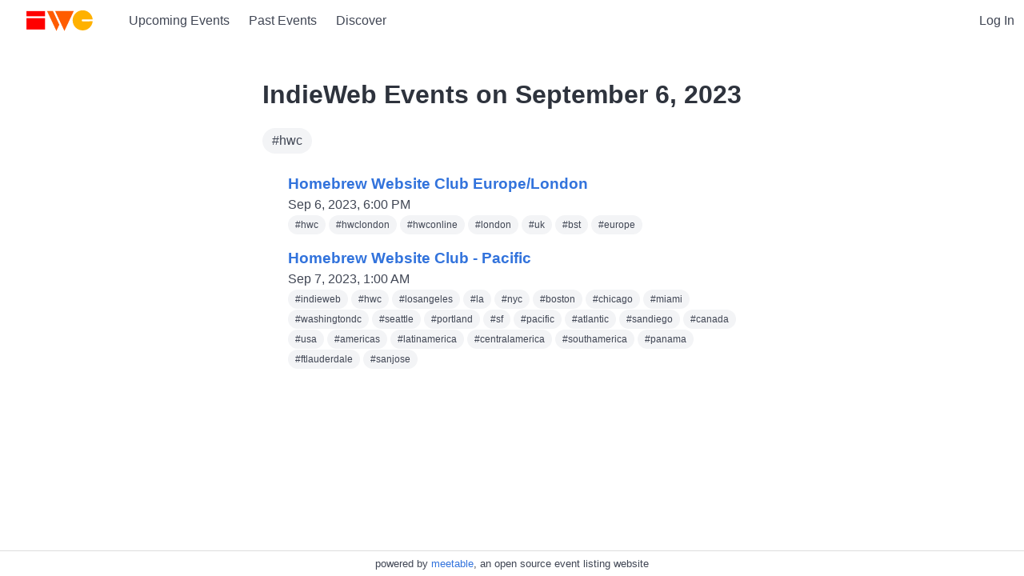

--- FILE ---
content_type: text/html; charset=UTF-8
request_url: https://events.indieweb.org/2023/09/06
body_size: 9662
content:
<!DOCTYPE html>
<html lang="en">
<head>
    <meta charset="utf-8">
    <meta http-equiv="X-UA-Compatible" content="IE=edge">
    <meta name="viewport" content="width=device-width, initial-scale=1">

    <!-- CSRF Token -->
    <meta name="csrf-token" content="CCtU21CgukhefcxeiPeatkmUo3Rhdniy0F7vs66W">

    <title>IndieWeb Events on September 6, 2023 | IndieWeb Events</title>

    
    <script src="/jquery/jquery-1.12.0.min.js"></script>

    <link href="/bulma-1.0.4/bulma.css" rel="stylesheet">
    <link href="/assets/bulma-tooltip-1.2.0.min.css" rel="stylesheet">

    <link href="/assets/style.css" rel="stylesheet">

    <link rel="manifest" href="/manifest.json">



    <script src="https://cdn.usefathom.com/script.js" site="RYUJPPHK" defer></script>

    <script src="/assets/webauthn.js"></script>
</head>
<body>

    <main>

    <nav class="navbar" role="navigation" aria-label="main navigation">
        <div class="navbar-brand">
            <span class="navbar-item">
                <a href="https://events.indieweb.org" class="navbar-logo">
                                    <img src="https://events.indieweb.org/public/indiewebcamp.svg" style="width: 125px;
                        ">
                                </a>
            </span>

            <a role="button" class="navbar-burger burger" aria-label="menu" aria-expanded="false" data-target="navbarBasicExample">
                <span aria-hidden="true"></span>
                <span aria-hidden="true"></span>
                <span aria-hidden="true"></span>
            </a>
        </div>

        <div id="navbarBasicExample" class="navbar-menu">
            <div class="navbar-start">
                                    <a class="navbar-item" href="https://events.indieweb.org">Upcoming Events</a>
                                <a class="navbar-item" href="https://events.indieweb.org/archive">Past Events</a>
                <a class="navbar-item" href="https://events.indieweb.org/tags">Discover</a>
                            </div>
            <div class="navbar-end">
                                                                                    <a class="navbar-item" href="https://events.indieweb.org/login">Log In</a>
                            </div>
        </div>
    </nav>

    <div>
        <!-- customize with css in the settings page -->
        <div id="site-banner"><div class="left"></div><div class="right"></div></div>

        
<style>
.event-list .subtitle.month {
    font-size: 1.5em;
}
.event-list .event {
    margin-left: 2em;
}
</style>
<section class="section">

    <h1 class="title">IndieWeb Events on September 6, 2023</h1>

        <div class="tags are-medium">
                  <a href="https://events.indieweb.org/tag/hwc" class="tag is-hoverable is-rounded ">#hwc</a>
            </div>
    
            <ul class="event-list h-feed">
                                    <li>
                                        <ul>
                                            <li class="event h-event">
                            <h3><a href="/2023/09/homebrew-website-club-europe-london-UlbRQMZST4Sz" class="u-url p-name">Homebrew Website Club Europe/London</a></h3>

                            <p><time datetime="2023-09-06T19:00:00+01:00" class="has-tooltip-bottom event-localize-date is-virtual-event" data-timezone="Europe/London" data-original-date="Sep 6, 2023 7:00pm" data-dateformat="full">Sep 6, 2023 7:00pm</time></p>

                            
                                                            <a href="/tag/hwc" class="tag is-rounded">#<span class="p-category">hwc</span></a>
                                                            <a href="/tag/hwclondon" class="tag is-rounded">#<span class="p-category">hwclondon</span></a>
                                                            <a href="/tag/hwconline" class="tag is-rounded">#<span class="p-category">hwconline</span></a>
                                                            <a href="/tag/london" class="tag is-rounded">#<span class="p-category">london</span></a>
                                                            <a href="/tag/uk" class="tag is-rounded">#<span class="p-category">uk</span></a>
                                                            <a href="/tag/bst" class="tag is-rounded">#<span class="p-category">bst</span></a>
                                                            <a href="/tag/europe" class="tag is-rounded">#<span class="p-category">europe</span></a>
                            
                            <data style="display: none;">
                                <data class="dt-start" value="2023-09-06T19:00:00+01:00"></data><data class="dt-end" value="2023-09-06T21:00:00+01:00"></data>
                                                            </data>

                                                    </li>
                                            <li class="event h-event">
                            <h3><a href="/2023/09/homebrew-website-club-pacific-O75TeI0PMOIz" class="u-url p-name">Homebrew Website Club - Pacific</a></h3>

                            <p><time datetime="2023-09-06T18:00:00-07:00" class="has-tooltip-bottom event-localize-date is-virtual-event" data-timezone="America/Los_Angeles" data-original-date="Sep 6, 2023 6:00pm" data-dateformat="full">Sep 6, 2023 6:00pm</time></p>

                            
                                                            <a href="/tag/indieweb" class="tag is-rounded">#<span class="p-category">indieweb</span></a>
                                                            <a href="/tag/hwc" class="tag is-rounded">#<span class="p-category">hwc</span></a>
                                                            <a href="/tag/losangeles" class="tag is-rounded">#<span class="p-category">losangeles</span></a>
                                                            <a href="/tag/la" class="tag is-rounded">#<span class="p-category">la</span></a>
                                                            <a href="/tag/nyc" class="tag is-rounded">#<span class="p-category">nyc</span></a>
                                                            <a href="/tag/boston" class="tag is-rounded">#<span class="p-category">boston</span></a>
                                                            <a href="/tag/chicago" class="tag is-rounded">#<span class="p-category">chicago</span></a>
                                                            <a href="/tag/miami" class="tag is-rounded">#<span class="p-category">miami</span></a>
                                                            <a href="/tag/washingtondc" class="tag is-rounded">#<span class="p-category">washingtondc</span></a>
                                                            <a href="/tag/seattle" class="tag is-rounded">#<span class="p-category">seattle</span></a>
                                                            <a href="/tag/portland" class="tag is-rounded">#<span class="p-category">portland</span></a>
                                                            <a href="/tag/sf" class="tag is-rounded">#<span class="p-category">sf</span></a>
                                                            <a href="/tag/pacific" class="tag is-rounded">#<span class="p-category">pacific</span></a>
                                                            <a href="/tag/atlantic" class="tag is-rounded">#<span class="p-category">atlantic</span></a>
                                                            <a href="/tag/sandiego" class="tag is-rounded">#<span class="p-category">sandiego</span></a>
                                                            <a href="/tag/canada" class="tag is-rounded">#<span class="p-category">canada</span></a>
                                                            <a href="/tag/usa" class="tag is-rounded">#<span class="p-category">usa</span></a>
                                                            <a href="/tag/americas" class="tag is-rounded">#<span class="p-category">americas</span></a>
                                                            <a href="/tag/latinamerica" class="tag is-rounded">#<span class="p-category">latinamerica</span></a>
                                                            <a href="/tag/centralamerica" class="tag is-rounded">#<span class="p-category">centralamerica</span></a>
                                                            <a href="/tag/southamerica" class="tag is-rounded">#<span class="p-category">southamerica</span></a>
                                                            <a href="/tag/panama" class="tag is-rounded">#<span class="p-category">panama</span></a>
                                                            <a href="/tag/ftlauderdale" class="tag is-rounded">#<span class="p-category">ftlauderdale</span></a>
                                                            <a href="/tag/sanjose" class="tag is-rounded">#<span class="p-category">sanjose</span></a>
                            
                            <data style="display: none;">
                                <data class="dt-start" value="2023-09-06T18:00:00-07:00"></data><data class="dt-end" value="2023-09-06T20:00:00-07:00"></data>
                                                            </data>

                                                    </li>
                                        </ul>
                </li>
                            </ul>
    
    
    
</section>
    </div>

    <footer class="site-footer">
        <div>
            powered by <a href="https://github.com/aaronpk/Meetable">meetable</a>, an open source event listing website
        </div>
    </footer>

    </main>

    <script src="/assets/script.js?v=2025327"></script>
    
</body>
</html>


--- FILE ---
content_type: text/css
request_url: https://events.indieweb.org/bulma-1.0.4/bulma.css
body_size: 764672
content:
@charset "UTF-8";
/*! bulma.io v1.0.4 | MIT License | github.com/jgthms/bulma */
/* Bulma Utilities */
:root {
  --bulma-control-radius: var(--bulma-radius);
  --bulma-control-radius-small: var(--bulma-radius-small);
  --bulma-control-border-width: 1px;
  --bulma-control-height: 2.5em;
  --bulma-control-line-height: 1.5;
  --bulma-control-padding-vertical: calc(0.5em - 1px);
  --bulma-control-padding-horizontal: calc(0.75em - 1px);
  --bulma-control-size: var(--bulma-size-normal);
  --bulma-control-focus-shadow-l: 50%;
}

/* Bulma Themes */
:root {
  --bulma-scheme-h: 221;
  --bulma-scheme-s: 14%;
  --bulma-light-l: 90%;
  --bulma-light-invert-l: 20%;
  --bulma-dark-l: 20%;
  --bulma-dark-invert-l: 90%;
  --bulma-soft-l: 90%;
  --bulma-bold-l: 20%;
  --bulma-soft-invert-l: 20%;
  --bulma-bold-invert-l: 90%;
  --bulma-hover-background-l-delta: -5%;
  --bulma-active-background-l-delta: -10%;
  --bulma-hover-border-l-delta: -10%;
  --bulma-active-border-l-delta: -20%;
  --bulma-hover-color-l-delta: -5%;
  --bulma-active-color-l-delta: -10%;
  --bulma-hover-shadow-a-delta: -0.05;
  --bulma-active-shadow-a-delta: -0.1;
  --bulma-scheme-brightness: light;
  --bulma-scheme-main-l: 100%;
  --bulma-scheme-main-bis-l: 98%;
  --bulma-scheme-main-ter-l: 96%;
  --bulma-background-l: 96%;
  --bulma-border-weak-l: 93%;
  --bulma-border-l: 86%;
  --bulma-text-weak-l: 48%;
  --bulma-text-l: 29%;
  --bulma-text-strong-l: 21%;
  --bulma-text-title-l: 14%;
  --bulma-scheme-invert-ter-l: 14%;
  --bulma-scheme-invert-bis-l: 7%;
  --bulma-scheme-invert-l: 4%;
  --bulma-family-primary: Inter, SF Pro, Segoe UI, Roboto, Oxygen, Ubuntu, Helvetica Neue, Helvetica, Arial, sans-serif;
  --bulma-family-secondary: Inter, SF Pro, Segoe UI, Roboto, Oxygen, Ubuntu, Helvetica Neue, Helvetica, Arial, sans-serif;
  --bulma-family-code: Inconsolata, Hack, SF Mono, Roboto Mono, Source Code Pro, Ubuntu Mono, monospace;
  --bulma-size-small: 0.75rem;
  --bulma-size-normal: 1rem;
  --bulma-size-medium: 1.25rem;
  --bulma-size-large: 1.5rem;
  --bulma-weight-light: 300;
  --bulma-weight-normal: 400;
  --bulma-weight-medium: 500;
  --bulma-weight-semibold: 600;
  --bulma-weight-bold: 700;
  --bulma-weight-extrabold: 800;
  --bulma-block-spacing: 1.5rem;
  --bulma-duration: 294ms;
  --bulma-easing: ease-out;
  --bulma-radius-small: 0.25rem;
  --bulma-radius: 0.375rem;
  --bulma-radius-medium: 0.5em;
  --bulma-radius-large: 0.75rem;
  --bulma-radius-rounded: 9999px;
  --bulma-speed: 86ms;
  --bulma-arrow-color: var(--bulma-link);
  --bulma-loading-color: var(--bulma-border);
  --bulma-burger-h: var(--bulma-link-h);
  --bulma-burger-s: var(--bulma-link-s);
  --bulma-burger-l: var(--bulma-link-l);
  --bulma-burger-border-radius: 0.5em;
  --bulma-burger-gap: 5px;
  --bulma-burger-item-height: 2px;
  --bulma-burger-item-width: 20px;
  --bulma-white: hsla(var(--bulma-white-h), var(--bulma-white-s), var(--bulma-white-l), 1);
  --bulma-white-base: hsla(var(--bulma-white-h), var(--bulma-white-s), var(--bulma-white-l), 1);
  --bulma-white-rgb: 255, 255, 255;
  --bulma-white-h: 221deg;
  --bulma-white-s: 14%;
  --bulma-white-l: 100%;
  --bulma-white-invert-l: 4%;
  --bulma-white-invert: hsl(221, 14%, 4%);
  --bulma-white-on-scheme-l: 35%;
  --bulma-white-on-scheme: hsla(var(--bulma-white-h), var(--bulma-white-s), var(--bulma-white-on-scheme-l), 1);
  --bulma-black: hsla(var(--bulma-black-h), var(--bulma-black-s), var(--bulma-black-l), 1);
  --bulma-black-base: hsla(var(--bulma-black-h), var(--bulma-black-s), var(--bulma-black-l), 1);
  --bulma-black-rgb: 8.772, 9.6764, 11.628;
  --bulma-black-h: 221deg;
  --bulma-black-s: 14%;
  --bulma-black-l: 4%;
  --bulma-black-invert-l: 100%;
  --bulma-black-invert: hsl(221, 14%, 100%);
  --bulma-black-on-scheme-l: 4%;
  --bulma-black-on-scheme: hsla(var(--bulma-black-h), var(--bulma-black-s), var(--bulma-black-on-scheme-l), 1);
  --bulma-light: hsla(var(--bulma-light-h), var(--bulma-light-s), var(--bulma-light-l), 1);
  --bulma-light-base: hsla(var(--bulma-light-h), var(--bulma-light-s), var(--bulma-light-l), 1);
  --bulma-light-rgb: 243.372, 244.2764, 246.228;
  --bulma-light-h: 221deg;
  --bulma-light-s: 14%;
  --bulma-light-l: 96%;
  --bulma-light-invert-l: 21%;
  --bulma-light-invert: hsl(221, 14%, 21%);
  --bulma-light-on-scheme-l: 36%;
  --bulma-light-on-scheme: hsla(var(--bulma-light-h), var(--bulma-light-s), var(--bulma-light-on-scheme-l), 1);
  --bulma-dark: hsla(var(--bulma-dark-h), var(--bulma-dark-s), var(--bulma-dark-l), 1);
  --bulma-dark-base: hsla(var(--bulma-dark-h), var(--bulma-dark-s), var(--bulma-dark-l), 1);
  --bulma-dark-rgb: 46.053, 50.8011, 61.047;
  --bulma-dark-h: 221deg;
  --bulma-dark-s: 14%;
  --bulma-dark-l: 21%;
  --bulma-dark-invert-l: 96%;
  --bulma-dark-invert: hsl(221, 14%, 96%);
  --bulma-dark-on-scheme-l: 21%;
  --bulma-dark-on-scheme: hsla(var(--bulma-dark-h), var(--bulma-dark-s), var(--bulma-dark-on-scheme-l), 1);
  --bulma-text: hsla(var(--bulma-text-h), var(--bulma-text-s), var(--bulma-text-l), 1);
  --bulma-text-base: hsla(var(--bulma-text-h), var(--bulma-text-s), var(--bulma-text-l), 1);
  --bulma-text-rgb: 63.597, 70.1539, 84.303;
  --bulma-text-h: 221deg;
  --bulma-text-s: 14%;
  --bulma-text-l: 29%;
  --bulma-text-00-l: 0%;
  --bulma-text-05-l: 4%;
  --bulma-text-10-l: 9%;
  --bulma-text-15-l: 14%;
  --bulma-text-20-l: 19%;
  --bulma-text-25-l: 24%;
  --bulma-text-30-l: 29%;
  --bulma-text-35-l: 34%;
  --bulma-text-40-l: 39%;
  --bulma-text-45-l: 44%;
  --bulma-text-50-l: 49%;
  --bulma-text-55-l: 54%;
  --bulma-text-60-l: 59%;
  --bulma-text-65-l: 64%;
  --bulma-text-70-l: 69%;
  --bulma-text-75-l: 74%;
  --bulma-text-80-l: 79%;
  --bulma-text-85-l: 84%;
  --bulma-text-90-l: 89%;
  --bulma-text-95-l: 94%;
  --bulma-text-100-l: 99%;
  --bulma-text-00: hsla(var(--bulma-text-h), var(--bulma-text-s), var(--bulma-text-00-l), 1);
  --bulma-text-00-invert-l: var(--bulma-text-60-l);
  --bulma-text-00-invert: hsla(var(--bulma-text-h), var(--bulma-text-s), var(--bulma-text-00-invert-l), 1);
  --bulma-text-05: hsla(var(--bulma-text-h), var(--bulma-text-s), var(--bulma-text-05-l), 1);
  --bulma-text-05-invert-l: var(--bulma-text-60-l);
  --bulma-text-05-invert: hsla(var(--bulma-text-h), var(--bulma-text-s), var(--bulma-text-05-invert-l), 1);
  --bulma-text-10: hsla(var(--bulma-text-h), var(--bulma-text-s), var(--bulma-text-10-l), 1);
  --bulma-text-10-invert-l: var(--bulma-text-70-l);
  --bulma-text-10-invert: hsla(var(--bulma-text-h), var(--bulma-text-s), var(--bulma-text-10-invert-l), 1);
  --bulma-text-15: hsla(var(--bulma-text-h), var(--bulma-text-s), var(--bulma-text-15-l), 1);
  --bulma-text-15-invert-l: var(--bulma-text-75-l);
  --bulma-text-15-invert: hsla(var(--bulma-text-h), var(--bulma-text-s), var(--bulma-text-15-invert-l), 1);
  --bulma-text-20: hsla(var(--bulma-text-h), var(--bulma-text-s), var(--bulma-text-20-l), 1);
  --bulma-text-20-invert-l: var(--bulma-text-85-l);
  --bulma-text-20-invert: hsla(var(--bulma-text-h), var(--bulma-text-s), var(--bulma-text-20-invert-l), 1);
  --bulma-text-25: hsla(var(--bulma-text-h), var(--bulma-text-s), var(--bulma-text-25-l), 1);
  --bulma-text-25-invert-l: var(--bulma-text-95-l);
  --bulma-text-25-invert: hsla(var(--bulma-text-h), var(--bulma-text-s), var(--bulma-text-25-invert-l), 1);
  --bulma-text-30: hsla(var(--bulma-text-h), var(--bulma-text-s), var(--bulma-text-30-l), 1);
  --bulma-text-30-invert-l: var(--bulma-text-100-l);
  --bulma-text-30-invert: hsla(var(--bulma-text-h), var(--bulma-text-s), var(--bulma-text-30-invert-l), 1);
  --bulma-text-35: hsla(var(--bulma-text-h), var(--bulma-text-s), var(--bulma-text-35-l), 1);
  --bulma-text-35-invert-l: var(--bulma-text-100-l);
  --bulma-text-35-invert: hsla(var(--bulma-text-h), var(--bulma-text-s), var(--bulma-text-35-invert-l), 1);
  --bulma-text-40: hsla(var(--bulma-text-h), var(--bulma-text-s), var(--bulma-text-40-l), 1);
  --bulma-text-40-invert-l: var(--bulma-text-100-l);
  --bulma-text-40-invert: hsla(var(--bulma-text-h), var(--bulma-text-s), var(--bulma-text-40-invert-l), 1);
  --bulma-text-45: hsla(var(--bulma-text-h), var(--bulma-text-s), var(--bulma-text-45-l), 1);
  --bulma-text-45-invert-l: var(--bulma-text-100-l);
  --bulma-text-45-invert: hsla(var(--bulma-text-h), var(--bulma-text-s), var(--bulma-text-45-invert-l), 1);
  --bulma-text-50: hsla(var(--bulma-text-h), var(--bulma-text-s), var(--bulma-text-50-l), 1);
  --bulma-text-50-invert-l: var(--bulma-text-100-l);
  --bulma-text-50-invert: hsla(var(--bulma-text-h), var(--bulma-text-s), var(--bulma-text-50-invert-l), 1);
  --bulma-text-55: hsla(var(--bulma-text-h), var(--bulma-text-s), var(--bulma-text-55-l), 1);
  --bulma-text-55-invert-l: var(--bulma-text-100-l);
  --bulma-text-55-invert: hsla(var(--bulma-text-h), var(--bulma-text-s), var(--bulma-text-55-invert-l), 1);
  --bulma-text-60: hsla(var(--bulma-text-h), var(--bulma-text-s), var(--bulma-text-60-l), 1);
  --bulma-text-60-invert-l: var(--bulma-text-05-l);
  --bulma-text-60-invert: hsla(var(--bulma-text-h), var(--bulma-text-s), var(--bulma-text-60-invert-l), 1);
  --bulma-text-65: hsla(var(--bulma-text-h), var(--bulma-text-s), var(--bulma-text-65-l), 1);
  --bulma-text-65-invert-l: var(--bulma-text-05-l);
  --bulma-text-65-invert: hsla(var(--bulma-text-h), var(--bulma-text-s), var(--bulma-text-65-invert-l), 1);
  --bulma-text-70: hsla(var(--bulma-text-h), var(--bulma-text-s), var(--bulma-text-70-l), 1);
  --bulma-text-70-invert-l: var(--bulma-text-10-l);
  --bulma-text-70-invert: hsla(var(--bulma-text-h), var(--bulma-text-s), var(--bulma-text-70-invert-l), 1);
  --bulma-text-75: hsla(var(--bulma-text-h), var(--bulma-text-s), var(--bulma-text-75-l), 1);
  --bulma-text-75-invert-l: var(--bulma-text-15-l);
  --bulma-text-75-invert: hsla(var(--bulma-text-h), var(--bulma-text-s), var(--bulma-text-75-invert-l), 1);
  --bulma-text-80: hsla(var(--bulma-text-h), var(--bulma-text-s), var(--bulma-text-80-l), 1);
  --bulma-text-80-invert-l: var(--bulma-text-15-l);
  --bulma-text-80-invert: hsla(var(--bulma-text-h), var(--bulma-text-s), var(--bulma-text-80-invert-l), 1);
  --bulma-text-85: hsla(var(--bulma-text-h), var(--bulma-text-s), var(--bulma-text-85-l), 1);
  --bulma-text-85-invert-l: var(--bulma-text-20-l);
  --bulma-text-85-invert: hsla(var(--bulma-text-h), var(--bulma-text-s), var(--bulma-text-85-invert-l), 1);
  --bulma-text-90: hsla(var(--bulma-text-h), var(--bulma-text-s), var(--bulma-text-90-l), 1);
  --bulma-text-90-invert-l: var(--bulma-text-20-l);
  --bulma-text-90-invert: hsla(var(--bulma-text-h), var(--bulma-text-s), var(--bulma-text-90-invert-l), 1);
  --bulma-text-95: hsla(var(--bulma-text-h), var(--bulma-text-s), var(--bulma-text-95-l), 1);
  --bulma-text-95-invert-l: var(--bulma-text-25-l);
  --bulma-text-95-invert: hsla(var(--bulma-text-h), var(--bulma-text-s), var(--bulma-text-95-invert-l), 1);
  --bulma-text-100: hsla(var(--bulma-text-h), var(--bulma-text-s), var(--bulma-text-100-l), 1);
  --bulma-text-100-invert-l: var(--bulma-text-25-l);
  --bulma-text-100-invert: hsla(var(--bulma-text-h), var(--bulma-text-s), var(--bulma-text-100-invert-l), 1);
  --bulma-text-invert-l: var(--bulma-text-100-l);
  --bulma-text-invert: hsla(var(--bulma-text-h), var(--bulma-text-s), var(--bulma-text-invert-l), 1);
  --bulma-text-light-l: var(--bulma-text-90-l);
  --bulma-text-light: hsla(var(--bulma-text-h), var(--bulma-text-s), var(--bulma-text-light-l), 1);
  --bulma-text-light-invert-l: var(--bulma-text-20-l);
  --bulma-text-light-invert: hsla(var(--bulma-text-h), var(--bulma-text-s), var(--bulma-text-light-invert-l), 1);
  --bulma-text-dark-l: var(--bulma-text-10-l);
  --bulma-text-dark: hsla(var(--bulma-text-h), var(--bulma-text-s), var(--bulma-text-dark-l), 1);
  --bulma-text-dark-invert-l: var(--bulma-text-70-l);
  --bulma-text-dark-invert: hsla(var(--bulma-text-h), var(--bulma-text-s), var(--bulma-text-dark-invert-l), 1);
  --bulma-text-soft: hsla(var(--bulma-text-h), var(--bulma-text-s), var(--bulma-soft-l), 1);
  --bulma-text-bold: hsla(var(--bulma-text-h), var(--bulma-text-s), var(--bulma-bold-l), 1);
  --bulma-text-soft-invert: hsla(var(--bulma-text-h), var(--bulma-text-s), var(--bulma-soft-invert-l), 1);
  --bulma-text-bold-invert: hsla(var(--bulma-text-h), var(--bulma-text-s), var(--bulma-bold-invert-l), 1);
  --bulma-text-on-scheme-l: 29%;
  --bulma-text-on-scheme: hsla(var(--bulma-text-h), var(--bulma-text-s), var(--bulma-text-on-scheme-l), 1);
  --bulma-primary: hsla(var(--bulma-primary-h), var(--bulma-primary-s), var(--bulma-primary-l), 1);
  --bulma-primary-base: hsla(var(--bulma-primary-h), var(--bulma-primary-s), var(--bulma-primary-l), 1);
  --bulma-primary-rgb: 0, 209.1, 177.735;
  --bulma-primary-h: 171deg;
  --bulma-primary-s: 100%;
  --bulma-primary-l: 41%;
  --bulma-primary-00-l: 1%;
  --bulma-primary-05-l: 6%;
  --bulma-primary-10-l: 11%;
  --bulma-primary-15-l: 16%;
  --bulma-primary-20-l: 21%;
  --bulma-primary-25-l: 26%;
  --bulma-primary-30-l: 31%;
  --bulma-primary-35-l: 36%;
  --bulma-primary-40-l: 41%;
  --bulma-primary-45-l: 46%;
  --bulma-primary-50-l: 51%;
  --bulma-primary-55-l: 56%;
  --bulma-primary-60-l: 61%;
  --bulma-primary-65-l: 66%;
  --bulma-primary-70-l: 71%;
  --bulma-primary-75-l: 76%;
  --bulma-primary-80-l: 81%;
  --bulma-primary-85-l: 86%;
  --bulma-primary-90-l: 91%;
  --bulma-primary-95-l: 96%;
  --bulma-primary-100-l: 100%;
  --bulma-primary-00: hsla(var(--bulma-primary-h), var(--bulma-primary-s), var(--bulma-primary-00-l), 1);
  --bulma-primary-00-invert-l: var(--bulma-primary-30-l);
  --bulma-primary-00-invert: hsla(var(--bulma-primary-h), var(--bulma-primary-s), var(--bulma-primary-00-invert-l), 1);
  --bulma-primary-05: hsla(var(--bulma-primary-h), var(--bulma-primary-s), var(--bulma-primary-05-l), 1);
  --bulma-primary-05-invert-l: var(--bulma-primary-40-l);
  --bulma-primary-05-invert: hsla(var(--bulma-primary-h), var(--bulma-primary-s), var(--bulma-primary-05-invert-l), 1);
  --bulma-primary-10: hsla(var(--bulma-primary-h), var(--bulma-primary-s), var(--bulma-primary-10-l), 1);
  --bulma-primary-10-invert-l: var(--bulma-primary-50-l);
  --bulma-primary-10-invert: hsla(var(--bulma-primary-h), var(--bulma-primary-s), var(--bulma-primary-10-invert-l), 1);
  --bulma-primary-15: hsla(var(--bulma-primary-h), var(--bulma-primary-s), var(--bulma-primary-15-l), 1);
  --bulma-primary-15-invert-l: var(--bulma-primary-100-l);
  --bulma-primary-15-invert: hsla(var(--bulma-primary-h), var(--bulma-primary-s), var(--bulma-primary-15-invert-l), 1);
  --bulma-primary-20: hsla(var(--bulma-primary-h), var(--bulma-primary-s), var(--bulma-primary-20-l), 1);
  --bulma-primary-20-invert-l: var(--bulma-primary-100-l);
  --bulma-primary-20-invert: hsla(var(--bulma-primary-h), var(--bulma-primary-s), var(--bulma-primary-20-invert-l), 1);
  --bulma-primary-25: hsla(var(--bulma-primary-h), var(--bulma-primary-s), var(--bulma-primary-25-l), 1);
  --bulma-primary-25-invert-l: var(--bulma-primary-100-l);
  --bulma-primary-25-invert: hsla(var(--bulma-primary-h), var(--bulma-primary-s), var(--bulma-primary-25-invert-l), 1);
  --bulma-primary-30: hsla(var(--bulma-primary-h), var(--bulma-primary-s), var(--bulma-primary-30-l), 1);
  --bulma-primary-30-invert-l: var(--bulma-primary-00-l);
  --bulma-primary-30-invert: hsla(var(--bulma-primary-h), var(--bulma-primary-s), var(--bulma-primary-30-invert-l), 1);
  --bulma-primary-35: hsla(var(--bulma-primary-h), var(--bulma-primary-s), var(--bulma-primary-35-l), 1);
  --bulma-primary-35-invert-l: var(--bulma-primary-00-l);
  --bulma-primary-35-invert: hsla(var(--bulma-primary-h), var(--bulma-primary-s), var(--bulma-primary-35-invert-l), 1);
  --bulma-primary-40: hsla(var(--bulma-primary-h), var(--bulma-primary-s), var(--bulma-primary-40-l), 1);
  --bulma-primary-40-invert-l: var(--bulma-primary-05-l);
  --bulma-primary-40-invert: hsla(var(--bulma-primary-h), var(--bulma-primary-s), var(--bulma-primary-40-invert-l), 1);
  --bulma-primary-45: hsla(var(--bulma-primary-h), var(--bulma-primary-s), var(--bulma-primary-45-l), 1);
  --bulma-primary-45-invert-l: var(--bulma-primary-05-l);
  --bulma-primary-45-invert: hsla(var(--bulma-primary-h), var(--bulma-primary-s), var(--bulma-primary-45-invert-l), 1);
  --bulma-primary-50: hsla(var(--bulma-primary-h), var(--bulma-primary-s), var(--bulma-primary-50-l), 1);
  --bulma-primary-50-invert-l: var(--bulma-primary-10-l);
  --bulma-primary-50-invert: hsla(var(--bulma-primary-h), var(--bulma-primary-s), var(--bulma-primary-50-invert-l), 1);
  --bulma-primary-55: hsla(var(--bulma-primary-h), var(--bulma-primary-s), var(--bulma-primary-55-l), 1);
  --bulma-primary-55-invert-l: var(--bulma-primary-10-l);
  --bulma-primary-55-invert: hsla(var(--bulma-primary-h), var(--bulma-primary-s), var(--bulma-primary-55-invert-l), 1);
  --bulma-primary-60: hsla(var(--bulma-primary-h), var(--bulma-primary-s), var(--bulma-primary-60-l), 1);
  --bulma-primary-60-invert-l: var(--bulma-primary-10-l);
  --bulma-primary-60-invert: hsla(var(--bulma-primary-h), var(--bulma-primary-s), var(--bulma-primary-60-invert-l), 1);
  --bulma-primary-65: hsla(var(--bulma-primary-h), var(--bulma-primary-s), var(--bulma-primary-65-l), 1);
  --bulma-primary-65-invert-l: var(--bulma-primary-10-l);
  --bulma-primary-65-invert: hsla(var(--bulma-primary-h), var(--bulma-primary-s), var(--bulma-primary-65-invert-l), 1);
  --bulma-primary-70: hsla(var(--bulma-primary-h), var(--bulma-primary-s), var(--bulma-primary-70-l), 1);
  --bulma-primary-70-invert-l: var(--bulma-primary-10-l);
  --bulma-primary-70-invert: hsla(var(--bulma-primary-h), var(--bulma-primary-s), var(--bulma-primary-70-invert-l), 1);
  --bulma-primary-75: hsla(var(--bulma-primary-h), var(--bulma-primary-s), var(--bulma-primary-75-l), 1);
  --bulma-primary-75-invert-l: var(--bulma-primary-10-l);
  --bulma-primary-75-invert: hsla(var(--bulma-primary-h), var(--bulma-primary-s), var(--bulma-primary-75-invert-l), 1);
  --bulma-primary-80: hsla(var(--bulma-primary-h), var(--bulma-primary-s), var(--bulma-primary-80-l), 1);
  --bulma-primary-80-invert-l: var(--bulma-primary-10-l);
  --bulma-primary-80-invert: hsla(var(--bulma-primary-h), var(--bulma-primary-s), var(--bulma-primary-80-invert-l), 1);
  --bulma-primary-85: hsla(var(--bulma-primary-h), var(--bulma-primary-s), var(--bulma-primary-85-l), 1);
  --bulma-primary-85-invert-l: var(--bulma-primary-10-l);
  --bulma-primary-85-invert: hsla(var(--bulma-primary-h), var(--bulma-primary-s), var(--bulma-primary-85-invert-l), 1);
  --bulma-primary-90: hsla(var(--bulma-primary-h), var(--bulma-primary-s), var(--bulma-primary-90-l), 1);
  --bulma-primary-90-invert-l: var(--bulma-primary-10-l);
  --bulma-primary-90-invert: hsla(var(--bulma-primary-h), var(--bulma-primary-s), var(--bulma-primary-90-invert-l), 1);
  --bulma-primary-95: hsla(var(--bulma-primary-h), var(--bulma-primary-s), var(--bulma-primary-95-l), 1);
  --bulma-primary-95-invert-l: var(--bulma-primary-10-l);
  --bulma-primary-95-invert: hsla(var(--bulma-primary-h), var(--bulma-primary-s), var(--bulma-primary-95-invert-l), 1);
  --bulma-primary-100: hsla(var(--bulma-primary-h), var(--bulma-primary-s), var(--bulma-primary-100-l), 1);
  --bulma-primary-100-invert-l: var(--bulma-primary-15-l);
  --bulma-primary-100-invert: hsla(var(--bulma-primary-h), var(--bulma-primary-s), var(--bulma-primary-100-invert-l), 1);
  --bulma-primary-invert-l: var(--bulma-primary-05-l);
  --bulma-primary-invert: hsla(var(--bulma-primary-h), var(--bulma-primary-s), var(--bulma-primary-invert-l), 1);
  --bulma-primary-light-l: var(--bulma-primary-90-l);
  --bulma-primary-light: hsla(var(--bulma-primary-h), var(--bulma-primary-s), var(--bulma-primary-light-l), 1);
  --bulma-primary-light-invert-l: var(--bulma-primary-10-l);
  --bulma-primary-light-invert: hsla(var(--bulma-primary-h), var(--bulma-primary-s), var(--bulma-primary-light-invert-l), 1);
  --bulma-primary-dark-l: var(--bulma-primary-10-l);
  --bulma-primary-dark: hsla(var(--bulma-primary-h), var(--bulma-primary-s), var(--bulma-primary-dark-l), 1);
  --bulma-primary-dark-invert-l: var(--bulma-primary-50-l);
  --bulma-primary-dark-invert: hsla(var(--bulma-primary-h), var(--bulma-primary-s), var(--bulma-primary-dark-invert-l), 1);
  --bulma-primary-soft: hsla(var(--bulma-primary-h), var(--bulma-primary-s), var(--bulma-soft-l), 1);
  --bulma-primary-bold: hsla(var(--bulma-primary-h), var(--bulma-primary-s), var(--bulma-bold-l), 1);
  --bulma-primary-soft-invert: hsla(var(--bulma-primary-h), var(--bulma-primary-s), var(--bulma-soft-invert-l), 1);
  --bulma-primary-bold-invert: hsla(var(--bulma-primary-h), var(--bulma-primary-s), var(--bulma-bold-invert-l), 1);
  --bulma-primary-on-scheme-l: 21%;
  --bulma-primary-on-scheme: hsla(var(--bulma-primary-h), var(--bulma-primary-s), var(--bulma-primary-on-scheme-l), 1);
  --bulma-link: hsla(var(--bulma-link-h), var(--bulma-link-s), var(--bulma-link-l), 1);
  --bulma-link-base: hsla(var(--bulma-link-h), var(--bulma-link-s), var(--bulma-link-l), 1);
  --bulma-link-rgb: 66.3, 88.315, 255;
  --bulma-link-h: 217deg;
  --bulma-link-s: 71%;
  --bulma-link-l: 53%;
  --bulma-link-00-l: 0%;
  --bulma-link-05-l: 3%;
  --bulma-link-10-l: 8%;
  --bulma-link-15-l: 13%;
  --bulma-link-20-l: 18%;
  --bulma-link-25-l: 23%;
  --bulma-link-30-l: 28%;
  --bulma-link-35-l: 33%;
  --bulma-link-40-l: 38%;
  --bulma-link-45-l: 43%;
  --bulma-link-50-l: 48%;
  --bulma-link-55-l: 53%;
  --bulma-link-60-l: 58%;
  --bulma-link-65-l: 63%;
  --bulma-link-70-l: 68%;
  --bulma-link-75-l: 73%;
  --bulma-link-80-l: 78%;
  --bulma-link-85-l: 83%;
  --bulma-link-90-l: 88%;
  --bulma-link-95-l: 93%;
  --bulma-link-100-l: 98%;
  --bulma-link-00: hsla(var(--bulma-link-h), var(--bulma-link-s), var(--bulma-link-00-l), 1);
  --bulma-link-00-invert-l: var(--bulma-link-75-l);
  --bulma-link-00-invert: hsla(var(--bulma-link-h), var(--bulma-link-s), var(--bulma-link-00-invert-l), 1);
  --bulma-link-05: hsla(var(--bulma-link-h), var(--bulma-link-s), var(--bulma-link-05-l), 1);
  --bulma-link-05-invert-l: var(--bulma-link-75-l);
  --bulma-link-05-invert: hsla(var(--bulma-link-h), var(--bulma-link-s), var(--bulma-link-05-invert-l), 1);
  --bulma-link-10: hsla(var(--bulma-link-h), var(--bulma-link-s), var(--bulma-link-10-l), 1);
  --bulma-link-10-invert-l: var(--bulma-link-75-l);
  --bulma-link-10-invert: hsla(var(--bulma-link-h), var(--bulma-link-s), var(--bulma-link-10-invert-l), 1);
  --bulma-link-15: hsla(var(--bulma-link-h), var(--bulma-link-s), var(--bulma-link-15-l), 1);
  --bulma-link-15-invert-l: var(--bulma-link-80-l);
  --bulma-link-15-invert: hsla(var(--bulma-link-h), var(--bulma-link-s), var(--bulma-link-15-invert-l), 1);
  --bulma-link-20: hsla(var(--bulma-link-h), var(--bulma-link-s), var(--bulma-link-20-l), 1);
  --bulma-link-20-invert-l: var(--bulma-link-80-l);
  --bulma-link-20-invert: hsla(var(--bulma-link-h), var(--bulma-link-s), var(--bulma-link-20-invert-l), 1);
  --bulma-link-25: hsla(var(--bulma-link-h), var(--bulma-link-s), var(--bulma-link-25-l), 1);
  --bulma-link-25-invert-l: var(--bulma-link-85-l);
  --bulma-link-25-invert: hsla(var(--bulma-link-h), var(--bulma-link-s), var(--bulma-link-25-invert-l), 1);
  --bulma-link-30: hsla(var(--bulma-link-h), var(--bulma-link-s), var(--bulma-link-30-l), 1);
  --bulma-link-30-invert-l: var(--bulma-link-90-l);
  --bulma-link-30-invert: hsla(var(--bulma-link-h), var(--bulma-link-s), var(--bulma-link-30-invert-l), 1);
  --bulma-link-35: hsla(var(--bulma-link-h), var(--bulma-link-s), var(--bulma-link-35-l), 1);
  --bulma-link-35-invert-l: var(--bulma-link-90-l);
  --bulma-link-35-invert: hsla(var(--bulma-link-h), var(--bulma-link-s), var(--bulma-link-35-invert-l), 1);
  --bulma-link-40: hsla(var(--bulma-link-h), var(--bulma-link-s), var(--bulma-link-40-l), 1);
  --bulma-link-40-invert-l: var(--bulma-link-95-l);
  --bulma-link-40-invert: hsla(var(--bulma-link-h), var(--bulma-link-s), var(--bulma-link-40-invert-l), 1);
  --bulma-link-45: hsla(var(--bulma-link-h), var(--bulma-link-s), var(--bulma-link-45-l), 1);
  --bulma-link-45-invert-l: var(--bulma-link-95-l);
  --bulma-link-45-invert: hsla(var(--bulma-link-h), var(--bulma-link-s), var(--bulma-link-45-invert-l), 1);
  --bulma-link-50: hsla(var(--bulma-link-h), var(--bulma-link-s), var(--bulma-link-50-l), 1);
  --bulma-link-50-invert-l: var(--bulma-link-100-l);
  --bulma-link-50-invert: hsla(var(--bulma-link-h), var(--bulma-link-s), var(--bulma-link-50-invert-l), 1);
  --bulma-link-55: hsla(var(--bulma-link-h), var(--bulma-link-s), var(--bulma-link-55-l), 1);
  --bulma-link-55-invert-l: var(--bulma-link-100-l);
  --bulma-link-55-invert: hsla(var(--bulma-link-h), var(--bulma-link-s), var(--bulma-link-55-invert-l), 1);
  --bulma-link-60: hsla(var(--bulma-link-h), var(--bulma-link-s), var(--bulma-link-60-l), 1);
  --bulma-link-60-invert-l: var(--bulma-link-100-l);
  --bulma-link-60-invert: hsla(var(--bulma-link-h), var(--bulma-link-s), var(--bulma-link-60-invert-l), 1);
  --bulma-link-65: hsla(var(--bulma-link-h), var(--bulma-link-s), var(--bulma-link-65-l), 1);
  --bulma-link-65-invert-l: var(--bulma-link-100-l);
  --bulma-link-65-invert: hsla(var(--bulma-link-h), var(--bulma-link-s), var(--bulma-link-65-invert-l), 1);
  --bulma-link-70: hsla(var(--bulma-link-h), var(--bulma-link-s), var(--bulma-link-70-l), 1);
  --bulma-link-70-invert-l: var(--bulma-link-100-l);
  --bulma-link-70-invert: hsla(var(--bulma-link-h), var(--bulma-link-s), var(--bulma-link-70-invert-l), 1);
  --bulma-link-75: hsla(var(--bulma-link-h), var(--bulma-link-s), var(--bulma-link-75-l), 1);
  --bulma-link-75-invert-l: var(--bulma-link-10-l);
  --bulma-link-75-invert: hsla(var(--bulma-link-h), var(--bulma-link-s), var(--bulma-link-75-invert-l), 1);
  --bulma-link-80: hsla(var(--bulma-link-h), var(--bulma-link-s), var(--bulma-link-80-l), 1);
  --bulma-link-80-invert-l: var(--bulma-link-20-l);
  --bulma-link-80-invert: hsla(var(--bulma-link-h), var(--bulma-link-s), var(--bulma-link-80-invert-l), 1);
  --bulma-link-85: hsla(var(--bulma-link-h), var(--bulma-link-s), var(--bulma-link-85-l), 1);
  --bulma-link-85-invert-l: var(--bulma-link-25-l);
  --bulma-link-85-invert: hsla(var(--bulma-link-h), var(--bulma-link-s), var(--bulma-link-85-invert-l), 1);
  --bulma-link-90: hsla(var(--bulma-link-h), var(--bulma-link-s), var(--bulma-link-90-l), 1);
  --bulma-link-90-invert-l: var(--bulma-link-35-l);
  --bulma-link-90-invert: hsla(var(--bulma-link-h), var(--bulma-link-s), var(--bulma-link-90-invert-l), 1);
  --bulma-link-95: hsla(var(--bulma-link-h), var(--bulma-link-s), var(--bulma-link-95-l), 1);
  --bulma-link-95-invert-l: var(--bulma-link-45-l);
  --bulma-link-95-invert: hsla(var(--bulma-link-h), var(--bulma-link-s), var(--bulma-link-95-invert-l), 1);
  --bulma-link-100: hsla(var(--bulma-link-h), var(--bulma-link-s), var(--bulma-link-100-l), 1);
  --bulma-link-100-invert-l: var(--bulma-link-50-l);
  --bulma-link-100-invert: hsla(var(--bulma-link-h), var(--bulma-link-s), var(--bulma-link-100-invert-l), 1);
  --bulma-link-invert-l: var(--bulma-link-100-l);
  --bulma-link-invert: hsla(var(--bulma-link-h), var(--bulma-link-s), var(--bulma-link-invert-l), 1);
  --bulma-link-light-l: var(--bulma-link-90-l);
  --bulma-link-light: hsla(var(--bulma-link-h), var(--bulma-link-s), var(--bulma-link-light-l), 1);
  --bulma-link-light-invert-l: var(--bulma-link-35-l);
  --bulma-link-light-invert: hsla(var(--bulma-link-h), var(--bulma-link-s), var(--bulma-link-light-invert-l), 1);
  --bulma-link-dark-l: var(--bulma-link-10-l);
  --bulma-link-dark: hsla(var(--bulma-link-h), var(--bulma-link-s), var(--bulma-link-dark-l), 1);
  --bulma-link-dark-invert-l: var(--bulma-link-75-l);
  --bulma-link-dark-invert: hsla(var(--bulma-link-h), var(--bulma-link-s), var(--bulma-link-dark-invert-l), 1);
  --bulma-link-soft: hsla(var(--bulma-link-h), var(--bulma-link-s), var(--bulma-soft-l), 1);
  --bulma-link-bold: hsla(var(--bulma-link-h), var(--bulma-link-s), var(--bulma-bold-l), 1);
  --bulma-link-soft-invert: hsla(var(--bulma-link-h), var(--bulma-link-s), var(--bulma-soft-invert-l), 1);
  --bulma-link-bold-invert: hsla(var(--bulma-link-h), var(--bulma-link-s), var(--bulma-bold-invert-l), 1);
  --bulma-link-on-scheme-l: 58%;
  --bulma-link-on-scheme: hsla(var(--bulma-link-h), var(--bulma-link-s), var(--bulma-link-on-scheme-l), 1);
  --bulma-info: hsla(var(--bulma-info-h), var(--bulma-info-s), var(--bulma-info-l), 1);
  --bulma-info-base: hsla(var(--bulma-info-h), var(--bulma-info-s), var(--bulma-info-l), 1);
  --bulma-info-rgb: 102, 209.1, 255;
  --bulma-info-h: 198deg;
  --bulma-info-s: 100%;
  --bulma-info-l: 70%;
  --bulma-info-00-l: 0%;
  --bulma-info-05-l: 5%;
  --bulma-info-10-l: 10%;
  --bulma-info-15-l: 15%;
  --bulma-info-20-l: 20%;
  --bulma-info-25-l: 25%;
  --bulma-info-30-l: 30%;
  --bulma-info-35-l: 35%;
  --bulma-info-40-l: 40%;
  --bulma-info-45-l: 45%;
  --bulma-info-50-l: 50%;
  --bulma-info-55-l: 55%;
  --bulma-info-60-l: 60%;
  --bulma-info-65-l: 65%;
  --bulma-info-70-l: 70%;
  --bulma-info-75-l: 75%;
  --bulma-info-80-l: 80%;
  --bulma-info-85-l: 85%;
  --bulma-info-90-l: 90%;
  --bulma-info-95-l: 95%;
  --bulma-info-100-l: 100%;
  --bulma-info-00: hsla(var(--bulma-info-h), var(--bulma-info-s), var(--bulma-info-00-l), 1);
  --bulma-info-00-invert-l: var(--bulma-info-45-l);
  --bulma-info-00-invert: hsla(var(--bulma-info-h), var(--bulma-info-s), var(--bulma-info-00-invert-l), 1);
  --bulma-info-05: hsla(var(--bulma-info-h), var(--bulma-info-s), var(--bulma-info-05-l), 1);
  --bulma-info-05-invert-l: var(--bulma-info-50-l);
  --bulma-info-05-invert: hsla(var(--bulma-info-h), var(--bulma-info-s), var(--bulma-info-05-invert-l), 1);
  --bulma-info-10: hsla(var(--bulma-info-h), var(--bulma-info-s), var(--bulma-info-10-l), 1);
  --bulma-info-10-invert-l: var(--bulma-info-60-l);
  --bulma-info-10-invert: hsla(var(--bulma-info-h), var(--bulma-info-s), var(--bulma-info-10-invert-l), 1);
  --bulma-info-15: hsla(var(--bulma-info-h), var(--bulma-info-s), var(--bulma-info-15-l), 1);
  --bulma-info-15-invert-l: var(--bulma-info-80-l);
  --bulma-info-15-invert: hsla(var(--bulma-info-h), var(--bulma-info-s), var(--bulma-info-15-invert-l), 1);
  --bulma-info-20: hsla(var(--bulma-info-h), var(--bulma-info-s), var(--bulma-info-20-l), 1);
  --bulma-info-20-invert-l: var(--bulma-info-95-l);
  --bulma-info-20-invert: hsla(var(--bulma-info-h), var(--bulma-info-s), var(--bulma-info-20-invert-l), 1);
  --bulma-info-25: hsla(var(--bulma-info-h), var(--bulma-info-s), var(--bulma-info-25-l), 1);
  --bulma-info-25-invert-l: var(--bulma-info-100-l);
  --bulma-info-25-invert: hsla(var(--bulma-info-h), var(--bulma-info-s), var(--bulma-info-25-invert-l), 1);
  --bulma-info-30: hsla(var(--bulma-info-h), var(--bulma-info-s), var(--bulma-info-30-l), 1);
  --bulma-info-30-invert-l: var(--bulma-info-100-l);
  --bulma-info-30-invert: hsla(var(--bulma-info-h), var(--bulma-info-s), var(--bulma-info-30-invert-l), 1);
  --bulma-info-35: hsla(var(--bulma-info-h), var(--bulma-info-s), var(--bulma-info-35-l), 1);
  --bulma-info-35-invert-l: var(--bulma-info-100-l);
  --bulma-info-35-invert: hsla(var(--bulma-info-h), var(--bulma-info-s), var(--bulma-info-35-invert-l), 1);
  --bulma-info-40: hsla(var(--bulma-info-h), var(--bulma-info-s), var(--bulma-info-40-l), 1);
  --bulma-info-40-invert-l: var(--bulma-info-100-l);
  --bulma-info-40-invert: hsla(var(--bulma-info-h), var(--bulma-info-s), var(--bulma-info-40-invert-l), 1);
  --bulma-info-45: hsla(var(--bulma-info-h), var(--bulma-info-s), var(--bulma-info-45-l), 1);
  --bulma-info-45-invert-l: var(--bulma-info-00-l);
  --bulma-info-45-invert: hsla(var(--bulma-info-h), var(--bulma-info-s), var(--bulma-info-45-invert-l), 1);
  --bulma-info-50: hsla(var(--bulma-info-h), var(--bulma-info-s), var(--bulma-info-50-l), 1);
  --bulma-info-50-invert-l: var(--bulma-info-05-l);
  --bulma-info-50-invert: hsla(var(--bulma-info-h), var(--bulma-info-s), var(--bulma-info-50-invert-l), 1);
  --bulma-info-55: hsla(var(--bulma-info-h), var(--bulma-info-s), var(--bulma-info-55-l), 1);
  --bulma-info-55-invert-l: var(--bulma-info-05-l);
  --bulma-info-55-invert: hsla(var(--bulma-info-h), var(--bulma-info-s), var(--bulma-info-55-invert-l), 1);
  --bulma-info-60: hsla(var(--bulma-info-h), var(--bulma-info-s), var(--bulma-info-60-l), 1);
  --bulma-info-60-invert-l: var(--bulma-info-10-l);
  --bulma-info-60-invert: hsla(var(--bulma-info-h), var(--bulma-info-s), var(--bulma-info-60-invert-l), 1);
  --bulma-info-65: hsla(var(--bulma-info-h), var(--bulma-info-s), var(--bulma-info-65-l), 1);
  --bulma-info-65-invert-l: var(--bulma-info-10-l);
  --bulma-info-65-invert: hsla(var(--bulma-info-h), var(--bulma-info-s), var(--bulma-info-65-invert-l), 1);
  --bulma-info-70: hsla(var(--bulma-info-h), var(--bulma-info-s), var(--bulma-info-70-l), 1);
  --bulma-info-70-invert-l: var(--bulma-info-10-l);
  --bulma-info-70-invert: hsla(var(--bulma-info-h), var(--bulma-info-s), var(--bulma-info-70-invert-l), 1);
  --bulma-info-75: hsla(var(--bulma-info-h), var(--bulma-info-s), var(--bulma-info-75-l), 1);
  --bulma-info-75-invert-l: var(--bulma-info-10-l);
  --bulma-info-75-invert: hsla(var(--bulma-info-h), var(--bulma-info-s), var(--bulma-info-75-invert-l), 1);
  --bulma-info-80: hsla(var(--bulma-info-h), var(--bulma-info-s), var(--bulma-info-80-l), 1);
  --bulma-info-80-invert-l: var(--bulma-info-15-l);
  --bulma-info-80-invert: hsla(var(--bulma-info-h), var(--bulma-info-s), var(--bulma-info-80-invert-l), 1);
  --bulma-info-85: hsla(var(--bulma-info-h), var(--bulma-info-s), var(--bulma-info-85-l), 1);
  --bulma-info-85-invert-l: var(--bulma-info-15-l);
  --bulma-info-85-invert: hsla(var(--bulma-info-h), var(--bulma-info-s), var(--bulma-info-85-invert-l), 1);
  --bulma-info-90: hsla(var(--bulma-info-h), var(--bulma-info-s), var(--bulma-info-90-l), 1);
  --bulma-info-90-invert-l: var(--bulma-info-15-l);
  --bulma-info-90-invert: hsla(var(--bulma-info-h), var(--bulma-info-s), var(--bulma-info-90-invert-l), 1);
  --bulma-info-95: hsla(var(--bulma-info-h), var(--bulma-info-s), var(--bulma-info-95-l), 1);
  --bulma-info-95-invert-l: var(--bulma-info-20-l);
  --bulma-info-95-invert: hsla(var(--bulma-info-h), var(--bulma-info-s), var(--bulma-info-95-invert-l), 1);
  --bulma-info-100: hsla(var(--bulma-info-h), var(--bulma-info-s), var(--bulma-info-100-l), 1);
  --bulma-info-100-invert-l: var(--bulma-info-20-l);
  --bulma-info-100-invert: hsla(var(--bulma-info-h), var(--bulma-info-s), var(--bulma-info-100-invert-l), 1);
  --bulma-info-invert-l: var(--bulma-info-10-l);
  --bulma-info-invert: hsla(var(--bulma-info-h), var(--bulma-info-s), var(--bulma-info-invert-l), 1);
  --bulma-info-light-l: var(--bulma-info-90-l);
  --bulma-info-light: hsla(var(--bulma-info-h), var(--bulma-info-s), var(--bulma-info-light-l), 1);
  --bulma-info-light-invert-l: var(--bulma-info-15-l);
  --bulma-info-light-invert: hsla(var(--bulma-info-h), var(--bulma-info-s), var(--bulma-info-light-invert-l), 1);
  --bulma-info-dark-l: var(--bulma-info-10-l);
  --bulma-info-dark: hsla(var(--bulma-info-h), var(--bulma-info-s), var(--bulma-info-dark-l), 1);
  --bulma-info-dark-invert-l: var(--bulma-info-60-l);
  --bulma-info-dark-invert: hsla(var(--bulma-info-h), var(--bulma-info-s), var(--bulma-info-dark-invert-l), 1);
  --bulma-info-soft: hsla(var(--bulma-info-h), var(--bulma-info-s), var(--bulma-soft-l), 1);
  --bulma-info-bold: hsla(var(--bulma-info-h), var(--bulma-info-s), var(--bulma-bold-l), 1);
  --bulma-info-soft-invert: hsla(var(--bulma-info-h), var(--bulma-info-s), var(--bulma-soft-invert-l), 1);
  --bulma-info-bold-invert: hsla(var(--bulma-info-h), var(--bulma-info-s), var(--bulma-bold-invert-l), 1);
  --bulma-info-on-scheme-l: 25%;
  --bulma-info-on-scheme: hsla(var(--bulma-info-h), var(--bulma-info-s), var(--bulma-info-on-scheme-l), 1);
  --bulma-success: hsla(var(--bulma-success-h), var(--bulma-success-s), var(--bulma-success-l), 1);
  --bulma-success-base: hsla(var(--bulma-success-h), var(--bulma-success-s), var(--bulma-success-l), 1);
  --bulma-success-rgb: 71.6295, 198.6705, 141.50205;
  --bulma-success-h: 153deg;
  --bulma-success-s: 53%;
  --bulma-success-l: 53%;
  --bulma-success-00-l: 0%;
  --bulma-success-05-l: 3%;
  --bulma-success-10-l: 8%;
  --bulma-success-15-l: 13%;
  --bulma-success-20-l: 18%;
  --bulma-success-25-l: 23%;
  --bulma-success-30-l: 28%;
  --bulma-success-35-l: 33%;
  --bulma-success-40-l: 38%;
  --bulma-success-45-l: 43%;
  --bulma-success-50-l: 48%;
  --bulma-success-55-l: 53%;
  --bulma-success-60-l: 58%;
  --bulma-success-65-l: 63%;
  --bulma-success-70-l: 68%;
  --bulma-success-75-l: 73%;
  --bulma-success-80-l: 78%;
  --bulma-success-85-l: 83%;
  --bulma-success-90-l: 88%;
  --bulma-success-95-l: 93%;
  --bulma-success-100-l: 98%;
  --bulma-success-00: hsla(var(--bulma-success-h), var(--bulma-success-s), var(--bulma-success-00-l), 1);
  --bulma-success-00-invert-l: var(--bulma-success-45-l);
  --bulma-success-00-invert: hsla(var(--bulma-success-h), var(--bulma-success-s), var(--bulma-success-00-invert-l), 1);
  --bulma-success-05: hsla(var(--bulma-success-h), var(--bulma-success-s), var(--bulma-success-05-l), 1);
  --bulma-success-05-invert-l: var(--bulma-success-45-l);
  --bulma-success-05-invert: hsla(var(--bulma-success-h), var(--bulma-success-s), var(--bulma-success-05-invert-l), 1);
  --bulma-success-10: hsla(var(--bulma-success-h), var(--bulma-success-s), var(--bulma-success-10-l), 1);
  --bulma-success-10-invert-l: var(--bulma-success-55-l);
  --bulma-success-10-invert: hsla(var(--bulma-success-h), var(--bulma-success-s), var(--bulma-success-10-invert-l), 1);
  --bulma-success-15: hsla(var(--bulma-success-h), var(--bulma-success-s), var(--bulma-success-15-l), 1);
  --bulma-success-15-invert-l: var(--bulma-success-75-l);
  --bulma-success-15-invert: hsla(var(--bulma-success-h), var(--bulma-success-s), var(--bulma-success-15-invert-l), 1);
  --bulma-success-20: hsla(var(--bulma-success-h), var(--bulma-success-s), var(--bulma-success-20-l), 1);
  --bulma-success-20-invert-l: var(--bulma-success-95-l);
  --bulma-success-20-invert: hsla(var(--bulma-success-h), var(--bulma-success-s), var(--bulma-success-20-invert-l), 1);
  --bulma-success-25: hsla(var(--bulma-success-h), var(--bulma-success-s), var(--bulma-success-25-l), 1);
  --bulma-success-25-invert-l: var(--bulma-success-100-l);
  --bulma-success-25-invert: hsla(var(--bulma-success-h), var(--bulma-success-s), var(--bulma-success-25-invert-l), 1);
  --bulma-success-30: hsla(var(--bulma-success-h), var(--bulma-success-s), var(--bulma-success-30-l), 1);
  --bulma-success-30-invert-l: var(--bulma-success-100-l);
  --bulma-success-30-invert: hsla(var(--bulma-success-h), var(--bulma-success-s), var(--bulma-success-30-invert-l), 1);
  --bulma-success-35: hsla(var(--bulma-success-h), var(--bulma-success-s), var(--bulma-success-35-l), 1);
  --bulma-success-35-invert-l: var(--bulma-success-100-l);
  --bulma-success-35-invert: hsla(var(--bulma-success-h), var(--bulma-success-s), var(--bulma-success-35-invert-l), 1);
  --bulma-success-40: hsla(var(--bulma-success-h), var(--bulma-success-s), var(--bulma-success-40-l), 1);
  --bulma-success-40-invert-l: var(--bulma-success-100-l);
  --bulma-success-40-invert: hsla(var(--bulma-success-h), var(--bulma-success-s), var(--bulma-success-40-invert-l), 1);
  --bulma-success-45: hsla(var(--bulma-success-h), var(--bulma-success-s), var(--bulma-success-45-l), 1);
  --bulma-success-45-invert-l: var(--bulma-success-05-l);
  --bulma-success-45-invert: hsla(var(--bulma-success-h), var(--bulma-success-s), var(--bulma-success-45-invert-l), 1);
  --bulma-success-50: hsla(var(--bulma-success-h), var(--bulma-success-s), var(--bulma-success-50-l), 1);
  --bulma-success-50-invert-l: var(--bulma-success-05-l);
  --bulma-success-50-invert: hsla(var(--bulma-success-h), var(--bulma-success-s), var(--bulma-success-50-invert-l), 1);
  --bulma-success-55: hsla(var(--bulma-success-h), var(--bulma-success-s), var(--bulma-success-55-l), 1);
  --bulma-success-55-invert-l: var(--bulma-success-10-l);
  --bulma-success-55-invert: hsla(var(--bulma-success-h), var(--bulma-success-s), var(--bulma-success-55-invert-l), 1);
  --bulma-success-60: hsla(var(--bulma-success-h), var(--bulma-success-s), var(--bulma-success-60-l), 1);
  --bulma-success-60-invert-l: var(--bulma-success-10-l);
  --bulma-success-60-invert: hsla(var(--bulma-success-h), var(--bulma-success-s), var(--bulma-success-60-invert-l), 1);
  --bulma-success-65: hsla(var(--bulma-success-h), var(--bulma-success-s), var(--bulma-success-65-l), 1);
  --bulma-success-65-invert-l: var(--bulma-success-10-l);
  --bulma-success-65-invert: hsla(var(--bulma-success-h), var(--bulma-success-s), var(--bulma-success-65-invert-l), 1);
  --bulma-success-70: hsla(var(--bulma-success-h), var(--bulma-success-s), var(--bulma-success-70-l), 1);
  --bulma-success-70-invert-l: var(--bulma-success-10-l);
  --bulma-success-70-invert: hsla(var(--bulma-success-h), var(--bulma-success-s), var(--bulma-success-70-invert-l), 1);
  --bulma-success-75: hsla(var(--bulma-success-h), var(--bulma-success-s), var(--bulma-success-75-l), 1);
  --bulma-success-75-invert-l: var(--bulma-success-15-l);
  --bulma-success-75-invert: hsla(var(--bulma-success-h), var(--bulma-success-s), var(--bulma-success-75-invert-l), 1);
  --bulma-success-80: hsla(var(--bulma-success-h), var(--bulma-success-s), var(--bulma-success-80-l), 1);
  --bulma-success-80-invert-l: var(--bulma-success-15-l);
  --bulma-success-80-invert: hsla(var(--bulma-success-h), var(--bulma-success-s), var(--bulma-success-80-invert-l), 1);
  --bulma-success-85: hsla(var(--bulma-success-h), var(--bulma-success-s), var(--bulma-success-85-l), 1);
  --bulma-success-85-invert-l: var(--bulma-success-15-l);
  --bulma-success-85-invert: hsla(var(--bulma-success-h), var(--bulma-success-s), var(--bulma-success-85-invert-l), 1);
  --bulma-success-90: hsla(var(--bulma-success-h), var(--bulma-success-s), var(--bulma-success-90-l), 1);
  --bulma-success-90-invert-l: var(--bulma-success-15-l);
  --bulma-success-90-invert: hsla(var(--bulma-success-h), var(--bulma-success-s), var(--bulma-success-90-invert-l), 1);
  --bulma-success-95: hsla(var(--bulma-success-h), var(--bulma-success-s), var(--bulma-success-95-l), 1);
  --bulma-success-95-invert-l: var(--bulma-success-20-l);
  --bulma-success-95-invert: hsla(var(--bulma-success-h), var(--bulma-success-s), var(--bulma-success-95-invert-l), 1);
  --bulma-success-100: hsla(var(--bulma-success-h), var(--bulma-success-s), var(--bulma-success-100-l), 1);
  --bulma-success-100-invert-l: var(--bulma-success-20-l);
  --bulma-success-100-invert: hsla(var(--bulma-success-h), var(--bulma-success-s), var(--bulma-success-100-invert-l), 1);
  --bulma-success-invert-l: var(--bulma-success-10-l);
  --bulma-success-invert: hsla(var(--bulma-success-h), var(--bulma-success-s), var(--bulma-success-invert-l), 1);
  --bulma-success-light-l: var(--bulma-success-90-l);
  --bulma-success-light: hsla(var(--bulma-success-h), var(--bulma-success-s), var(--bulma-success-light-l), 1);
  --bulma-success-light-invert-l: var(--bulma-success-15-l);
  --bulma-success-light-invert: hsla(var(--bulma-success-h), var(--bulma-success-s), var(--bulma-success-light-invert-l), 1);
  --bulma-success-dark-l: var(--bulma-success-10-l);
  --bulma-success-dark: hsla(var(--bulma-success-h), var(--bulma-success-s), var(--bulma-success-dark-l), 1);
  --bulma-success-dark-invert-l: var(--bulma-success-55-l);
  --bulma-success-dark-invert: hsla(var(--bulma-success-h), var(--bulma-success-s), var(--bulma-success-dark-invert-l), 1);
  --bulma-success-soft: hsla(var(--bulma-success-h), var(--bulma-success-s), var(--bulma-soft-l), 1);
  --bulma-success-bold: hsla(var(--bulma-success-h), var(--bulma-success-s), var(--bulma-bold-l), 1);
  --bulma-success-soft-invert: hsla(var(--bulma-success-h), var(--bulma-success-s), var(--bulma-soft-invert-l), 1);
  --bulma-success-bold-invert: hsla(var(--bulma-success-h), var(--bulma-success-s), var(--bulma-bold-invert-l), 1);
  --bulma-success-on-scheme-l: 23%;
  --bulma-success-on-scheme: hsla(var(--bulma-success-h), var(--bulma-success-s), var(--bulma-success-on-scheme-l), 1);
  --bulma-warning: hsla(var(--bulma-warning-h), var(--bulma-warning-s), var(--bulma-warning-l), 1);
  --bulma-warning-base: hsla(var(--bulma-warning-h), var(--bulma-warning-s), var(--bulma-warning-l), 1);
  --bulma-warning-rgb: 255, 183.09, 15.3;
  --bulma-warning-h: 42deg;
  --bulma-warning-s: 100%;
  --bulma-warning-l: 53%;
  --bulma-warning-00-l: 0%;
  --bulma-warning-05-l: 3%;
  --bulma-warning-10-l: 8%;
  --bulma-warning-15-l: 13%;
  --bulma-warning-20-l: 18%;
  --bulma-warning-25-l: 23%;
  --bulma-warning-30-l: 28%;
  --bulma-warning-35-l: 33%;
  --bulma-warning-40-l: 38%;
  --bulma-warning-45-l: 43%;
  --bulma-warning-50-l: 48%;
  --bulma-warning-55-l: 53%;
  --bulma-warning-60-l: 58%;
  --bulma-warning-65-l: 63%;
  --bulma-warning-70-l: 68%;
  --bulma-warning-75-l: 73%;
  --bulma-warning-80-l: 78%;
  --bulma-warning-85-l: 83%;
  --bulma-warning-90-l: 88%;
  --bulma-warning-95-l: 93%;
  --bulma-warning-100-l: 98%;
  --bulma-warning-00: hsla(var(--bulma-warning-h), var(--bulma-warning-s), var(--bulma-warning-00-l), 1);
  --bulma-warning-00-invert-l: var(--bulma-warning-40-l);
  --bulma-warning-00-invert: hsla(var(--bulma-warning-h), var(--bulma-warning-s), var(--bulma-warning-00-invert-l), 1);
  --bulma-warning-05: hsla(var(--bulma-warning-h), var(--bulma-warning-s), var(--bulma-warning-05-l), 1);
  --bulma-warning-05-invert-l: var(--bulma-warning-45-l);
  --bulma-warning-05-invert: hsla(var(--bulma-warning-h), var(--bulma-warning-s), var(--bulma-warning-05-invert-l), 1);
  --bulma-warning-10: hsla(var(--bulma-warning-h), var(--bulma-warning-s), var(--bulma-warning-10-l), 1);
  --bulma-warning-10-invert-l: var(--bulma-warning-50-l);
  --bulma-warning-10-invert: hsla(var(--bulma-warning-h), var(--bulma-warning-s), var(--bulma-warning-10-invert-l), 1);
  --bulma-warning-15: hsla(var(--bulma-warning-h), var(--bulma-warning-s), var(--bulma-warning-15-l), 1);
  --bulma-warning-15-invert-l: var(--bulma-warning-70-l);
  --bulma-warning-15-invert: hsla(var(--bulma-warning-h), var(--bulma-warning-s), var(--bulma-warning-15-invert-l), 1);
  --bulma-warning-20: hsla(var(--bulma-warning-h), var(--bulma-warning-s), var(--bulma-warning-20-l), 1);
  --bulma-warning-20-invert-l: var(--bulma-warning-100-l);
  --bulma-warning-20-invert: hsla(var(--bulma-warning-h), var(--bulma-warning-s), var(--bulma-warning-20-invert-l), 1);
  --bulma-warning-25: hsla(var(--bulma-warning-h), var(--bulma-warning-s), var(--bulma-warning-25-l), 1);
  --bulma-warning-25-invert-l: var(--bulma-warning-100-l);
  --bulma-warning-25-invert: hsla(var(--bulma-warning-h), var(--bulma-warning-s), var(--bulma-warning-25-invert-l), 1);
  --bulma-warning-30: hsla(var(--bulma-warning-h), var(--bulma-warning-s), var(--bulma-warning-30-l), 1);
  --bulma-warning-30-invert-l: var(--bulma-warning-100-l);
  --bulma-warning-30-invert: hsla(var(--bulma-warning-h), var(--bulma-warning-s), var(--bulma-warning-30-invert-l), 1);
  --bulma-warning-35: hsla(var(--bulma-warning-h), var(--bulma-warning-s), var(--bulma-warning-35-l), 1);
  --bulma-warning-35-invert-l: var(--bulma-warning-100-l);
  --bulma-warning-35-invert: hsla(var(--bulma-warning-h), var(--bulma-warning-s), var(--bulma-warning-35-invert-l), 1);
  --bulma-warning-40: hsla(var(--bulma-warning-h), var(--bulma-warning-s), var(--bulma-warning-40-l), 1);
  --bulma-warning-40-invert-l: var(--bulma-warning-00-l);
  --bulma-warning-40-invert: hsla(var(--bulma-warning-h), var(--bulma-warning-s), var(--bulma-warning-40-invert-l), 1);
  --bulma-warning-45: hsla(var(--bulma-warning-h), var(--bulma-warning-s), var(--bulma-warning-45-l), 1);
  --bulma-warning-45-invert-l: var(--bulma-warning-05-l);
  --bulma-warning-45-invert: hsla(var(--bulma-warning-h), var(--bulma-warning-s), var(--bulma-warning-45-invert-l), 1);
  --bulma-warning-50: hsla(var(--bulma-warning-h), var(--bulma-warning-s), var(--bulma-warning-50-l), 1);
  --bulma-warning-50-invert-l: var(--bulma-warning-10-l);
  --bulma-warning-50-invert: hsla(var(--bulma-warning-h), var(--bulma-warning-s), var(--bulma-warning-50-invert-l), 1);
  --bulma-warning-55: hsla(var(--bulma-warning-h), var(--bulma-warning-s), var(--bulma-warning-55-l), 1);
  --bulma-warning-55-invert-l: var(--bulma-warning-10-l);
  --bulma-warning-55-invert: hsla(var(--bulma-warning-h), var(--bulma-warning-s), var(--bulma-warning-55-invert-l), 1);
  --bulma-warning-60: hsla(var(--bulma-warning-h), var(--bulma-warning-s), var(--bulma-warning-60-l), 1);
  --bulma-warning-60-invert-l: var(--bulma-warning-10-l);
  --bulma-warning-60-invert: hsla(var(--bulma-warning-h), var(--bulma-warning-s), var(--bulma-warning-60-invert-l), 1);
  --bulma-warning-65: hsla(var(--bulma-warning-h), var(--bulma-warning-s), var(--bulma-warning-65-l), 1);
  --bulma-warning-65-invert-l: var(--bulma-warning-10-l);
  --bulma-warning-65-invert: hsla(var(--bulma-warning-h), var(--bulma-warning-s), var(--bulma-warning-65-invert-l), 1);
  --bulma-warning-70: hsla(var(--bulma-warning-h), var(--bulma-warning-s), var(--bulma-warning-70-l), 1);
  --bulma-warning-70-invert-l: var(--bulma-warning-15-l);
  --bulma-warning-70-invert: hsla(var(--bulma-warning-h), var(--bulma-warning-s), var(--bulma-warning-70-invert-l), 1);
  --bulma-warning-75: hsla(var(--bulma-warning-h), var(--bulma-warning-s), var(--bulma-warning-75-l), 1);
  --bulma-warning-75-invert-l: var(--bulma-warning-15-l);
  --bulma-warning-75-invert: hsla(var(--bulma-warning-h), var(--bulma-warning-s), var(--bulma-warning-75-invert-l), 1);
  --bulma-warning-80: hsla(var(--bulma-warning-h), var(--bulma-warning-s), var(--bulma-warning-80-l), 1);
  --bulma-warning-80-invert-l: var(--bulma-warning-15-l);
  --bulma-warning-80-invert: hsla(var(--bulma-warning-h), var(--bulma-warning-s), var(--bulma-warning-80-invert-l), 1);
  --bulma-warning-85: hsla(var(--bulma-warning-h), var(--bulma-warning-s), var(--bulma-warning-85-l), 1);
  --bulma-warning-85-invert-l: var(--bulma-warning-15-l);
  --bulma-warning-85-invert: hsla(var(--bulma-warning-h), var(--bulma-warning-s), var(--bulma-warning-85-invert-l), 1);
  --bulma-warning-90: hsla(var(--bulma-warning-h), var(--bulma-warning-s), var(--bulma-warning-90-l), 1);
  --bulma-warning-90-invert-l: var(--bulma-warning-15-l);
  --bulma-warning-90-invert: hsla(var(--bulma-warning-h), var(--bulma-warning-s), var(--bulma-warning-90-invert-l), 1);
  --bulma-warning-95: hsla(var(--bulma-warning-h), var(--bulma-warning-s), var(--bulma-warning-95-l), 1);
  --bulma-warning-95-invert-l: var(--bulma-warning-15-l);
  --bulma-warning-95-invert: hsla(var(--bulma-warning-h), var(--bulma-warning-s), var(--bulma-warning-95-invert-l), 1);
  --bulma-warning-100: hsla(var(--bulma-warning-h), var(--bulma-warning-s), var(--bulma-warning-100-l), 1);
  --bulma-warning-100-invert-l: var(--bulma-warning-20-l);
  --bulma-warning-100-invert: hsla(var(--bulma-warning-h), var(--bulma-warning-s), var(--bulma-warning-100-invert-l), 1);
  --bulma-warning-invert-l: var(--bulma-warning-10-l);
  --bulma-warning-invert: hsla(var(--bulma-warning-h), var(--bulma-warning-s), var(--bulma-warning-invert-l), 1);
  --bulma-warning-light-l: var(--bulma-warning-90-l);
  --bulma-warning-light: hsla(var(--bulma-warning-h), var(--bulma-warning-s), var(--bulma-warning-light-l), 1);
  --bulma-warning-light-invert-l: var(--bulma-warning-15-l);
  --bulma-warning-light-invert: hsla(var(--bulma-warning-h), var(--bulma-warning-s), var(--bulma-warning-light-invert-l), 1);
  --bulma-warning-dark-l: var(--bulma-warning-10-l);
  --bulma-warning-dark: hsla(var(--bulma-warning-h), var(--bulma-warning-s), var(--bulma-warning-dark-l), 1);
  --bulma-warning-dark-invert-l: var(--bulma-warning-50-l);
  --bulma-warning-dark-invert: hsla(var(--bulma-warning-h), var(--bulma-warning-s), var(--bulma-warning-dark-invert-l), 1);
  --bulma-warning-soft: hsla(var(--bulma-warning-h), var(--bulma-warning-s), var(--bulma-soft-l), 1);
  --bulma-warning-bold: hsla(var(--bulma-warning-h), var(--bulma-warning-s), var(--bulma-bold-l), 1);
  --bulma-warning-soft-invert: hsla(var(--bulma-warning-h), var(--bulma-warning-s), var(--bulma-soft-invert-l), 1);
  --bulma-warning-bold-invert: hsla(var(--bulma-warning-h), var(--bulma-warning-s), var(--bulma-bold-invert-l), 1);
  --bulma-warning-on-scheme-l: 23%;
  --bulma-warning-on-scheme: hsla(var(--bulma-warning-h), var(--bulma-warning-s), var(--bulma-warning-on-scheme-l), 1);
  --bulma-danger: hsla(var(--bulma-danger-h), var(--bulma-danger-s), var(--bulma-danger-l), 1);
  --bulma-danger-base: hsla(var(--bulma-danger-h), var(--bulma-danger-s), var(--bulma-danger-l), 1);
  --bulma-danger-rgb: 255, 102, 132.6;
  --bulma-danger-h: 348deg;
  --bulma-danger-s: 100%;
  --bulma-danger-l: 70%;
  --bulma-danger-00-l: 0%;
  --bulma-danger-05-l: 5%;
  --bulma-danger-10-l: 10%;
  --bulma-danger-15-l: 15%;
  --bulma-danger-20-l: 20%;
  --bulma-danger-25-l: 25%;
  --bulma-danger-30-l: 30%;
  --bulma-danger-35-l: 35%;
  --bulma-danger-40-l: 40%;
  --bulma-danger-45-l: 45%;
  --bulma-danger-50-l: 50%;
  --bulma-danger-55-l: 55%;
  --bulma-danger-60-l: 60%;
  --bulma-danger-65-l: 65%;
  --bulma-danger-70-l: 70%;
  --bulma-danger-75-l: 75%;
  --bulma-danger-80-l: 80%;
  --bulma-danger-85-l: 85%;
  --bulma-danger-90-l: 90%;
  --bulma-danger-95-l: 95%;
  --bulma-danger-100-l: 100%;
  --bulma-danger-00: hsla(var(--bulma-danger-h), var(--bulma-danger-s), var(--bulma-danger-00-l), 1);
  --bulma-danger-00-invert-l: var(--bulma-danger-65-l);
  --bulma-danger-00-invert: hsla(var(--bulma-danger-h), var(--bulma-danger-s), var(--bulma-danger-00-invert-l), 1);
  --bulma-danger-05: hsla(var(--bulma-danger-h), var(--bulma-danger-s), var(--bulma-danger-05-l), 1);
  --bulma-danger-05-invert-l: var(--bulma-danger-70-l);
  --bulma-danger-05-invert: hsla(var(--bulma-danger-h), var(--bulma-danger-s), var(--bulma-danger-05-invert-l), 1);
  --bulma-danger-10: hsla(var(--bulma-danger-h), var(--bulma-danger-s), var(--bulma-danger-10-l), 1);
  --bulma-danger-10-invert-l: var(--bulma-danger-75-l);
  --bulma-danger-10-invert: hsla(var(--bulma-danger-h), var(--bulma-danger-s), var(--bulma-danger-10-invert-l), 1);
  --bulma-danger-15: hsla(var(--bulma-danger-h), var(--bulma-danger-s), var(--bulma-danger-15-l), 1);
  --bulma-danger-15-invert-l: var(--bulma-danger-80-l);
  --bulma-danger-15-invert: hsla(var(--bulma-danger-h), var(--bulma-danger-s), var(--bulma-danger-15-invert-l), 1);
  --bulma-danger-20: hsla(var(--bulma-danger-h), var(--bulma-danger-s), var(--bulma-danger-20-l), 1);
  --bulma-danger-20-invert-l: var(--bulma-danger-85-l);
  --bulma-danger-20-invert: hsla(var(--bulma-danger-h), var(--bulma-danger-s), var(--bulma-danger-20-invert-l), 1);
  --bulma-danger-25: hsla(var(--bulma-danger-h), var(--bulma-danger-s), var(--bulma-danger-25-l), 1);
  --bulma-danger-25-invert-l: var(--bulma-danger-90-l);
  --bulma-danger-25-invert: hsla(var(--bulma-danger-h), var(--bulma-danger-s), var(--bulma-danger-25-invert-l), 1);
  --bulma-danger-30: hsla(var(--bulma-danger-h), var(--bulma-danger-s), var(--bulma-danger-30-l), 1);
  --bulma-danger-30-invert-l: var(--bulma-danger-100-l);
  --bulma-danger-30-invert: hsla(var(--bulma-danger-h), var(--bulma-danger-s), var(--bulma-danger-30-invert-l), 1);
  --bulma-danger-35: hsla(var(--bulma-danger-h), var(--bulma-danger-s), var(--bulma-danger-35-l), 1);
  --bulma-danger-35-invert-l: var(--bulma-danger-100-l);
  --bulma-danger-35-invert: hsla(var(--bulma-danger-h), var(--bulma-danger-s), var(--bulma-danger-35-invert-l), 1);
  --bulma-danger-40: hsla(var(--bulma-danger-h), var(--bulma-danger-s), var(--bulma-danger-40-l), 1);
  --bulma-danger-40-invert-l: var(--bulma-danger-100-l);
  --bulma-danger-40-invert: hsla(var(--bulma-danger-h), var(--bulma-danger-s), var(--bulma-danger-40-invert-l), 1);
  --bulma-danger-45: hsla(var(--bulma-danger-h), var(--bulma-danger-s), var(--bulma-danger-45-l), 1);
  --bulma-danger-45-invert-l: var(--bulma-danger-100-l);
  --bulma-danger-45-invert: hsla(var(--bulma-danger-h), var(--bulma-danger-s), var(--bulma-danger-45-invert-l), 1);
  --bulma-danger-50: hsla(var(--bulma-danger-h), var(--bulma-danger-s), var(--bulma-danger-50-l), 1);
  --bulma-danger-50-invert-l: var(--bulma-danger-100-l);
  --bulma-danger-50-invert: hsla(var(--bulma-danger-h), var(--bulma-danger-s), var(--bulma-danger-50-invert-l), 1);
  --bulma-danger-55: hsla(var(--bulma-danger-h), var(--bulma-danger-s), var(--bulma-danger-55-l), 1);
  --bulma-danger-55-invert-l: var(--bulma-danger-100-l);
  --bulma-danger-55-invert: hsla(var(--bulma-danger-h), var(--bulma-danger-s), var(--bulma-danger-55-invert-l), 1);
  --bulma-danger-60: hsla(var(--bulma-danger-h), var(--bulma-danger-s), var(--bulma-danger-60-l), 1);
  --bulma-danger-60-invert-l: var(--bulma-danger-100-l);
  --bulma-danger-60-invert: hsla(var(--bulma-danger-h), var(--bulma-danger-s), var(--bulma-danger-60-invert-l), 1);
  --bulma-danger-65: hsla(var(--bulma-danger-h), var(--bulma-danger-s), var(--bulma-danger-65-l), 1);
  --bulma-danger-65-invert-l: var(--bulma-danger-00-l);
  --bulma-danger-65-invert: hsla(var(--bulma-danger-h), var(--bulma-danger-s), var(--bulma-danger-65-invert-l), 1);
  --bulma-danger-70: hsla(var(--bulma-danger-h), var(--bulma-danger-s), var(--bulma-danger-70-l), 1);
  --bulma-danger-70-invert-l: var(--bulma-danger-05-l);
  --bulma-danger-70-invert: hsla(var(--bulma-danger-h), var(--bulma-danger-s), var(--bulma-danger-70-invert-l), 1);
  --bulma-danger-75: hsla(var(--bulma-danger-h), var(--bulma-danger-s), var(--bulma-danger-75-l), 1);
  --bulma-danger-75-invert-l: var(--bulma-danger-10-l);
  --bulma-danger-75-invert: hsla(var(--bulma-danger-h), var(--bulma-danger-s), var(--bulma-danger-75-invert-l), 1);
  --bulma-danger-80: hsla(var(--bulma-danger-h), var(--bulma-danger-s), var(--bulma-danger-80-l), 1);
  --bulma-danger-80-invert-l: var(--bulma-danger-15-l);
  --bulma-danger-80-invert: hsla(var(--bulma-danger-h), var(--bulma-danger-s), var(--bulma-danger-80-invert-l), 1);
  --bulma-danger-85: hsla(var(--bulma-danger-h), var(--bulma-danger-s), var(--bulma-danger-85-l), 1);
  --bulma-danger-85-invert-l: var(--bulma-danger-20-l);
  --bulma-danger-85-invert: hsla(var(--bulma-danger-h), var(--bulma-danger-s), var(--bulma-danger-85-invert-l), 1);
  --bulma-danger-90: hsla(var(--bulma-danger-h), var(--bulma-danger-s), var(--bulma-danger-90-l), 1);
  --bulma-danger-90-invert-l: var(--bulma-danger-25-l);
  --bulma-danger-90-invert: hsla(var(--bulma-danger-h), var(--bulma-danger-s), var(--bulma-danger-90-invert-l), 1);
  --bulma-danger-95: hsla(var(--bulma-danger-h), var(--bulma-danger-s), var(--bulma-danger-95-l), 1);
  --bulma-danger-95-invert-l: var(--bulma-danger-25-l);
  --bulma-danger-95-invert: hsla(var(--bulma-danger-h), var(--bulma-danger-s), var(--bulma-danger-95-invert-l), 1);
  --bulma-danger-100: hsla(var(--bulma-danger-h), var(--bulma-danger-s), var(--bulma-danger-100-l), 1);
  --bulma-danger-100-invert-l: var(--bulma-danger-30-l);
  --bulma-danger-100-invert: hsla(var(--bulma-danger-h), var(--bulma-danger-s), var(--bulma-danger-100-invert-l), 1);
  --bulma-danger-invert-l: var(--bulma-danger-05-l);
  --bulma-danger-invert: hsla(var(--bulma-danger-h), var(--bulma-danger-s), var(--bulma-danger-invert-l), 1);
  --bulma-danger-light-l: var(--bulma-danger-90-l);
  --bulma-danger-light: hsla(var(--bulma-danger-h), var(--bulma-danger-s), var(--bulma-danger-light-l), 1);
  --bulma-danger-light-invert-l: var(--bulma-danger-25-l);
  --bulma-danger-light-invert: hsla(var(--bulma-danger-h), var(--bulma-danger-s), var(--bulma-danger-light-invert-l), 1);
  --bulma-danger-dark-l: var(--bulma-danger-10-l);
  --bulma-danger-dark: hsla(var(--bulma-danger-h), var(--bulma-danger-s), var(--bulma-danger-dark-l), 1);
  --bulma-danger-dark-invert-l: var(--bulma-danger-75-l);
  --bulma-danger-dark-invert: hsla(var(--bulma-danger-h), var(--bulma-danger-s), var(--bulma-danger-dark-invert-l), 1);
  --bulma-danger-soft: hsla(var(--bulma-danger-h), var(--bulma-danger-s), var(--bulma-soft-l), 1);
  --bulma-danger-bold: hsla(var(--bulma-danger-h), var(--bulma-danger-s), var(--bulma-bold-l), 1);
  --bulma-danger-soft-invert: hsla(var(--bulma-danger-h), var(--bulma-danger-s), var(--bulma-soft-invert-l), 1);
  --bulma-danger-bold-invert: hsla(var(--bulma-danger-h), var(--bulma-danger-s), var(--bulma-bold-invert-l), 1);
  --bulma-danger-on-scheme-l: 40%;
  --bulma-danger-on-scheme: hsla(var(--bulma-danger-h), var(--bulma-danger-s), var(--bulma-danger-on-scheme-l), 1);
  --bulma-black-bis: hsl(221, 14%, 9%);
  --bulma-black-ter: hsl(221, 14%, 14%);
  --bulma-grey-darker: hsl(221, 14%, 21%);
  --bulma-grey-dark: hsl(221, 14%, 29%);
  --bulma-grey: hsl(221, 14%, 48%);
  --bulma-grey-light: hsl(221, 14%, 71%);
  --bulma-grey-lighter: hsl(221, 14%, 86%);
  --bulma-white-ter: hsl(221, 14%, 96%);
  --bulma-white-bis: hsl(221, 14%, 98%);
  --bulma-shadow-h: 221deg;
  --bulma-shadow-s: 14%;
  --bulma-shadow-l: 4%;
  --bulma-size-1: 3rem;
  --bulma-size-2: 2.5rem;
  --bulma-size-3: 2rem;
  --bulma-size-4: 1.5rem;
  --bulma-size-5: 1.25rem;
  --bulma-size-6: 1rem;
  --bulma-size-7: 0.75rem;
  --bulma-scheme-main: hsl(var(--bulma-scheme-h), var(--bulma-scheme-s), var(--bulma-scheme-main-l));
  --bulma-scheme-main-bis: hsl(var(--bulma-scheme-h), var(--bulma-scheme-s), var(--bulma-scheme-main-bis-l));
  --bulma-scheme-main-ter: hsl(var(--bulma-scheme-h), var(--bulma-scheme-s), var(--bulma-scheme-main-ter-l));
  --bulma-background: hsl(var(--bulma-scheme-h), var(--bulma-scheme-s), var(--bulma-background-l));
  --bulma-background-hover: hsl(var(--bulma-scheme-h), var(--bulma-scheme-s), calc(var(--bulma-background-l) + var(--bulma-hover-background-l-delta)));
  --bulma-background-active: hsl(var(--bulma-scheme-h), var(--bulma-scheme-s), calc(var(--bulma-background-l) + var(--bulma-active-background-l-delta)));
  --bulma-border-weak: hsl(var(--bulma-scheme-h), var(--bulma-scheme-s), var(--bulma-border-weak-l));
  --bulma-border: hsl(var(--bulma-scheme-h), var(--bulma-scheme-s), var(--bulma-border-l));
  --bulma-border-hover: hsl(var(--bulma-scheme-h), var(--bulma-scheme-s), calc(var(--bulma-border-l) + var(--bulma-hover-border-l-delta)));
  --bulma-border-active: hsl(var(--bulma-scheme-h), var(--bulma-scheme-s), calc(var(--bulma-border-l) + var(--bulma-active-border-l-delta)));
  --bulma-text-weak: hsl(var(--bulma-text-h), var(--bulma-text-s), var(--bulma-text-weak-l));
  --bulma-text: hsl(var(--bulma-text-h), var(--bulma-text-s), var(--bulma-text-l));
  --bulma-text-strong: hsl(var(--bulma-text-h), var(--bulma-text-s), var(--bulma-text-strong-l));
  --bulma-scheme-invert-ter: hsl(var(--bulma-scheme-h), var(--bulma-scheme-s), var(--bulma-scheme-invert-ter-l));
  --bulma-scheme-invert-bis: hsl(var(--bulma-scheme-h), var(--bulma-scheme-s), var(--bulma-scheme-invert-bis-l));
  --bulma-scheme-invert: hsl(var(--bulma-scheme-h), var(--bulma-scheme-s), var(--bulma-scheme-invert-l));
  --bulma-link: hsl(var(--bulma-link-h), var(--bulma-link-s), var(--bulma-link-l));
  --bulma-link-text: #3273dc; /* hsl(var(--bulma-link-h), var(--bulma-link-s), var(--bulma-link-on-scheme-l)); */
  --bulma-link-text-hover: hsl(var(--bulma-link-h), var(--bulma-link-s), calc(var(--bulma-link-on-scheme-l) + var(--bulma-hover-color-l-delta)));
  --bulma-link-text-active: hsl(var(--bulma-link-h), var(--bulma-link-s), calc(var(--bulma-link-on-scheme-l) + var(--bulma-active-color-l-delta)));
  --bulma-focus-h: var(--bulma-link-h);
  --bulma-focus-s: var(--bulma-link-s);
  --bulma-focus-l: var(--bulma-link-l);
  --bulma-focus-offset: 1px;
  --bulma-focus-style: solid;
  --bulma-focus-width: 2px;
  --bulma-focus-shadow-size: 0 0 0 0.1875em;
  --bulma-focus-shadow-alpha: 0.25;
  --bulma-code: hsl(var(--bulma-danger-h), var(--bulma-danger-s), var(--bulma-danger-on-scheme-l));
  --bulma-code-background: var(--bulma-background);
  --bulma-pre: var(--bulma-text);
  --bulma-pre-background: var(--bulma-background);
  --bulma-shadow: 0 0.5em 1em -0.125em hsla(var(--bulma-shadow-h), var(--bulma-shadow-s), var(--bulma-shadow-l), 0.1), 0 0px 0 1px hsla(var(--bulma-shadow-h), var(--bulma-shadow-s), var(--bulma-shadow-l), 0.02);
}

@media (prefers-color-scheme: light) {
  :root {
    --bulma-scheme-h: 221;
    --bulma-scheme-s: 14%;
    --bulma-light-l: 90%;
    --bulma-light-invert-l: 20%;
    --bulma-dark-l: 20%;
    --bulma-dark-invert-l: 90%;
    --bulma-soft-l: 90%;
    --bulma-bold-l: 20%;
    --bulma-soft-invert-l: 20%;
    --bulma-bold-invert-l: 90%;
    --bulma-hover-background-l-delta: -5%;
    --bulma-active-background-l-delta: -10%;
    --bulma-hover-border-l-delta: -10%;
    --bulma-active-border-l-delta: -20%;
    --bulma-hover-color-l-delta: -5%;
    --bulma-active-color-l-delta: -10%;
    --bulma-hover-shadow-a-delta: -0.05;
    --bulma-active-shadow-a-delta: -0.1;
    --bulma-scheme-brightness: light;
    --bulma-scheme-main-l: 100%;
    --bulma-scheme-main-bis-l: 98%;
    --bulma-scheme-main-ter-l: 96%;
    --bulma-background-l: 96%;
    --bulma-border-weak-l: 93%;
    --bulma-border-l: 86%;
    --bulma-text-weak-l: 48%;
    --bulma-text-l: 29%;
    --bulma-text-strong-l: 21%;
    --bulma-text-title-l: 14%;
    --bulma-scheme-invert-ter-l: 14%;
    --bulma-scheme-invert-bis-l: 7%;
    --bulma-scheme-invert-l: 4%;
    --bulma-family-primary: Inter, SF Pro, Segoe UI, Roboto, Oxygen, Ubuntu, Helvetica Neue, Helvetica, Arial, sans-serif;
    --bulma-family-secondary: Inter, SF Pro, Segoe UI, Roboto, Oxygen, Ubuntu, Helvetica Neue, Helvetica, Arial, sans-serif;
    --bulma-family-code: Inconsolata, Hack, SF Mono, Roboto Mono, Source Code Pro, Ubuntu Mono, monospace;
    --bulma-size-small: 0.75rem;
    --bulma-size-normal: 1rem;
    --bulma-size-medium: 1.25rem;
    --bulma-size-large: 1.5rem;
    --bulma-weight-light: 300;
    --bulma-weight-normal: 400;
    --bulma-weight-medium: 500;
    --bulma-weight-semibold: 600;
    --bulma-weight-bold: 700;
    --bulma-weight-extrabold: 800;
    --bulma-block-spacing: 1.5rem;
    --bulma-duration: 294ms;
    --bulma-easing: ease-out;
    --bulma-radius-small: 0.25rem;
    --bulma-radius: 0.375rem;
    --bulma-radius-medium: 0.5em;
    --bulma-radius-large: 0.75rem;
    --bulma-radius-rounded: 9999px;
    --bulma-speed: 86ms;
    --bulma-arrow-color: var(--bulma-link);
    --bulma-loading-color: var(--bulma-border);
    --bulma-burger-h: var(--bulma-link-h);
    --bulma-burger-s: var(--bulma-link-s);
    --bulma-burger-l: var(--bulma-link-l);
    --bulma-burger-border-radius: 0.5em;
    --bulma-burger-gap: 5px;
    --bulma-burger-item-height: 2px;
    --bulma-burger-item-width: 20px;
    --bulma-white: hsla(var(--bulma-white-h), var(--bulma-white-s), var(--bulma-white-l), 1);
    --bulma-white-base: hsla(var(--bulma-white-h), var(--bulma-white-s), var(--bulma-white-l), 1);
    --bulma-white-rgb: 255, 255, 255;
    --bulma-white-h: 221deg;
    --bulma-white-s: 14%;
    --bulma-white-l: 100%;
    --bulma-white-invert-l: 4%;
    --bulma-white-invert: hsl(221, 14%, 4%);
    --bulma-white-on-scheme-l: 35%;
    --bulma-white-on-scheme: hsla(var(--bulma-white-h), var(--bulma-white-s), var(--bulma-white-on-scheme-l), 1);
    --bulma-black: hsla(var(--bulma-black-h), var(--bulma-black-s), var(--bulma-black-l), 1);
    --bulma-black-base: hsla(var(--bulma-black-h), var(--bulma-black-s), var(--bulma-black-l), 1);
    --bulma-black-rgb: 8.772, 9.6764, 11.628;
    --bulma-black-h: 221deg;
    --bulma-black-s: 14%;
    --bulma-black-l: 4%;
    --bulma-black-invert-l: 100%;
    --bulma-black-invert: hsl(221, 14%, 100%);
    --bulma-black-on-scheme-l: 4%;
    --bulma-black-on-scheme: hsla(var(--bulma-black-h), var(--bulma-black-s), var(--bulma-black-on-scheme-l), 1);
    --bulma-light: hsla(var(--bulma-light-h), var(--bulma-light-s), var(--bulma-light-l), 1);
    --bulma-light-base: hsla(var(--bulma-light-h), var(--bulma-light-s), var(--bulma-light-l), 1);
    --bulma-light-rgb: 243.372, 244.2764, 246.228;
    --bulma-light-h: 221deg;
    --bulma-light-s: 14%;
    --bulma-light-l: 96%;
    --bulma-light-invert-l: 21%;
    --bulma-light-invert: hsl(221, 14%, 21%);
    --bulma-light-on-scheme-l: 36%;
    --bulma-light-on-scheme: hsla(var(--bulma-light-h), var(--bulma-light-s), var(--bulma-light-on-scheme-l), 1);
    --bulma-dark: hsla(var(--bulma-dark-h), var(--bulma-dark-s), var(--bulma-dark-l), 1);
    --bulma-dark-base: hsla(var(--bulma-dark-h), var(--bulma-dark-s), var(--bulma-dark-l), 1);
    --bulma-dark-rgb: 46.053, 50.8011, 61.047;
    --bulma-dark-h: 221deg;
    --bulma-dark-s: 14%;
    --bulma-dark-l: 21%;
    --bulma-dark-invert-l: 96%;
    --bulma-dark-invert: hsl(221, 14%, 96%);
    --bulma-dark-on-scheme-l: 21%;
    --bulma-dark-on-scheme: hsla(var(--bulma-dark-h), var(--bulma-dark-s), var(--bulma-dark-on-scheme-l), 1);
    --bulma-text: hsla(var(--bulma-text-h), var(--bulma-text-s), var(--bulma-text-l), 1);
    --bulma-text-base: hsla(var(--bulma-text-h), var(--bulma-text-s), var(--bulma-text-l), 1);
    --bulma-text-rgb: 63.597, 70.1539, 84.303;
    --bulma-text-h: 221deg;
    --bulma-text-s: 14%;
    --bulma-text-l: 29%;
    --bulma-text-00-l: 0%;
    --bulma-text-05-l: 4%;
    --bulma-text-10-l: 9%;
    --bulma-text-15-l: 14%;
    --bulma-text-20-l: 19%;
    --bulma-text-25-l: 24%;
    --bulma-text-30-l: 29%;
    --bulma-text-35-l: 34%;
    --bulma-text-40-l: 39%;
    --bulma-text-45-l: 44%;
    --bulma-text-50-l: 49%;
    --bulma-text-55-l: 54%;
    --bulma-text-60-l: 59%;
    --bulma-text-65-l: 64%;
    --bulma-text-70-l: 69%;
    --bulma-text-75-l: 74%;
    --bulma-text-80-l: 79%;
    --bulma-text-85-l: 84%;
    --bulma-text-90-l: 89%;
    --bulma-text-95-l: 94%;
    --bulma-text-100-l: 99%;
    --bulma-text-00: hsla(var(--bulma-text-h), var(--bulma-text-s), var(--bulma-text-00-l), 1);
    --bulma-text-00-invert-l: var(--bulma-text-60-l);
    --bulma-text-00-invert: hsla(var(--bulma-text-h), var(--bulma-text-s), var(--bulma-text-00-invert-l), 1);
    --bulma-text-05: hsla(var(--bulma-text-h), var(--bulma-text-s), var(--bulma-text-05-l), 1);
    --bulma-text-05-invert-l: var(--bulma-text-60-l);
    --bulma-text-05-invert: hsla(var(--bulma-text-h), var(--bulma-text-s), var(--bulma-text-05-invert-l), 1);
    --bulma-text-10: hsla(var(--bulma-text-h), var(--bulma-text-s), var(--bulma-text-10-l), 1);
    --bulma-text-10-invert-l: var(--bulma-text-70-l);
    --bulma-text-10-invert: hsla(var(--bulma-text-h), var(--bulma-text-s), var(--bulma-text-10-invert-l), 1);
    --bulma-text-15: hsla(var(--bulma-text-h), var(--bulma-text-s), var(--bulma-text-15-l), 1);
    --bulma-text-15-invert-l: var(--bulma-text-75-l);
    --bulma-text-15-invert: hsla(var(--bulma-text-h), var(--bulma-text-s), var(--bulma-text-15-invert-l), 1);
    --bulma-text-20: hsla(var(--bulma-text-h), var(--bulma-text-s), var(--bulma-text-20-l), 1);
    --bulma-text-20-invert-l: var(--bulma-text-85-l);
    --bulma-text-20-invert: hsla(var(--bulma-text-h), var(--bulma-text-s), var(--bulma-text-20-invert-l), 1);
    --bulma-text-25: hsla(var(--bulma-text-h), var(--bulma-text-s), var(--bulma-text-25-l), 1);
    --bulma-text-25-invert-l: var(--bulma-text-95-l);
    --bulma-text-25-invert: hsla(var(--bulma-text-h), var(--bulma-text-s), var(--bulma-text-25-invert-l), 1);
    --bulma-text-30: hsla(var(--bulma-text-h), var(--bulma-text-s), var(--bulma-text-30-l), 1);
    --bulma-text-30-invert-l: var(--bulma-text-100-l);
    --bulma-text-30-invert: hsla(var(--bulma-text-h), var(--bulma-text-s), var(--bulma-text-30-invert-l), 1);
    --bulma-text-35: hsla(var(--bulma-text-h), var(--bulma-text-s), var(--bulma-text-35-l), 1);
    --bulma-text-35-invert-l: var(--bulma-text-100-l);
    --bulma-text-35-invert: hsla(var(--bulma-text-h), var(--bulma-text-s), var(--bulma-text-35-invert-l), 1);
    --bulma-text-40: hsla(var(--bulma-text-h), var(--bulma-text-s), var(--bulma-text-40-l), 1);
    --bulma-text-40-invert-l: var(--bulma-text-100-l);
    --bulma-text-40-invert: hsla(var(--bulma-text-h), var(--bulma-text-s), var(--bulma-text-40-invert-l), 1);
    --bulma-text-45: hsla(var(--bulma-text-h), var(--bulma-text-s), var(--bulma-text-45-l), 1);
    --bulma-text-45-invert-l: var(--bulma-text-100-l);
    --bulma-text-45-invert: hsla(var(--bulma-text-h), var(--bulma-text-s), var(--bulma-text-45-invert-l), 1);
    --bulma-text-50: hsla(var(--bulma-text-h), var(--bulma-text-s), var(--bulma-text-50-l), 1);
    --bulma-text-50-invert-l: var(--bulma-text-100-l);
    --bulma-text-50-invert: hsla(var(--bulma-text-h), var(--bulma-text-s), var(--bulma-text-50-invert-l), 1);
    --bulma-text-55: hsla(var(--bulma-text-h), var(--bulma-text-s), var(--bulma-text-55-l), 1);
    --bulma-text-55-invert-l: var(--bulma-text-100-l);
    --bulma-text-55-invert: hsla(var(--bulma-text-h), var(--bulma-text-s), var(--bulma-text-55-invert-l), 1);
    --bulma-text-60: hsla(var(--bulma-text-h), var(--bulma-text-s), var(--bulma-text-60-l), 1);
    --bulma-text-60-invert-l: var(--bulma-text-05-l);
    --bulma-text-60-invert: hsla(var(--bulma-text-h), var(--bulma-text-s), var(--bulma-text-60-invert-l), 1);
    --bulma-text-65: hsla(var(--bulma-text-h), var(--bulma-text-s), var(--bulma-text-65-l), 1);
    --bulma-text-65-invert-l: var(--bulma-text-05-l);
    --bulma-text-65-invert: hsla(var(--bulma-text-h), var(--bulma-text-s), var(--bulma-text-65-invert-l), 1);
    --bulma-text-70: hsla(var(--bulma-text-h), var(--bulma-text-s), var(--bulma-text-70-l), 1);
    --bulma-text-70-invert-l: var(--bulma-text-10-l);
    --bulma-text-70-invert: hsla(var(--bulma-text-h), var(--bulma-text-s), var(--bulma-text-70-invert-l), 1);
    --bulma-text-75: hsla(var(--bulma-text-h), var(--bulma-text-s), var(--bulma-text-75-l), 1);
    --bulma-text-75-invert-l: var(--bulma-text-15-l);
    --bulma-text-75-invert: hsla(var(--bulma-text-h), var(--bulma-text-s), var(--bulma-text-75-invert-l), 1);
    --bulma-text-80: hsla(var(--bulma-text-h), var(--bulma-text-s), var(--bulma-text-80-l), 1);
    --bulma-text-80-invert-l: var(--bulma-text-15-l);
    --bulma-text-80-invert: hsla(var(--bulma-text-h), var(--bulma-text-s), var(--bulma-text-80-invert-l), 1);
    --bulma-text-85: hsla(var(--bulma-text-h), var(--bulma-text-s), var(--bulma-text-85-l), 1);
    --bulma-text-85-invert-l: var(--bulma-text-20-l);
    --bulma-text-85-invert: hsla(var(--bulma-text-h), var(--bulma-text-s), var(--bulma-text-85-invert-l), 1);
    --bulma-text-90: hsla(var(--bulma-text-h), var(--bulma-text-s), var(--bulma-text-90-l), 1);
    --bulma-text-90-invert-l: var(--bulma-text-20-l);
    --bulma-text-90-invert: hsla(var(--bulma-text-h), var(--bulma-text-s), var(--bulma-text-90-invert-l), 1);
    --bulma-text-95: hsla(var(--bulma-text-h), var(--bulma-text-s), var(--bulma-text-95-l), 1);
    --bulma-text-95-invert-l: var(--bulma-text-25-l);
    --bulma-text-95-invert: hsla(var(--bulma-text-h), var(--bulma-text-s), var(--bulma-text-95-invert-l), 1);
    --bulma-text-100: hsla(var(--bulma-text-h), var(--bulma-text-s), var(--bulma-text-100-l), 1);
    --bulma-text-100-invert-l: var(--bulma-text-25-l);
    --bulma-text-100-invert: hsla(var(--bulma-text-h), var(--bulma-text-s), var(--bulma-text-100-invert-l), 1);
    --bulma-text-invert-l: var(--bulma-text-100-l);
    --bulma-text-invert: hsla(var(--bulma-text-h), var(--bulma-text-s), var(--bulma-text-invert-l), 1);
    --bulma-text-light-l: var(--bulma-text-90-l);
    --bulma-text-light: hsla(var(--bulma-text-h), var(--bulma-text-s), var(--bulma-text-light-l), 1);
    --bulma-text-light-invert-l: var(--bulma-text-20-l);
    --bulma-text-light-invert: hsla(var(--bulma-text-h), var(--bulma-text-s), var(--bulma-text-light-invert-l), 1);
    --bulma-text-dark-l: var(--bulma-text-10-l);
    --bulma-text-dark: hsla(var(--bulma-text-h), var(--bulma-text-s), var(--bulma-text-dark-l), 1);
    --bulma-text-dark-invert-l: var(--bulma-text-70-l);
    --bulma-text-dark-invert: hsla(var(--bulma-text-h), var(--bulma-text-s), var(--bulma-text-dark-invert-l), 1);
    --bulma-text-soft: hsla(var(--bulma-text-h), var(--bulma-text-s), var(--bulma-soft-l), 1);
    --bulma-text-bold: hsla(var(--bulma-text-h), var(--bulma-text-s), var(--bulma-bold-l), 1);
    --bulma-text-soft-invert: hsla(var(--bulma-text-h), var(--bulma-text-s), var(--bulma-soft-invert-l), 1);
    --bulma-text-bold-invert: hsla(var(--bulma-text-h), var(--bulma-text-s), var(--bulma-bold-invert-l), 1);
    --bulma-text-on-scheme-l: 29%;
    --bulma-text-on-scheme: hsla(var(--bulma-text-h), var(--bulma-text-s), var(--bulma-text-on-scheme-l), 1);
    --bulma-primary: hsla(var(--bulma-primary-h), var(--bulma-primary-s), var(--bulma-primary-l), 1);
    --bulma-primary-base: hsla(var(--bulma-primary-h), var(--bulma-primary-s), var(--bulma-primary-l), 1);
    --bulma-primary-rgb: 0, 209.1, 177.735;
    --bulma-primary-h: 171deg;
    --bulma-primary-s: 100%;
    --bulma-primary-l: 41%;
    --bulma-primary-00-l: 1%;
    --bulma-primary-05-l: 6%;
    --bulma-primary-10-l: 11%;
    --bulma-primary-15-l: 16%;
    --bulma-primary-20-l: 21%;
    --bulma-primary-25-l: 26%;
    --bulma-primary-30-l: 31%;
    --bulma-primary-35-l: 36%;
    --bulma-primary-40-l: 41%;
    --bulma-primary-45-l: 46%;
    --bulma-primary-50-l: 51%;
    --bulma-primary-55-l: 56%;
    --bulma-primary-60-l: 61%;
    --bulma-primary-65-l: 66%;
    --bulma-primary-70-l: 71%;
    --bulma-primary-75-l: 76%;
    --bulma-primary-80-l: 81%;
    --bulma-primary-85-l: 86%;
    --bulma-primary-90-l: 91%;
    --bulma-primary-95-l: 96%;
    --bulma-primary-100-l: 100%;
    --bulma-primary-00: hsla(var(--bulma-primary-h), var(--bulma-primary-s), var(--bulma-primary-00-l), 1);
    --bulma-primary-00-invert-l: var(--bulma-primary-30-l);
    --bulma-primary-00-invert: hsla(var(--bulma-primary-h), var(--bulma-primary-s), var(--bulma-primary-00-invert-l), 1);
    --bulma-primary-05: hsla(var(--bulma-primary-h), var(--bulma-primary-s), var(--bulma-primary-05-l), 1);
    --bulma-primary-05-invert-l: var(--bulma-primary-40-l);
    --bulma-primary-05-invert: hsla(var(--bulma-primary-h), var(--bulma-primary-s), var(--bulma-primary-05-invert-l), 1);
    --bulma-primary-10: hsla(var(--bulma-primary-h), var(--bulma-primary-s), var(--bulma-primary-10-l), 1);
    --bulma-primary-10-invert-l: var(--bulma-primary-50-l);
    --bulma-primary-10-invert: hsla(var(--bulma-primary-h), var(--bulma-primary-s), var(--bulma-primary-10-invert-l), 1);
    --bulma-primary-15: hsla(var(--bulma-primary-h), var(--bulma-primary-s), var(--bulma-primary-15-l), 1);
    --bulma-primary-15-invert-l: var(--bulma-primary-100-l);
    --bulma-primary-15-invert: hsla(var(--bulma-primary-h), var(--bulma-primary-s), var(--bulma-primary-15-invert-l), 1);
    --bulma-primary-20: hsla(var(--bulma-primary-h), var(--bulma-primary-s), var(--bulma-primary-20-l), 1);
    --bulma-primary-20-invert-l: var(--bulma-primary-100-l);
    --bulma-primary-20-invert: hsla(var(--bulma-primary-h), var(--bulma-primary-s), var(--bulma-primary-20-invert-l), 1);
    --bulma-primary-25: hsla(var(--bulma-primary-h), var(--bulma-primary-s), var(--bulma-primary-25-l), 1);
    --bulma-primary-25-invert-l: var(--bulma-primary-100-l);
    --bulma-primary-25-invert: hsla(var(--bulma-primary-h), var(--bulma-primary-s), var(--bulma-primary-25-invert-l), 1);
    --bulma-primary-30: hsla(var(--bulma-primary-h), var(--bulma-primary-s), var(--bulma-primary-30-l), 1);
    --bulma-primary-30-invert-l: var(--bulma-primary-00-l);
    --bulma-primary-30-invert: hsla(var(--bulma-primary-h), var(--bulma-primary-s), var(--bulma-primary-30-invert-l), 1);
    --bulma-primary-35: hsla(var(--bulma-primary-h), var(--bulma-primary-s), var(--bulma-primary-35-l), 1);
    --bulma-primary-35-invert-l: var(--bulma-primary-00-l);
    --bulma-primary-35-invert: hsla(var(--bulma-primary-h), var(--bulma-primary-s), var(--bulma-primary-35-invert-l), 1);
    --bulma-primary-40: hsla(var(--bulma-primary-h), var(--bulma-primary-s), var(--bulma-primary-40-l), 1);
    --bulma-primary-40-invert-l: var(--bulma-primary-05-l);
    --bulma-primary-40-invert: hsla(var(--bulma-primary-h), var(--bulma-primary-s), var(--bulma-primary-40-invert-l), 1);
    --bulma-primary-45: hsla(var(--bulma-primary-h), var(--bulma-primary-s), var(--bulma-primary-45-l), 1);
    --bulma-primary-45-invert-l: var(--bulma-primary-05-l);
    --bulma-primary-45-invert: hsla(var(--bulma-primary-h), var(--bulma-primary-s), var(--bulma-primary-45-invert-l), 1);
    --bulma-primary-50: hsla(var(--bulma-primary-h), var(--bulma-primary-s), var(--bulma-primary-50-l), 1);
    --bulma-primary-50-invert-l: var(--bulma-primary-10-l);
    --bulma-primary-50-invert: hsla(var(--bulma-primary-h), var(--bulma-primary-s), var(--bulma-primary-50-invert-l), 1);
    --bulma-primary-55: hsla(var(--bulma-primary-h), var(--bulma-primary-s), var(--bulma-primary-55-l), 1);
    --bulma-primary-55-invert-l: var(--bulma-primary-10-l);
    --bulma-primary-55-invert: hsla(var(--bulma-primary-h), var(--bulma-primary-s), var(--bulma-primary-55-invert-l), 1);
    --bulma-primary-60: hsla(var(--bulma-primary-h), var(--bulma-primary-s), var(--bulma-primary-60-l), 1);
    --bulma-primary-60-invert-l: var(--bulma-primary-10-l);
    --bulma-primary-60-invert: hsla(var(--bulma-primary-h), var(--bulma-primary-s), var(--bulma-primary-60-invert-l), 1);
    --bulma-primary-65: hsla(var(--bulma-primary-h), var(--bulma-primary-s), var(--bulma-primary-65-l), 1);
    --bulma-primary-65-invert-l: var(--bulma-primary-10-l);
    --bulma-primary-65-invert: hsla(var(--bulma-primary-h), var(--bulma-primary-s), var(--bulma-primary-65-invert-l), 1);
    --bulma-primary-70: hsla(var(--bulma-primary-h), var(--bulma-primary-s), var(--bulma-primary-70-l), 1);
    --bulma-primary-70-invert-l: var(--bulma-primary-10-l);
    --bulma-primary-70-invert: hsla(var(--bulma-primary-h), var(--bulma-primary-s), var(--bulma-primary-70-invert-l), 1);
    --bulma-primary-75: hsla(var(--bulma-primary-h), var(--bulma-primary-s), var(--bulma-primary-75-l), 1);
    --bulma-primary-75-invert-l: var(--bulma-primary-10-l);
    --bulma-primary-75-invert: hsla(var(--bulma-primary-h), var(--bulma-primary-s), var(--bulma-primary-75-invert-l), 1);
    --bulma-primary-80: hsla(var(--bulma-primary-h), var(--bulma-primary-s), var(--bulma-primary-80-l), 1);
    --bulma-primary-80-invert-l: var(--bulma-primary-10-l);
    --bulma-primary-80-invert: hsla(var(--bulma-primary-h), var(--bulma-primary-s), var(--bulma-primary-80-invert-l), 1);
    --bulma-primary-85: hsla(var(--bulma-primary-h), var(--bulma-primary-s), var(--bulma-primary-85-l), 1);
    --bulma-primary-85-invert-l: var(--bulma-primary-10-l);
    --bulma-primary-85-invert: hsla(var(--bulma-primary-h), var(--bulma-primary-s), var(--bulma-primary-85-invert-l), 1);
    --bulma-primary-90: hsla(var(--bulma-primary-h), var(--bulma-primary-s), var(--bulma-primary-90-l), 1);
    --bulma-primary-90-invert-l: var(--bulma-primary-10-l);
    --bulma-primary-90-invert: hsla(var(--bulma-primary-h), var(--bulma-primary-s), var(--bulma-primary-90-invert-l), 1);
    --bulma-primary-95: hsla(var(--bulma-primary-h), var(--bulma-primary-s), var(--bulma-primary-95-l), 1);
    --bulma-primary-95-invert-l: var(--bulma-primary-10-l);
    --bulma-primary-95-invert: hsla(var(--bulma-primary-h), var(--bulma-primary-s), var(--bulma-primary-95-invert-l), 1);
    --bulma-primary-100: hsla(var(--bulma-primary-h), var(--bulma-primary-s), var(--bulma-primary-100-l), 1);
    --bulma-primary-100-invert-l: var(--bulma-primary-15-l);
    --bulma-primary-100-invert: hsla(var(--bulma-primary-h), var(--bulma-primary-s), var(--bulma-primary-100-invert-l), 1);
    --bulma-primary-invert-l: var(--bulma-primary-05-l);
    --bulma-primary-invert: hsla(var(--bulma-primary-h), var(--bulma-primary-s), var(--bulma-primary-invert-l), 1);
    --bulma-primary-light-l: var(--bulma-primary-90-l);
    --bulma-primary-light: hsla(var(--bulma-primary-h), var(--bulma-primary-s), var(--bulma-primary-light-l), 1);
    --bulma-primary-light-invert-l: var(--bulma-primary-10-l);
    --bulma-primary-light-invert: hsla(var(--bulma-primary-h), var(--bulma-primary-s), var(--bulma-primary-light-invert-l), 1);
    --bulma-primary-dark-l: var(--bulma-primary-10-l);
    --bulma-primary-dark: hsla(var(--bulma-primary-h), var(--bulma-primary-s), var(--bulma-primary-dark-l), 1);
    --bulma-primary-dark-invert-l: var(--bulma-primary-50-l);
    --bulma-primary-dark-invert: hsla(var(--bulma-primary-h), var(--bulma-primary-s), var(--bulma-primary-dark-invert-l), 1);
    --bulma-primary-soft: hsla(var(--bulma-primary-h), var(--bulma-primary-s), var(--bulma-soft-l), 1);
    --bulma-primary-bold: hsla(var(--bulma-primary-h), var(--bulma-primary-s), var(--bulma-bold-l), 1);
    --bulma-primary-soft-invert: hsla(var(--bulma-primary-h), var(--bulma-primary-s), var(--bulma-soft-invert-l), 1);
    --bulma-primary-bold-invert: hsla(var(--bulma-primary-h), var(--bulma-primary-s), var(--bulma-bold-invert-l), 1);
    --bulma-primary-on-scheme-l: 21%;
    --bulma-primary-on-scheme: hsla(var(--bulma-primary-h), var(--bulma-primary-s), var(--bulma-primary-on-scheme-l), 1);
    --bulma-link: hsla(var(--bulma-link-h), var(--bulma-link-s), var(--bulma-link-l), 1);
    --bulma-link-base: hsla(var(--bulma-link-h), var(--bulma-link-s), var(--bulma-link-l), 1);
    --bulma-link-rgb: 66.3, 88.315, 255;
    --bulma-link-h: 217deg;
    --bulma-link-s: 71%;
    --bulma-link-l: 53%;
    --bulma-link-00-l: 0%;
    --bulma-link-05-l: 3%;
    --bulma-link-10-l: 8%;
    --bulma-link-15-l: 13%;
    --bulma-link-20-l: 18%;
    --bulma-link-25-l: 23%;
    --bulma-link-30-l: 28%;
    --bulma-link-35-l: 33%;
    --bulma-link-40-l: 38%;
    --bulma-link-45-l: 43%;
    --bulma-link-50-l: 48%;
    --bulma-link-55-l: 53%;
    --bulma-link-60-l: 58%;
    --bulma-link-65-l: 63%;
    --bulma-link-70-l: 68%;
    --bulma-link-75-l: 73%;
    --bulma-link-80-l: 78%;
    --bulma-link-85-l: 83%;
    --bulma-link-90-l: 88%;
    --bulma-link-95-l: 93%;
    --bulma-link-100-l: 98%;
    --bulma-link-00: hsla(var(--bulma-link-h), var(--bulma-link-s), var(--bulma-link-00-l), 1);
    --bulma-link-00-invert-l: var(--bulma-link-75-l);
    --bulma-link-00-invert: hsla(var(--bulma-link-h), var(--bulma-link-s), var(--bulma-link-00-invert-l), 1);
    --bulma-link-05: hsla(var(--bulma-link-h), var(--bulma-link-s), var(--bulma-link-05-l), 1);
    --bulma-link-05-invert-l: var(--bulma-link-75-l);
    --bulma-link-05-invert: hsla(var(--bulma-link-h), var(--bulma-link-s), var(--bulma-link-05-invert-l), 1);
    --bulma-link-10: hsla(var(--bulma-link-h), var(--bulma-link-s), var(--bulma-link-10-l), 1);
    --bulma-link-10-invert-l: var(--bulma-link-75-l);
    --bulma-link-10-invert: hsla(var(--bulma-link-h), var(--bulma-link-s), var(--bulma-link-10-invert-l), 1);
    --bulma-link-15: hsla(var(--bulma-link-h), var(--bulma-link-s), var(--bulma-link-15-l), 1);
    --bulma-link-15-invert-l: var(--bulma-link-80-l);
    --bulma-link-15-invert: hsla(var(--bulma-link-h), var(--bulma-link-s), var(--bulma-link-15-invert-l), 1);
    --bulma-link-20: hsla(var(--bulma-link-h), var(--bulma-link-s), var(--bulma-link-20-l), 1);
    --bulma-link-20-invert-l: var(--bulma-link-80-l);
    --bulma-link-20-invert: hsla(var(--bulma-link-h), var(--bulma-link-s), var(--bulma-link-20-invert-l), 1);
    --bulma-link-25: hsla(var(--bulma-link-h), var(--bulma-link-s), var(--bulma-link-25-l), 1);
    --bulma-link-25-invert-l: var(--bulma-link-85-l);
    --bulma-link-25-invert: hsla(var(--bulma-link-h), var(--bulma-link-s), var(--bulma-link-25-invert-l), 1);
    --bulma-link-30: hsla(var(--bulma-link-h), var(--bulma-link-s), var(--bulma-link-30-l), 1);
    --bulma-link-30-invert-l: var(--bulma-link-90-l);
    --bulma-link-30-invert: hsla(var(--bulma-link-h), var(--bulma-link-s), var(--bulma-link-30-invert-l), 1);
    --bulma-link-35: hsla(var(--bulma-link-h), var(--bulma-link-s), var(--bulma-link-35-l), 1);
    --bulma-link-35-invert-l: var(--bulma-link-90-l);
    --bulma-link-35-invert: hsla(var(--bulma-link-h), var(--bulma-link-s), var(--bulma-link-35-invert-l), 1);
    --bulma-link-40: hsla(var(--bulma-link-h), var(--bulma-link-s), var(--bulma-link-40-l), 1);
    --bulma-link-40-invert-l: var(--bulma-link-95-l);
    --bulma-link-40-invert: hsla(var(--bulma-link-h), var(--bulma-link-s), var(--bulma-link-40-invert-l), 1);
    --bulma-link-45: hsla(var(--bulma-link-h), var(--bulma-link-s), var(--bulma-link-45-l), 1);
    --bulma-link-45-invert-l: var(--bulma-link-95-l);
    --bulma-link-45-invert: hsla(var(--bulma-link-h), var(--bulma-link-s), var(--bulma-link-45-invert-l), 1);
    --bulma-link-50: hsla(var(--bulma-link-h), var(--bulma-link-s), var(--bulma-link-50-l), 1);
    --bulma-link-50-invert-l: var(--bulma-link-100-l);
    --bulma-link-50-invert: hsla(var(--bulma-link-h), var(--bulma-link-s), var(--bulma-link-50-invert-l), 1);
    --bulma-link-55: hsla(var(--bulma-link-h), var(--bulma-link-s), var(--bulma-link-55-l), 1);
    --bulma-link-55-invert-l: var(--bulma-link-100-l);
    --bulma-link-55-invert: hsla(var(--bulma-link-h), var(--bulma-link-s), var(--bulma-link-55-invert-l), 1);
    --bulma-link-60: hsla(var(--bulma-link-h), var(--bulma-link-s), var(--bulma-link-60-l), 1);
    --bulma-link-60-invert-l: var(--bulma-link-100-l);
    --bulma-link-60-invert: hsla(var(--bulma-link-h), var(--bulma-link-s), var(--bulma-link-60-invert-l), 1);
    --bulma-link-65: hsla(var(--bulma-link-h), var(--bulma-link-s), var(--bulma-link-65-l), 1);
    --bulma-link-65-invert-l: var(--bulma-link-100-l);
    --bulma-link-65-invert: hsla(var(--bulma-link-h), var(--bulma-link-s), var(--bulma-link-65-invert-l), 1);
    --bulma-link-70: hsla(var(--bulma-link-h), var(--bulma-link-s), var(--bulma-link-70-l), 1);
    --bulma-link-70-invert-l: var(--bulma-link-100-l);
    --bulma-link-70-invert: hsla(var(--bulma-link-h), var(--bulma-link-s), var(--bulma-link-70-invert-l), 1);
    --bulma-link-75: hsla(var(--bulma-link-h), var(--bulma-link-s), var(--bulma-link-75-l), 1);
    --bulma-link-75-invert-l: var(--bulma-link-10-l);
    --bulma-link-75-invert: hsla(var(--bulma-link-h), var(--bulma-link-s), var(--bulma-link-75-invert-l), 1);
    --bulma-link-80: hsla(var(--bulma-link-h), var(--bulma-link-s), var(--bulma-link-80-l), 1);
    --bulma-link-80-invert-l: var(--bulma-link-20-l);
    --bulma-link-80-invert: hsla(var(--bulma-link-h), var(--bulma-link-s), var(--bulma-link-80-invert-l), 1);
    --bulma-link-85: hsla(var(--bulma-link-h), var(--bulma-link-s), var(--bulma-link-85-l), 1);
    --bulma-link-85-invert-l: var(--bulma-link-25-l);
    --bulma-link-85-invert: hsla(var(--bulma-link-h), var(--bulma-link-s), var(--bulma-link-85-invert-l), 1);
    --bulma-link-90: hsla(var(--bulma-link-h), var(--bulma-link-s), var(--bulma-link-90-l), 1);
    --bulma-link-90-invert-l: var(--bulma-link-35-l);
    --bulma-link-90-invert: hsla(var(--bulma-link-h), var(--bulma-link-s), var(--bulma-link-90-invert-l), 1);
    --bulma-link-95: hsla(var(--bulma-link-h), var(--bulma-link-s), var(--bulma-link-95-l), 1);
    --bulma-link-95-invert-l: var(--bulma-link-45-l);
    --bulma-link-95-invert: hsla(var(--bulma-link-h), var(--bulma-link-s), var(--bulma-link-95-invert-l), 1);
    --bulma-link-100: hsla(var(--bulma-link-h), var(--bulma-link-s), var(--bulma-link-100-l), 1);
    --bulma-link-100-invert-l: var(--bulma-link-50-l);
    --bulma-link-100-invert: hsla(var(--bulma-link-h), var(--bulma-link-s), var(--bulma-link-100-invert-l), 1);
    --bulma-link-invert-l: var(--bulma-link-100-l);
    --bulma-link-invert: hsla(var(--bulma-link-h), var(--bulma-link-s), var(--bulma-link-invert-l), 1);
    --bulma-link-light-l: var(--bulma-link-90-l);
    --bulma-link-light: hsla(var(--bulma-link-h), var(--bulma-link-s), var(--bulma-link-light-l), 1);
    --bulma-link-light-invert-l: var(--bulma-link-35-l);
    --bulma-link-light-invert: hsla(var(--bulma-link-h), var(--bulma-link-s), var(--bulma-link-light-invert-l), 1);
    --bulma-link-dark-l: var(--bulma-link-10-l);
    --bulma-link-dark: hsla(var(--bulma-link-h), var(--bulma-link-s), var(--bulma-link-dark-l), 1);
    --bulma-link-dark-invert-l: var(--bulma-link-75-l);
    --bulma-link-dark-invert: hsla(var(--bulma-link-h), var(--bulma-link-s), var(--bulma-link-dark-invert-l), 1);
    --bulma-link-soft: hsla(var(--bulma-link-h), var(--bulma-link-s), var(--bulma-soft-l), 1);
    --bulma-link-bold: hsla(var(--bulma-link-h), var(--bulma-link-s), var(--bulma-bold-l), 1);
    --bulma-link-soft-invert: hsla(var(--bulma-link-h), var(--bulma-link-s), var(--bulma-soft-invert-l), 1);
    --bulma-link-bold-invert: hsla(var(--bulma-link-h), var(--bulma-link-s), var(--bulma-bold-invert-l), 1);
    --bulma-link-on-scheme-l: 58%;
    --bulma-link-on-scheme: hsla(var(--bulma-link-h), var(--bulma-link-s), var(--bulma-link-on-scheme-l), 1);
    --bulma-info: hsla(var(--bulma-info-h), var(--bulma-info-s), var(--bulma-info-l), 1);
    --bulma-info-base: hsla(var(--bulma-info-h), var(--bulma-info-s), var(--bulma-info-l), 1);
    --bulma-info-rgb: 102, 209.1, 255;
    --bulma-info-h: 198deg;
    --bulma-info-s: 100%;
    --bulma-info-l: 70%;
    --bulma-info-00-l: 0%;
    --bulma-info-05-l: 5%;
    --bulma-info-10-l: 10%;
    --bulma-info-15-l: 15%;
    --bulma-info-20-l: 20%;
    --bulma-info-25-l: 25%;
    --bulma-info-30-l: 30%;
    --bulma-info-35-l: 35%;
    --bulma-info-40-l: 40%;
    --bulma-info-45-l: 45%;
    --bulma-info-50-l: 50%;
    --bulma-info-55-l: 55%;
    --bulma-info-60-l: 60%;
    --bulma-info-65-l: 65%;
    --bulma-info-70-l: 70%;
    --bulma-info-75-l: 75%;
    --bulma-info-80-l: 80%;
    --bulma-info-85-l: 85%;
    --bulma-info-90-l: 90%;
    --bulma-info-95-l: 95%;
    --bulma-info-100-l: 100%;
    --bulma-info-00: hsla(var(--bulma-info-h), var(--bulma-info-s), var(--bulma-info-00-l), 1);
    --bulma-info-00-invert-l: var(--bulma-info-45-l);
    --bulma-info-00-invert: hsla(var(--bulma-info-h), var(--bulma-info-s), var(--bulma-info-00-invert-l), 1);
    --bulma-info-05: hsla(var(--bulma-info-h), var(--bulma-info-s), var(--bulma-info-05-l), 1);
    --bulma-info-05-invert-l: var(--bulma-info-50-l);
    --bulma-info-05-invert: hsla(var(--bulma-info-h), var(--bulma-info-s), var(--bulma-info-05-invert-l), 1);
    --bulma-info-10: hsla(var(--bulma-info-h), var(--bulma-info-s), var(--bulma-info-10-l), 1);
    --bulma-info-10-invert-l: var(--bulma-info-60-l);
    --bulma-info-10-invert: hsla(var(--bulma-info-h), var(--bulma-info-s), var(--bulma-info-10-invert-l), 1);
    --bulma-info-15: hsla(var(--bulma-info-h), var(--bulma-info-s), var(--bulma-info-15-l), 1);
    --bulma-info-15-invert-l: var(--bulma-info-80-l);
    --bulma-info-15-invert: hsla(var(--bulma-info-h), var(--bulma-info-s), var(--bulma-info-15-invert-l), 1);
    --bulma-info-20: hsla(var(--bulma-info-h), var(--bulma-info-s), var(--bulma-info-20-l), 1);
    --bulma-info-20-invert-l: var(--bulma-info-95-l);
    --bulma-info-20-invert: hsla(var(--bulma-info-h), var(--bulma-info-s), var(--bulma-info-20-invert-l), 1);
    --bulma-info-25: hsla(var(--bulma-info-h), var(--bulma-info-s), var(--bulma-info-25-l), 1);
    --bulma-info-25-invert-l: var(--bulma-info-100-l);
    --bulma-info-25-invert: hsla(var(--bulma-info-h), var(--bulma-info-s), var(--bulma-info-25-invert-l), 1);
    --bulma-info-30: hsla(var(--bulma-info-h), var(--bulma-info-s), var(--bulma-info-30-l), 1);
    --bulma-info-30-invert-l: var(--bulma-info-100-l);
    --bulma-info-30-invert: hsla(var(--bulma-info-h), var(--bulma-info-s), var(--bulma-info-30-invert-l), 1);
    --bulma-info-35: hsla(var(--bulma-info-h), var(--bulma-info-s), var(--bulma-info-35-l), 1);
    --bulma-info-35-invert-l: var(--bulma-info-100-l);
    --bulma-info-35-invert: hsla(var(--bulma-info-h), var(--bulma-info-s), var(--bulma-info-35-invert-l), 1);
    --bulma-info-40: hsla(var(--bulma-info-h), var(--bulma-info-s), var(--bulma-info-40-l), 1);
    --bulma-info-40-invert-l: var(--bulma-info-100-l);
    --bulma-info-40-invert: hsla(var(--bulma-info-h), var(--bulma-info-s), var(--bulma-info-40-invert-l), 1);
    --bulma-info-45: hsla(var(--bulma-info-h), var(--bulma-info-s), var(--bulma-info-45-l), 1);
    --bulma-info-45-invert-l: var(--bulma-info-00-l);
    --bulma-info-45-invert: hsla(var(--bulma-info-h), var(--bulma-info-s), var(--bulma-info-45-invert-l), 1);
    --bulma-info-50: hsla(var(--bulma-info-h), var(--bulma-info-s), var(--bulma-info-50-l), 1);
    --bulma-info-50-invert-l: var(--bulma-info-05-l);
    --bulma-info-50-invert: hsla(var(--bulma-info-h), var(--bulma-info-s), var(--bulma-info-50-invert-l), 1);
    --bulma-info-55: hsla(var(--bulma-info-h), var(--bulma-info-s), var(--bulma-info-55-l), 1);
    --bulma-info-55-invert-l: var(--bulma-info-05-l);
    --bulma-info-55-invert: hsla(var(--bulma-info-h), var(--bulma-info-s), var(--bulma-info-55-invert-l), 1);
    --bulma-info-60: hsla(var(--bulma-info-h), var(--bulma-info-s), var(--bulma-info-60-l), 1);
    --bulma-info-60-invert-l: var(--bulma-info-10-l);
    --bulma-info-60-invert: hsla(var(--bulma-info-h), var(--bulma-info-s), var(--bulma-info-60-invert-l), 1);
    --bulma-info-65: hsla(var(--bulma-info-h), var(--bulma-info-s), var(--bulma-info-65-l), 1);
    --bulma-info-65-invert-l: var(--bulma-info-10-l);
    --bulma-info-65-invert: hsla(var(--bulma-info-h), var(--bulma-info-s), var(--bulma-info-65-invert-l), 1);
    --bulma-info-70: hsla(var(--bulma-info-h), var(--bulma-info-s), var(--bulma-info-70-l), 1);
    --bulma-info-70-invert-l: var(--bulma-info-10-l);
    --bulma-info-70-invert: hsla(var(--bulma-info-h), var(--bulma-info-s), var(--bulma-info-70-invert-l), 1);
    --bulma-info-75: hsla(var(--bulma-info-h), var(--bulma-info-s), var(--bulma-info-75-l), 1);
    --bulma-info-75-invert-l: var(--bulma-info-10-l);
    --bulma-info-75-invert: hsla(var(--bulma-info-h), var(--bulma-info-s), var(--bulma-info-75-invert-l), 1);
    --bulma-info-80: hsla(var(--bulma-info-h), var(--bulma-info-s), var(--bulma-info-80-l), 1);
    --bulma-info-80-invert-l: var(--bulma-info-15-l);
    --bulma-info-80-invert: hsla(var(--bulma-info-h), var(--bulma-info-s), var(--bulma-info-80-invert-l), 1);
    --bulma-info-85: hsla(var(--bulma-info-h), var(--bulma-info-s), var(--bulma-info-85-l), 1);
    --bulma-info-85-invert-l: var(--bulma-info-15-l);
    --bulma-info-85-invert: hsla(var(--bulma-info-h), var(--bulma-info-s), var(--bulma-info-85-invert-l), 1);
    --bulma-info-90: hsla(var(--bulma-info-h), var(--bulma-info-s), var(--bulma-info-90-l), 1);
    --bulma-info-90-invert-l: var(--bulma-info-15-l);
    --bulma-info-90-invert: hsla(var(--bulma-info-h), var(--bulma-info-s), var(--bulma-info-90-invert-l), 1);
    --bulma-info-95: hsla(var(--bulma-info-h), var(--bulma-info-s), var(--bulma-info-95-l), 1);
    --bulma-info-95-invert-l: var(--bulma-info-20-l);
    --bulma-info-95-invert: hsla(var(--bulma-info-h), var(--bulma-info-s), var(--bulma-info-95-invert-l), 1);
    --bulma-info-100: hsla(var(--bulma-info-h), var(--bulma-info-s), var(--bulma-info-100-l), 1);
    --bulma-info-100-invert-l: var(--bulma-info-20-l);
    --bulma-info-100-invert: hsla(var(--bulma-info-h), var(--bulma-info-s), var(--bulma-info-100-invert-l), 1);
    --bulma-info-invert-l: var(--bulma-info-10-l);
    --bulma-info-invert: hsla(var(--bulma-info-h), var(--bulma-info-s), var(--bulma-info-invert-l), 1);
    --bulma-info-light-l: var(--bulma-info-90-l);
    --bulma-info-light: hsla(var(--bulma-info-h), var(--bulma-info-s), var(--bulma-info-light-l), 1);
    --bulma-info-light-invert-l: var(--bulma-info-15-l);
    --bulma-info-light-invert: hsla(var(--bulma-info-h), var(--bulma-info-s), var(--bulma-info-light-invert-l), 1);
    --bulma-info-dark-l: var(--bulma-info-10-l);
    --bulma-info-dark: hsla(var(--bulma-info-h), var(--bulma-info-s), var(--bulma-info-dark-l), 1);
    --bulma-info-dark-invert-l: var(--bulma-info-60-l);
    --bulma-info-dark-invert: hsla(var(--bulma-info-h), var(--bulma-info-s), var(--bulma-info-dark-invert-l), 1);
    --bulma-info-soft: hsla(var(--bulma-info-h), var(--bulma-info-s), var(--bulma-soft-l), 1);
    --bulma-info-bold: hsla(var(--bulma-info-h), var(--bulma-info-s), var(--bulma-bold-l), 1);
    --bulma-info-soft-invert: hsla(var(--bulma-info-h), var(--bulma-info-s), var(--bulma-soft-invert-l), 1);
    --bulma-info-bold-invert: hsla(var(--bulma-info-h), var(--bulma-info-s), var(--bulma-bold-invert-l), 1);
    --bulma-info-on-scheme-l: 25%;
    --bulma-info-on-scheme: hsla(var(--bulma-info-h), var(--bulma-info-s), var(--bulma-info-on-scheme-l), 1);
    --bulma-success: hsla(var(--bulma-success-h), var(--bulma-success-s), var(--bulma-success-l), 1);
    --bulma-success-base: hsla(var(--bulma-success-h), var(--bulma-success-s), var(--bulma-success-l), 1);
    --bulma-success-rgb: 71.6295, 198.6705, 141.50205;
    --bulma-success-h: 153deg;
    --bulma-success-s: 53%;
    --bulma-success-l: 53%;
    --bulma-success-00-l: 0%;
    --bulma-success-05-l: 3%;
    --bulma-success-10-l: 8%;
    --bulma-success-15-l: 13%;
    --bulma-success-20-l: 18%;
    --bulma-success-25-l: 23%;
    --bulma-success-30-l: 28%;
    --bulma-success-35-l: 33%;
    --bulma-success-40-l: 38%;
    --bulma-success-45-l: 43%;
    --bulma-success-50-l: 48%;
    --bulma-success-55-l: 53%;
    --bulma-success-60-l: 58%;
    --bulma-success-65-l: 63%;
    --bulma-success-70-l: 68%;
    --bulma-success-75-l: 73%;
    --bulma-success-80-l: 78%;
    --bulma-success-85-l: 83%;
    --bulma-success-90-l: 88%;
    --bulma-success-95-l: 93%;
    --bulma-success-100-l: 98%;
    --bulma-success-00: hsla(var(--bulma-success-h), var(--bulma-success-s), var(--bulma-success-00-l), 1);
    --bulma-success-00-invert-l: var(--bulma-success-45-l);
    --bulma-success-00-invert: hsla(var(--bulma-success-h), var(--bulma-success-s), var(--bulma-success-00-invert-l), 1);
    --bulma-success-05: hsla(var(--bulma-success-h), var(--bulma-success-s), var(--bulma-success-05-l), 1);
    --bulma-success-05-invert-l: var(--bulma-success-45-l);
    --bulma-success-05-invert: hsla(var(--bulma-success-h), var(--bulma-success-s), var(--bulma-success-05-invert-l), 1);
    --bulma-success-10: hsla(var(--bulma-success-h), var(--bulma-success-s), var(--bulma-success-10-l), 1);
    --bulma-success-10-invert-l: var(--bulma-success-55-l);
    --bulma-success-10-invert: hsla(var(--bulma-success-h), var(--bulma-success-s), var(--bulma-success-10-invert-l), 1);
    --bulma-success-15: hsla(var(--bulma-success-h), var(--bulma-success-s), var(--bulma-success-15-l), 1);
    --bulma-success-15-invert-l: var(--bulma-success-75-l);
    --bulma-success-15-invert: hsla(var(--bulma-success-h), var(--bulma-success-s), var(--bulma-success-15-invert-l), 1);
    --bulma-success-20: hsla(var(--bulma-success-h), var(--bulma-success-s), var(--bulma-success-20-l), 1);
    --bulma-success-20-invert-l: var(--bulma-success-95-l);
    --bulma-success-20-invert: hsla(var(--bulma-success-h), var(--bulma-success-s), var(--bulma-success-20-invert-l), 1);
    --bulma-success-25: hsla(var(--bulma-success-h), var(--bulma-success-s), var(--bulma-success-25-l), 1);
    --bulma-success-25-invert-l: var(--bulma-success-100-l);
    --bulma-success-25-invert: hsla(var(--bulma-success-h), var(--bulma-success-s), var(--bulma-success-25-invert-l), 1);
    --bulma-success-30: hsla(var(--bulma-success-h), var(--bulma-success-s), var(--bulma-success-30-l), 1);
    --bulma-success-30-invert-l: var(--bulma-success-100-l);
    --bulma-success-30-invert: hsla(var(--bulma-success-h), var(--bulma-success-s), var(--bulma-success-30-invert-l), 1);
    --bulma-success-35: hsla(var(--bulma-success-h), var(--bulma-success-s), var(--bulma-success-35-l), 1);
    --bulma-success-35-invert-l: var(--bulma-success-100-l);
    --bulma-success-35-invert: hsla(var(--bulma-success-h), var(--bulma-success-s), var(--bulma-success-35-invert-l), 1);
    --bulma-success-40: hsla(var(--bulma-success-h), var(--bulma-success-s), var(--bulma-success-40-l), 1);
    --bulma-success-40-invert-l: var(--bulma-success-100-l);
    --bulma-success-40-invert: hsla(var(--bulma-success-h), var(--bulma-success-s), var(--bulma-success-40-invert-l), 1);
    --bulma-success-45: hsla(var(--bulma-success-h), var(--bulma-success-s), var(--bulma-success-45-l), 1);
    --bulma-success-45-invert-l: var(--bulma-success-05-l);
    --bulma-success-45-invert: hsla(var(--bulma-success-h), var(--bulma-success-s), var(--bulma-success-45-invert-l), 1);
    --bulma-success-50: hsla(var(--bulma-success-h), var(--bulma-success-s), var(--bulma-success-50-l), 1);
    --bulma-success-50-invert-l: var(--bulma-success-05-l);
    --bulma-success-50-invert: hsla(var(--bulma-success-h), var(--bulma-success-s), var(--bulma-success-50-invert-l), 1);
    --bulma-success-55: hsla(var(--bulma-success-h), var(--bulma-success-s), var(--bulma-success-55-l), 1);
    --bulma-success-55-invert-l: var(--bulma-success-10-l);
    --bulma-success-55-invert: hsla(var(--bulma-success-h), var(--bulma-success-s), var(--bulma-success-55-invert-l), 1);
    --bulma-success-60: hsla(var(--bulma-success-h), var(--bulma-success-s), var(--bulma-success-60-l), 1);
    --bulma-success-60-invert-l: var(--bulma-success-10-l);
    --bulma-success-60-invert: hsla(var(--bulma-success-h), var(--bulma-success-s), var(--bulma-success-60-invert-l), 1);
    --bulma-success-65: hsla(var(--bulma-success-h), var(--bulma-success-s), var(--bulma-success-65-l), 1);
    --bulma-success-65-invert-l: var(--bulma-success-10-l);
    --bulma-success-65-invert: hsla(var(--bulma-success-h), var(--bulma-success-s), var(--bulma-success-65-invert-l), 1);
    --bulma-success-70: hsla(var(--bulma-success-h), var(--bulma-success-s), var(--bulma-success-70-l), 1);
    --bulma-success-70-invert-l: var(--bulma-success-10-l);
    --bulma-success-70-invert: hsla(var(--bulma-success-h), var(--bulma-success-s), var(--bulma-success-70-invert-l), 1);
    --bulma-success-75: hsla(var(--bulma-success-h), var(--bulma-success-s), var(--bulma-success-75-l), 1);
    --bulma-success-75-invert-l: var(--bulma-success-15-l);
    --bulma-success-75-invert: hsla(var(--bulma-success-h), var(--bulma-success-s), var(--bulma-success-75-invert-l), 1);
    --bulma-success-80: hsla(var(--bulma-success-h), var(--bulma-success-s), var(--bulma-success-80-l), 1);
    --bulma-success-80-invert-l: var(--bulma-success-15-l);
    --bulma-success-80-invert: hsla(var(--bulma-success-h), var(--bulma-success-s), var(--bulma-success-80-invert-l), 1);
    --bulma-success-85: hsla(var(--bulma-success-h), var(--bulma-success-s), var(--bulma-success-85-l), 1);
    --bulma-success-85-invert-l: var(--bulma-success-15-l);
    --bulma-success-85-invert: hsla(var(--bulma-success-h), var(--bulma-success-s), var(--bulma-success-85-invert-l), 1);
    --bulma-success-90: hsla(var(--bulma-success-h), var(--bulma-success-s), var(--bulma-success-90-l), 1);
    --bulma-success-90-invert-l: var(--bulma-success-15-l);
    --bulma-success-90-invert: hsla(var(--bulma-success-h), var(--bulma-success-s), var(--bulma-success-90-invert-l), 1);
    --bulma-success-95: hsla(var(--bulma-success-h), var(--bulma-success-s), var(--bulma-success-95-l), 1);
    --bulma-success-95-invert-l: var(--bulma-success-20-l);
    --bulma-success-95-invert: hsla(var(--bulma-success-h), var(--bulma-success-s), var(--bulma-success-95-invert-l), 1);
    --bulma-success-100: hsla(var(--bulma-success-h), var(--bulma-success-s), var(--bulma-success-100-l), 1);
    --bulma-success-100-invert-l: var(--bulma-success-20-l);
    --bulma-success-100-invert: hsla(var(--bulma-success-h), var(--bulma-success-s), var(--bulma-success-100-invert-l), 1);
    --bulma-success-invert-l: var(--bulma-success-10-l);
    --bulma-success-invert: hsla(var(--bulma-success-h), var(--bulma-success-s), var(--bulma-success-invert-l), 1);
    --bulma-success-light-l: var(--bulma-success-90-l);
    --bulma-success-light: hsla(var(--bulma-success-h), var(--bulma-success-s), var(--bulma-success-light-l), 1);
    --bulma-success-light-invert-l: var(--bulma-success-15-l);
    --bulma-success-light-invert: hsla(var(--bulma-success-h), var(--bulma-success-s), var(--bulma-success-light-invert-l), 1);
    --bulma-success-dark-l: var(--bulma-success-10-l);
    --bulma-success-dark: hsla(var(--bulma-success-h), var(--bulma-success-s), var(--bulma-success-dark-l), 1);
    --bulma-success-dark-invert-l: var(--bulma-success-55-l);
    --bulma-success-dark-invert: hsla(var(--bulma-success-h), var(--bulma-success-s), var(--bulma-success-dark-invert-l), 1);
    --bulma-success-soft: hsla(var(--bulma-success-h), var(--bulma-success-s), var(--bulma-soft-l), 1);
    --bulma-success-bold: hsla(var(--bulma-success-h), var(--bulma-success-s), var(--bulma-bold-l), 1);
    --bulma-success-soft-invert: hsla(var(--bulma-success-h), var(--bulma-success-s), var(--bulma-soft-invert-l), 1);
    --bulma-success-bold-invert: hsla(var(--bulma-success-h), var(--bulma-success-s), var(--bulma-bold-invert-l), 1);
    --bulma-success-on-scheme-l: 23%;
    --bulma-success-on-scheme: hsla(var(--bulma-success-h), var(--bulma-success-s), var(--bulma-success-on-scheme-l), 1);
    --bulma-warning: hsla(var(--bulma-warning-h), var(--bulma-warning-s), var(--bulma-warning-l), 1);
    --bulma-warning-base: hsla(var(--bulma-warning-h), var(--bulma-warning-s), var(--bulma-warning-l), 1);
    --bulma-warning-rgb: 255, 183.09, 15.3;
    --bulma-warning-h: 42deg;
    --bulma-warning-s: 100%;
    --bulma-warning-l: 53%;
    --bulma-warning-00-l: 0%;
    --bulma-warning-05-l: 3%;
    --bulma-warning-10-l: 8%;
    --bulma-warning-15-l: 13%;
    --bulma-warning-20-l: 18%;
    --bulma-warning-25-l: 23%;
    --bulma-warning-30-l: 28%;
    --bulma-warning-35-l: 33%;
    --bulma-warning-40-l: 38%;
    --bulma-warning-45-l: 43%;
    --bulma-warning-50-l: 48%;
    --bulma-warning-55-l: 53%;
    --bulma-warning-60-l: 58%;
    --bulma-warning-65-l: 63%;
    --bulma-warning-70-l: 68%;
    --bulma-warning-75-l: 73%;
    --bulma-warning-80-l: 78%;
    --bulma-warning-85-l: 83%;
    --bulma-warning-90-l: 88%;
    --bulma-warning-95-l: 93%;
    --bulma-warning-100-l: 98%;
    --bulma-warning-00: hsla(var(--bulma-warning-h), var(--bulma-warning-s), var(--bulma-warning-00-l), 1);
    --bulma-warning-00-invert-l: var(--bulma-warning-40-l);
    --bulma-warning-00-invert: hsla(var(--bulma-warning-h), var(--bulma-warning-s), var(--bulma-warning-00-invert-l), 1);
    --bulma-warning-05: hsla(var(--bulma-warning-h), var(--bulma-warning-s), var(--bulma-warning-05-l), 1);
    --bulma-warning-05-invert-l: var(--bulma-warning-45-l);
    --bulma-warning-05-invert: hsla(var(--bulma-warning-h), var(--bulma-warning-s), var(--bulma-warning-05-invert-l), 1);
    --bulma-warning-10: hsla(var(--bulma-warning-h), var(--bulma-warning-s), var(--bulma-warning-10-l), 1);
    --bulma-warning-10-invert-l: var(--bulma-warning-50-l);
    --bulma-warning-10-invert: hsla(var(--bulma-warning-h), var(--bulma-warning-s), var(--bulma-warning-10-invert-l), 1);
    --bulma-warning-15: hsla(var(--bulma-warning-h), var(--bulma-warning-s), var(--bulma-warning-15-l), 1);
    --bulma-warning-15-invert-l: var(--bulma-warning-70-l);
    --bulma-warning-15-invert: hsla(var(--bulma-warning-h), var(--bulma-warning-s), var(--bulma-warning-15-invert-l), 1);
    --bulma-warning-20: hsla(var(--bulma-warning-h), var(--bulma-warning-s), var(--bulma-warning-20-l), 1);
    --bulma-warning-20-invert-l: var(--bulma-warning-100-l);
    --bulma-warning-20-invert: hsla(var(--bulma-warning-h), var(--bulma-warning-s), var(--bulma-warning-20-invert-l), 1);
    --bulma-warning-25: hsla(var(--bulma-warning-h), var(--bulma-warning-s), var(--bulma-warning-25-l), 1);
    --bulma-warning-25-invert-l: var(--bulma-warning-100-l);
    --bulma-warning-25-invert: hsla(var(--bulma-warning-h), var(--bulma-warning-s), var(--bulma-warning-25-invert-l), 1);
    --bulma-warning-30: hsla(var(--bulma-warning-h), var(--bulma-warning-s), var(--bulma-warning-30-l), 1);
    --bulma-warning-30-invert-l: var(--bulma-warning-100-l);
    --bulma-warning-30-invert: hsla(var(--bulma-warning-h), var(--bulma-warning-s), var(--bulma-warning-30-invert-l), 1);
    --bulma-warning-35: hsla(var(--bulma-warning-h), var(--bulma-warning-s), var(--bulma-warning-35-l), 1);
    --bulma-warning-35-invert-l: var(--bulma-warning-100-l);
    --bulma-warning-35-invert: hsla(var(--bulma-warning-h), var(--bulma-warning-s), var(--bulma-warning-35-invert-l), 1);
    --bulma-warning-40: hsla(var(--bulma-warning-h), var(--bulma-warning-s), var(--bulma-warning-40-l), 1);
    --bulma-warning-40-invert-l: var(--bulma-warning-00-l);
    --bulma-warning-40-invert: hsla(var(--bulma-warning-h), var(--bulma-warning-s), var(--bulma-warning-40-invert-l), 1);
    --bulma-warning-45: hsla(var(--bulma-warning-h), var(--bulma-warning-s), var(--bulma-warning-45-l), 1);
    --bulma-warning-45-invert-l: var(--bulma-warning-05-l);
    --bulma-warning-45-invert: hsla(var(--bulma-warning-h), var(--bulma-warning-s), var(--bulma-warning-45-invert-l), 1);
    --bulma-warning-50: hsla(var(--bulma-warning-h), var(--bulma-warning-s), var(--bulma-warning-50-l), 1);
    --bulma-warning-50-invert-l: var(--bulma-warning-10-l);
    --bulma-warning-50-invert: hsla(var(--bulma-warning-h), var(--bulma-warning-s), var(--bulma-warning-50-invert-l), 1);
    --bulma-warning-55: hsla(var(--bulma-warning-h), var(--bulma-warning-s), var(--bulma-warning-55-l), 1);
    --bulma-warning-55-invert-l: var(--bulma-warning-10-l);
    --bulma-warning-55-invert: hsla(var(--bulma-warning-h), var(--bulma-warning-s), var(--bulma-warning-55-invert-l), 1);
    --bulma-warning-60: hsla(var(--bulma-warning-h), var(--bulma-warning-s), var(--bulma-warning-60-l), 1);
    --bulma-warning-60-invert-l: var(--bulma-warning-10-l);
    --bulma-warning-60-invert: hsla(var(--bulma-warning-h), var(--bulma-warning-s), var(--bulma-warning-60-invert-l), 1);
    --bulma-warning-65: hsla(var(--bulma-warning-h), var(--bulma-warning-s), var(--bulma-warning-65-l), 1);
    --bulma-warning-65-invert-l: var(--bulma-warning-10-l);
    --bulma-warning-65-invert: hsla(var(--bulma-warning-h), var(--bulma-warning-s), var(--bulma-warning-65-invert-l), 1);
    --bulma-warning-70: hsla(var(--bulma-warning-h), var(--bulma-warning-s), var(--bulma-warning-70-l), 1);
    --bulma-warning-70-invert-l: var(--bulma-warning-15-l);
    --bulma-warning-70-invert: hsla(var(--bulma-warning-h), var(--bulma-warning-s), var(--bulma-warning-70-invert-l), 1);
    --bulma-warning-75: hsla(var(--bulma-warning-h), var(--bulma-warning-s), var(--bulma-warning-75-l), 1);
    --bulma-warning-75-invert-l: var(--bulma-warning-15-l);
    --bulma-warning-75-invert: hsla(var(--bulma-warning-h), var(--bulma-warning-s), var(--bulma-warning-75-invert-l), 1);
    --bulma-warning-80: hsla(var(--bulma-warning-h), var(--bulma-warning-s), var(--bulma-warning-80-l), 1);
    --bulma-warning-80-invert-l: var(--bulma-warning-15-l);
    --bulma-warning-80-invert: hsla(var(--bulma-warning-h), var(--bulma-warning-s), var(--bulma-warning-80-invert-l), 1);
    --bulma-warning-85: hsla(var(--bulma-warning-h), var(--bulma-warning-s), var(--bulma-warning-85-l), 1);
    --bulma-warning-85-invert-l: var(--bulma-warning-15-l);
    --bulma-warning-85-invert: hsla(var(--bulma-warning-h), var(--bulma-warning-s), var(--bulma-warning-85-invert-l), 1);
    --bulma-warning-90: hsla(var(--bulma-warning-h), var(--bulma-warning-s), var(--bulma-warning-90-l), 1);
    --bulma-warning-90-invert-l: var(--bulma-warning-15-l);
    --bulma-warning-90-invert: hsla(var(--bulma-warning-h), var(--bulma-warning-s), var(--bulma-warning-90-invert-l), 1);
    --bulma-warning-95: hsla(var(--bulma-warning-h), var(--bulma-warning-s), var(--bulma-warning-95-l), 1);
    --bulma-warning-95-invert-l: var(--bulma-warning-15-l);
    --bulma-warning-95-invert: hsla(var(--bulma-warning-h), var(--bulma-warning-s), var(--bulma-warning-95-invert-l), 1);
    --bulma-warning-100: hsla(var(--bulma-warning-h), var(--bulma-warning-s), var(--bulma-warning-100-l), 1);
    --bulma-warning-100-invert-l: var(--bulma-warning-20-l);
    --bulma-warning-100-invert: hsla(var(--bulma-warning-h), var(--bulma-warning-s), var(--bulma-warning-100-invert-l), 1);
    --bulma-warning-invert-l: var(--bulma-warning-10-l);
    --bulma-warning-invert: hsla(var(--bulma-warning-h), var(--bulma-warning-s), var(--bulma-warning-invert-l), 1);
    --bulma-warning-light-l: var(--bulma-warning-90-l);
    --bulma-warning-light: hsla(var(--bulma-warning-h), var(--bulma-warning-s), var(--bulma-warning-light-l), 1);
    --bulma-warning-light-invert-l: var(--bulma-warning-15-l);
    --bulma-warning-light-invert: hsla(var(--bulma-warning-h), var(--bulma-warning-s), var(--bulma-warning-light-invert-l), 1);
    --bulma-warning-dark-l: var(--bulma-warning-10-l);
    --bulma-warning-dark: hsla(var(--bulma-warning-h), var(--bulma-warning-s), var(--bulma-warning-dark-l), 1);
    --bulma-warning-dark-invert-l: var(--bulma-warning-50-l);
    --bulma-warning-dark-invert: hsla(var(--bulma-warning-h), var(--bulma-warning-s), var(--bulma-warning-dark-invert-l), 1);
    --bulma-warning-soft: hsla(var(--bulma-warning-h), var(--bulma-warning-s), var(--bulma-soft-l), 1);
    --bulma-warning-bold: hsla(var(--bulma-warning-h), var(--bulma-warning-s), var(--bulma-bold-l), 1);
    --bulma-warning-soft-invert: hsla(var(--bulma-warning-h), var(--bulma-warning-s), var(--bulma-soft-invert-l), 1);
    --bulma-warning-bold-invert: hsla(var(--bulma-warning-h), var(--bulma-warning-s), var(--bulma-bold-invert-l), 1);
    --bulma-warning-on-scheme-l: 23%;
    --bulma-warning-on-scheme: hsla(var(--bulma-warning-h), var(--bulma-warning-s), var(--bulma-warning-on-scheme-l), 1);
    --bulma-danger: hsla(var(--bulma-danger-h), var(--bulma-danger-s), var(--bulma-danger-l), 1);
    --bulma-danger-base: hsla(var(--bulma-danger-h), var(--bulma-danger-s), var(--bulma-danger-l), 1);
    --bulma-danger-rgb: 255, 102, 132.6;
    --bulma-danger-h: 348deg;
    --bulma-danger-s: 100%;
    --bulma-danger-l: 70%;
    --bulma-danger-00-l: 0%;
    --bulma-danger-05-l: 5%;
    --bulma-danger-10-l: 10%;
    --bulma-danger-15-l: 15%;
    --bulma-danger-20-l: 20%;
    --bulma-danger-25-l: 25%;
    --bulma-danger-30-l: 30%;
    --bulma-danger-35-l: 35%;
    --bulma-danger-40-l: 40%;
    --bulma-danger-45-l: 45%;
    --bulma-danger-50-l: 50%;
    --bulma-danger-55-l: 55%;
    --bulma-danger-60-l: 60%;
    --bulma-danger-65-l: 65%;
    --bulma-danger-70-l: 70%;
    --bulma-danger-75-l: 75%;
    --bulma-danger-80-l: 80%;
    --bulma-danger-85-l: 85%;
    --bulma-danger-90-l: 90%;
    --bulma-danger-95-l: 95%;
    --bulma-danger-100-l: 100%;
    --bulma-danger-00: hsla(var(--bulma-danger-h), var(--bulma-danger-s), var(--bulma-danger-00-l), 1);
    --bulma-danger-00-invert-l: var(--bulma-danger-65-l);
    --bulma-danger-00-invert: hsla(var(--bulma-danger-h), var(--bulma-danger-s), var(--bulma-danger-00-invert-l), 1);
    --bulma-danger-05: hsla(var(--bulma-danger-h), var(--bulma-danger-s), var(--bulma-danger-05-l), 1);
    --bulma-danger-05-invert-l: var(--bulma-danger-70-l);
    --bulma-danger-05-invert: hsla(var(--bulma-danger-h), var(--bulma-danger-s), var(--bulma-danger-05-invert-l), 1);
    --bulma-danger-10: hsla(var(--bulma-danger-h), var(--bulma-danger-s), var(--bulma-danger-10-l), 1);
    --bulma-danger-10-invert-l: var(--bulma-danger-75-l);
    --bulma-danger-10-invert: hsla(var(--bulma-danger-h), var(--bulma-danger-s), var(--bulma-danger-10-invert-l), 1);
    --bulma-danger-15: hsla(var(--bulma-danger-h), var(--bulma-danger-s), var(--bulma-danger-15-l), 1);
    --bulma-danger-15-invert-l: var(--bulma-danger-80-l);
    --bulma-danger-15-invert: hsla(var(--bulma-danger-h), var(--bulma-danger-s), var(--bulma-danger-15-invert-l), 1);
    --bulma-danger-20: hsla(var(--bulma-danger-h), var(--bulma-danger-s), var(--bulma-danger-20-l), 1);
    --bulma-danger-20-invert-l: var(--bulma-danger-85-l);
    --bulma-danger-20-invert: hsla(var(--bulma-danger-h), var(--bulma-danger-s), var(--bulma-danger-20-invert-l), 1);
    --bulma-danger-25: hsla(var(--bulma-danger-h), var(--bulma-danger-s), var(--bulma-danger-25-l), 1);
    --bulma-danger-25-invert-l: var(--bulma-danger-90-l);
    --bulma-danger-25-invert: hsla(var(--bulma-danger-h), var(--bulma-danger-s), var(--bulma-danger-25-invert-l), 1);
    --bulma-danger-30: hsla(var(--bulma-danger-h), var(--bulma-danger-s), var(--bulma-danger-30-l), 1);
    --bulma-danger-30-invert-l: var(--bulma-danger-100-l);
    --bulma-danger-30-invert: hsla(var(--bulma-danger-h), var(--bulma-danger-s), var(--bulma-danger-30-invert-l), 1);
    --bulma-danger-35: hsla(var(--bulma-danger-h), var(--bulma-danger-s), var(--bulma-danger-35-l), 1);
    --bulma-danger-35-invert-l: var(--bulma-danger-100-l);
    --bulma-danger-35-invert: hsla(var(--bulma-danger-h), var(--bulma-danger-s), var(--bulma-danger-35-invert-l), 1);
    --bulma-danger-40: hsla(var(--bulma-danger-h), var(--bulma-danger-s), var(--bulma-danger-40-l), 1);
    --bulma-danger-40-invert-l: var(--bulma-danger-100-l);
    --bulma-danger-40-invert: hsla(var(--bulma-danger-h), var(--bulma-danger-s), var(--bulma-danger-40-invert-l), 1);
    --bulma-danger-45: hsla(var(--bulma-danger-h), var(--bulma-danger-s), var(--bulma-danger-45-l), 1);
    --bulma-danger-45-invert-l: var(--bulma-danger-100-l);
    --bulma-danger-45-invert: hsla(var(--bulma-danger-h), var(--bulma-danger-s), var(--bulma-danger-45-invert-l), 1);
    --bulma-danger-50: hsla(var(--bulma-danger-h), var(--bulma-danger-s), var(--bulma-danger-50-l), 1);
    --bulma-danger-50-invert-l: var(--bulma-danger-100-l);
    --bulma-danger-50-invert: hsla(var(--bulma-danger-h), var(--bulma-danger-s), var(--bulma-danger-50-invert-l), 1);
    --bulma-danger-55: hsla(var(--bulma-danger-h), var(--bulma-danger-s), var(--bulma-danger-55-l), 1);
    --bulma-danger-55-invert-l: var(--bulma-danger-100-l);
    --bulma-danger-55-invert: hsla(var(--bulma-danger-h), var(--bulma-danger-s), var(--bulma-danger-55-invert-l), 1);
    --bulma-danger-60: hsla(var(--bulma-danger-h), var(--bulma-danger-s), var(--bulma-danger-60-l), 1);
    --bulma-danger-60-invert-l: var(--bulma-danger-100-l);
    --bulma-danger-60-invert: hsla(var(--bulma-danger-h), var(--bulma-danger-s), var(--bulma-danger-60-invert-l), 1);
    --bulma-danger-65: hsla(var(--bulma-danger-h), var(--bulma-danger-s), var(--bulma-danger-65-l), 1);
    --bulma-danger-65-invert-l: var(--bulma-danger-00-l);
    --bulma-danger-65-invert: hsla(var(--bulma-danger-h), var(--bulma-danger-s), var(--bulma-danger-65-invert-l), 1);
    --bulma-danger-70: hsla(var(--bulma-danger-h), var(--bulma-danger-s), var(--bulma-danger-70-l), 1);
    --bulma-danger-70-invert-l: var(--bulma-danger-05-l);
    --bulma-danger-70-invert: hsla(var(--bulma-danger-h), var(--bulma-danger-s), var(--bulma-danger-70-invert-l), 1);
    --bulma-danger-75: hsla(var(--bulma-danger-h), var(--bulma-danger-s), var(--bulma-danger-75-l), 1);
    --bulma-danger-75-invert-l: var(--bulma-danger-10-l);
    --bulma-danger-75-invert: hsla(var(--bulma-danger-h), var(--bulma-danger-s), var(--bulma-danger-75-invert-l), 1);
    --bulma-danger-80: hsla(var(--bulma-danger-h), var(--bulma-danger-s), var(--bulma-danger-80-l), 1);
    --bulma-danger-80-invert-l: var(--bulma-danger-15-l);
    --bulma-danger-80-invert: hsla(var(--bulma-danger-h), var(--bulma-danger-s), var(--bulma-danger-80-invert-l), 1);
    --bulma-danger-85: hsla(var(--bulma-danger-h), var(--bulma-danger-s), var(--bulma-danger-85-l), 1);
    --bulma-danger-85-invert-l: var(--bulma-danger-20-l);
    --bulma-danger-85-invert: hsla(var(--bulma-danger-h), var(--bulma-danger-s), var(--bulma-danger-85-invert-l), 1);
    --bulma-danger-90: hsla(var(--bulma-danger-h), var(--bulma-danger-s), var(--bulma-danger-90-l), 1);
    --bulma-danger-90-invert-l: var(--bulma-danger-25-l);
    --bulma-danger-90-invert: hsla(var(--bulma-danger-h), var(--bulma-danger-s), var(--bulma-danger-90-invert-l), 1);
    --bulma-danger-95: hsla(var(--bulma-danger-h), var(--bulma-danger-s), var(--bulma-danger-95-l), 1);
    --bulma-danger-95-invert-l: var(--bulma-danger-25-l);
    --bulma-danger-95-invert: hsla(var(--bulma-danger-h), var(--bulma-danger-s), var(--bulma-danger-95-invert-l), 1);
    --bulma-danger-100: hsla(var(--bulma-danger-h), var(--bulma-danger-s), var(--bulma-danger-100-l), 1);
    --bulma-danger-100-invert-l: var(--bulma-danger-30-l);
    --bulma-danger-100-invert: hsla(var(--bulma-danger-h), var(--bulma-danger-s), var(--bulma-danger-100-invert-l), 1);
    --bulma-danger-invert-l: var(--bulma-danger-05-l);
    --bulma-danger-invert: hsla(var(--bulma-danger-h), var(--bulma-danger-s), var(--bulma-danger-invert-l), 1);
    --bulma-danger-light-l: var(--bulma-danger-90-l);
    --bulma-danger-light: hsla(var(--bulma-danger-h), var(--bulma-danger-s), var(--bulma-danger-light-l), 1);
    --bulma-danger-light-invert-l: var(--bulma-danger-25-l);
    --bulma-danger-light-invert: hsla(var(--bulma-danger-h), var(--bulma-danger-s), var(--bulma-danger-light-invert-l), 1);
    --bulma-danger-dark-l: var(--bulma-danger-10-l);
    --bulma-danger-dark: hsla(var(--bulma-danger-h), var(--bulma-danger-s), var(--bulma-danger-dark-l), 1);
    --bulma-danger-dark-invert-l: var(--bulma-danger-75-l);
    --bulma-danger-dark-invert: hsla(var(--bulma-danger-h), var(--bulma-danger-s), var(--bulma-danger-dark-invert-l), 1);
    --bulma-danger-soft: hsla(var(--bulma-danger-h), var(--bulma-danger-s), var(--bulma-soft-l), 1);
    --bulma-danger-bold: hsla(var(--bulma-danger-h), var(--bulma-danger-s), var(--bulma-bold-l), 1);
    --bulma-danger-soft-invert: hsla(var(--bulma-danger-h), var(--bulma-danger-s), var(--bulma-soft-invert-l), 1);
    --bulma-danger-bold-invert: hsla(var(--bulma-danger-h), var(--bulma-danger-s), var(--bulma-bold-invert-l), 1);
    --bulma-danger-on-scheme-l: 40%;
    --bulma-danger-on-scheme: hsla(var(--bulma-danger-h), var(--bulma-danger-s), var(--bulma-danger-on-scheme-l), 1);
    --bulma-black-bis: hsl(221, 14%, 9%);
    --bulma-black-ter: hsl(221, 14%, 14%);
    --bulma-grey-darker: hsl(221, 14%, 21%);
    --bulma-grey-dark: hsl(221, 14%, 29%);
    --bulma-grey: hsl(221, 14%, 48%);
    --bulma-grey-light: hsl(221, 14%, 71%);
    --bulma-grey-lighter: hsl(221, 14%, 86%);
    --bulma-white-ter: hsl(221, 14%, 96%);
    --bulma-white-bis: hsl(221, 14%, 98%);
    --bulma-shadow-h: 221deg;
    --bulma-shadow-s: 14%;
    --bulma-shadow-l: 4%;
    --bulma-size-1: 3rem;
    --bulma-size-2: 2.5rem;
    --bulma-size-3: 2rem;
    --bulma-size-4: 1.5rem;
    --bulma-size-5: 1.25rem;
    --bulma-size-6: 1rem;
    --bulma-size-7: 0.75rem;
  }
}
@media (prefers-color-scheme: dark) {
  :root {
    --bulma-white-on-scheme-l: 100%;
    --bulma-white-on-scheme: hsla(var(--bulma-white-h), var(--bulma-white-s), var(--bulma-white-on-scheme-l), 1);
    --bulma-black-on-scheme-l: -51%;
    --bulma-black-on-scheme: hsla(var(--bulma-black-h), var(--bulma-black-s), var(--bulma-black-on-scheme-l), 1);
    --bulma-light-on-scheme-l: 96%;
    --bulma-light-on-scheme: hsla(var(--bulma-light-h), var(--bulma-light-s), var(--bulma-light-on-scheme-l), 1);
    --bulma-dark-on-scheme-l: 56%;
    --bulma-dark-on-scheme: hsla(var(--bulma-dark-h), var(--bulma-dark-s), var(--bulma-dark-on-scheme-l), 1);
    --bulma-text-on-scheme-l: 54%;
    --bulma-text-on-scheme: hsla(var(--bulma-text-h), var(--bulma-text-s), var(--bulma-text-on-scheme-l), 1);
    --bulma-primary-on-scheme-l: 41%;
    --bulma-primary-on-scheme: hsla(var(--bulma-primary-h), var(--bulma-primary-s), var(--bulma-primary-on-scheme-l), 1);
    --bulma-link-on-scheme-l: 73%;
    --bulma-link-on-scheme: hsla(var(--bulma-link-h), var(--bulma-link-s), var(--bulma-link-on-scheme-l), 1);
    --bulma-info-on-scheme-l: 70%;
    --bulma-info-on-scheme: hsla(var(--bulma-info-h), var(--bulma-info-s), var(--bulma-info-on-scheme-l), 1);
    --bulma-success-on-scheme-l: 53%;
    --bulma-success-on-scheme: hsla(var(--bulma-success-h), var(--bulma-success-s), var(--bulma-success-on-scheme-l), 1);
    --bulma-warning-on-scheme-l: 53%;
    --bulma-warning-on-scheme: hsla(var(--bulma-warning-h), var(--bulma-warning-s), var(--bulma-warning-on-scheme-l), 1);
    --bulma-danger-on-scheme-l: 70%;
    --bulma-danger-on-scheme: hsla(var(--bulma-danger-h), var(--bulma-danger-s), var(--bulma-danger-on-scheme-l), 1);
    --bulma-scheme-brightness: dark;
    --bulma-scheme-main-l: 9%;
    --bulma-scheme-main-bis-l: 11%;
    --bulma-scheme-main-ter-l: 13%;
    --bulma-soft-l: 20%;
    --bulma-bold-l: 90%;
    --bulma-soft-invert-l: 90%;
    --bulma-bold-invert-l: 20%;
    --bulma-background-l: 14%;
    --bulma-border-weak-l: 21%;
    --bulma-border-l: 24%;
    --bulma-text-weak-l: 53%;
    --bulma-text-l: 71%;
    --bulma-text-strong-l: 93%;
    --bulma-text-title-l: 100%;
    --bulma-hover-background-l-delta: 5%;
    --bulma-active-background-l-delta: 10%;
    --bulma-hover-border-l-delta: 10%;
    --bulma-active-border-l-delta: 20%;
    --bulma-hover-color-l-delta: 5%;
    --bulma-active-color-l-delta: 10%;
    --bulma-shadow-h: 0deg;
    --bulma-shadow-s: 0%;
    --bulma-shadow-l: 100%;
  }
}
[data-theme=light],
.theme-light {
  --bulma-scheme-h: 221;
  --bulma-scheme-s: 14%;
  --bulma-light-l: 90%;
  --bulma-light-invert-l: 20%;
  --bulma-dark-l: 20%;
  --bulma-dark-invert-l: 90%;
  --bulma-soft-l: 90%;
  --bulma-bold-l: 20%;
  --bulma-soft-invert-l: 20%;
  --bulma-bold-invert-l: 90%;
  --bulma-hover-background-l-delta: -5%;
  --bulma-active-background-l-delta: -10%;
  --bulma-hover-border-l-delta: -10%;
  --bulma-active-border-l-delta: -20%;
  --bulma-hover-color-l-delta: -5%;
  --bulma-active-color-l-delta: -10%;
  --bulma-hover-shadow-a-delta: -0.05;
  --bulma-active-shadow-a-delta: -0.1;
  --bulma-scheme-brightness: light;
  --bulma-scheme-main-l: 100%;
  --bulma-scheme-main-bis-l: 98%;
  --bulma-scheme-main-ter-l: 96%;
  --bulma-background-l: 96%;
  --bulma-border-weak-l: 93%;
  --bulma-border-l: 86%;
  --bulma-text-weak-l: 48%;
  --bulma-text-l: 29%;
  --bulma-text-strong-l: 21%;
  --bulma-text-title-l: 14%;
  --bulma-scheme-invert-ter-l: 14%;
  --bulma-scheme-invert-bis-l: 7%;
  --bulma-scheme-invert-l: 4%;
  --bulma-family-primary: Inter, SF Pro, Segoe UI, Roboto, Oxygen, Ubuntu, Helvetica Neue, Helvetica, Arial, sans-serif;
  --bulma-family-secondary: Inter, SF Pro, Segoe UI, Roboto, Oxygen, Ubuntu, Helvetica Neue, Helvetica, Arial, sans-serif;
  --bulma-family-code: Inconsolata, Hack, SF Mono, Roboto Mono, Source Code Pro, Ubuntu Mono, monospace;
  --bulma-size-small: 0.75rem;
  --bulma-size-normal: 1rem;
  --bulma-size-medium: 1.25rem;
  --bulma-size-large: 1.5rem;
  --bulma-weight-light: 300;
  --bulma-weight-normal: 400;
  --bulma-weight-medium: 500;
  --bulma-weight-semibold: 600;
  --bulma-weight-bold: 700;
  --bulma-weight-extrabold: 800;
  --bulma-block-spacing: 1.5rem;
  --bulma-duration: 294ms;
  --bulma-easing: ease-out;
  --bulma-radius-small: 0.25rem;
  --bulma-radius: 0.375rem;
  --bulma-radius-medium: 0.5em;
  --bulma-radius-large: 0.75rem;
  --bulma-radius-rounded: 9999px;
  --bulma-speed: 86ms;
  --bulma-arrow-color: var(--bulma-link);
  --bulma-loading-color: var(--bulma-border);
  --bulma-burger-h: var(--bulma-link-h);
  --bulma-burger-s: var(--bulma-link-s);
  --bulma-burger-l: var(--bulma-link-l);
  --bulma-burger-border-radius: 0.5em;
  --bulma-burger-gap: 5px;
  --bulma-burger-item-height: 2px;
  --bulma-burger-item-width: 20px;
  --bulma-white: hsla(var(--bulma-white-h), var(--bulma-white-s), var(--bulma-white-l), 1);
  --bulma-white-base: hsla(var(--bulma-white-h), var(--bulma-white-s), var(--bulma-white-l), 1);
  --bulma-white-rgb: 255, 255, 255;
  --bulma-white-h: 221deg;
  --bulma-white-s: 14%;
  --bulma-white-l: 100%;
  --bulma-white-invert-l: 4%;
  --bulma-white-invert: hsl(221, 14%, 4%);
  --bulma-white-on-scheme-l: 35%;
  --bulma-white-on-scheme: hsla(var(--bulma-white-h), var(--bulma-white-s), var(--bulma-white-on-scheme-l), 1);
  --bulma-black: hsla(var(--bulma-black-h), var(--bulma-black-s), var(--bulma-black-l), 1);
  --bulma-black-base: hsla(var(--bulma-black-h), var(--bulma-black-s), var(--bulma-black-l), 1);
  --bulma-black-rgb: 8.772, 9.6764, 11.628;
  --bulma-black-h: 221deg;
  --bulma-black-s: 14%;
  --bulma-black-l: 4%;
  --bulma-black-invert-l: 100%;
  --bulma-black-invert: hsl(221, 14%, 100%);
  --bulma-black-on-scheme-l: 4%;
  --bulma-black-on-scheme: hsla(var(--bulma-black-h), var(--bulma-black-s), var(--bulma-black-on-scheme-l), 1);
  --bulma-light: hsla(var(--bulma-light-h), var(--bulma-light-s), var(--bulma-light-l), 1);
  --bulma-light-base: hsla(var(--bulma-light-h), var(--bulma-light-s), var(--bulma-light-l), 1);
  --bulma-light-rgb: 243.372, 244.2764, 246.228;
  --bulma-light-h: 221deg;
  --bulma-light-s: 14%;
  --bulma-light-l: 96%;
  --bulma-light-invert-l: 21%;
  --bulma-light-invert: hsl(221, 14%, 21%);
  --bulma-light-on-scheme-l: 36%;
  --bulma-light-on-scheme: hsla(var(--bulma-light-h), var(--bulma-light-s), var(--bulma-light-on-scheme-l), 1);
  --bulma-dark: hsla(var(--bulma-dark-h), var(--bulma-dark-s), var(--bulma-dark-l), 1);
  --bulma-dark-base: hsla(var(--bulma-dark-h), var(--bulma-dark-s), var(--bulma-dark-l), 1);
  --bulma-dark-rgb: 46.053, 50.8011, 61.047;
  --bulma-dark-h: 221deg;
  --bulma-dark-s: 14%;
  --bulma-dark-l: 21%;
  --bulma-dark-invert-l: 96%;
  --bulma-dark-invert: hsl(221, 14%, 96%);
  --bulma-dark-on-scheme-l: 21%;
  --bulma-dark-on-scheme: hsla(var(--bulma-dark-h), var(--bulma-dark-s), var(--bulma-dark-on-scheme-l), 1);
  --bulma-text: hsla(var(--bulma-text-h), var(--bulma-text-s), var(--bulma-text-l), 1);
  --bulma-text-base: hsla(var(--bulma-text-h), var(--bulma-text-s), var(--bulma-text-l), 1);
  --bulma-text-rgb: 63.597, 70.1539, 84.303;
  --bulma-text-h: 221deg;
  --bulma-text-s: 14%;
  --bulma-text-l: 29%;
  --bulma-text-00-l: 0%;
  --bulma-text-05-l: 4%;
  --bulma-text-10-l: 9%;
  --bulma-text-15-l: 14%;
  --bulma-text-20-l: 19%;
  --bulma-text-25-l: 24%;
  --bulma-text-30-l: 29%;
  --bulma-text-35-l: 34%;
  --bulma-text-40-l: 39%;
  --bulma-text-45-l: 44%;
  --bulma-text-50-l: 49%;
  --bulma-text-55-l: 54%;
  --bulma-text-60-l: 59%;
  --bulma-text-65-l: 64%;
  --bulma-text-70-l: 69%;
  --bulma-text-75-l: 74%;
  --bulma-text-80-l: 79%;
  --bulma-text-85-l: 84%;
  --bulma-text-90-l: 89%;
  --bulma-text-95-l: 94%;
  --bulma-text-100-l: 99%;
  --bulma-text-00: hsla(var(--bulma-text-h), var(--bulma-text-s), var(--bulma-text-00-l), 1);
  --bulma-text-00-invert-l: var(--bulma-text-60-l);
  --bulma-text-00-invert: hsla(var(--bulma-text-h), var(--bulma-text-s), var(--bulma-text-00-invert-l), 1);
  --bulma-text-05: hsla(var(--bulma-text-h), var(--bulma-text-s), var(--bulma-text-05-l), 1);
  --bulma-text-05-invert-l: var(--bulma-text-60-l);
  --bulma-text-05-invert: hsla(var(--bulma-text-h), var(--bulma-text-s), var(--bulma-text-05-invert-l), 1);
  --bulma-text-10: hsla(var(--bulma-text-h), var(--bulma-text-s), var(--bulma-text-10-l), 1);
  --bulma-text-10-invert-l: var(--bulma-text-70-l);
  --bulma-text-10-invert: hsla(var(--bulma-text-h), var(--bulma-text-s), var(--bulma-text-10-invert-l), 1);
  --bulma-text-15: hsla(var(--bulma-text-h), var(--bulma-text-s), var(--bulma-text-15-l), 1);
  --bulma-text-15-invert-l: var(--bulma-text-75-l);
  --bulma-text-15-invert: hsla(var(--bulma-text-h), var(--bulma-text-s), var(--bulma-text-15-invert-l), 1);
  --bulma-text-20: hsla(var(--bulma-text-h), var(--bulma-text-s), var(--bulma-text-20-l), 1);
  --bulma-text-20-invert-l: var(--bulma-text-85-l);
  --bulma-text-20-invert: hsla(var(--bulma-text-h), var(--bulma-text-s), var(--bulma-text-20-invert-l), 1);
  --bulma-text-25: hsla(var(--bulma-text-h), var(--bulma-text-s), var(--bulma-text-25-l), 1);
  --bulma-text-25-invert-l: var(--bulma-text-95-l);
  --bulma-text-25-invert: hsla(var(--bulma-text-h), var(--bulma-text-s), var(--bulma-text-25-invert-l), 1);
  --bulma-text-30: hsla(var(--bulma-text-h), var(--bulma-text-s), var(--bulma-text-30-l), 1);
  --bulma-text-30-invert-l: var(--bulma-text-100-l);
  --bulma-text-30-invert: hsla(var(--bulma-text-h), var(--bulma-text-s), var(--bulma-text-30-invert-l), 1);
  --bulma-text-35: hsla(var(--bulma-text-h), var(--bulma-text-s), var(--bulma-text-35-l), 1);
  --bulma-text-35-invert-l: var(--bulma-text-100-l);
  --bulma-text-35-invert: hsla(var(--bulma-text-h), var(--bulma-text-s), var(--bulma-text-35-invert-l), 1);
  --bulma-text-40: hsla(var(--bulma-text-h), var(--bulma-text-s), var(--bulma-text-40-l), 1);
  --bulma-text-40-invert-l: var(--bulma-text-100-l);
  --bulma-text-40-invert: hsla(var(--bulma-text-h), var(--bulma-text-s), var(--bulma-text-40-invert-l), 1);
  --bulma-text-45: hsla(var(--bulma-text-h), var(--bulma-text-s), var(--bulma-text-45-l), 1);
  --bulma-text-45-invert-l: var(--bulma-text-100-l);
  --bulma-text-45-invert: hsla(var(--bulma-text-h), var(--bulma-text-s), var(--bulma-text-45-invert-l), 1);
  --bulma-text-50: hsla(var(--bulma-text-h), var(--bulma-text-s), var(--bulma-text-50-l), 1);
  --bulma-text-50-invert-l: var(--bulma-text-100-l);
  --bulma-text-50-invert: hsla(var(--bulma-text-h), var(--bulma-text-s), var(--bulma-text-50-invert-l), 1);
  --bulma-text-55: hsla(var(--bulma-text-h), var(--bulma-text-s), var(--bulma-text-55-l), 1);
  --bulma-text-55-invert-l: var(--bulma-text-100-l);
  --bulma-text-55-invert: hsla(var(--bulma-text-h), var(--bulma-text-s), var(--bulma-text-55-invert-l), 1);
  --bulma-text-60: hsla(var(--bulma-text-h), var(--bulma-text-s), var(--bulma-text-60-l), 1);
  --bulma-text-60-invert-l: var(--bulma-text-05-l);
  --bulma-text-60-invert: hsla(var(--bulma-text-h), var(--bulma-text-s), var(--bulma-text-60-invert-l), 1);
  --bulma-text-65: hsla(var(--bulma-text-h), var(--bulma-text-s), var(--bulma-text-65-l), 1);
  --bulma-text-65-invert-l: var(--bulma-text-05-l);
  --bulma-text-65-invert: hsla(var(--bulma-text-h), var(--bulma-text-s), var(--bulma-text-65-invert-l), 1);
  --bulma-text-70: hsla(var(--bulma-text-h), var(--bulma-text-s), var(--bulma-text-70-l), 1);
  --bulma-text-70-invert-l: var(--bulma-text-10-l);
  --bulma-text-70-invert: hsla(var(--bulma-text-h), var(--bulma-text-s), var(--bulma-text-70-invert-l), 1);
  --bulma-text-75: hsla(var(--bulma-text-h), var(--bulma-text-s), var(--bulma-text-75-l), 1);
  --bulma-text-75-invert-l: var(--bulma-text-15-l);
  --bulma-text-75-invert: hsla(var(--bulma-text-h), var(--bulma-text-s), var(--bulma-text-75-invert-l), 1);
  --bulma-text-80: hsla(var(--bulma-text-h), var(--bulma-text-s), var(--bulma-text-80-l), 1);
  --bulma-text-80-invert-l: var(--bulma-text-15-l);
  --bulma-text-80-invert: hsla(var(--bulma-text-h), var(--bulma-text-s), var(--bulma-text-80-invert-l), 1);
  --bulma-text-85: hsla(var(--bulma-text-h), var(--bulma-text-s), var(--bulma-text-85-l), 1);
  --bulma-text-85-invert-l: var(--bulma-text-20-l);
  --bulma-text-85-invert: hsla(var(--bulma-text-h), var(--bulma-text-s), var(--bulma-text-85-invert-l), 1);
  --bulma-text-90: hsla(var(--bulma-text-h), var(--bulma-text-s), var(--bulma-text-90-l), 1);
  --bulma-text-90-invert-l: var(--bulma-text-20-l);
  --bulma-text-90-invert: hsla(var(--bulma-text-h), var(--bulma-text-s), var(--bulma-text-90-invert-l), 1);
  --bulma-text-95: hsla(var(--bulma-text-h), var(--bulma-text-s), var(--bulma-text-95-l), 1);
  --bulma-text-95-invert-l: var(--bulma-text-25-l);
  --bulma-text-95-invert: hsla(var(--bulma-text-h), var(--bulma-text-s), var(--bulma-text-95-invert-l), 1);
  --bulma-text-100: hsla(var(--bulma-text-h), var(--bulma-text-s), var(--bulma-text-100-l), 1);
  --bulma-text-100-invert-l: var(--bulma-text-25-l);
  --bulma-text-100-invert: hsla(var(--bulma-text-h), var(--bulma-text-s), var(--bulma-text-100-invert-l), 1);
  --bulma-text-invert-l: var(--bulma-text-100-l);
  --bulma-text-invert: hsla(var(--bulma-text-h), var(--bulma-text-s), var(--bulma-text-invert-l), 1);
  --bulma-text-light-l: var(--bulma-text-90-l);
  --bulma-text-light: hsla(var(--bulma-text-h), var(--bulma-text-s), var(--bulma-text-light-l), 1);
  --bulma-text-light-invert-l: var(--bulma-text-20-l);
  --bulma-text-light-invert: hsla(var(--bulma-text-h), var(--bulma-text-s), var(--bulma-text-light-invert-l), 1);
  --bulma-text-dark-l: var(--bulma-text-10-l);
  --bulma-text-dark: hsla(var(--bulma-text-h), var(--bulma-text-s), var(--bulma-text-dark-l), 1);
  --bulma-text-dark-invert-l: var(--bulma-text-70-l);
  --bulma-text-dark-invert: hsla(var(--bulma-text-h), var(--bulma-text-s), var(--bulma-text-dark-invert-l), 1);
  --bulma-text-soft: hsla(var(--bulma-text-h), var(--bulma-text-s), var(--bulma-soft-l), 1);
  --bulma-text-bold: hsla(var(--bulma-text-h), var(--bulma-text-s), var(--bulma-bold-l), 1);
  --bulma-text-soft-invert: hsla(var(--bulma-text-h), var(--bulma-text-s), var(--bulma-soft-invert-l), 1);
  --bulma-text-bold-invert: hsla(var(--bulma-text-h), var(--bulma-text-s), var(--bulma-bold-invert-l), 1);
  --bulma-text-on-scheme-l: 29%;
  --bulma-text-on-scheme: hsla(var(--bulma-text-h), var(--bulma-text-s), var(--bulma-text-on-scheme-l), 1);
  --bulma-primary: hsla(var(--bulma-primary-h), var(--bulma-primary-s), var(--bulma-primary-l), 1);
  --bulma-primary-base: hsla(var(--bulma-primary-h), var(--bulma-primary-s), var(--bulma-primary-l), 1);
  --bulma-primary-rgb: 0, 209.1, 177.735;
  --bulma-primary-h: 171deg;
  --bulma-primary-s: 100%;
  --bulma-primary-l: 41%;
  --bulma-primary-00-l: 1%;
  --bulma-primary-05-l: 6%;
  --bulma-primary-10-l: 11%;
  --bulma-primary-15-l: 16%;
  --bulma-primary-20-l: 21%;
  --bulma-primary-25-l: 26%;
  --bulma-primary-30-l: 31%;
  --bulma-primary-35-l: 36%;
  --bulma-primary-40-l: 41%;
  --bulma-primary-45-l: 46%;
  --bulma-primary-50-l: 51%;
  --bulma-primary-55-l: 56%;
  --bulma-primary-60-l: 61%;
  --bulma-primary-65-l: 66%;
  --bulma-primary-70-l: 71%;
  --bulma-primary-75-l: 76%;
  --bulma-primary-80-l: 81%;
  --bulma-primary-85-l: 86%;
  --bulma-primary-90-l: 91%;
  --bulma-primary-95-l: 96%;
  --bulma-primary-100-l: 100%;
  --bulma-primary-00: hsla(var(--bulma-primary-h), var(--bulma-primary-s), var(--bulma-primary-00-l), 1);
  --bulma-primary-00-invert-l: var(--bulma-primary-30-l);
  --bulma-primary-00-invert: hsla(var(--bulma-primary-h), var(--bulma-primary-s), var(--bulma-primary-00-invert-l), 1);
  --bulma-primary-05: hsla(var(--bulma-primary-h), var(--bulma-primary-s), var(--bulma-primary-05-l), 1);
  --bulma-primary-05-invert-l: var(--bulma-primary-40-l);
  --bulma-primary-05-invert: hsla(var(--bulma-primary-h), var(--bulma-primary-s), var(--bulma-primary-05-invert-l), 1);
  --bulma-primary-10: hsla(var(--bulma-primary-h), var(--bulma-primary-s), var(--bulma-primary-10-l), 1);
  --bulma-primary-10-invert-l: var(--bulma-primary-50-l);
  --bulma-primary-10-invert: hsla(var(--bulma-primary-h), var(--bulma-primary-s), var(--bulma-primary-10-invert-l), 1);
  --bulma-primary-15: hsla(var(--bulma-primary-h), var(--bulma-primary-s), var(--bulma-primary-15-l), 1);
  --bulma-primary-15-invert-l: var(--bulma-primary-100-l);
  --bulma-primary-15-invert: hsla(var(--bulma-primary-h), var(--bulma-primary-s), var(--bulma-primary-15-invert-l), 1);
  --bulma-primary-20: hsla(var(--bulma-primary-h), var(--bulma-primary-s), var(--bulma-primary-20-l), 1);
  --bulma-primary-20-invert-l: var(--bulma-primary-100-l);
  --bulma-primary-20-invert: hsla(var(--bulma-primary-h), var(--bulma-primary-s), var(--bulma-primary-20-invert-l), 1);
  --bulma-primary-25: hsla(var(--bulma-primary-h), var(--bulma-primary-s), var(--bulma-primary-25-l), 1);
  --bulma-primary-25-invert-l: var(--bulma-primary-100-l);
  --bulma-primary-25-invert: hsla(var(--bulma-primary-h), var(--bulma-primary-s), var(--bulma-primary-25-invert-l), 1);
  --bulma-primary-30: hsla(var(--bulma-primary-h), var(--bulma-primary-s), var(--bulma-primary-30-l), 1);
  --bulma-primary-30-invert-l: var(--bulma-primary-00-l);
  --bulma-primary-30-invert: hsla(var(--bulma-primary-h), var(--bulma-primary-s), var(--bulma-primary-30-invert-l), 1);
  --bulma-primary-35: hsla(var(--bulma-primary-h), var(--bulma-primary-s), var(--bulma-primary-35-l), 1);
  --bulma-primary-35-invert-l: var(--bulma-primary-00-l);
  --bulma-primary-35-invert: hsla(var(--bulma-primary-h), var(--bulma-primary-s), var(--bulma-primary-35-invert-l), 1);
  --bulma-primary-40: hsla(var(--bulma-primary-h), var(--bulma-primary-s), var(--bulma-primary-40-l), 1);
  --bulma-primary-40-invert-l: var(--bulma-primary-05-l);
  --bulma-primary-40-invert: hsla(var(--bulma-primary-h), var(--bulma-primary-s), var(--bulma-primary-40-invert-l), 1);
  --bulma-primary-45: hsla(var(--bulma-primary-h), var(--bulma-primary-s), var(--bulma-primary-45-l), 1);
  --bulma-primary-45-invert-l: var(--bulma-primary-05-l);
  --bulma-primary-45-invert: hsla(var(--bulma-primary-h), var(--bulma-primary-s), var(--bulma-primary-45-invert-l), 1);
  --bulma-primary-50: hsla(var(--bulma-primary-h), var(--bulma-primary-s), var(--bulma-primary-50-l), 1);
  --bulma-primary-50-invert-l: var(--bulma-primary-10-l);
  --bulma-primary-50-invert: hsla(var(--bulma-primary-h), var(--bulma-primary-s), var(--bulma-primary-50-invert-l), 1);
  --bulma-primary-55: hsla(var(--bulma-primary-h), var(--bulma-primary-s), var(--bulma-primary-55-l), 1);
  --bulma-primary-55-invert-l: var(--bulma-primary-10-l);
  --bulma-primary-55-invert: hsla(var(--bulma-primary-h), var(--bulma-primary-s), var(--bulma-primary-55-invert-l), 1);
  --bulma-primary-60: hsla(var(--bulma-primary-h), var(--bulma-primary-s), var(--bulma-primary-60-l), 1);
  --bulma-primary-60-invert-l: var(--bulma-primary-10-l);
  --bulma-primary-60-invert: hsla(var(--bulma-primary-h), var(--bulma-primary-s), var(--bulma-primary-60-invert-l), 1);
  --bulma-primary-65: hsla(var(--bulma-primary-h), var(--bulma-primary-s), var(--bulma-primary-65-l), 1);
  --bulma-primary-65-invert-l: var(--bulma-primary-10-l);
  --bulma-primary-65-invert: hsla(var(--bulma-primary-h), var(--bulma-primary-s), var(--bulma-primary-65-invert-l), 1);
  --bulma-primary-70: hsla(var(--bulma-primary-h), var(--bulma-primary-s), var(--bulma-primary-70-l), 1);
  --bulma-primary-70-invert-l: var(--bulma-primary-10-l);
  --bulma-primary-70-invert: hsla(var(--bulma-primary-h), var(--bulma-primary-s), var(--bulma-primary-70-invert-l), 1);
  --bulma-primary-75: hsla(var(--bulma-primary-h), var(--bulma-primary-s), var(--bulma-primary-75-l), 1);
  --bulma-primary-75-invert-l: var(--bulma-primary-10-l);
  --bulma-primary-75-invert: hsla(var(--bulma-primary-h), var(--bulma-primary-s), var(--bulma-primary-75-invert-l), 1);
  --bulma-primary-80: hsla(var(--bulma-primary-h), var(--bulma-primary-s), var(--bulma-primary-80-l), 1);
  --bulma-primary-80-invert-l: var(--bulma-primary-10-l);
  --bulma-primary-80-invert: hsla(var(--bulma-primary-h), var(--bulma-primary-s), var(--bulma-primary-80-invert-l), 1);
  --bulma-primary-85: hsla(var(--bulma-primary-h), var(--bulma-primary-s), var(--bulma-primary-85-l), 1);
  --bulma-primary-85-invert-l: var(--bulma-primary-10-l);
  --bulma-primary-85-invert: hsla(var(--bulma-primary-h), var(--bulma-primary-s), var(--bulma-primary-85-invert-l), 1);
  --bulma-primary-90: hsla(var(--bulma-primary-h), var(--bulma-primary-s), var(--bulma-primary-90-l), 1);
  --bulma-primary-90-invert-l: var(--bulma-primary-10-l);
  --bulma-primary-90-invert: hsla(var(--bulma-primary-h), var(--bulma-primary-s), var(--bulma-primary-90-invert-l), 1);
  --bulma-primary-95: hsla(var(--bulma-primary-h), var(--bulma-primary-s), var(--bulma-primary-95-l), 1);
  --bulma-primary-95-invert-l: var(--bulma-primary-10-l);
  --bulma-primary-95-invert: hsla(var(--bulma-primary-h), var(--bulma-primary-s), var(--bulma-primary-95-invert-l), 1);
  --bulma-primary-100: hsla(var(--bulma-primary-h), var(--bulma-primary-s), var(--bulma-primary-100-l), 1);
  --bulma-primary-100-invert-l: var(--bulma-primary-15-l);
  --bulma-primary-100-invert: hsla(var(--bulma-primary-h), var(--bulma-primary-s), var(--bulma-primary-100-invert-l), 1);
  --bulma-primary-invert-l: var(--bulma-primary-05-l);
  --bulma-primary-invert: hsla(var(--bulma-primary-h), var(--bulma-primary-s), var(--bulma-primary-invert-l), 1);
  --bulma-primary-light-l: var(--bulma-primary-90-l);
  --bulma-primary-light: hsla(var(--bulma-primary-h), var(--bulma-primary-s), var(--bulma-primary-light-l), 1);
  --bulma-primary-light-invert-l: var(--bulma-primary-10-l);
  --bulma-primary-light-invert: hsla(var(--bulma-primary-h), var(--bulma-primary-s), var(--bulma-primary-light-invert-l), 1);
  --bulma-primary-dark-l: var(--bulma-primary-10-l);
  --bulma-primary-dark: hsla(var(--bulma-primary-h), var(--bulma-primary-s), var(--bulma-primary-dark-l), 1);
  --bulma-primary-dark-invert-l: var(--bulma-primary-50-l);
  --bulma-primary-dark-invert: hsla(var(--bulma-primary-h), var(--bulma-primary-s), var(--bulma-primary-dark-invert-l), 1);
  --bulma-primary-soft: hsla(var(--bulma-primary-h), var(--bulma-primary-s), var(--bulma-soft-l), 1);
  --bulma-primary-bold: hsla(var(--bulma-primary-h), var(--bulma-primary-s), var(--bulma-bold-l), 1);
  --bulma-primary-soft-invert: hsla(var(--bulma-primary-h), var(--bulma-primary-s), var(--bulma-soft-invert-l), 1);
  --bulma-primary-bold-invert: hsla(var(--bulma-primary-h), var(--bulma-primary-s), var(--bulma-bold-invert-l), 1);
  --bulma-primary-on-scheme-l: 21%;
  --bulma-primary-on-scheme: hsla(var(--bulma-primary-h), var(--bulma-primary-s), var(--bulma-primary-on-scheme-l), 1);
  --bulma-link: hsla(var(--bulma-link-h), var(--bulma-link-s), var(--bulma-link-l), 1);
  --bulma-link-base: hsla(var(--bulma-link-h), var(--bulma-link-s), var(--bulma-link-l), 1);
  --bulma-link-rgb: 66.3, 88.315, 255;
  --bulma-link-h: 217deg;
  --bulma-link-s: 71%;
  --bulma-link-l: 53%;
  --bulma-link-00-l: 0%;
  --bulma-link-05-l: 3%;
  --bulma-link-10-l: 8%;
  --bulma-link-15-l: 13%;
  --bulma-link-20-l: 18%;
  --bulma-link-25-l: 23%;
  --bulma-link-30-l: 28%;
  --bulma-link-35-l: 33%;
  --bulma-link-40-l: 38%;
  --bulma-link-45-l: 43%;
  --bulma-link-50-l: 48%;
  --bulma-link-55-l: 53%;
  --bulma-link-60-l: 58%;
  --bulma-link-65-l: 63%;
  --bulma-link-70-l: 68%;
  --bulma-link-75-l: 73%;
  --bulma-link-80-l: 78%;
  --bulma-link-85-l: 83%;
  --bulma-link-90-l: 88%;
  --bulma-link-95-l: 93%;
  --bulma-link-100-l: 98%;
  --bulma-link-00: hsla(var(--bulma-link-h), var(--bulma-link-s), var(--bulma-link-00-l), 1);
  --bulma-link-00-invert-l: var(--bulma-link-75-l);
  --bulma-link-00-invert: hsla(var(--bulma-link-h), var(--bulma-link-s), var(--bulma-link-00-invert-l), 1);
  --bulma-link-05: hsla(var(--bulma-link-h), var(--bulma-link-s), var(--bulma-link-05-l), 1);
  --bulma-link-05-invert-l: var(--bulma-link-75-l);
  --bulma-link-05-invert: hsla(var(--bulma-link-h), var(--bulma-link-s), var(--bulma-link-05-invert-l), 1);
  --bulma-link-10: hsla(var(--bulma-link-h), var(--bulma-link-s), var(--bulma-link-10-l), 1);
  --bulma-link-10-invert-l: var(--bulma-link-75-l);
  --bulma-link-10-invert: hsla(var(--bulma-link-h), var(--bulma-link-s), var(--bulma-link-10-invert-l), 1);
  --bulma-link-15: hsla(var(--bulma-link-h), var(--bulma-link-s), var(--bulma-link-15-l), 1);
  --bulma-link-15-invert-l: var(--bulma-link-80-l);
  --bulma-link-15-invert: hsla(var(--bulma-link-h), var(--bulma-link-s), var(--bulma-link-15-invert-l), 1);
  --bulma-link-20: hsla(var(--bulma-link-h), var(--bulma-link-s), var(--bulma-link-20-l), 1);
  --bulma-link-20-invert-l: var(--bulma-link-80-l);
  --bulma-link-20-invert: hsla(var(--bulma-link-h), var(--bulma-link-s), var(--bulma-link-20-invert-l), 1);
  --bulma-link-25: hsla(var(--bulma-link-h), var(--bulma-link-s), var(--bulma-link-25-l), 1);
  --bulma-link-25-invert-l: var(--bulma-link-85-l);
  --bulma-link-25-invert: hsla(var(--bulma-link-h), var(--bulma-link-s), var(--bulma-link-25-invert-l), 1);
  --bulma-link-30: hsla(var(--bulma-link-h), var(--bulma-link-s), var(--bulma-link-30-l), 1);
  --bulma-link-30-invert-l: var(--bulma-link-90-l);
  --bulma-link-30-invert: hsla(var(--bulma-link-h), var(--bulma-link-s), var(--bulma-link-30-invert-l), 1);
  --bulma-link-35: hsla(var(--bulma-link-h), var(--bulma-link-s), var(--bulma-link-35-l), 1);
  --bulma-link-35-invert-l: var(--bulma-link-90-l);
  --bulma-link-35-invert: hsla(var(--bulma-link-h), var(--bulma-link-s), var(--bulma-link-35-invert-l), 1);
  --bulma-link-40: hsla(var(--bulma-link-h), var(--bulma-link-s), var(--bulma-link-40-l), 1);
  --bulma-link-40-invert-l: var(--bulma-link-95-l);
  --bulma-link-40-invert: hsla(var(--bulma-link-h), var(--bulma-link-s), var(--bulma-link-40-invert-l), 1);
  --bulma-link-45: hsla(var(--bulma-link-h), var(--bulma-link-s), var(--bulma-link-45-l), 1);
  --bulma-link-45-invert-l: var(--bulma-link-95-l);
  --bulma-link-45-invert: hsla(var(--bulma-link-h), var(--bulma-link-s), var(--bulma-link-45-invert-l), 1);
  --bulma-link-50: hsla(var(--bulma-link-h), var(--bulma-link-s), var(--bulma-link-50-l), 1);
  --bulma-link-50-invert-l: var(--bulma-link-100-l);
  --bulma-link-50-invert: hsla(var(--bulma-link-h), var(--bulma-link-s), var(--bulma-link-50-invert-l), 1);
  --bulma-link-55: hsla(var(--bulma-link-h), var(--bulma-link-s), var(--bulma-link-55-l), 1);
  --bulma-link-55-invert-l: var(--bulma-link-100-l);
  --bulma-link-55-invert: hsla(var(--bulma-link-h), var(--bulma-link-s), var(--bulma-link-55-invert-l), 1);
  --bulma-link-60: hsla(var(--bulma-link-h), var(--bulma-link-s), var(--bulma-link-60-l), 1);
  --bulma-link-60-invert-l: var(--bulma-link-100-l);
  --bulma-link-60-invert: hsla(var(--bulma-link-h), var(--bulma-link-s), var(--bulma-link-60-invert-l), 1);
  --bulma-link-65: hsla(var(--bulma-link-h), var(--bulma-link-s), var(--bulma-link-65-l), 1);
  --bulma-link-65-invert-l: var(--bulma-link-100-l);
  --bulma-link-65-invert: hsla(var(--bulma-link-h), var(--bulma-link-s), var(--bulma-link-65-invert-l), 1);
  --bulma-link-70: hsla(var(--bulma-link-h), var(--bulma-link-s), var(--bulma-link-70-l), 1);
  --bulma-link-70-invert-l: var(--bulma-link-100-l);
  --bulma-link-70-invert: hsla(var(--bulma-link-h), var(--bulma-link-s), var(--bulma-link-70-invert-l), 1);
  --bulma-link-75: hsla(var(--bulma-link-h), var(--bulma-link-s), var(--bulma-link-75-l), 1);
  --bulma-link-75-invert-l: var(--bulma-link-10-l);
  --bulma-link-75-invert: hsla(var(--bulma-link-h), var(--bulma-link-s), var(--bulma-link-75-invert-l), 1);
  --bulma-link-80: hsla(var(--bulma-link-h), var(--bulma-link-s), var(--bulma-link-80-l), 1);
  --bulma-link-80-invert-l: var(--bulma-link-20-l);
  --bulma-link-80-invert: hsla(var(--bulma-link-h), var(--bulma-link-s), var(--bulma-link-80-invert-l), 1);
  --bulma-link-85: hsla(var(--bulma-link-h), var(--bulma-link-s), var(--bulma-link-85-l), 1);
  --bulma-link-85-invert-l: var(--bulma-link-25-l);
  --bulma-link-85-invert: hsla(var(--bulma-link-h), var(--bulma-link-s), var(--bulma-link-85-invert-l), 1);
  --bulma-link-90: hsla(var(--bulma-link-h), var(--bulma-link-s), var(--bulma-link-90-l), 1);
  --bulma-link-90-invert-l: var(--bulma-link-35-l);
  --bulma-link-90-invert: hsla(var(--bulma-link-h), var(--bulma-link-s), var(--bulma-link-90-invert-l), 1);
  --bulma-link-95: hsla(var(--bulma-link-h), var(--bulma-link-s), var(--bulma-link-95-l), 1);
  --bulma-link-95-invert-l: var(--bulma-link-45-l);
  --bulma-link-95-invert: hsla(var(--bulma-link-h), var(--bulma-link-s), var(--bulma-link-95-invert-l), 1);
  --bulma-link-100: hsla(var(--bulma-link-h), var(--bulma-link-s), var(--bulma-link-100-l), 1);
  --bulma-link-100-invert-l: var(--bulma-link-50-l);
  --bulma-link-100-invert: hsla(var(--bulma-link-h), var(--bulma-link-s), var(--bulma-link-100-invert-l), 1);
  --bulma-link-invert-l: var(--bulma-link-100-l);
  --bulma-link-invert: hsla(var(--bulma-link-h), var(--bulma-link-s), var(--bulma-link-invert-l), 1);
  --bulma-link-light-l: var(--bulma-link-90-l);
  --bulma-link-light: hsla(var(--bulma-link-h), var(--bulma-link-s), var(--bulma-link-light-l), 1);
  --bulma-link-light-invert-l: var(--bulma-link-35-l);
  --bulma-link-light-invert: hsla(var(--bulma-link-h), var(--bulma-link-s), var(--bulma-link-light-invert-l), 1);
  --bulma-link-dark-l: var(--bulma-link-10-l);
  --bulma-link-dark: hsla(var(--bulma-link-h), var(--bulma-link-s), var(--bulma-link-dark-l), 1);
  --bulma-link-dark-invert-l: var(--bulma-link-75-l);
  --bulma-link-dark-invert: hsla(var(--bulma-link-h), var(--bulma-link-s), var(--bulma-link-dark-invert-l), 1);
  --bulma-link-soft: hsla(var(--bulma-link-h), var(--bulma-link-s), var(--bulma-soft-l), 1);
  --bulma-link-bold: hsla(var(--bulma-link-h), var(--bulma-link-s), var(--bulma-bold-l), 1);
  --bulma-link-soft-invert: hsla(var(--bulma-link-h), var(--bulma-link-s), var(--bulma-soft-invert-l), 1);
  --bulma-link-bold-invert: hsla(var(--bulma-link-h), var(--bulma-link-s), var(--bulma-bold-invert-l), 1);
  --bulma-link-on-scheme-l: 58%;
  --bulma-link-on-scheme: hsla(var(--bulma-link-h), var(--bulma-link-s), var(--bulma-link-on-scheme-l), 1);
  --bulma-info: hsla(var(--bulma-info-h), var(--bulma-info-s), var(--bulma-info-l), 1);
  --bulma-info-base: hsla(var(--bulma-info-h), var(--bulma-info-s), var(--bulma-info-l), 1);
  --bulma-info-rgb: 102, 209.1, 255;
  --bulma-info-h: 198deg;
  --bulma-info-s: 100%;
  --bulma-info-l: 70%;
  --bulma-info-00-l: 0%;
  --bulma-info-05-l: 5%;
  --bulma-info-10-l: 10%;
  --bulma-info-15-l: 15%;
  --bulma-info-20-l: 20%;
  --bulma-info-25-l: 25%;
  --bulma-info-30-l: 30%;
  --bulma-info-35-l: 35%;
  --bulma-info-40-l: 40%;
  --bulma-info-45-l: 45%;
  --bulma-info-50-l: 50%;
  --bulma-info-55-l: 55%;
  --bulma-info-60-l: 60%;
  --bulma-info-65-l: 65%;
  --bulma-info-70-l: 70%;
  --bulma-info-75-l: 75%;
  --bulma-info-80-l: 80%;
  --bulma-info-85-l: 85%;
  --bulma-info-90-l: 90%;
  --bulma-info-95-l: 95%;
  --bulma-info-100-l: 100%;
  --bulma-info-00: hsla(var(--bulma-info-h), var(--bulma-info-s), var(--bulma-info-00-l), 1);
  --bulma-info-00-invert-l: var(--bulma-info-45-l);
  --bulma-info-00-invert: hsla(var(--bulma-info-h), var(--bulma-info-s), var(--bulma-info-00-invert-l), 1);
  --bulma-info-05: hsla(var(--bulma-info-h), var(--bulma-info-s), var(--bulma-info-05-l), 1);
  --bulma-info-05-invert-l: var(--bulma-info-50-l);
  --bulma-info-05-invert: hsla(var(--bulma-info-h), var(--bulma-info-s), var(--bulma-info-05-invert-l), 1);
  --bulma-info-10: hsla(var(--bulma-info-h), var(--bulma-info-s), var(--bulma-info-10-l), 1);
  --bulma-info-10-invert-l: var(--bulma-info-60-l);
  --bulma-info-10-invert: hsla(var(--bulma-info-h), var(--bulma-info-s), var(--bulma-info-10-invert-l), 1);
  --bulma-info-15: hsla(var(--bulma-info-h), var(--bulma-info-s), var(--bulma-info-15-l), 1);
  --bulma-info-15-invert-l: var(--bulma-info-80-l);
  --bulma-info-15-invert: hsla(var(--bulma-info-h), var(--bulma-info-s), var(--bulma-info-15-invert-l), 1);
  --bulma-info-20: hsla(var(--bulma-info-h), var(--bulma-info-s), var(--bulma-info-20-l), 1);
  --bulma-info-20-invert-l: var(--bulma-info-95-l);
  --bulma-info-20-invert: hsla(var(--bulma-info-h), var(--bulma-info-s), var(--bulma-info-20-invert-l), 1);
  --bulma-info-25: hsla(var(--bulma-info-h), var(--bulma-info-s), var(--bulma-info-25-l), 1);
  --bulma-info-25-invert-l: var(--bulma-info-100-l);
  --bulma-info-25-invert: hsla(var(--bulma-info-h), var(--bulma-info-s), var(--bulma-info-25-invert-l), 1);
  --bulma-info-30: hsla(var(--bulma-info-h), var(--bulma-info-s), var(--bulma-info-30-l), 1);
  --bulma-info-30-invert-l: var(--bulma-info-100-l);
  --bulma-info-30-invert: hsla(var(--bulma-info-h), var(--bulma-info-s), var(--bulma-info-30-invert-l), 1);
  --bulma-info-35: hsla(var(--bulma-info-h), var(--bulma-info-s), var(--bulma-info-35-l), 1);
  --bulma-info-35-invert-l: var(--bulma-info-100-l);
  --bulma-info-35-invert: hsla(var(--bulma-info-h), var(--bulma-info-s), var(--bulma-info-35-invert-l), 1);
  --bulma-info-40: hsla(var(--bulma-info-h), var(--bulma-info-s), var(--bulma-info-40-l), 1);
  --bulma-info-40-invert-l: var(--bulma-info-100-l);
  --bulma-info-40-invert: hsla(var(--bulma-info-h), var(--bulma-info-s), var(--bulma-info-40-invert-l), 1);
  --bulma-info-45: hsla(var(--bulma-info-h), var(--bulma-info-s), var(--bulma-info-45-l), 1);
  --bulma-info-45-invert-l: var(--bulma-info-00-l);
  --bulma-info-45-invert: hsla(var(--bulma-info-h), var(--bulma-info-s), var(--bulma-info-45-invert-l), 1);
  --bulma-info-50: hsla(var(--bulma-info-h), var(--bulma-info-s), var(--bulma-info-50-l), 1);
  --bulma-info-50-invert-l: var(--bulma-info-05-l);
  --bulma-info-50-invert: hsla(var(--bulma-info-h), var(--bulma-info-s), var(--bulma-info-50-invert-l), 1);
  --bulma-info-55: hsla(var(--bulma-info-h), var(--bulma-info-s), var(--bulma-info-55-l), 1);
  --bulma-info-55-invert-l: var(--bulma-info-05-l);
  --bulma-info-55-invert: hsla(var(--bulma-info-h), var(--bulma-info-s), var(--bulma-info-55-invert-l), 1);
  --bulma-info-60: hsla(var(--bulma-info-h), var(--bulma-info-s), var(--bulma-info-60-l), 1);
  --bulma-info-60-invert-l: var(--bulma-info-10-l);
  --bulma-info-60-invert: hsla(var(--bulma-info-h), var(--bulma-info-s), var(--bulma-info-60-invert-l), 1);
  --bulma-info-65: hsla(var(--bulma-info-h), var(--bulma-info-s), var(--bulma-info-65-l), 1);
  --bulma-info-65-invert-l: var(--bulma-info-10-l);
  --bulma-info-65-invert: hsla(var(--bulma-info-h), var(--bulma-info-s), var(--bulma-info-65-invert-l), 1);
  --bulma-info-70: hsla(var(--bulma-info-h), var(--bulma-info-s), var(--bulma-info-70-l), 1);
  --bulma-info-70-invert-l: var(--bulma-info-10-l);
  --bulma-info-70-invert: hsla(var(--bulma-info-h), var(--bulma-info-s), var(--bulma-info-70-invert-l), 1);
  --bulma-info-75: hsla(var(--bulma-info-h), var(--bulma-info-s), var(--bulma-info-75-l), 1);
  --bulma-info-75-invert-l: var(--bulma-info-10-l);
  --bulma-info-75-invert: hsla(var(--bulma-info-h), var(--bulma-info-s), var(--bulma-info-75-invert-l), 1);
  --bulma-info-80: hsla(var(--bulma-info-h), var(--bulma-info-s), var(--bulma-info-80-l), 1);
  --bulma-info-80-invert-l: var(--bulma-info-15-l);
  --bulma-info-80-invert: hsla(var(--bulma-info-h), var(--bulma-info-s), var(--bulma-info-80-invert-l), 1);
  --bulma-info-85: hsla(var(--bulma-info-h), var(--bulma-info-s), var(--bulma-info-85-l), 1);
  --bulma-info-85-invert-l: var(--bulma-info-15-l);
  --bulma-info-85-invert: hsla(var(--bulma-info-h), var(--bulma-info-s), var(--bulma-info-85-invert-l), 1);
  --bulma-info-90: hsla(var(--bulma-info-h), var(--bulma-info-s), var(--bulma-info-90-l), 1);
  --bulma-info-90-invert-l: var(--bulma-info-15-l);
  --bulma-info-90-invert: hsla(var(--bulma-info-h), var(--bulma-info-s), var(--bulma-info-90-invert-l), 1);
  --bulma-info-95: hsla(var(--bulma-info-h), var(--bulma-info-s), var(--bulma-info-95-l), 1);
  --bulma-info-95-invert-l: var(--bulma-info-20-l);
  --bulma-info-95-invert: hsla(var(--bulma-info-h), var(--bulma-info-s), var(--bulma-info-95-invert-l), 1);
  --bulma-info-100: hsla(var(--bulma-info-h), var(--bulma-info-s), var(--bulma-info-100-l), 1);
  --bulma-info-100-invert-l: var(--bulma-info-20-l);
  --bulma-info-100-invert: hsla(var(--bulma-info-h), var(--bulma-info-s), var(--bulma-info-100-invert-l), 1);
  --bulma-info-invert-l: var(--bulma-info-10-l);
  --bulma-info-invert: hsla(var(--bulma-info-h), var(--bulma-info-s), var(--bulma-info-invert-l), 1);
  --bulma-info-light-l: var(--bulma-info-90-l);
  --bulma-info-light: hsla(var(--bulma-info-h), var(--bulma-info-s), var(--bulma-info-light-l), 1);
  --bulma-info-light-invert-l: var(--bulma-info-15-l);
  --bulma-info-light-invert: hsla(var(--bulma-info-h), var(--bulma-info-s), var(--bulma-info-light-invert-l), 1);
  --bulma-info-dark-l: var(--bulma-info-10-l);
  --bulma-info-dark: hsla(var(--bulma-info-h), var(--bulma-info-s), var(--bulma-info-dark-l), 1);
  --bulma-info-dark-invert-l: var(--bulma-info-60-l);
  --bulma-info-dark-invert: hsla(var(--bulma-info-h), var(--bulma-info-s), var(--bulma-info-dark-invert-l), 1);
  --bulma-info-soft: hsla(var(--bulma-info-h), var(--bulma-info-s), var(--bulma-soft-l), 1);
  --bulma-info-bold: hsla(var(--bulma-info-h), var(--bulma-info-s), var(--bulma-bold-l), 1);
  --bulma-info-soft-invert: hsla(var(--bulma-info-h), var(--bulma-info-s), var(--bulma-soft-invert-l), 1);
  --bulma-info-bold-invert: hsla(var(--bulma-info-h), var(--bulma-info-s), var(--bulma-bold-invert-l), 1);
  --bulma-info-on-scheme-l: 25%;
  --bulma-info-on-scheme: hsla(var(--bulma-info-h), var(--bulma-info-s), var(--bulma-info-on-scheme-l), 1);
  --bulma-success: hsla(var(--bulma-success-h), var(--bulma-success-s), var(--bulma-success-l), 1);
  --bulma-success-base: hsla(var(--bulma-success-h), var(--bulma-success-s), var(--bulma-success-l), 1);
  --bulma-success-rgb: 71.6295, 198.6705, 141.50205;
  --bulma-success-h: 153deg;
  --bulma-success-s: 53%;
  --bulma-success-l: 53%;
  --bulma-success-00-l: 0%;
  --bulma-success-05-l: 3%;
  --bulma-success-10-l: 8%;
  --bulma-success-15-l: 13%;
  --bulma-success-20-l: 18%;
  --bulma-success-25-l: 23%;
  --bulma-success-30-l: 28%;
  --bulma-success-35-l: 33%;
  --bulma-success-40-l: 38%;
  --bulma-success-45-l: 43%;
  --bulma-success-50-l: 48%;
  --bulma-success-55-l: 53%;
  --bulma-success-60-l: 58%;
  --bulma-success-65-l: 63%;
  --bulma-success-70-l: 68%;
  --bulma-success-75-l: 73%;
  --bulma-success-80-l: 78%;
  --bulma-success-85-l: 83%;
  --bulma-success-90-l: 88%;
  --bulma-success-95-l: 93%;
  --bulma-success-100-l: 98%;
  --bulma-success-00: hsla(var(--bulma-success-h), var(--bulma-success-s), var(--bulma-success-00-l), 1);
  --bulma-success-00-invert-l: var(--bulma-success-45-l);
  --bulma-success-00-invert: hsla(var(--bulma-success-h), var(--bulma-success-s), var(--bulma-success-00-invert-l), 1);
  --bulma-success-05: hsla(var(--bulma-success-h), var(--bulma-success-s), var(--bulma-success-05-l), 1);
  --bulma-success-05-invert-l: var(--bulma-success-45-l);
  --bulma-success-05-invert: hsla(var(--bulma-success-h), var(--bulma-success-s), var(--bulma-success-05-invert-l), 1);
  --bulma-success-10: hsla(var(--bulma-success-h), var(--bulma-success-s), var(--bulma-success-10-l), 1);
  --bulma-success-10-invert-l: var(--bulma-success-55-l);
  --bulma-success-10-invert: hsla(var(--bulma-success-h), var(--bulma-success-s), var(--bulma-success-10-invert-l), 1);
  --bulma-success-15: hsla(var(--bulma-success-h), var(--bulma-success-s), var(--bulma-success-15-l), 1);
  --bulma-success-15-invert-l: var(--bulma-success-75-l);
  --bulma-success-15-invert: hsla(var(--bulma-success-h), var(--bulma-success-s), var(--bulma-success-15-invert-l), 1);
  --bulma-success-20: hsla(var(--bulma-success-h), var(--bulma-success-s), var(--bulma-success-20-l), 1);
  --bulma-success-20-invert-l: var(--bulma-success-95-l);
  --bulma-success-20-invert: hsla(var(--bulma-success-h), var(--bulma-success-s), var(--bulma-success-20-invert-l), 1);
  --bulma-success-25: hsla(var(--bulma-success-h), var(--bulma-success-s), var(--bulma-success-25-l), 1);
  --bulma-success-25-invert-l: var(--bulma-success-100-l);
  --bulma-success-25-invert: hsla(var(--bulma-success-h), var(--bulma-success-s), var(--bulma-success-25-invert-l), 1);
  --bulma-success-30: hsla(var(--bulma-success-h), var(--bulma-success-s), var(--bulma-success-30-l), 1);
  --bulma-success-30-invert-l: var(--bulma-success-100-l);
  --bulma-success-30-invert: hsla(var(--bulma-success-h), var(--bulma-success-s), var(--bulma-success-30-invert-l), 1);
  --bulma-success-35: hsla(var(--bulma-success-h), var(--bulma-success-s), var(--bulma-success-35-l), 1);
  --bulma-success-35-invert-l: var(--bulma-success-100-l);
  --bulma-success-35-invert: hsla(var(--bulma-success-h), var(--bulma-success-s), var(--bulma-success-35-invert-l), 1);
  --bulma-success-40: hsla(var(--bulma-success-h), var(--bulma-success-s), var(--bulma-success-40-l), 1);
  --bulma-success-40-invert-l: var(--bulma-success-100-l);
  --bulma-success-40-invert: hsla(var(--bulma-success-h), var(--bulma-success-s), var(--bulma-success-40-invert-l), 1);
  --bulma-success-45: hsla(var(--bulma-success-h), var(--bulma-success-s), var(--bulma-success-45-l), 1);
  --bulma-success-45-invert-l: var(--bulma-success-05-l);
  --bulma-success-45-invert: hsla(var(--bulma-success-h), var(--bulma-success-s), var(--bulma-success-45-invert-l), 1);
  --bulma-success-50: hsla(var(--bulma-success-h), var(--bulma-success-s), var(--bulma-success-50-l), 1);
  --bulma-success-50-invert-l: var(--bulma-success-05-l);
  --bulma-success-50-invert: hsla(var(--bulma-success-h), var(--bulma-success-s), var(--bulma-success-50-invert-l), 1);
  --bulma-success-55: hsla(var(--bulma-success-h), var(--bulma-success-s), var(--bulma-success-55-l), 1);
  --bulma-success-55-invert-l: var(--bulma-success-10-l);
  --bulma-success-55-invert: hsla(var(--bulma-success-h), var(--bulma-success-s), var(--bulma-success-55-invert-l), 1);
  --bulma-success-60: hsla(var(--bulma-success-h), var(--bulma-success-s), var(--bulma-success-60-l), 1);
  --bulma-success-60-invert-l: var(--bulma-success-10-l);
  --bulma-success-60-invert: hsla(var(--bulma-success-h), var(--bulma-success-s), var(--bulma-success-60-invert-l), 1);
  --bulma-success-65: hsla(var(--bulma-success-h), var(--bulma-success-s), var(--bulma-success-65-l), 1);
  --bulma-success-65-invert-l: var(--bulma-success-10-l);
  --bulma-success-65-invert: hsla(var(--bulma-success-h), var(--bulma-success-s), var(--bulma-success-65-invert-l), 1);
  --bulma-success-70: hsla(var(--bulma-success-h), var(--bulma-success-s), var(--bulma-success-70-l), 1);
  --bulma-success-70-invert-l: var(--bulma-success-10-l);
  --bulma-success-70-invert: hsla(var(--bulma-success-h), var(--bulma-success-s), var(--bulma-success-70-invert-l), 1);
  --bulma-success-75: hsla(var(--bulma-success-h), var(--bulma-success-s), var(--bulma-success-75-l), 1);
  --bulma-success-75-invert-l: var(--bulma-success-15-l);
  --bulma-success-75-invert: hsla(var(--bulma-success-h), var(--bulma-success-s), var(--bulma-success-75-invert-l), 1);
  --bulma-success-80: hsla(var(--bulma-success-h), var(--bulma-success-s), var(--bulma-success-80-l), 1);
  --bulma-success-80-invert-l: var(--bulma-success-15-l);
  --bulma-success-80-invert: hsla(var(--bulma-success-h), var(--bulma-success-s), var(--bulma-success-80-invert-l), 1);
  --bulma-success-85: hsla(var(--bulma-success-h), var(--bulma-success-s), var(--bulma-success-85-l), 1);
  --bulma-success-85-invert-l: var(--bulma-success-15-l);
  --bulma-success-85-invert: hsla(var(--bulma-success-h), var(--bulma-success-s), var(--bulma-success-85-invert-l), 1);
  --bulma-success-90: hsla(var(--bulma-success-h), var(--bulma-success-s), var(--bulma-success-90-l), 1);
  --bulma-success-90-invert-l: var(--bulma-success-15-l);
  --bulma-success-90-invert: hsla(var(--bulma-success-h), var(--bulma-success-s), var(--bulma-success-90-invert-l), 1);
  --bulma-success-95: hsla(var(--bulma-success-h), var(--bulma-success-s), var(--bulma-success-95-l), 1);
  --bulma-success-95-invert-l: var(--bulma-success-20-l);
  --bulma-success-95-invert: hsla(var(--bulma-success-h), var(--bulma-success-s), var(--bulma-success-95-invert-l), 1);
  --bulma-success-100: hsla(var(--bulma-success-h), var(--bulma-success-s), var(--bulma-success-100-l), 1);
  --bulma-success-100-invert-l: var(--bulma-success-20-l);
  --bulma-success-100-invert: hsla(var(--bulma-success-h), var(--bulma-success-s), var(--bulma-success-100-invert-l), 1);
  --bulma-success-invert-l: var(--bulma-success-10-l);
  --bulma-success-invert: hsla(var(--bulma-success-h), var(--bulma-success-s), var(--bulma-success-invert-l), 1);
  --bulma-success-light-l: var(--bulma-success-90-l);
  --bulma-success-light: hsla(var(--bulma-success-h), var(--bulma-success-s), var(--bulma-success-light-l), 1);
  --bulma-success-light-invert-l: var(--bulma-success-15-l);
  --bulma-success-light-invert: hsla(var(--bulma-success-h), var(--bulma-success-s), var(--bulma-success-light-invert-l), 1);
  --bulma-success-dark-l: var(--bulma-success-10-l);
  --bulma-success-dark: hsla(var(--bulma-success-h), var(--bulma-success-s), var(--bulma-success-dark-l), 1);
  --bulma-success-dark-invert-l: var(--bulma-success-55-l);
  --bulma-success-dark-invert: hsla(var(--bulma-success-h), var(--bulma-success-s), var(--bulma-success-dark-invert-l), 1);
  --bulma-success-soft: hsla(var(--bulma-success-h), var(--bulma-success-s), var(--bulma-soft-l), 1);
  --bulma-success-bold: hsla(var(--bulma-success-h), var(--bulma-success-s), var(--bulma-bold-l), 1);
  --bulma-success-soft-invert: hsla(var(--bulma-success-h), var(--bulma-success-s), var(--bulma-soft-invert-l), 1);
  --bulma-success-bold-invert: hsla(var(--bulma-success-h), var(--bulma-success-s), var(--bulma-bold-invert-l), 1);
  --bulma-success-on-scheme-l: 23%;
  --bulma-success-on-scheme: hsla(var(--bulma-success-h), var(--bulma-success-s), var(--bulma-success-on-scheme-l), 1);
  --bulma-warning: hsla(var(--bulma-warning-h), var(--bulma-warning-s), var(--bulma-warning-l), 1);
  --bulma-warning-base: hsla(var(--bulma-warning-h), var(--bulma-warning-s), var(--bulma-warning-l), 1);
  --bulma-warning-rgb: 255, 183.09, 15.3;
  --bulma-warning-h: 42deg;
  --bulma-warning-s: 100%;
  --bulma-warning-l: 53%;
  --bulma-warning-00-l: 0%;
  --bulma-warning-05-l: 3%;
  --bulma-warning-10-l: 8%;
  --bulma-warning-15-l: 13%;
  --bulma-warning-20-l: 18%;
  --bulma-warning-25-l: 23%;
  --bulma-warning-30-l: 28%;
  --bulma-warning-35-l: 33%;
  --bulma-warning-40-l: 38%;
  --bulma-warning-45-l: 43%;
  --bulma-warning-50-l: 48%;
  --bulma-warning-55-l: 53%;
  --bulma-warning-60-l: 58%;
  --bulma-warning-65-l: 63%;
  --bulma-warning-70-l: 68%;
  --bulma-warning-75-l: 73%;
  --bulma-warning-80-l: 78%;
  --bulma-warning-85-l: 83%;
  --bulma-warning-90-l: 88%;
  --bulma-warning-95-l: 93%;
  --bulma-warning-100-l: 98%;
  --bulma-warning-00: hsla(var(--bulma-warning-h), var(--bulma-warning-s), var(--bulma-warning-00-l), 1);
  --bulma-warning-00-invert-l: var(--bulma-warning-40-l);
  --bulma-warning-00-invert: hsla(var(--bulma-warning-h), var(--bulma-warning-s), var(--bulma-warning-00-invert-l), 1);
  --bulma-warning-05: hsla(var(--bulma-warning-h), var(--bulma-warning-s), var(--bulma-warning-05-l), 1);
  --bulma-warning-05-invert-l: var(--bulma-warning-45-l);
  --bulma-warning-05-invert: hsla(var(--bulma-warning-h), var(--bulma-warning-s), var(--bulma-warning-05-invert-l), 1);
  --bulma-warning-10: hsla(var(--bulma-warning-h), var(--bulma-warning-s), var(--bulma-warning-10-l), 1);
  --bulma-warning-10-invert-l: var(--bulma-warning-50-l);
  --bulma-warning-10-invert: hsla(var(--bulma-warning-h), var(--bulma-warning-s), var(--bulma-warning-10-invert-l), 1);
  --bulma-warning-15: hsla(var(--bulma-warning-h), var(--bulma-warning-s), var(--bulma-warning-15-l), 1);
  --bulma-warning-15-invert-l: var(--bulma-warning-70-l);
  --bulma-warning-15-invert: hsla(var(--bulma-warning-h), var(--bulma-warning-s), var(--bulma-warning-15-invert-l), 1);
  --bulma-warning-20: hsla(var(--bulma-warning-h), var(--bulma-warning-s), var(--bulma-warning-20-l), 1);
  --bulma-warning-20-invert-l: var(--bulma-warning-100-l);
  --bulma-warning-20-invert: hsla(var(--bulma-warning-h), var(--bulma-warning-s), var(--bulma-warning-20-invert-l), 1);
  --bulma-warning-25: hsla(var(--bulma-warning-h), var(--bulma-warning-s), var(--bulma-warning-25-l), 1);
  --bulma-warning-25-invert-l: var(--bulma-warning-100-l);
  --bulma-warning-25-invert: hsla(var(--bulma-warning-h), var(--bulma-warning-s), var(--bulma-warning-25-invert-l), 1);
  --bulma-warning-30: hsla(var(--bulma-warning-h), var(--bulma-warning-s), var(--bulma-warning-30-l), 1);
  --bulma-warning-30-invert-l: var(--bulma-warning-100-l);
  --bulma-warning-30-invert: hsla(var(--bulma-warning-h), var(--bulma-warning-s), var(--bulma-warning-30-invert-l), 1);
  --bulma-warning-35: hsla(var(--bulma-warning-h), var(--bulma-warning-s), var(--bulma-warning-35-l), 1);
  --bulma-warning-35-invert-l: var(--bulma-warning-100-l);
  --bulma-warning-35-invert: hsla(var(--bulma-warning-h), var(--bulma-warning-s), var(--bulma-warning-35-invert-l), 1);
  --bulma-warning-40: hsla(var(--bulma-warning-h), var(--bulma-warning-s), var(--bulma-warning-40-l), 1);
  --bulma-warning-40-invert-l: var(--bulma-warning-00-l);
  --bulma-warning-40-invert: hsla(var(--bulma-warning-h), var(--bulma-warning-s), var(--bulma-warning-40-invert-l), 1);
  --bulma-warning-45: hsla(var(--bulma-warning-h), var(--bulma-warning-s), var(--bulma-warning-45-l), 1);
  --bulma-warning-45-invert-l: var(--bulma-warning-05-l);
  --bulma-warning-45-invert: hsla(var(--bulma-warning-h), var(--bulma-warning-s), var(--bulma-warning-45-invert-l), 1);
  --bulma-warning-50: hsla(var(--bulma-warning-h), var(--bulma-warning-s), var(--bulma-warning-50-l), 1);
  --bulma-warning-50-invert-l: var(--bulma-warning-10-l);
  --bulma-warning-50-invert: hsla(var(--bulma-warning-h), var(--bulma-warning-s), var(--bulma-warning-50-invert-l), 1);
  --bulma-warning-55: hsla(var(--bulma-warning-h), var(--bulma-warning-s), var(--bulma-warning-55-l), 1);
  --bulma-warning-55-invert-l: var(--bulma-warning-10-l);
  --bulma-warning-55-invert: hsla(var(--bulma-warning-h), var(--bulma-warning-s), var(--bulma-warning-55-invert-l), 1);
  --bulma-warning-60: hsla(var(--bulma-warning-h), var(--bulma-warning-s), var(--bulma-warning-60-l), 1);
  --bulma-warning-60-invert-l: var(--bulma-warning-10-l);
  --bulma-warning-60-invert: hsla(var(--bulma-warning-h), var(--bulma-warning-s), var(--bulma-warning-60-invert-l), 1);
  --bulma-warning-65: hsla(var(--bulma-warning-h), var(--bulma-warning-s), var(--bulma-warning-65-l), 1);
  --bulma-warning-65-invert-l: var(--bulma-warning-10-l);
  --bulma-warning-65-invert: hsla(var(--bulma-warning-h), var(--bulma-warning-s), var(--bulma-warning-65-invert-l), 1);
  --bulma-warning-70: hsla(var(--bulma-warning-h), var(--bulma-warning-s), var(--bulma-warning-70-l), 1);
  --bulma-warning-70-invert-l: var(--bulma-warning-15-l);
  --bulma-warning-70-invert: hsla(var(--bulma-warning-h), var(--bulma-warning-s), var(--bulma-warning-70-invert-l), 1);
  --bulma-warning-75: hsla(var(--bulma-warning-h), var(--bulma-warning-s), var(--bulma-warning-75-l), 1);
  --bulma-warning-75-invert-l: var(--bulma-warning-15-l);
  --bulma-warning-75-invert: hsla(var(--bulma-warning-h), var(--bulma-warning-s), var(--bulma-warning-75-invert-l), 1);
  --bulma-warning-80: hsla(var(--bulma-warning-h), var(--bulma-warning-s), var(--bulma-warning-80-l), 1);
  --bulma-warning-80-invert-l: var(--bulma-warning-15-l);
  --bulma-warning-80-invert: hsla(var(--bulma-warning-h), var(--bulma-warning-s), var(--bulma-warning-80-invert-l), 1);
  --bulma-warning-85: hsla(var(--bulma-warning-h), var(--bulma-warning-s), var(--bulma-warning-85-l), 1);
  --bulma-warning-85-invert-l: var(--bulma-warning-15-l);
  --bulma-warning-85-invert: hsla(var(--bulma-warning-h), var(--bulma-warning-s), var(--bulma-warning-85-invert-l), 1);
  --bulma-warning-90: hsla(var(--bulma-warning-h), var(--bulma-warning-s), var(--bulma-warning-90-l), 1);
  --bulma-warning-90-invert-l: var(--bulma-warning-15-l);
  --bulma-warning-90-invert: hsla(var(--bulma-warning-h), var(--bulma-warning-s), var(--bulma-warning-90-invert-l), 1);
  --bulma-warning-95: hsla(var(--bulma-warning-h), var(--bulma-warning-s), var(--bulma-warning-95-l), 1);
  --bulma-warning-95-invert-l: var(--bulma-warning-15-l);
  --bulma-warning-95-invert: hsla(var(--bulma-warning-h), var(--bulma-warning-s), var(--bulma-warning-95-invert-l), 1);
  --bulma-warning-100: hsla(var(--bulma-warning-h), var(--bulma-warning-s), var(--bulma-warning-100-l), 1);
  --bulma-warning-100-invert-l: var(--bulma-warning-20-l);
  --bulma-warning-100-invert: hsla(var(--bulma-warning-h), var(--bulma-warning-s), var(--bulma-warning-100-invert-l), 1);
  --bulma-warning-invert-l: var(--bulma-warning-10-l);
  --bulma-warning-invert: hsla(var(--bulma-warning-h), var(--bulma-warning-s), var(--bulma-warning-invert-l), 1);
  --bulma-warning-light-l: var(--bulma-warning-90-l);
  --bulma-warning-light: hsla(var(--bulma-warning-h), var(--bulma-warning-s), var(--bulma-warning-light-l), 1);
  --bulma-warning-light-invert-l: var(--bulma-warning-15-l);
  --bulma-warning-light-invert: hsla(var(--bulma-warning-h), var(--bulma-warning-s), var(--bulma-warning-light-invert-l), 1);
  --bulma-warning-dark-l: var(--bulma-warning-10-l);
  --bulma-warning-dark: hsla(var(--bulma-warning-h), var(--bulma-warning-s), var(--bulma-warning-dark-l), 1);
  --bulma-warning-dark-invert-l: var(--bulma-warning-50-l);
  --bulma-warning-dark-invert: hsla(var(--bulma-warning-h), var(--bulma-warning-s), var(--bulma-warning-dark-invert-l), 1);
  --bulma-warning-soft: hsla(var(--bulma-warning-h), var(--bulma-warning-s), var(--bulma-soft-l), 1);
  --bulma-warning-bold: hsla(var(--bulma-warning-h), var(--bulma-warning-s), var(--bulma-bold-l), 1);
  --bulma-warning-soft-invert: hsla(var(--bulma-warning-h), var(--bulma-warning-s), var(--bulma-soft-invert-l), 1);
  --bulma-warning-bold-invert: hsla(var(--bulma-warning-h), var(--bulma-warning-s), var(--bulma-bold-invert-l), 1);
  --bulma-warning-on-scheme-l: 23%;
  --bulma-warning-on-scheme: hsla(var(--bulma-warning-h), var(--bulma-warning-s), var(--bulma-warning-on-scheme-l), 1);
  --bulma-danger: hsla(var(--bulma-danger-h), var(--bulma-danger-s), var(--bulma-danger-l), 1);
  --bulma-danger-base: hsla(var(--bulma-danger-h), var(--bulma-danger-s), var(--bulma-danger-l), 1);
  --bulma-danger-rgb: 255, 102, 132.6;
  --bulma-danger-h: 348deg;
  --bulma-danger-s: 100%;
  --bulma-danger-l: 70%;
  --bulma-danger-00-l: 0%;
  --bulma-danger-05-l: 5%;
  --bulma-danger-10-l: 10%;
  --bulma-danger-15-l: 15%;
  --bulma-danger-20-l: 20%;
  --bulma-danger-25-l: 25%;
  --bulma-danger-30-l: 30%;
  --bulma-danger-35-l: 35%;
  --bulma-danger-40-l: 40%;
  --bulma-danger-45-l: 45%;
  --bulma-danger-50-l: 50%;
  --bulma-danger-55-l: 55%;
  --bulma-danger-60-l: 60%;
  --bulma-danger-65-l: 65%;
  --bulma-danger-70-l: 70%;
  --bulma-danger-75-l: 75%;
  --bulma-danger-80-l: 80%;
  --bulma-danger-85-l: 85%;
  --bulma-danger-90-l: 90%;
  --bulma-danger-95-l: 95%;
  --bulma-danger-100-l: 100%;
  --bulma-danger-00: hsla(var(--bulma-danger-h), var(--bulma-danger-s), var(--bulma-danger-00-l), 1);
  --bulma-danger-00-invert-l: var(--bulma-danger-65-l);
  --bulma-danger-00-invert: hsla(var(--bulma-danger-h), var(--bulma-danger-s), var(--bulma-danger-00-invert-l), 1);
  --bulma-danger-05: hsla(var(--bulma-danger-h), var(--bulma-danger-s), var(--bulma-danger-05-l), 1);
  --bulma-danger-05-invert-l: var(--bulma-danger-70-l);
  --bulma-danger-05-invert: hsla(var(--bulma-danger-h), var(--bulma-danger-s), var(--bulma-danger-05-invert-l), 1);
  --bulma-danger-10: hsla(var(--bulma-danger-h), var(--bulma-danger-s), var(--bulma-danger-10-l), 1);
  --bulma-danger-10-invert-l: var(--bulma-danger-75-l);
  --bulma-danger-10-invert: hsla(var(--bulma-danger-h), var(--bulma-danger-s), var(--bulma-danger-10-invert-l), 1);
  --bulma-danger-15: hsla(var(--bulma-danger-h), var(--bulma-danger-s), var(--bulma-danger-15-l), 1);
  --bulma-danger-15-invert-l: var(--bulma-danger-80-l);
  --bulma-danger-15-invert: hsla(var(--bulma-danger-h), var(--bulma-danger-s), var(--bulma-danger-15-invert-l), 1);
  --bulma-danger-20: hsla(var(--bulma-danger-h), var(--bulma-danger-s), var(--bulma-danger-20-l), 1);
  --bulma-danger-20-invert-l: var(--bulma-danger-85-l);
  --bulma-danger-20-invert: hsla(var(--bulma-danger-h), var(--bulma-danger-s), var(--bulma-danger-20-invert-l), 1);
  --bulma-danger-25: hsla(var(--bulma-danger-h), var(--bulma-danger-s), var(--bulma-danger-25-l), 1);
  --bulma-danger-25-invert-l: var(--bulma-danger-90-l);
  --bulma-danger-25-invert: hsla(var(--bulma-danger-h), var(--bulma-danger-s), var(--bulma-danger-25-invert-l), 1);
  --bulma-danger-30: hsla(var(--bulma-danger-h), var(--bulma-danger-s), var(--bulma-danger-30-l), 1);
  --bulma-danger-30-invert-l: var(--bulma-danger-100-l);
  --bulma-danger-30-invert: hsla(var(--bulma-danger-h), var(--bulma-danger-s), var(--bulma-danger-30-invert-l), 1);
  --bulma-danger-35: hsla(var(--bulma-danger-h), var(--bulma-danger-s), var(--bulma-danger-35-l), 1);
  --bulma-danger-35-invert-l: var(--bulma-danger-100-l);
  --bulma-danger-35-invert: hsla(var(--bulma-danger-h), var(--bulma-danger-s), var(--bulma-danger-35-invert-l), 1);
  --bulma-danger-40: hsla(var(--bulma-danger-h), var(--bulma-danger-s), var(--bulma-danger-40-l), 1);
  --bulma-danger-40-invert-l: var(--bulma-danger-100-l);
  --bulma-danger-40-invert: hsla(var(--bulma-danger-h), var(--bulma-danger-s), var(--bulma-danger-40-invert-l), 1);
  --bulma-danger-45: hsla(var(--bulma-danger-h), var(--bulma-danger-s), var(--bulma-danger-45-l), 1);
  --bulma-danger-45-invert-l: var(--bulma-danger-100-l);
  --bulma-danger-45-invert: hsla(var(--bulma-danger-h), var(--bulma-danger-s), var(--bulma-danger-45-invert-l), 1);
  --bulma-danger-50: hsla(var(--bulma-danger-h), var(--bulma-danger-s), var(--bulma-danger-50-l), 1);
  --bulma-danger-50-invert-l: var(--bulma-danger-100-l);
  --bulma-danger-50-invert: hsla(var(--bulma-danger-h), var(--bulma-danger-s), var(--bulma-danger-50-invert-l), 1);
  --bulma-danger-55: hsla(var(--bulma-danger-h), var(--bulma-danger-s), var(--bulma-danger-55-l), 1);
  --bulma-danger-55-invert-l: var(--bulma-danger-100-l);
  --bulma-danger-55-invert: hsla(var(--bulma-danger-h), var(--bulma-danger-s), var(--bulma-danger-55-invert-l), 1);
  --bulma-danger-60: hsla(var(--bulma-danger-h), var(--bulma-danger-s), var(--bulma-danger-60-l), 1);
  --bulma-danger-60-invert-l: var(--bulma-danger-100-l);
  --bulma-danger-60-invert: hsla(var(--bulma-danger-h), var(--bulma-danger-s), var(--bulma-danger-60-invert-l), 1);
  --bulma-danger-65: hsla(var(--bulma-danger-h), var(--bulma-danger-s), var(--bulma-danger-65-l), 1);
  --bulma-danger-65-invert-l: var(--bulma-danger-00-l);
  --bulma-danger-65-invert: hsla(var(--bulma-danger-h), var(--bulma-danger-s), var(--bulma-danger-65-invert-l), 1);
  --bulma-danger-70: hsla(var(--bulma-danger-h), var(--bulma-danger-s), var(--bulma-danger-70-l), 1);
  --bulma-danger-70-invert-l: var(--bulma-danger-05-l);
  --bulma-danger-70-invert: hsla(var(--bulma-danger-h), var(--bulma-danger-s), var(--bulma-danger-70-invert-l), 1);
  --bulma-danger-75: hsla(var(--bulma-danger-h), var(--bulma-danger-s), var(--bulma-danger-75-l), 1);
  --bulma-danger-75-invert-l: var(--bulma-danger-10-l);
  --bulma-danger-75-invert: hsla(var(--bulma-danger-h), var(--bulma-danger-s), var(--bulma-danger-75-invert-l), 1);
  --bulma-danger-80: hsla(var(--bulma-danger-h), var(--bulma-danger-s), var(--bulma-danger-80-l), 1);
  --bulma-danger-80-invert-l: var(--bulma-danger-15-l);
  --bulma-danger-80-invert: hsla(var(--bulma-danger-h), var(--bulma-danger-s), var(--bulma-danger-80-invert-l), 1);
  --bulma-danger-85: hsla(var(--bulma-danger-h), var(--bulma-danger-s), var(--bulma-danger-85-l), 1);
  --bulma-danger-85-invert-l: var(--bulma-danger-20-l);
  --bulma-danger-85-invert: hsla(var(--bulma-danger-h), var(--bulma-danger-s), var(--bulma-danger-85-invert-l), 1);
  --bulma-danger-90: hsla(var(--bulma-danger-h), var(--bulma-danger-s), var(--bulma-danger-90-l), 1);
  --bulma-danger-90-invert-l: var(--bulma-danger-25-l);
  --bulma-danger-90-invert: hsla(var(--bulma-danger-h), var(--bulma-danger-s), var(--bulma-danger-90-invert-l), 1);
  --bulma-danger-95: hsla(var(--bulma-danger-h), var(--bulma-danger-s), var(--bulma-danger-95-l), 1);
  --bulma-danger-95-invert-l: var(--bulma-danger-25-l);
  --bulma-danger-95-invert: hsla(var(--bulma-danger-h), var(--bulma-danger-s), var(--bulma-danger-95-invert-l), 1);
  --bulma-danger-100: hsla(var(--bulma-danger-h), var(--bulma-danger-s), var(--bulma-danger-100-l), 1);
  --bulma-danger-100-invert-l: var(--bulma-danger-30-l);
  --bulma-danger-100-invert: hsla(var(--bulma-danger-h), var(--bulma-danger-s), var(--bulma-danger-100-invert-l), 1);
  --bulma-danger-invert-l: var(--bulma-danger-05-l);
  --bulma-danger-invert: hsla(var(--bulma-danger-h), var(--bulma-danger-s), var(--bulma-danger-invert-l), 1);
  --bulma-danger-light-l: var(--bulma-danger-90-l);
  --bulma-danger-light: hsla(var(--bulma-danger-h), var(--bulma-danger-s), var(--bulma-danger-light-l), 1);
  --bulma-danger-light-invert-l: var(--bulma-danger-25-l);
  --bulma-danger-light-invert: hsla(var(--bulma-danger-h), var(--bulma-danger-s), var(--bulma-danger-light-invert-l), 1);
  --bulma-danger-dark-l: var(--bulma-danger-10-l);
  --bulma-danger-dark: hsla(var(--bulma-danger-h), var(--bulma-danger-s), var(--bulma-danger-dark-l), 1);
  --bulma-danger-dark-invert-l: var(--bulma-danger-75-l);
  --bulma-danger-dark-invert: hsla(var(--bulma-danger-h), var(--bulma-danger-s), var(--bulma-danger-dark-invert-l), 1);
  --bulma-danger-soft: hsla(var(--bulma-danger-h), var(--bulma-danger-s), var(--bulma-soft-l), 1);
  --bulma-danger-bold: hsla(var(--bulma-danger-h), var(--bulma-danger-s), var(--bulma-bold-l), 1);
  --bulma-danger-soft-invert: hsla(var(--bulma-danger-h), var(--bulma-danger-s), var(--bulma-soft-invert-l), 1);
  --bulma-danger-bold-invert: hsla(var(--bulma-danger-h), var(--bulma-danger-s), var(--bulma-bold-invert-l), 1);
  --bulma-danger-on-scheme-l: 40%;
  --bulma-danger-on-scheme: hsla(var(--bulma-danger-h), var(--bulma-danger-s), var(--bulma-danger-on-scheme-l), 1);
  --bulma-black-bis: hsl(221, 14%, 9%);
  --bulma-black-ter: hsl(221, 14%, 14%);
  --bulma-grey-darker: hsl(221, 14%, 21%);
  --bulma-grey-dark: hsl(221, 14%, 29%);
  --bulma-grey: hsl(221, 14%, 48%);
  --bulma-grey-light: hsl(221, 14%, 71%);
  --bulma-grey-lighter: hsl(221, 14%, 86%);
  --bulma-white-ter: hsl(221, 14%, 96%);
  --bulma-white-bis: hsl(221, 14%, 98%);
  --bulma-shadow-h: 221deg;
  --bulma-shadow-s: 14%;
  --bulma-shadow-l: 4%;
  --bulma-size-1: 3rem;
  --bulma-size-2: 2.5rem;
  --bulma-size-3: 2rem;
  --bulma-size-4: 1.5rem;
  --bulma-size-5: 1.25rem;
  --bulma-size-6: 1rem;
  --bulma-size-7: 0.75rem;
  --bulma-scheme-main: hsl(var(--bulma-scheme-h), var(--bulma-scheme-s), var(--bulma-scheme-main-l));
  --bulma-scheme-main-bis: hsl(var(--bulma-scheme-h), var(--bulma-scheme-s), var(--bulma-scheme-main-bis-l));
  --bulma-scheme-main-ter: hsl(var(--bulma-scheme-h), var(--bulma-scheme-s), var(--bulma-scheme-main-ter-l));
  --bulma-background: hsl(var(--bulma-scheme-h), var(--bulma-scheme-s), var(--bulma-background-l));
  --bulma-background-hover: hsl(var(--bulma-scheme-h), var(--bulma-scheme-s), calc(var(--bulma-background-l) + var(--bulma-hover-background-l-delta)));
  --bulma-background-active: hsl(var(--bulma-scheme-h), var(--bulma-scheme-s), calc(var(--bulma-background-l) + var(--bulma-active-background-l-delta)));
  --bulma-border-weak: hsl(var(--bulma-scheme-h), var(--bulma-scheme-s), var(--bulma-border-weak-l));
  --bulma-border: hsl(var(--bulma-scheme-h), var(--bulma-scheme-s), var(--bulma-border-l));
  --bulma-border-hover: hsl(var(--bulma-scheme-h), var(--bulma-scheme-s), calc(var(--bulma-border-l) + var(--bulma-hover-border-l-delta)));
  --bulma-border-active: hsl(var(--bulma-scheme-h), var(--bulma-scheme-s), calc(var(--bulma-border-l) + var(--bulma-active-border-l-delta)));
  --bulma-text-weak: hsl(var(--bulma-text-h), var(--bulma-text-s), var(--bulma-text-weak-l));
  --bulma-text: hsl(var(--bulma-text-h), var(--bulma-text-s), var(--bulma-text-l));
  --bulma-text-strong: hsl(var(--bulma-text-h), var(--bulma-text-s), var(--bulma-text-strong-l));
  --bulma-scheme-invert-ter: hsl(var(--bulma-scheme-h), var(--bulma-scheme-s), var(--bulma-scheme-invert-ter-l));
  --bulma-scheme-invert-bis: hsl(var(--bulma-scheme-h), var(--bulma-scheme-s), var(--bulma-scheme-invert-bis-l));
  --bulma-scheme-invert: hsl(var(--bulma-scheme-h), var(--bulma-scheme-s), var(--bulma-scheme-invert-l));
  --bulma-link: hsl(var(--bulma-link-h), var(--bulma-link-s), var(--bulma-link-l));
  --bulma-link-text: hsl(var(--bulma-link-h), var(--bulma-link-s), var(--bulma-link-on-scheme-l));
  --bulma-link-text-hover: hsl(var(--bulma-link-h), var(--bulma-link-s), calc(var(--bulma-link-on-scheme-l) + var(--bulma-hover-color-l-delta)));
  --bulma-link-text-active: hsl(var(--bulma-link-h), var(--bulma-link-s), calc(var(--bulma-link-on-scheme-l) + var(--bulma-active-color-l-delta)));
  --bulma-focus-h: var(--bulma-link-h);
  --bulma-focus-s: var(--bulma-link-s);
  --bulma-focus-l: var(--bulma-link-l);
  --bulma-focus-offset: 1px;
  --bulma-focus-style: solid;
  --bulma-focus-width: 2px;
  --bulma-focus-shadow-size: 0 0 0 0.1875em;
  --bulma-focus-shadow-alpha: 0.25;
  --bulma-code: hsl(var(--bulma-danger-h), var(--bulma-danger-s), var(--bulma-danger-on-scheme-l));
  --bulma-code-background: var(--bulma-background);
  --bulma-pre: var(--bulma-text);
  --bulma-pre-background: var(--bulma-background);
  --bulma-shadow: 0 0.5em 1em -0.125em hsla(var(--bulma-shadow-h), var(--bulma-shadow-s), var(--bulma-shadow-l), 0.1), 0 0px 0 1px hsla(var(--bulma-shadow-h), var(--bulma-shadow-s), var(--bulma-shadow-l), 0.02);
}

[data-theme=dark],
.theme-dark {
  --bulma-white-on-scheme-l: 100%;
  --bulma-white-on-scheme: hsla(var(--bulma-white-h), var(--bulma-white-s), var(--bulma-white-on-scheme-l), 1);
  --bulma-black-on-scheme-l: -51%;
  --bulma-black-on-scheme: hsla(var(--bulma-black-h), var(--bulma-black-s), var(--bulma-black-on-scheme-l), 1);
  --bulma-light-on-scheme-l: 96%;
  --bulma-light-on-scheme: hsla(var(--bulma-light-h), var(--bulma-light-s), var(--bulma-light-on-scheme-l), 1);
  --bulma-dark-on-scheme-l: 56%;
  --bulma-dark-on-scheme: hsla(var(--bulma-dark-h), var(--bulma-dark-s), var(--bulma-dark-on-scheme-l), 1);
  --bulma-text-on-scheme-l: 54%;
  --bulma-text-on-scheme: hsla(var(--bulma-text-h), var(--bulma-text-s), var(--bulma-text-on-scheme-l), 1);
  --bulma-primary-on-scheme-l: 41%;
  --bulma-primary-on-scheme: hsla(var(--bulma-primary-h), var(--bulma-primary-s), var(--bulma-primary-on-scheme-l), 1);
  --bulma-link-on-scheme-l: 73%;
  --bulma-link-on-scheme: hsla(var(--bulma-link-h), var(--bulma-link-s), var(--bulma-link-on-scheme-l), 1);
  --bulma-info-on-scheme-l: 70%;
  --bulma-info-on-scheme: hsla(var(--bulma-info-h), var(--bulma-info-s), var(--bulma-info-on-scheme-l), 1);
  --bulma-success-on-scheme-l: 53%;
  --bulma-success-on-scheme: hsla(var(--bulma-success-h), var(--bulma-success-s), var(--bulma-success-on-scheme-l), 1);
  --bulma-warning-on-scheme-l: 53%;
  --bulma-warning-on-scheme: hsla(var(--bulma-warning-h), var(--bulma-warning-s), var(--bulma-warning-on-scheme-l), 1);
  --bulma-danger-on-scheme-l: 70%;
  --bulma-danger-on-scheme: hsla(var(--bulma-danger-h), var(--bulma-danger-s), var(--bulma-danger-on-scheme-l), 1);
  --bulma-scheme-brightness: dark;
  --bulma-scheme-main-l: 9%;
  --bulma-scheme-main-bis-l: 11%;
  --bulma-scheme-main-ter-l: 13%;
  --bulma-soft-l: 20%;
  --bulma-bold-l: 90%;
  --bulma-soft-invert-l: 90%;
  --bulma-bold-invert-l: 20%;
  --bulma-background-l: 14%;
  --bulma-border-weak-l: 21%;
  --bulma-border-l: 24%;
  --bulma-text-weak-l: 53%;
  --bulma-text-l: 71%;
  --bulma-text-strong-l: 93%;
  --bulma-text-title-l: 100%;
  --bulma-hover-background-l-delta: 5%;
  --bulma-active-background-l-delta: 10%;
  --bulma-hover-border-l-delta: 10%;
  --bulma-active-border-l-delta: 20%;
  --bulma-hover-color-l-delta: 5%;
  --bulma-active-color-l-delta: 10%;
  --bulma-shadow-h: 0deg;
  --bulma-shadow-s: 0%;
  --bulma-shadow-l: 100%;
  --bulma-scheme-main: hsl(var(--bulma-scheme-h), var(--bulma-scheme-s), var(--bulma-scheme-main-l));
  --bulma-scheme-main-bis: hsl(var(--bulma-scheme-h), var(--bulma-scheme-s), var(--bulma-scheme-main-bis-l));
  --bulma-scheme-main-ter: hsl(var(--bulma-scheme-h), var(--bulma-scheme-s), var(--bulma-scheme-main-ter-l));
  --bulma-background: hsl(var(--bulma-scheme-h), var(--bulma-scheme-s), var(--bulma-background-l));
  --bulma-background-hover: hsl(var(--bulma-scheme-h), var(--bulma-scheme-s), calc(var(--bulma-background-l) + var(--bulma-hover-background-l-delta)));
  --bulma-background-active: hsl(var(--bulma-scheme-h), var(--bulma-scheme-s), calc(var(--bulma-background-l) + var(--bulma-active-background-l-delta)));
  --bulma-border-weak: hsl(var(--bulma-scheme-h), var(--bulma-scheme-s), var(--bulma-border-weak-l));
  --bulma-border: hsl(var(--bulma-scheme-h), var(--bulma-scheme-s), var(--bulma-border-l));
  --bulma-border-hover: hsl(var(--bulma-scheme-h), var(--bulma-scheme-s), calc(var(--bulma-border-l) + var(--bulma-hover-border-l-delta)));
  --bulma-border-active: hsl(var(--bulma-scheme-h), var(--bulma-scheme-s), calc(var(--bulma-border-l) + var(--bulma-active-border-l-delta)));
  --bulma-text-weak: hsl(var(--bulma-text-h), var(--bulma-text-s), var(--bulma-text-weak-l));
  --bulma-text: hsl(var(--bulma-text-h), var(--bulma-text-s), var(--bulma-text-l));
  --bulma-text-strong: hsl(var(--bulma-text-h), var(--bulma-text-s), var(--bulma-text-strong-l));
  --bulma-scheme-invert-ter: hsl(var(--bulma-scheme-h), var(--bulma-scheme-s), var(--bulma-scheme-invert-ter-l));
  --bulma-scheme-invert-bis: hsl(var(--bulma-scheme-h), var(--bulma-scheme-s), var(--bulma-scheme-invert-bis-l));
  --bulma-scheme-invert: hsl(var(--bulma-scheme-h), var(--bulma-scheme-s), var(--bulma-scheme-invert-l));
  --bulma-link: hsl(var(--bulma-link-h), var(--bulma-link-s), var(--bulma-link-l));
  --bulma-link-text: hsl(var(--bulma-link-h), var(--bulma-link-s), var(--bulma-link-on-scheme-l));
  --bulma-link-text-hover: hsl(var(--bulma-link-h), var(--bulma-link-s), calc(var(--bulma-link-on-scheme-l) + var(--bulma-hover-color-l-delta)));
  --bulma-link-text-active: hsl(var(--bulma-link-h), var(--bulma-link-s), calc(var(--bulma-link-on-scheme-l) + var(--bulma-active-color-l-delta)));
  --bulma-focus-h: var(--bulma-link-h);
  --bulma-focus-s: var(--bulma-link-s);
  --bulma-focus-l: var(--bulma-link-l);
  --bulma-focus-offset: 1px;
  --bulma-focus-style: solid;
  --bulma-focus-width: 2px;
  --bulma-focus-shadow-size: 0 0 0 0.1875em;
  --bulma-focus-shadow-alpha: 0.25;
  --bulma-code: hsl(var(--bulma-danger-h), var(--bulma-danger-s), var(--bulma-danger-on-scheme-l));
  --bulma-code-background: var(--bulma-background);
  --bulma-pre: var(--bulma-text);
  --bulma-pre-background: var(--bulma-background);
  --bulma-shadow: 0 0.5em 1em -0.125em hsla(var(--bulma-shadow-h), var(--bulma-shadow-s), var(--bulma-shadow-l), 0.1), 0 0px 0 1px hsla(var(--bulma-shadow-h), var(--bulma-shadow-s), var(--bulma-shadow-l), 0.02);
}

/* Bulma Base */
/*! minireset.css v0.0.6 | MIT License | github.com/jgthms/minireset.css */
html,
body,
p,
ol,
ul,
li,
dl,
dt,
dd,
blockquote,
figure,
fieldset,
legend,
textarea,
pre,
iframe,
hr,
h1,
h2,
h3,
h4,
h5,
h6 {
  margin: 0;
  padding: 0;
}

h1,
h2,
h3,
h4,
h5,
h6 {
  font-size: 100%;
  font-weight: normal;
}

ul {
  list-style: none;
}

button,
input,
select,
textarea {
  margin: 0;
}

html {
  box-sizing: border-box;
}

*, *::before, *::after {
  box-sizing: inherit;
}

img,
video {
  height: auto;
  max-width: 100%;
}

iframe {
  border: 0;
}

table {
  border-collapse: collapse;
  border-spacing: 0;
}

td,
th {
  padding: 0;
}
td:not([align]),
th:not([align]) {
  text-align: inherit;
}

:root {
  --bulma-body-background-color: var(--bulma-scheme-main);
  --bulma-body-size: 1em;
  --bulma-body-min-width: 300px;
  --bulma-body-rendering: optimizeLegibility;
  --bulma-body-family: var(--bulma-family-primary);
  --bulma-body-overflow-x: hidden;
  --bulma-body-overflow-y: scroll;
  --bulma-body-color: var(--bulma-text);
  --bulma-body-font-size: 1em;
  --bulma-body-weight: var(--bulma-weight-normal);
  --bulma-body-line-height: 1.5;
  --bulma-code-family: var(--bulma-family-code);
  --bulma-code-padding: 0.25em 0.5em 0.25em;
  --bulma-code-weight: normal;
  --bulma-code-size: 0.875em;
  --bulma-small-font-size: 0.875em;
  --bulma-hr-background-color: var(--bulma-background);
  --bulma-hr-height: 2px;
  --bulma-hr-margin: 1.5rem 0;
  --bulma-strong-color: var(--bulma-text-strong);
  --bulma-strong-weight: var(--bulma-weight-semibold);
  --bulma-pre-font-size: 0.875em;
  --bulma-pre-padding: 1.25rem 1.5rem;
  --bulma-pre-code-font-size: 1em;
}

html {
  background-color: var(--bulma-body-background-color);
  font-size: var(--bulma-body-size);
  -moz-osx-font-smoothing: grayscale;
  -webkit-font-smoothing: antialiased;
  min-width: var(--bulma-body-min-width);
  overflow-x: var(--bulma-body-overflow-x);
  overflow-y: var(--bulma-body-overflow-y);
  text-rendering: var(--bulma-body-rendering);
  text-size-adjust: 100%;
}

article,
aside,
figure,
footer,
header,
hgroup,
section {
  display: block;
}

body,
button,
input,
optgroup,
select,
textarea {
  font-family: var(--bulma-body-family);
}

code,
pre {
  -moz-osx-font-smoothing: auto;
  -webkit-font-smoothing: auto;
  font-family: var(--bulma-code-family);
}

body {
  color: var(--bulma-body-color);
  font-size: var(--bulma-body-font-size);
  font-weight: var(--bulma-body-weight);
  line-height: var(--bulma-body-line-height);
}

a,
button {
  cursor: pointer;
}
a:focus-visible,
button:focus-visible {
  outline-color: hsl(var(--bulma-focus-h), var(--bulma-focus-s), var(--bulma-focus-l));
  outline-offset: var(--bulma-focus-offset);
  outline-style: var(--bulma-focus-style);
  outline-width: var(--bulma-focus-width);
}
a:focus-visible:active,
button:focus-visible:active {
  outline-width: 1px;
}
a:active,
button:active {
  outline-width: 1px;
}

a {
  color: var(--bulma-link-text);
  cursor: pointer;
  text-decoration: none;
  transition-duration: var(--bulma-duration);
  transition-property: background-color, border-color, color;
}
a strong {
  color: currentColor;
}

button {
  appearance: none;
  background: none;
  border: none;
  color: inherit;
  font-family: inherit;
  font-size: 1em;
  margin: 0;
  padding: 0;
  transition-duration: var(--bulma-duration);
  transition-property: background-color, border-color, color;
}

code {
  background-color: var(--bulma-code-background);
  border-radius: 0.5em;
  color: var(--bulma-code);
  font-size: var(--bulma-code-size);
  font-weight: var(--bulma-code-weight);
  padding: var(--bulma-code-padding);
}

hr {
  background-color: var(--bulma-hr-background-color);
  border: none;
  display: block;
  height: var(--bulma-hr-height);
  margin: var(--bulma-hr-margin);
}

img {
  height: auto;
  max-width: 100%;
}

input[type=checkbox],
input[type=radio] {
  vertical-align: baseline;
}

small {
  font-size: var(--bulma-small-font-size);
}

span {
  font-style: inherit;
  font-weight: inherit;
}

strong {
  color: var(--bulma-strong-color);
  font-weight: var(--bulma-strong-weight);
}

svg {
  height: auto;
  width: auto;
}

fieldset {
  border: none;
}

pre {
  -webkit-overflow-scrolling: touch;
  background-color: var(--bulma-pre-background);
  color: var(--bulma-pre);
  font-size: var(--bulma-pre-font-size);
  overflow-x: auto;
  padding: var(--bulma-pre-padding);
  white-space: pre;
  word-wrap: normal;
}
pre code {
  background-color: transparent;
  color: currentColor;
  font-size: var(--bulma-pre-code-font-size);
  padding: 0;
}

table td,
table th {
  vertical-align: top;
}
table td:not([align]),
table th:not([align]) {
  text-align: inherit;
}
table th {
  color: var(--bulma-text-strong);
}

@keyframes spinAround {
  from {
    transform: rotate(0deg);
  }
  to {
    transform: rotate(359deg);
  }
}
@keyframes pulsate {
  50% {
    opacity: 0.5;
  }
}
/* Bulma Elements */
.navbar-link:not(.is-arrowless)::after, .select:not(.is-multiple):not(.is-loading)::after {
  border: 0.125em solid var(--bulma-arrow-color);
  border-right: 0;
  border-top: 0;
  content: " ";
  display: block;
  height: 0.625em;
  margin-top: -0.4375em;
  pointer-events: none;
  position: absolute;
  top: 50%;
  transform: rotate(-45deg);
  transform-origin: center;
  transition-duration: var(--bulma-duration);
  transition-property: border-color;
  width: 0.625em;
}

.skeleton-block:not(:last-child), .media:not(:last-child), .level:not(:last-child), .fixed-grid:not(:last-child), .grid:not(:last-child), .tabs:not(:last-child), .pagination:not(:last-child), .message:not(:last-child), .card:not(:last-child), .breadcrumb:not(:last-child), .field:not(:last-child), .file:not(:last-child), .title:not(:last-child),
.subtitle:not(:last-child), .tags:not(:last-child), .table:not(:last-child), .table-container:not(:last-child), .progress:not(:last-child), .notification:not(:last-child), .content:not(:last-child), .buttons:not(:last-child), .box:not(:last-child), .block:not(:last-child) {
  margin-bottom: var(--bulma-block-spacing);
}

.pagination-previous,
.pagination-next,
.pagination-link,
.pagination-ellipsis, .file-cta,
.file-name, .select select, .input, .textarea, .button {
  align-items: center;
  appearance: none;
  border-color: transparent;
  border-style: solid;
  border-width: var(--bulma-control-border-width);
  border-radius: var(--bulma-control-radius);
  box-shadow: none;
  display: inline-flex;
  font-size: var(--bulma-control-size);
  height: var(--bulma-control-height);
  justify-content: flex-start;
  line-height: var(--bulma-control-line-height);
  padding-bottom: var(--bulma-control-padding-vertical);
  padding-left: var(--bulma-control-padding-horizontal);
  padding-right: var(--bulma-control-padding-horizontal);
  padding-top: var(--bulma-control-padding-vertical);
  position: relative;
  transition-duration: var(--bulma-duration);
  transition-property: background-color, border-color, box-shadow, color;
  vertical-align: top;
}
.pagination-previous:focus,
.pagination-next:focus,
.pagination-link:focus,
.pagination-ellipsis:focus, .file-cta:focus,
.file-name:focus, .select select:focus, .input:focus, .textarea:focus, .button:focus, .pagination-previous:focus-visible,
.pagination-next:focus-visible,
.pagination-link:focus-visible,
.pagination-ellipsis:focus-visible, .file-cta:focus-visible,
.file-name:focus-visible, .select select:focus-visible, .input:focus-visible, .textarea:focus-visible, .button:focus-visible, .pagination-previous:focus-within,
.pagination-next:focus-within,
.pagination-link:focus-within,
.pagination-ellipsis:focus-within, .file-cta:focus-within,
.file-name:focus-within, .select select:focus-within, .input:focus-within, .textarea:focus-within, .button:focus-within, .is-focused.pagination-previous,
.is-focused.pagination-next,
.is-focused.pagination-link,
.is-focused.pagination-ellipsis, .is-focused.file-cta,
.is-focused.file-name, .select select.is-focused, .is-focused.input, .is-focused.textarea, .is-focused.button, .pagination-previous:active,
.pagination-next:active,
.pagination-link:active,
.pagination-ellipsis:active, .file-cta:active,
.file-name:active, .select select:active, .input:active, .textarea:active, .button:active, .is-active.pagination-previous,
.is-active.pagination-next,
.is-active.pagination-link,
.is-active.pagination-ellipsis, .is-active.file-cta,
.is-active.file-name, .select select.is-active, .is-active.input, .is-active.textarea, .is-active.button {
  outline: none;
}
[disabled].pagination-previous,
[disabled].pagination-next,
[disabled].pagination-link,
[disabled].pagination-ellipsis, [disabled].file-cta,
[disabled].file-name, .select select[disabled], [disabled].input, [disabled].textarea, [disabled].button, fieldset[disabled] .pagination-previous,
fieldset[disabled] .pagination-next,
fieldset[disabled] .pagination-link,
fieldset[disabled] .pagination-ellipsis, fieldset[disabled] .file-cta,
fieldset[disabled] .file-name, fieldset[disabled] .select select, .select fieldset[disabled] select, fieldset[disabled] .input, fieldset[disabled] .textarea, fieldset[disabled] .button {
  cursor: not-allowed;
}

.modal-close {
  --bulma-delete-dimensions: 1.25rem;
  --bulma-delete-background-l: 0%;
  --bulma-delete-background-alpha: 0.5;
  --bulma-delete-color: var(--bulma-white);
  appearance: none;
  background-color: hsla(var(--bulma-scheme-h), var(--bulma-scheme-s), var(--bulma-delete-background-l), var(--bulma-delete-background-alpha));
  border: none;
  border-radius: var(--bulma-radius-rounded);
  cursor: pointer;
  pointer-events: auto;
  display: inline-flex;
  flex-grow: 0;
  flex-shrink: 0;
  font-size: 1em;
  height: var(--bulma-delete-dimensions);
  max-height: var(--bulma-delete-dimensions);
  max-width: var(--bulma-delete-dimensions);
  min-height: var(--bulma-delete-dimensions);
  min-width: var(--bulma-delete-dimensions);
  outline: none;
  position: relative;
  vertical-align: top;
  width: var(--bulma-delete-dimensions);
}
.modal-close::before, .modal-close::after {
  background-color: var(--bulma-delete-color);
  content: "";
  display: block;
  left: 50%;
  position: absolute;
  top: 50%;
  transform: translateX(-50%) translateY(-50%) rotate(45deg);
  transform-origin: center center;
}
.modal-close::before {
  height: 2px;
  width: 50%;
}
.modal-close::after {
  height: 50%;
  width: 2px;
}
.modal-close:hover, .modal-close:focus {
  --bulma-delete-background-alpha: 0.4;
}
.modal-close:active {
  --bulma-delete-background-alpha: 0.5;
}
.is-small.modal-close {
  --bulma-delete-dimensions: 1rem;
}
.is-medium.modal-close {
  --bulma-delete-dimensions: 1.5rem;
}
.is-large.modal-close {
  --bulma-delete-dimensions: 2rem;
}

.control.is-loading::after, .select.is-loading::after, .button.is-loading::after {
  animation: spinAround 500ms infinite linear;
  border: 2px solid var(--bulma-loading-color);
  border-radius: var(--bulma-radius-rounded);
  border-right-color: transparent;
  border-top-color: transparent;
  content: "";
  display: block;
  height: 1em;
  position: relative;
  width: 1em;
}

.is-overlay, .hero-video, .modal, .modal-background {
  bottom: 0;
  left: 0;
  position: absolute;
  right: 0;
  top: 0;
}

.navbar-burger, .menu-list a,
.menu-list button,
.menu-list .menu-item {
  appearance: none;
  background: none;
  border: none;
  color: inherit;
  font-family: inherit;
  font-size: 1em;
  margin: 0;
  padding: 0;
}

.is-unselectable, .tabs, .pagination-previous,
.pagination-next,
.pagination-link,
.pagination-ellipsis, .breadcrumb, .file, .button {
  -webkit-touch-callout: none;
  -webkit-user-select: none;
  -moz-user-select: none;
  -ms-user-select: none;
  user-select: none;
}

.box {
  --bulma-box-background-color: var(--bulma-scheme-main);
  --bulma-box-color: var(--bulma-text);
  --bulma-box-radius: var(--bulma-radius-large);
  --bulma-box-shadow: var(--bulma-shadow);
  --bulma-box-padding: 1.25rem;
  --bulma-box-link-hover-shadow: 0 0.5em 1em -0.125em hsla(var(--bulma-scheme-h), var(--bulma-scheme-s), var(--bulma-scheme-invert-l), 0.1), 0 0 0 1px var(--bulma-link);
  --bulma-box-link-active-shadow: inset 0 1px 2px hsla(var(--bulma-scheme-h), var(--bulma-scheme-s), var(--bulma-scheme-invert-l), 0.2), 0 0 0 1px var(--bulma-link);
}

.box {
  background-color: var(--bulma-box-background-color);
  border-radius: var(--bulma-box-radius);
  box-shadow: var(--bulma-box-shadow);
  color: var(--bulma-box-color);
  display: block;
  padding: var(--bulma-box-padding);
}

a.box:hover, a.box:focus {
  box-shadow: var(--bulma-box-link-hover-shadow);
}
a.box:active {
  box-shadow: var(--bulma-box-link-active-shadow);
}

.button {
  --bulma-button-family: false;
  --bulma-button-weight: var(--bulma-weight-medium);
  --bulma-button-border-color: var(--bulma-border);
  --bulma-button-border-style: solid;
  --bulma-button-border-width: var(--bulma-control-border-width);
  --bulma-button-padding-vertical: 0.5em;
  --bulma-button-padding-horizontal: 1em;
  --bulma-button-focus-border-color: var(--bulma-link-focus-border);
  --bulma-button-focus-box-shadow-size: 0 0 0 0.125em;
  --bulma-button-focus-box-shadow-color: hsla(var(--bulma-link-h), var(--bulma-link-s), var(--bulma-link-on-scheme-l), 0.25);
  --bulma-button-active-color: var(--bulma-link-active);
  --bulma-button-active-border-color: var(--bulma-link-active-border);
  --bulma-button-text-color: var(--bulma-text);
  --bulma-button-text-decoration: underline;
  --bulma-button-text-hover-background-color: var(--bulma-background);
  --bulma-button-text-hover-color: var(--bulma-text-strong);
  --bulma-button-ghost-background: none;
  --bulma-button-ghost-border-color: transparent;
  --bulma-button-ghost-color: var(--bulma-link-text);
  --bulma-button-ghost-decoration: none;
  --bulma-button-ghost-hover-color: var(--bulma-link);
  --bulma-button-ghost-hover-decoration: underline;
  --bulma-button-disabled-background-color: var(--bulma-scheme-main);
  --bulma-button-disabled-border-color: var(--bulma-border);
  --bulma-button-disabled-shadow: none;
  --bulma-button-disabled-opacity: 0.5;
  --bulma-button-static-color: var(--bulma-text-weak);
  --bulma-button-static-background-color: var(--bulma-scheme-main-ter);
  --bulma-button-static-border-color: var(--bulma-border);
}

.button {
  --bulma-button-h: var(--bulma-scheme-h);
  --bulma-button-s: var(--bulma-scheme-s);
  --bulma-button-l: var(--bulma-scheme-main-l);
  --bulma-button-background-l: var(--bulma-scheme-main-l);
  --bulma-button-background-l-delta: 0%;
  --bulma-button-hover-background-l-delta: var(--bulma-hover-background-l-delta);
  --bulma-button-active-background-l-delta: var(--bulma-active-background-l-delta);
  --bulma-button-color-l: var(--bulma-text-strong-l);
  --bulma-button-border-l: var(--bulma-border-l);
  --bulma-button-border-l-delta: 0%;
  --bulma-button-hover-border-l-delta: var(--bulma-hover-border-l-delta);
  --bulma-button-active-border-l-delta: var(--bulma-active-border-l-delta);
  --bulma-button-focus-border-l-delta: var(--bulma-focus-border-l-delta);
  --bulma-button-outer-shadow-h: 0;
  --bulma-button-outer-shadow-s: 0%;
  --bulma-button-outer-shadow-l: 20%;
  --bulma-button-outer-shadow-a: 0.05;
  --bulma-loading-color: hsl(var(--bulma-button-h), var(--bulma-button-s), var(--bulma-button-color-l));
  background-color: hsl(var(--bulma-button-h), var(--bulma-button-s), calc(var(--bulma-button-background-l) + var(--bulma-button-background-l-delta)));
  border-color: hsl(var(--bulma-button-h), var(--bulma-button-s), calc(var(--bulma-button-border-l) + var(--bulma-button-border-l-delta)));
  border-style: var(--bulma-button-border-style);
  border-width: var(--bulma-button-border-width);
  box-shadow: 0px 0.0625em 0.125em hsla(var(--bulma-button-outer-shadow-h), var(--bulma-button-outer-shadow-s), var(--bulma-button-outer-shadow-l), var(--bulma-button-outer-shadow-a)), 0px 0.125em 0.25em hsla(var(--bulma-button-outer-shadow-h), var(--bulma-button-outer-shadow-s), var(--bulma-button-outer-shadow-l), var(--bulma-button-outer-shadow-a));
  color: hsl(var(--bulma-button-h), var(--bulma-button-s), var(--bulma-button-color-l));
  cursor: pointer;
  font-weight: var(--bulma-button-weight);
  height: auto;
  justify-content: center;
  padding-bottom: calc(var(--bulma-button-padding-vertical) - var(--bulma-button-border-width));
  padding-left: calc(var(--bulma-button-padding-horizontal) - var(--bulma-button-border-width));
  padding-right: calc(var(--bulma-button-padding-horizontal) - var(--bulma-button-border-width));
  padding-top: calc(var(--bulma-button-padding-vertical) - var(--bulma-button-border-width));
  text-align: center;
  white-space: nowrap;
}
.button strong {
  color: inherit;
}
.button .icon, .button .icon.is-small, .button .icon.is-medium, .button .icon.is-large {
  height: 1.5em;
  width: 1.5em;
}
.button .icon:first-child:not(:last-child) {
  margin-inline-start: calc(-0.5 * var(--bulma-button-padding-horizontal));
  margin-inline-end: calc(var(--bulma-button-padding-horizontal) * 0.25);
}
.button .icon:last-child:not(:first-child) {
  margin-inline-start: calc(var(--bulma-button-padding-horizontal) * 0.25);
  margin-inline-end: calc(-0.5 * var(--bulma-button-padding-horizontal));
}
.button .icon:first-child:last-child {
  margin-inline-start: calc(-0.5 * var(--bulma-button-padding-horizontal));
  margin-inline-end: calc(-0.5 * var(--bulma-button-padding-horizontal));
}
.button:hover, .button.is-hovered {
  --bulma-button-background-l-delta: var(--bulma-button-hover-background-l-delta);
  --bulma-button-border-l-delta: var(--bulma-button-hover-border-l-delta);
}
.button:focus-visible, .button.is-focused {
  --bulma-button-border-width: 1px;
  border-color: hsl(var(--bulma-focus-h), var(--bulma-focus-s), var(--bulma-focus-l));
  box-shadow: var(--bulma-focus-shadow-size) hsla(var(--bulma-focus-h), var(--bulma-focus-s), var(--bulma-focus-l), var(--bulma-focus-shadow-alpha));
}
.button:active, .button.is-active {
  --bulma-button-background-l-delta: var(--bulma-button-active-background-l-delta);
  --bulma-button-border-l-delta: var(--bulma-button-active-border-l-delta);
  --bulma-button-outer-shadow-a: 0;
}
.button[disabled], fieldset[disabled] .button {
  background-color: var(--bulma-button-disabled-background-color);
  border-color: var(--bulma-button-disabled-border-color);
  box-shadow: var(--bulma-button-disabled-shadow);
  opacity: var(--bulma-button-disabled-opacity);
}
.button.is-white {
  --bulma-button-h: var(--bulma-white-h);
  --bulma-button-s: var(--bulma-white-s);
  --bulma-button-l: var(--bulma-white-l);
  --bulma-button-background-l: var(--bulma-white-l);
  --bulma-button-border-l: var(--bulma-white-l);
  --bulma-button-border-width: 0px;
  --bulma-button-color-l: var(--bulma-white-invert-l);
  --bulma-button-outer-shadow-a: 0;
}
.button.is-white:focus-visible, .button.is-white.is-focused {
  --bulma-button-border-width: 1px;
}
.button.is-white.is-soft {
  --bulma-button-background-l: var(--bulma-soft-l);
  --bulma-button-color-l: var(--bulma-soft-invert-l);
}
.button.is-white.is-bold {
  --bulma-button-background-l: var(--bulma-bold-l);
  --bulma-button-color-l: var(--bulma-bold-invert-l);
}
.button.is-white[disabled], fieldset[disabled] .button.is-white {
  background-color: var(--bulma-white);
  border-color: var(--bulma-white);
  box-shadow: none;
}
.button.is-black {
  --bulma-button-h: var(--bulma-black-h);
  --bulma-button-s: var(--bulma-black-s);
  --bulma-button-l: var(--bulma-black-l);
  --bulma-button-background-l: var(--bulma-black-l);
  --bulma-button-border-l: var(--bulma-black-l);
  --bulma-button-border-width: 0px;
  --bulma-button-color-l: var(--bulma-black-invert-l);
  --bulma-button-outer-shadow-a: 0;
}
.button.is-black:focus-visible, .button.is-black.is-focused {
  --bulma-button-border-width: 1px;
}
.button.is-black.is-soft {
  --bulma-button-background-l: var(--bulma-soft-l);
  --bulma-button-color-l: var(--bulma-soft-invert-l);
}
.button.is-black.is-bold {
  --bulma-button-background-l: var(--bulma-bold-l);
  --bulma-button-color-l: var(--bulma-bold-invert-l);
}
.button.is-black[disabled], fieldset[disabled] .button.is-black {
  background-color: var(--bulma-black);
  border-color: var(--bulma-black);
  box-shadow: none;
}
.button.is-light {
  --bulma-button-h: var(--bulma-light-h);
  --bulma-button-s: var(--bulma-light-s);
  --bulma-button-l: var(--bulma-light-l);
  --bulma-button-background-l: var(--bulma-light-l);
  --bulma-button-border-l: var(--bulma-light-l);
  --bulma-button-border-width: 0px;
  --bulma-button-color-l: var(--bulma-light-invert-l);
  --bulma-button-outer-shadow-a: 0;
}
.button.is-light:focus-visible, .button.is-light.is-focused {
  --bulma-button-border-width: 1px;
}
.button.is-light.is-soft {
  --bulma-button-background-l: var(--bulma-soft-l);
  --bulma-button-color-l: var(--bulma-soft-invert-l);
}
.button.is-light.is-bold {
  --bulma-button-background-l: var(--bulma-bold-l);
  --bulma-button-color-l: var(--bulma-bold-invert-l);
}
.button.is-light[disabled], fieldset[disabled] .button.is-light {
  background-color: var(--bulma-light);
  border-color: var(--bulma-light);
  box-shadow: none;
}
.button.is-dark {
  --bulma-button-h: var(--bulma-dark-h);
  --bulma-button-s: var(--bulma-dark-s);
  --bulma-button-l: var(--bulma-dark-l);
  --bulma-button-background-l: var(--bulma-dark-l);
  --bulma-button-border-l: var(--bulma-dark-l);
  --bulma-button-border-width: 0px;
  --bulma-button-color-l: var(--bulma-dark-invert-l);
  --bulma-button-outer-shadow-a: 0;
}
.button.is-dark:focus-visible, .button.is-dark.is-focused {
  --bulma-button-border-width: 1px;
}
.button.is-dark.is-soft {
  --bulma-button-background-l: var(--bulma-soft-l);
  --bulma-button-color-l: var(--bulma-soft-invert-l);
}
.button.is-dark.is-bold {
  --bulma-button-background-l: var(--bulma-bold-l);
  --bulma-button-color-l: var(--bulma-bold-invert-l);
}
.button.is-dark[disabled], fieldset[disabled] .button.is-dark {
  background-color: var(--bulma-dark);
  border-color: var(--bulma-dark);
  box-shadow: none;
}
.button.is-text {
  --bulma-button-h: var(--bulma-text-h);
  --bulma-button-s: var(--bulma-text-s);
  --bulma-button-l: var(--bulma-text-l);
  --bulma-button-background-l: var(--bulma-text-l);
  --bulma-button-border-l: var(--bulma-text-l);
  --bulma-button-border-width: 0px;
  --bulma-button-color-l: var(--bulma-text-invert-l);
  --bulma-button-outer-shadow-a: 0;
}
.button.is-text:focus-visible, .button.is-text.is-focused {
  --bulma-button-border-width: 1px;
}
.button.is-text.is-light {
  --bulma-button-background-l: var(--bulma-light-l);
  --bulma-button-color-l: var(--bulma-text-light-invert-l);
}
.button.is-text.is-dark {
  --bulma-button-background-l: var(--bulma-dark-l);
  --bulma-button-color-l: var(--bulma-text-dark-invert-l);
}
.button.is-text.is-soft {
  --bulma-button-background-l: var(--bulma-soft-l);
  --bulma-button-color-l: var(--bulma-soft-invert-l);
}
.button.is-text.is-bold {
  --bulma-button-background-l: var(--bulma-bold-l);
  --bulma-button-color-l: var(--bulma-bold-invert-l);
}
.button.is-text[disabled], fieldset[disabled] .button.is-text {
  background-color: var(--bulma-text);
  border-color: var(--bulma-text);
  box-shadow: none;
}
.button.is-primary {
  --bulma-button-h: var(--bulma-primary-h);
  --bulma-button-s: var(--bulma-primary-s);
  --bulma-button-l: var(--bulma-primary-l);
  --bulma-button-background-l: var(--bulma-primary-l);
  --bulma-button-border-l: var(--bulma-primary-l);
  --bulma-button-border-width: 0px;
  --bulma-button-color-l: var(--bulma-primary-invert-l);
  --bulma-button-outer-shadow-a: 0;
}
.button.is-primary:focus-visible, .button.is-primary.is-focused {
  --bulma-button-border-width: 1px;
}
.button.is-primary.is-light {
  --bulma-button-background-l: var(--bulma-light-l);
  --bulma-button-color-l: var(--bulma-primary-light-invert-l);
}
.button.is-primary.is-dark {
  --bulma-button-background-l: var(--bulma-dark-l);
  --bulma-button-color-l: var(--bulma-primary-dark-invert-l);
}
.button.is-primary.is-soft {
  --bulma-button-background-l: var(--bulma-soft-l);
  --bulma-button-color-l: var(--bulma-soft-invert-l);
}
.button.is-primary.is-bold {
  --bulma-button-background-l: var(--bulma-bold-l);
  --bulma-button-color-l: var(--bulma-bold-invert-l);
}
.button.is-primary[disabled], fieldset[disabled] .button.is-primary {
  background-color: var(--bulma-primary);
  border-color: var(--bulma-primary);
  box-shadow: none;
}
.button.is-link {
  --bulma-button-h: var(--bulma-link-h);
  --bulma-button-s: var(--bulma-link-s);
  --bulma-button-l: var(--bulma-link-l);
  --bulma-button-background-l: var(--bulma-link-l);
  --bulma-button-border-l: var(--bulma-link-l);
  --bulma-button-border-width: 0px;
  --bulma-button-color-l: var(--bulma-link-invert-l);
  --bulma-button-outer-shadow-a: 0;
}
.button.is-link:focus-visible, .button.is-link.is-focused {
  --bulma-button-border-width: 1px;
}
.button.is-link.is-light {
  --bulma-button-background-l: var(--bulma-light-l);
  --bulma-button-color-l: var(--bulma-link-light-invert-l);
}
.button.is-link.is-dark {
  --bulma-button-background-l: var(--bulma-dark-l);
  --bulma-button-color-l: var(--bulma-link-dark-invert-l);
}
.button.is-link.is-soft {
  --bulma-button-background-l: var(--bulma-soft-l);
  --bulma-button-color-l: var(--bulma-soft-invert-l);
}
.button.is-link.is-bold {
  --bulma-button-background-l: var(--bulma-bold-l);
  --bulma-button-color-l: var(--bulma-bold-invert-l);
}
.button.is-link[disabled], fieldset[disabled] .button.is-link {
  background-color: var(--bulma-link);
  border-color: var(--bulma-link);
  box-shadow: none;
}
.button.is-info {
  --bulma-button-h: var(--bulma-info-h);
  --bulma-button-s: var(--bulma-info-s);
  --bulma-button-l: var(--bulma-info-l);
  --bulma-button-background-l: var(--bulma-info-l);
  --bulma-button-border-l: var(--bulma-info-l);
  --bulma-button-border-width: 0px;
  --bulma-button-color-l: var(--bulma-info-invert-l);
  --bulma-button-outer-shadow-a: 0;
}
.button.is-info:focus-visible, .button.is-info.is-focused {
  --bulma-button-border-width: 1px;
}
.button.is-info.is-light {
  --bulma-button-background-l: var(--bulma-light-l);
  --bulma-button-color-l: var(--bulma-info-light-invert-l);
}
.button.is-info.is-dark {
  --bulma-button-background-l: var(--bulma-dark-l);
  --bulma-button-color-l: var(--bulma-info-dark-invert-l);
}
.button.is-info.is-soft {
  --bulma-button-background-l: var(--bulma-soft-l);
  --bulma-button-color-l: var(--bulma-soft-invert-l);
}
.button.is-info.is-bold {
  --bulma-button-background-l: var(--bulma-bold-l);
  --bulma-button-color-l: var(--bulma-bold-invert-l);
}
.button.is-info[disabled], fieldset[disabled] .button.is-info {
  background-color: var(--bulma-info);
  border-color: var(--bulma-info);
  box-shadow: none;
}
.button.is-success {
  --bulma-button-h: var(--bulma-success-h);
  --bulma-button-s: var(--bulma-success-s);
  --bulma-button-l: var(--bulma-success-l);
  --bulma-button-background-l: var(--bulma-success-l);
  --bulma-button-border-l: var(--bulma-success-l);
  --bulma-button-border-width: 0px;
  --bulma-button-color-l: var(--bulma-success-invert-l);
  --bulma-button-outer-shadow-a: 0;
}
.button.is-success:focus-visible, .button.is-success.is-focused {
  --bulma-button-border-width: 1px;
}
.button.is-success.is-light {
  --bulma-button-background-l: var(--bulma-light-l);
  --bulma-button-color-l: var(--bulma-success-light-invert-l);
}
.button.is-success.is-dark {
  --bulma-button-background-l: var(--bulma-dark-l);
  --bulma-button-color-l: var(--bulma-success-dark-invert-l);
}
.button.is-success.is-soft {
  --bulma-button-background-l: var(--bulma-soft-l);
  --bulma-button-color-l: var(--bulma-soft-invert-l);
}
.button.is-success.is-bold {
  --bulma-button-background-l: var(--bulma-bold-l);
  --bulma-button-color-l: var(--bulma-bold-invert-l);
}
.button.is-success[disabled], fieldset[disabled] .button.is-success {
  background-color: var(--bulma-success);
  border-color: var(--bulma-success);
  box-shadow: none;
}
.button.is-warning {
  --bulma-button-h: var(--bulma-warning-h);
  --bulma-button-s: var(--bulma-warning-s);
  --bulma-button-l: var(--bulma-warning-l);
  --bulma-button-background-l: var(--bulma-warning-l);
  --bulma-button-border-l: var(--bulma-warning-l);
  --bulma-button-border-width: 0px;
  --bulma-button-color-l: var(--bulma-warning-invert-l);
  --bulma-button-outer-shadow-a: 0;
}
.button.is-warning:focus-visible, .button.is-warning.is-focused {
  --bulma-button-border-width: 1px;
}
.button.is-warning.is-light {
  --bulma-button-background-l: var(--bulma-light-l);
  --bulma-button-color-l: var(--bulma-warning-light-invert-l);
}
.button.is-warning.is-dark {
  --bulma-button-background-l: var(--bulma-dark-l);
  --bulma-button-color-l: var(--bulma-warning-dark-invert-l);
}
.button.is-warning.is-soft {
  --bulma-button-background-l: var(--bulma-soft-l);
  --bulma-button-color-l: var(--bulma-soft-invert-l);
}
.button.is-warning.is-bold {
  --bulma-button-background-l: var(--bulma-bold-l);
  --bulma-button-color-l: var(--bulma-bold-invert-l);
}
.button.is-warning[disabled], fieldset[disabled] .button.is-warning {
  background-color: var(--bulma-warning);
  border-color: var(--bulma-warning);
  box-shadow: none;
}
.button.is-danger {
  --bulma-button-h: var(--bulma-danger-h);
  --bulma-button-s: var(--bulma-danger-s);
  --bulma-button-l: var(--bulma-danger-l);
  --bulma-button-background-l: var(--bulma-danger-l);
  --bulma-button-border-l: var(--bulma-danger-l);
  --bulma-button-border-width: 0px;
  --bulma-button-color-l: var(--bulma-danger-invert-l);
  --bulma-button-outer-shadow-a: 0;
}
.button.is-danger:focus-visible, .button.is-danger.is-focused {
  --bulma-button-border-width: 1px;
}
.button.is-danger.is-light {
  --bulma-button-background-l: var(--bulma-light-l);
  --bulma-button-color-l: var(--bulma-danger-light-invert-l);
}
.button.is-danger.is-dark {
  --bulma-button-background-l: var(--bulma-dark-l);
  --bulma-button-color-l: var(--bulma-danger-dark-invert-l);
}
.button.is-danger.is-soft {
  --bulma-button-background-l: var(--bulma-soft-l);
  --bulma-button-color-l: var(--bulma-soft-invert-l);
}
.button.is-danger.is-bold {
  --bulma-button-background-l: var(--bulma-bold-l);
  --bulma-button-color-l: var(--bulma-bold-invert-l);
}
.button.is-danger[disabled], fieldset[disabled] .button.is-danger {
  background-color: var(--bulma-danger);
  border-color: var(--bulma-danger);
  box-shadow: none;
}
.button.is-outlined {
  --bulma-button-border-width: max(1px, 0.0625em);
  --bulma-loading-color: hsl(var(--bulma-button-h), var(--bulma-button-s), var(--bulma-button-l));
  background-color: transparent;
  border-color: hsl(var(--bulma-button-h), var(--bulma-button-s), var(--bulma-button-l));
  color: hsl(var(--bulma-button-h), var(--bulma-button-s), var(--bulma-button-l));
}
.button.is-outlined:hover {
  --bulma-button-border-width: max(2px, 0.125em);
  --bulma-button-outer-shadow-alpha: 1;
}
.button.is-outlined[disabled], fieldset[disabled] .button.is-outlined {
  background-color: transparent;
  box-shadow: none;
}
.button.is-inverted {
  background-color: hsl(var(--bulma-button-h), var(--bulma-button-s), calc(var(--bulma-button-color-l) + var(--bulma-button-background-l-delta)));
  color: hsl(var(--bulma-button-h), var(--bulma-button-s), var(--bulma-button-background-l));
}
.button.is-text {
  background-color: transparent;
  border-color: transparent;
  color: var(--bulma-button-text-color);
  text-decoration: var(--bulma-button-text-decoration);
}
.button.is-text:hover, .button.is-text.is-hovered {
  background-color: var(--bulma-button-text-hover-background-color);
  color: var(--bulma-button-text-hover-color);
}
.button.is-text:active, .button.is-text.is-active {
  color: var(--bulma-button-text-hover-color);
}
.button.is-text[disabled], fieldset[disabled] .button.is-text {
  background-color: transparent;
  border-color: transparent;
  box-shadow: none;
}
.button.is-ghost {
  background: var(--bulma-button-ghost-background);
  border-color: var(--bulma-button-ghost-border-color);
  box-shadow: none;
  color: var(--bulma-button-ghost-color);
  text-decoration: var(--bulma-button-ghost-decoration);
}
.button.is-ghost:hover, .button.is-ghost.is-hovered {
  color: var(--bulma-button-ghost-hover-color);
  text-decoration: var(--bulma-button-ghost-hover-decoration);
}
.button.is-small {
  --bulma-control-size: var(--bulma-size-small);
  --bulma-control-radius: var(--bulma-radius-small);
}
.button.is-normal {
  --bulma-control-size: var(--bulma-size-normal);
  --bulma-control-radius: var(--bulma-radius);
}
.button.is-medium {
  --bulma-control-size: var(--bulma-size-medium);
  --bulma-control-radius: var(--bulma-radius-medium);
}
.button.is-large {
  --bulma-control-size: var(--bulma-size-large);
  --bulma-control-radius: var(--bulma-radius-medium);
}
.button.is-fullwidth {
  display: flex;
  width: 100%;
}
.button.is-loading {
  box-shadow: none;
  color: transparent !important;
  pointer-events: none;
}
.button.is-loading::after {
  position: absolute;
  left: calc(50% - 1em * 0.5);
  top: calc(50% - 1em * 0.5);
  position: absolute !important;
}
.button.is-static {
  background-color: var(--bulma-button-static-background-color);
  border-color: var(--bulma-button-static-border-color);
  color: var(--bulma-button-static-color);
  box-shadow: none;
  pointer-events: none;
}
.button.is-rounded {
  border-radius: var(--bulma-radius-rounded);
  padding-left: calc(var(--bulma-button-padding-horizontal) + 0.25em - var(--bulma-button-border-width));
  padding-right: calc(var(--bulma-button-padding-horizontal) + 0.25em - var(--bulma-button-border-width));
}

.buttons {
  align-items: center;
  display: flex;
  flex-wrap: wrap;
  gap: 0.75rem;
  justify-content: flex-start;
}
.buttons.are-small {
  --bulma-control-size: var(--bulma-size-small);
  --bulma-control-radius: var(--bulma-radius-small);
}
.buttons.are-medium {
  --bulma-control-size: var(--bulma-size-medium);
  --bulma-control-radius: var(--bulma-radius-medium);
}
.buttons.are-large {
  --bulma-control-size: var(--bulma-size-large);
  --bulma-control-radius: var(--bulma-radius-large);
}
.buttons.has-addons {
  gap: 0;
}
.buttons.has-addons .button:not(:first-child) {
  border-end-start-radius: 0;
  border-start-start-radius: 0;
}
.buttons.has-addons .button:not(:last-child) {
  border-end-end-radius: 0;
  border-start-end-radius: 0;
  margin-inline-end: -1px;
}
.buttons.has-addons .button:hover, .buttons.has-addons .button.is-hovered {
  z-index: 2;
}
.buttons.has-addons .button:focus, .buttons.has-addons .button.is-focused, .buttons.has-addons .button:active, .buttons.has-addons .button.is-active, .buttons.has-addons .button.is-selected {
  z-index: 3;
}
.buttons.has-addons .button:focus:hover, .buttons.has-addons .button.is-focused:hover, .buttons.has-addons .button:active:hover, .buttons.has-addons .button.is-active:hover, .buttons.has-addons .button.is-selected:hover {
  z-index: 4;
}
.buttons.has-addons .button.is-expanded {
  flex-grow: 1;
  flex-shrink: 1;
}
.buttons.is-centered {
  justify-content: center;
}
.buttons.is-right {
  justify-content: flex-end;
}

@media screen and (max-width: 768px) {
  .button.is-responsive.is-small {
    font-size: calc(var(--bulma-size-small) * 0.75);
  }
  .button.is-responsive,
  .button.is-responsive.is-normal {
    font-size: calc(var(--bulma-size-small) * 0.875);
  }
  .button.is-responsive.is-medium {
    font-size: var(--bulma-size-small);
  }
  .button.is-responsive.is-large {
    font-size: var(--bulma-size-normal);
  }
}
@media screen and (min-width: 769px) and (max-width: 1023px) {
  .button.is-responsive.is-small {
    font-size: calc(var(--bulma-size-small) * 0.875);
  }
  .button.is-responsive,
  .button.is-responsive.is-normal {
    font-size: var(--bulma-size-small);
  }
  .button.is-responsive.is-medium {
    font-size: var(--bulma-size-normal);
  }
  .button.is-responsive.is-large {
    font-size: var(--bulma-size-medium);
  }
}
.content {
  --bulma-content-heading-color: var(--bulma-text-strong);
  --bulma-content-heading-weight: var(--bulma-weight-extrabold);
  --bulma-content-heading-line-height: 1.125;
  --bulma-content-block-margin-bottom: 1em;
  --bulma-content-blockquote-background-color: var(--bulma-background);
  --bulma-content-blockquote-border-left: 5px solid var(--bulma-border);
  --bulma-content-blockquote-padding: 1.25em 1.5em;
  --bulma-content-pre-padding: 1.25em 1.5em;
  --bulma-content-table-cell-border: 1px solid var(--bulma-border);
  --bulma-content-table-cell-border-width: 0 0 1px;
  --bulma-content-table-cell-padding: 0.5em 0.75em;
  --bulma-content-table-cell-heading-color: var(--bulma-text-strong);
  --bulma-content-table-head-cell-border-width: 0 0 2px;
  --bulma-content-table-head-cell-color: var(--bulma-text-strong);
  --bulma-content-table-body-last-row-cell-border-bottom-width: 0;
  --bulma-content-table-foot-cell-border-width: 2px 0 0;
  --bulma-content-table-foot-cell-color: var(--bulma-text-strong);
}

.content li + li {
  margin-top: 0.25em;
}
.content p:not(:last-child),
.content dl:not(:last-child),
.content ol:not(:last-child),
.content ul:not(:last-child),
.content blockquote:not(:last-child),
.content pre:not(:last-child),
.content table:not(:last-child) {
  margin-bottom: var(--bulma-content-block-margin-bottom);
}
.content h1,
.content h2,
.content h3,
.content h4,
.content h5,
.content h6 {
  color: var(--bulma-content-heading-color);
  font-weight: var(--bulma-content-heading-weight);
  line-height: var(--bulma-content-heading-line-height);
}
.content h1 {
  font-size: 2em;
  margin-bottom: 0.5em;
}
.content h1:not(:first-child) {
  margin-top: 1em;
}
.content h2 {
  font-size: 1.75em;
  margin-bottom: 0.5714em;
}
.content h2:not(:first-child) {
  margin-top: 1.1428em;
}
.content h3 {
  font-size: 1.5em;
  margin-bottom: 0.6666em;
}
.content h3:not(:first-child) {
  margin-top: 1.3333em;
}
.content h4 {
  font-size: 1.25em;
  margin-bottom: 0.8em;
}
.content h5 {
  font-size: 1.125em;
  margin-bottom: 0.8888em;
}
.content h6 {
  font-size: 1em;
  margin-bottom: 1em;
}
.content blockquote {
  background-color: var(--bulma-content-blockquote-background-color);
  border-inline-start: var(--bulma-content-blockquote-border-left);
  padding: var(--bulma-content-blockquote-padding);
}
.content ol {
  list-style-position: outside;
  margin-inline-start: 2em;
}
.content ol:not(:first-child) {
  margin-top: 1em;
}
.content ol:not([type]) {
  list-style-type: decimal;
}
.content ol:not([type]).is-lower-alpha {
  list-style-type: lower-alpha;
}
.content ol:not([type]).is-lower-roman {
  list-style-type: lower-roman;
}
.content ol:not([type]).is-upper-alpha {
  list-style-type: upper-alpha;
}
.content ol:not([type]).is-upper-roman {
  list-style-type: upper-roman;
}
.content ul {
  list-style: disc outside;
  margin-inline-start: 2em;
}
.content ul:not(:first-child) {
  margin-top: 1em;
}
.content ul ul {
  list-style-type: circle;
  margin-bottom: 0.25em;
  margin-top: 0.25em;
}
.content ul ul ul {
  list-style-type: square;
}
.content dd {
  margin-inline-start: 2em;
}
.content figure:not([class]) {
  margin-left: 2em;
  margin-right: 2em;
  text-align: center;
}
.content figure:not([class]):not(:first-child) {
  margin-top: 2em;
}
.content figure:not([class]):not(:last-child) {
  margin-bottom: 2em;
}
.content figure:not([class]) img {
  display: inline-block;
}
.content figure:not([class]) figcaption {
  font-style: italic;
}
.content pre {
  -webkit-overflow-scrolling: touch;
  overflow-x: auto;
  padding: var(--bulma-content-pre-padding);
  white-space: pre;
  word-wrap: normal;
}
.content sup,
.content sub {
  font-size: 75%;
}
.content table td,
.content table th {
  border: var(--bulma-content-table-cell-border);
  border-width: var(--bulma-content-table-cell-border-width);
  padding: var(--bulma-content-table-cell-padding);
  vertical-align: top;
}
.content table th {
  color: var(--bulma-content-table-cell-heading-color);
}
.content table th:not([align]) {
  text-align: inherit;
}
.content table thead td,
.content table thead th {
  border-width: var(--bulma-content-table-head-cell-border-width);
  color: var(--bulma-content-table-head-cell-color);
}
.content table tfoot td,
.content table tfoot th {
  border-width: var(--bulma-content-table-foot-cell-border-width);
  color: var(--bulma-content-table-foot-cell-color);
}
.content table tbody tr:last-child td,
.content table tbody tr:last-child th {
  border-bottom-width: var(--bulma-content-table-body-last-row-cell-border-bottom-width);
}
.content .tabs li + li {
  margin-top: 0;
}
.content.is-small {
  font-size: var(--bulma-size-small);
}
.content.is-normal {
  font-size: var(--bulma-size-normal);
}
.content.is-medium {
  font-size: var(--bulma-size-medium);
}
.content.is-large {
  font-size: var(--bulma-size-large);
}

.delete {
  --bulma-delete-dimensions: 1.25rem;
  --bulma-delete-background-l: 0%;
  --bulma-delete-background-alpha: 0.5;
  --bulma-delete-color: var(--bulma-white);
  appearance: none;
  background-color: hsla(var(--bulma-scheme-h), var(--bulma-scheme-s), var(--bulma-delete-background-l), var(--bulma-delete-background-alpha));
  border: none;
  border-radius: var(--bulma-radius-rounded);
  cursor: pointer;
  pointer-events: auto;
  display: inline-flex;
  flex-grow: 0;
  flex-shrink: 0;
  font-size: 1em;
  height: var(--bulma-delete-dimensions);
  max-height: var(--bulma-delete-dimensions);
  max-width: var(--bulma-delete-dimensions);
  min-height: var(--bulma-delete-dimensions);
  min-width: var(--bulma-delete-dimensions);
  outline: none;
  position: relative;
  vertical-align: top;
  width: var(--bulma-delete-dimensions);
}
.delete::before, .delete::after {
  background-color: var(--bulma-delete-color);
  content: "";
  display: block;
  left: 50%;
  position: absolute;
  top: 50%;
  transform: translateX(-50%) translateY(-50%) rotate(45deg);
  transform-origin: center center;
}
.delete::before {
  height: 2px;
  width: 50%;
}
.delete::after {
  height: 50%;
  width: 2px;
}
.delete:hover, .delete:focus {
  --bulma-delete-background-alpha: 0.4;
}
.delete:active {
  --bulma-delete-background-alpha: 0.5;
}
.delete.is-small {
  --bulma-delete-dimensions: 1rem;
}
.delete.is-medium {
  --bulma-delete-dimensions: 1.5rem;
}
.delete.is-large {
  --bulma-delete-dimensions: 2rem;
}

.icon,
.icon-text {
  --bulma-icon-dimensions: 1.5rem;
  --bulma-icon-dimensions-small: 1rem;
  --bulma-icon-dimensions-medium: 2rem;
  --bulma-icon-dimensions-large: 3rem;
  --bulma-icon-text-spacing: 0.25em;
}

.icon {
  align-items: center;
  display: inline-flex;
  flex-shrink: 0;
  justify-content: center;
  height: var(--bulma-icon-dimensions);
  transition-duration: var(--bulma-duration);
  transition-property: color;
  width: var(--bulma-icon-dimensions);
}
.icon.is-small {
  height: var(--bulma-icon-dimensions-small);
  width: var(--bulma-icon-dimensions-small);
}
.icon.is-medium {
  height: var(--bulma-icon-dimensions-medium);
  width: var(--bulma-icon-dimensions-medium);
}
.icon.is-large {
  height: var(--bulma-icon-dimensions-large);
  width: var(--bulma-icon-dimensions-large);
}

.icon-text {
  align-items: flex-start;
  color: inherit;
  display: inline-flex;
  flex-wrap: wrap;
  gap: var(--bulma-icon-text-spacing);
  line-height: var(--bulma-icon-dimensions);
  vertical-align: top;
}
.icon-text .icon {
  flex-grow: 0;
  flex-shrink: 0;
}

div.icon-text {
  display: flex;
}

.image {
  display: block;
  position: relative;
}
.image img {
  display: block;
  height: auto;
  width: 100%;
}
.image img.is-rounded {
  border-radius: var(--bulma-radius-rounded);
}
.image.is-fullwidth {
  width: 100%;
}
.image.is-square img,
.image.is-square .has-ratio {
  bottom: 0;
  left: 0;
  position: absolute;
  right: 0;
  top: 0;
  height: 100%;
  width: 100%;
}
.image.is-square {
  aspect-ratio: 1;
}
.image.is-1by1 {
  aspect-ratio: 1/1;
}
.image.is-1by1 img,
.image.is-1by1 .has-ratio {
  bottom: 0;
  left: 0;
  position: absolute;
  right: 0;
  top: 0;
  height: 100%;
  width: 100%;
}
.image.is-5by4 {
  aspect-ratio: 5/4;
}
.image.is-5by4 img,
.image.is-5by4 .has-ratio {
  bottom: 0;
  left: 0;
  position: absolute;
  right: 0;
  top: 0;
  height: 100%;
  width: 100%;
}
.image.is-4by3 {
  aspect-ratio: 4/3;
}
.image.is-4by3 img,
.image.is-4by3 .has-ratio {
  bottom: 0;
  left: 0;
  position: absolute;
  right: 0;
  top: 0;
  height: 100%;
  width: 100%;
}
.image.is-3by2 {
  aspect-ratio: 3/2;
}
.image.is-3by2 img,
.image.is-3by2 .has-ratio {
  bottom: 0;
  left: 0;
  position: absolute;
  right: 0;
  top: 0;
  height: 100%;
  width: 100%;
}
.image.is-5by3 {
  aspect-ratio: 5/3;
}
.image.is-5by3 img,
.image.is-5by3 .has-ratio {
  bottom: 0;
  left: 0;
  position: absolute;
  right: 0;
  top: 0;
  height: 100%;
  width: 100%;
}
.image.is-16by9 {
  aspect-ratio: 16/9;
}
.image.is-16by9 img,
.image.is-16by9 .has-ratio {
  bottom: 0;
  left: 0;
  position: absolute;
  right: 0;
  top: 0;
  height: 100%;
  width: 100%;
}
.image.is-2by1 {
  aspect-ratio: 2/1;
}
.image.is-2by1 img,
.image.is-2by1 .has-ratio {
  bottom: 0;
  left: 0;
  position: absolute;
  right: 0;
  top: 0;
  height: 100%;
  width: 100%;
}
.image.is-3by1 {
  aspect-ratio: 3/1;
}
.image.is-3by1 img,
.image.is-3by1 .has-ratio {
  bottom: 0;
  left: 0;
  position: absolute;
  right: 0;
  top: 0;
  height: 100%;
  width: 100%;
}
.image.is-4by5 {
  aspect-ratio: 4/5;
}
.image.is-4by5 img,
.image.is-4by5 .has-ratio {
  bottom: 0;
  left: 0;
  position: absolute;
  right: 0;
  top: 0;
  height: 100%;
  width: 100%;
}
.image.is-3by4 {
  aspect-ratio: 3/4;
}
.image.is-3by4 img,
.image.is-3by4 .has-ratio {
  bottom: 0;
  left: 0;
  position: absolute;
  right: 0;
  top: 0;
  height: 100%;
  width: 100%;
}
.image.is-2by3 {
  aspect-ratio: 2/3;
}
.image.is-2by3 img,
.image.is-2by3 .has-ratio {
  bottom: 0;
  left: 0;
  position: absolute;
  right: 0;
  top: 0;
  height: 100%;
  width: 100%;
}
.image.is-3by5 {
  aspect-ratio: 3/5;
}
.image.is-3by5 img,
.image.is-3by5 .has-ratio {
  bottom: 0;
  left: 0;
  position: absolute;
  right: 0;
  top: 0;
  height: 100%;
  width: 100%;
}
.image.is-9by16 {
  aspect-ratio: 9/16;
}
.image.is-9by16 img,
.image.is-9by16 .has-ratio {
  bottom: 0;
  left: 0;
  position: absolute;
  right: 0;
  top: 0;
  height: 100%;
  width: 100%;
}
.image.is-1by2 {
  aspect-ratio: 1/2;
}
.image.is-1by2 img,
.image.is-1by2 .has-ratio {
  bottom: 0;
  left: 0;
  position: absolute;
  right: 0;
  top: 0;
  height: 100%;
  width: 100%;
}
.image.is-1by3 {
  aspect-ratio: 1/3;
}
.image.is-1by3 img,
.image.is-1by3 .has-ratio {
  bottom: 0;
  left: 0;
  position: absolute;
  right: 0;
  top: 0;
  height: 100%;
  width: 100%;
}
.image.is-16x16 {
  height: 16px;
  width: 16px;
}
.image.is-24x24 {
  height: 24px;
  width: 24px;
}
.image.is-32x32 {
  height: 32px;
  width: 32px;
}
.image.is-48x48 {
  height: 48px;
  width: 48px;
}
.image.is-64x64 {
  height: 64px;
  width: 64px;
}
.image.is-96x96 {
  height: 96px;
  width: 96px;
}
.image.is-128x128 {
  height: 128px;
  width: 128px;
}

.loader {
  animation: spinAround 500ms infinite linear;
  border: 2px solid var(--bulma-border);
  border-radius: var(--bulma-radius-rounded);
  border-right-color: transparent;
  border-top-color: transparent;
  content: "";
  display: block;
  height: 1em;
  position: relative;
  width: 1em;
}

.notification {
  --bulma-notification-h: var(--bulma-scheme-h);
  --bulma-notification-s: var(--bulma-scheme-s);
  --bulma-notification-background-l: var(--bulma-background-l);
  --bulma-notification-color-l: var(--bulma-text-strong-l);
  --bulma-notification-code-background-color: var(--bulma-scheme-main);
  --bulma-notification-radius: var(--bulma-radius);
  --bulma-notification-padding: 1.375em 1.5em;
}

.notification {
  background-color: hsl(var(--bulma-notification-h), var(--bulma-notification-s), var(--bulma-notification-background-l));
  border-radius: var(--bulma-notification-radius);
  color: hsl(var(--bulma-notification-h), var(--bulma-notification-s), var(--bulma-notification-color-l));
  padding: var(--bulma-notification-padding);
  position: relative;
}
.notification a:not(.button):not(.dropdown-item) {
  color: currentColor;
  text-decoration: underline;
}
.notification strong {
  color: currentColor;
}
.notification code,
.notification pre {
  background: var(--bulma-notification-code-background-color);
}
.notification pre code {
  background: transparent;
}
.notification > .delete {
  position: absolute;
  inset-inline-end: 1rem;
  top: 1rem;
}
.notification .title,
.notification .subtitle,
.notification .content {
  color: currentColor;
}
.notification.is-white {
  --bulma-notification-h: var(--bulma-white-h);
  --bulma-notification-s: var(--bulma-white-s);
  --bulma-notification-background-l: var(--bulma-white-l);
  --bulma-notification-color-l: var(--bulma-white-invert-l);
}
.notification.is-white.is-light {
  --bulma-notification-background-l: 90%;
  --bulma-notification-color-l: var(--bulma-white-light-invert-l);
}
.notification.is-white.is-dark {
  --bulma-notification-background-l: 20%;
  --bulma-notification-color-l: var(--bulma-white-dark-invert-l);
}
.notification.is-black {
  --bulma-notification-h: var(--bulma-black-h);
  --bulma-notification-s: var(--bulma-black-s);
  --bulma-notification-background-l: var(--bulma-black-l);
  --bulma-notification-color-l: var(--bulma-black-invert-l);
}
.notification.is-black.is-light {
  --bulma-notification-background-l: 90%;
  --bulma-notification-color-l: var(--bulma-black-light-invert-l);
}
.notification.is-black.is-dark {
  --bulma-notification-background-l: 20%;
  --bulma-notification-color-l: var(--bulma-black-dark-invert-l);
}
.notification.is-light {
  --bulma-notification-h: var(--bulma-light-h);
  --bulma-notification-s: var(--bulma-light-s);
  --bulma-notification-background-l: var(--bulma-light-l);
  --bulma-notification-color-l: var(--bulma-light-invert-l);
}
.notification.is-light.is-light {
  --bulma-notification-background-l: 90%;
  --bulma-notification-color-l: var(--bulma-light-light-invert-l);
}
.notification.is-light.is-dark {
  --bulma-notification-background-l: 20%;
  --bulma-notification-color-l: var(--bulma-light-dark-invert-l);
}
.notification.is-dark {
  --bulma-notification-h: var(--bulma-dark-h);
  --bulma-notification-s: var(--bulma-dark-s);
  --bulma-notification-background-l: var(--bulma-dark-l);
  --bulma-notification-color-l: var(--bulma-dark-invert-l);
}
.notification.is-dark.is-light {
  --bulma-notification-background-l: 90%;
  --bulma-notification-color-l: var(--bulma-dark-light-invert-l);
}
.notification.is-dark.is-dark {
  --bulma-notification-background-l: 20%;
  --bulma-notification-color-l: var(--bulma-dark-dark-invert-l);
}
.notification.is-text {
  --bulma-notification-h: var(--bulma-text-h);
  --bulma-notification-s: var(--bulma-text-s);
  --bulma-notification-background-l: var(--bulma-text-l);
  --bulma-notification-color-l: var(--bulma-text-invert-l);
}
.notification.is-text.is-light {
  --bulma-notification-background-l: 90%;
  --bulma-notification-color-l: var(--bulma-text-light-invert-l);
}
.notification.is-text.is-dark {
  --bulma-notification-background-l: 20%;
  --bulma-notification-color-l: var(--bulma-text-dark-invert-l);
}
.notification.is-primary {
  --bulma-notification-h: var(--bulma-primary-h);
  --bulma-notification-s: var(--bulma-primary-s);
  --bulma-notification-background-l: var(--bulma-primary-l);
  --bulma-notification-color-l: var(--bulma-primary-invert-l);
}
.notification.is-primary.is-light {
  --bulma-notification-background-l: 90%;
  --bulma-notification-color-l: var(--bulma-primary-light-invert-l);
}
.notification.is-primary.is-dark {
  --bulma-notification-background-l: 20%;
  --bulma-notification-color-l: var(--bulma-primary-dark-invert-l);
}
.notification.is-link {
  --bulma-notification-h: var(--bulma-link-h);
  --bulma-notification-s: var(--bulma-link-s);
  --bulma-notification-background-l: var(--bulma-link-l);
  --bulma-notification-color-l: var(--bulma-link-invert-l);
}
.notification.is-link.is-light {
  --bulma-notification-background-l: 90%;
  --bulma-notification-color-l: var(--bulma-link-light-invert-l);
}
.notification.is-link.is-dark {
  --bulma-notification-background-l: 20%;
  --bulma-notification-color-l: var(--bulma-link-dark-invert-l);
}
.notification.is-info {
  --bulma-notification-h: var(--bulma-info-h);
  --bulma-notification-s: var(--bulma-info-s);
  --bulma-notification-background-l: var(--bulma-info-l);
  --bulma-notification-color-l: var(--bulma-info-invert-l);
}
.notification.is-info.is-light {
  --bulma-notification-background-l: 90%;
  --bulma-notification-color-l: var(--bulma-info-light-invert-l);
}
.notification.is-info.is-dark {
  --bulma-notification-background-l: 20%;
  --bulma-notification-color-l: var(--bulma-info-dark-invert-l);
}
.notification.is-success {
  --bulma-notification-h: var(--bulma-success-h);
  --bulma-notification-s: var(--bulma-success-s);
  --bulma-notification-background-l: var(--bulma-success-l);
  --bulma-notification-color-l: var(--bulma-success-invert-l);
}
.notification.is-success.is-light {
  --bulma-notification-background-l: 90%;
  --bulma-notification-color-l: var(--bulma-success-light-invert-l);
}
.notification.is-success.is-dark {
  --bulma-notification-background-l: 20%;
  --bulma-notification-color-l: var(--bulma-success-dark-invert-l);
}
.notification.is-warning {
  --bulma-notification-h: var(--bulma-warning-h);
  --bulma-notification-s: var(--bulma-warning-s);
  --bulma-notification-background-l: var(--bulma-warning-l);
  --bulma-notification-color-l: var(--bulma-warning-invert-l);
}
.notification.is-warning.is-light {
  --bulma-notification-background-l: 90%;
  --bulma-notification-color-l: var(--bulma-warning-light-invert-l);
}
.notification.is-warning.is-dark {
  --bulma-notification-background-l: 20%;
  --bulma-notification-color-l: var(--bulma-warning-dark-invert-l);
}
.notification.is-danger {
  --bulma-notification-h: var(--bulma-danger-h);
  --bulma-notification-s: var(--bulma-danger-s);
  --bulma-notification-background-l: var(--bulma-danger-l);
  --bulma-notification-color-l: var(--bulma-danger-invert-l);
}
.notification.is-danger.is-light {
  --bulma-notification-background-l: 90%;
  --bulma-notification-color-l: var(--bulma-danger-light-invert-l);
}
.notification.is-danger.is-dark {
  --bulma-notification-background-l: 20%;
  --bulma-notification-color-l: var(--bulma-danger-dark-invert-l);
}

.progress {
  --bulma-progress-border-radius: var(--bulma-radius-rounded);
  --bulma-progress-bar-background-color: var(--bulma-border-weak);
  --bulma-progress-value-background-color: var(--bulma-text);
  --bulma-progress-indeterminate-duration: 1.5s;
}

.progress {
  appearance: none;
  border: none;
  border-radius: var(--bulma-progress-border-radius);
  display: block;
  height: var(--bulma-size-normal);
  overflow: hidden;
  padding: 0;
  width: 100%;
}
.progress::-webkit-progress-bar {
  background-color: var(--bulma-progress-bar-background-color);
}
.progress::-webkit-progress-value {
  background-color: var(--bulma-progress-value-background-color);
}
.progress::-moz-progress-bar {
  background-color: var(--bulma-progress-value-background-color);
}
.progress::-ms-fill {
  background-color: var(--bulma-progress-value-background-color);
  border: none;
}
.progress.is-white {
  --bulma-progress-value-background-color: var(--bulma-white);
}
.progress.is-black {
  --bulma-progress-value-background-color: var(--bulma-black);
}
.progress.is-light {
  --bulma-progress-value-background-color: var(--bulma-light);
}
.progress.is-dark {
  --bulma-progress-value-background-color: var(--bulma-dark);
}
.progress.is-text {
  --bulma-progress-value-background-color: var(--bulma-text);
}
.progress.is-primary {
  --bulma-progress-value-background-color: var(--bulma-primary);
}
.progress.is-link {
  --bulma-progress-value-background-color: var(--bulma-link);
}
.progress.is-info {
  --bulma-progress-value-background-color: var(--bulma-info);
}
.progress.is-success {
  --bulma-progress-value-background-color: var(--bulma-success);
}
.progress.is-warning {
  --bulma-progress-value-background-color: var(--bulma-warning);
}
.progress.is-danger {
  --bulma-progress-value-background-color: var(--bulma-danger);
}
.progress:indeterminate {
  animation-duration: var(--bulma-progress-indeterminate-duration);
  animation-iteration-count: infinite;
  animation-name: moveIndeterminate;
  animation-timing-function: linear;
  background-color: var(--bulma-progress-bar-background-color);
  background-image: linear-gradient(to right, var(--bulma-progress-value-background-color) 30%, var(--bulma-progress-bar-background-color) 30%);
  background-position: top left;
  background-repeat: no-repeat;
  background-size: 150% 150%;
}
.progress:indeterminate::-webkit-progress-bar {
  background-color: transparent;
}
.progress:indeterminate::-moz-progress-bar {
  background-color: transparent;
}
.progress:indeterminate::-ms-fill {
  animation-name: none;
}
.progress.is-small {
  height: var(--bulma-size-small);
}
.progress.is-medium {
  height: var(--bulma-size-medium);
}
.progress.is-large {
  height: var(--bulma-size-large);
}

@keyframes moveIndeterminate {
  from {
    background-position: 200% 0;
  }
  to {
    background-position: -200% 0;
  }
}
.table {
  --bulma-table-color: var(--bulma-text-strong);
  --bulma-table-background-color: var(--bulma-scheme-main);
  --bulma-table-cell-border-color: var(--bulma-border);
  --bulma-table-cell-border-style: solid;
  --bulma-table-cell-border-width: 0 0 1px;
  --bulma-table-cell-padding: 0.5em 0.75em;
  --bulma-table-cell-heading-color: var(--bulma-text-strong);
  --bulma-table-cell-text-align: left;
  --bulma-table-head-cell-border-width: 0 0 2px;
  --bulma-table-head-cell-color: var(--bulma-text-strong);
  --bulma-table-foot-cell-border-width: 2px 0 0;
  --bulma-table-foot-cell-color: var(--bulma-text-strong);
  --bulma-table-head-background-color: transparent;
  --bulma-table-body-background-color: transparent;
  --bulma-table-foot-background-color: transparent;
  --bulma-table-row-hover-background-color: var(--bulma-scheme-main-bis);
  --bulma-table-row-active-background-color: var(--bulma-primary);
  --bulma-table-row-active-color: var(--bulma-primary-invert);
  --bulma-table-striped-row-even-background-color: var(--bulma-scheme-main-bis);
  --bulma-table-striped-row-even-hover-background-color: var(--bulma-scheme-main-ter);
}

.table {
  background-color: var(--bulma-table-background-color);
  color: var(--bulma-table-color);
}
.table td,
.table th {
  background-color: var(--bulma-table-cell-background-color);
  border-color: var(--bulma-table-cell-border-color);
  border-style: var(--bulma-table-cell-border-style);
  border-width: var(--bulma-table-cell-border-width);
  color: var(--bulma-table-color);
  padding: var(--bulma-table-cell-padding);
  vertical-align: top;
}
.table td.is-white,
.table th.is-white {
  --bulma-table-color: var(--bulma-white-invert);
  --bulma-table-cell-heading-color: var(--bulma-white-invert);
  --bulma-table-cell-background-color: var(--bulma-white);
  --bulma-table-cell-border-color: var(--bulma-white);
}
.table td.is-black,
.table th.is-black {
  --bulma-table-color: var(--bulma-black-invert);
  --bulma-table-cell-heading-color: var(--bulma-black-invert);
  --bulma-table-cell-background-color: var(--bulma-black);
  --bulma-table-cell-border-color: var(--bulma-black);
}
.table td.is-light,
.table th.is-light {
  --bulma-table-color: var(--bulma-light-invert);
  --bulma-table-cell-heading-color: var(--bulma-light-invert);
  --bulma-table-cell-background-color: var(--bulma-light);
  --bulma-table-cell-border-color: var(--bulma-light);
}
.table td.is-dark,
.table th.is-dark {
  --bulma-table-color: var(--bulma-dark-invert);
  --bulma-table-cell-heading-color: var(--bulma-dark-invert);
  --bulma-table-cell-background-color: var(--bulma-dark);
  --bulma-table-cell-border-color: var(--bulma-dark);
}
.table td.is-text,
.table th.is-text {
  --bulma-table-color: var(--bulma-text-invert);
  --bulma-table-cell-heading-color: var(--bulma-text-invert);
  --bulma-table-cell-background-color: var(--bulma-text);
  --bulma-table-cell-border-color: var(--bulma-text);
}
.table td.is-primary,
.table th.is-primary {
  --bulma-table-color: var(--bulma-primary-invert);
  --bulma-table-cell-heading-color: var(--bulma-primary-invert);
  --bulma-table-cell-background-color: var(--bulma-primary);
  --bulma-table-cell-border-color: var(--bulma-primary);
}
.table td.is-link,
.table th.is-link {
  --bulma-table-color: var(--bulma-link-invert);
  --bulma-table-cell-heading-color: var(--bulma-link-invert);
  --bulma-table-cell-background-color: var(--bulma-link);
  --bulma-table-cell-border-color: var(--bulma-link);
}
.table td.is-info,
.table th.is-info {
  --bulma-table-color: var(--bulma-info-invert);
  --bulma-table-cell-heading-color: var(--bulma-info-invert);
  --bulma-table-cell-background-color: var(--bulma-info);
  --bulma-table-cell-border-color: var(--bulma-info);
}
.table td.is-success,
.table th.is-success {
  --bulma-table-color: var(--bulma-success-invert);
  --bulma-table-cell-heading-color: var(--bulma-success-invert);
  --bulma-table-cell-background-color: var(--bulma-success);
  --bulma-table-cell-border-color: var(--bulma-success);
}
.table td.is-warning,
.table th.is-warning {
  --bulma-table-color: var(--bulma-warning-invert);
  --bulma-table-cell-heading-color: var(--bulma-warning-invert);
  --bulma-table-cell-background-color: var(--bulma-warning);
  --bulma-table-cell-border-color: var(--bulma-warning);
}
.table td.is-danger,
.table th.is-danger {
  --bulma-table-color: var(--bulma-danger-invert);
  --bulma-table-cell-heading-color: var(--bulma-danger-invert);
  --bulma-table-cell-background-color: var(--bulma-danger);
  --bulma-table-cell-border-color: var(--bulma-danger);
}
.table td.is-narrow,
.table th.is-narrow {
  white-space: nowrap;
  width: 1%;
}
.table td.is-selected,
.table th.is-selected {
  background-color: var(--bulma-table-row-active-background-color);
  color: var(--bulma-table-row-active-color);
}
.table td.is-selected a,
.table td.is-selected strong,
.table th.is-selected a,
.table th.is-selected strong {
  color: currentColor;
}
.table td.is-vcentered,
.table th.is-vcentered {
  vertical-align: middle;
}
.table th {
  color: var(--bulma-table-cell-heading-color);
}
.table th:not([align]) {
  text-align: var(--bulma-table-cell-text-align);
}
.table tr.is-selected {
  background-color: var(--bulma-table-row-active-background-color);
  color: var(--bulma-table-row-active-color);
}
.table tr.is-selected a,
.table tr.is-selected strong {
  color: currentColor;
}
.table tr.is-selected td,
.table tr.is-selected th {
  border-color: var(--bulma-table-row-active-color);
  color: currentColor;
}
.table tr.is-white {
  --bulma-table-color: var(--bulma-white-invert);
  --bulma-table-cell-heading-color: var(--bulma-white-invert);
  --bulma-table-cell-background-color: var(--bulma-white);
  --bulma-table-cell-border-color: var(--bulma-white);
}
.table tr.is-black {
  --bulma-table-color: var(--bulma-black-invert);
  --bulma-table-cell-heading-color: var(--bulma-black-invert);
  --bulma-table-cell-background-color: var(--bulma-black);
  --bulma-table-cell-border-color: var(--bulma-black);
}
.table tr.is-light {
  --bulma-table-color: var(--bulma-light-invert);
  --bulma-table-cell-heading-color: var(--bulma-light-invert);
  --bulma-table-cell-background-color: var(--bulma-light);
  --bulma-table-cell-border-color: var(--bulma-light);
}
.table tr.is-dark {
  --bulma-table-color: var(--bulma-dark-invert);
  --bulma-table-cell-heading-color: var(--bulma-dark-invert);
  --bulma-table-cell-background-color: var(--bulma-dark);
  --bulma-table-cell-border-color: var(--bulma-dark);
}
.table tr.is-text {
  --bulma-table-color: var(--bulma-text-invert);
  --bulma-table-cell-heading-color: var(--bulma-text-invert);
  --bulma-table-cell-background-color: var(--bulma-text);
  --bulma-table-cell-border-color: var(--bulma-text);
}
.table tr.is-primary {
  --bulma-table-color: var(--bulma-primary-invert);
  --bulma-table-cell-heading-color: var(--bulma-primary-invert);
  --bulma-table-cell-background-color: var(--bulma-primary);
  --bulma-table-cell-border-color: var(--bulma-primary);
}
.table tr.is-link {
  --bulma-table-color: var(--bulma-link-invert);
  --bulma-table-cell-heading-color: var(--bulma-link-invert);
  --bulma-table-cell-background-color: var(--bulma-link);
  --bulma-table-cell-border-color: var(--bulma-link);
}
.table tr.is-info {
  --bulma-table-color: var(--bulma-info-invert);
  --bulma-table-cell-heading-color: var(--bulma-info-invert);
  --bulma-table-cell-background-color: var(--bulma-info);
  --bulma-table-cell-border-color: var(--bulma-info);
}
.table tr.is-success {
  --bulma-table-color: var(--bulma-success-invert);
  --bulma-table-cell-heading-color: var(--bulma-success-invert);
  --bulma-table-cell-background-color: var(--bulma-success);
  --bulma-table-cell-border-color: var(--bulma-success);
}
.table tr.is-warning {
  --bulma-table-color: var(--bulma-warning-invert);
  --bulma-table-cell-heading-color: var(--bulma-warning-invert);
  --bulma-table-cell-background-color: var(--bulma-warning);
  --bulma-table-cell-border-color: var(--bulma-warning);
}
.table tr.is-danger {
  --bulma-table-color: var(--bulma-danger-invert);
  --bulma-table-cell-heading-color: var(--bulma-danger-invert);
  --bulma-table-cell-background-color: var(--bulma-danger);
  --bulma-table-cell-border-color: var(--bulma-danger);
}
.table thead {
  background-color: var(--bulma-table-head-background-color);
}
.table thead td,
.table thead th {
  border-width: var(--bulma-table-head-cell-border-width);
  color: var(--bulma-table-head-cell-color);
}
.table tfoot {
  background-color: var(--bulma-table-foot-background-color);
}
.table tfoot td,
.table tfoot th {
  border-width: var(--bulma-table-foot-cell-border-width);
  color: var(--bulma-table-foot-cell-color);
}
.table tbody {
  background-color: var(--bulma-table-body-background-color);
}
.table tbody tr:last-child td,
.table tbody tr:last-child th {
  border-bottom-width: 0;
}
.table.is-bordered td,
.table.is-bordered th {
  border-width: 1px;
}
.table.is-bordered tr:last-child td,
.table.is-bordered tr:last-child th {
  border-bottom-width: 1px;
}
.table.is-fullwidth {
  width: 100%;
}
.table.is-hoverable tbody tr:not(.is-selected):hover {
  background-color: var(--bulma-table-row-hover-background-color);
}
.table.is-hoverable.is-striped tbody tr:not(.is-selected):hover {
  background-color: var(--bulma-table-row-hover-background-color);
}
.table.is-hoverable.is-striped tbody tr:not(.is-selected):hover:nth-child(even) {
  background-color: var(--bulma-table-striped-row-even-hover-background-color);
}
.table.is-narrow td,
.table.is-narrow th {
  padding: 0.25em 0.5em;
}
.table.is-striped tbody tr:not(.is-selected):nth-child(even) {
  background-color: var(--bulma-table-striped-row-even-background-color);
}

.table-container {
  -webkit-overflow-scrolling: touch;
  overflow: auto;
  overflow-y: hidden;
  max-width: 100%;
}

.tags {
  align-items: center;
  color: hsl(var(--bulma-tag-h), var(--bulma-tag-s), var(--bulma-tag-color-l));
  display: flex;
  flex-wrap: wrap;
  gap: 0.5rem;
  justify-content: flex-start;
}
.tags.are-medium .tag:not(.is-normal):not(.is-large) {
  font-size: var(--bulma-size-normal);
}
.tags.are-large .tag:not(.is-normal):not(.is-medium) {
  font-size: var(--bulma-size-medium);
}
.tags.is-centered {
  gap: 0.25rem;
  justify-content: center;
}
.tags.is-right {
  justify-content: flex-end;
}
.tags.has-addons {
  gap: 0;
}
.tags.has-addons .tag:not(:first-child) {
  border-start-start-radius: 0;
  border-end-start-radius: 0;
}
.tags.has-addons .tag:not(:last-child) {
  border-start-end-radius: 0;
  border-end-end-radius: 0;
}

.tag {
  --bulma-tag-h: var(--bulma-scheme-h);
  --bulma-tag-s: var(--bulma-scheme-s);
  --bulma-tag-background-l: var(--bulma-background-l);
  --bulma-tag-background-l-delta: 0%;
  --bulma-tag-hover-background-l-delta: var(--bulma-hover-background-l-delta);
  --bulma-tag-active-background-l-delta: var(--bulma-active-background-l-delta);
  --bulma-tag-color-l: var(--bulma-text-l);
  --bulma-tag-radius: var(--bulma-radius);
  --bulma-tag-delete-margin: 1px;
  align-items: center;
  background-color: hsl(var(--bulma-tag-h), var(--bulma-tag-s), calc(var(--bulma-tag-background-l) + var(--bulma-tag-background-l-delta)));
  border-radius: var(--bulma-radius);
  color: hsl(var(--bulma-tag-h), var(--bulma-tag-s), var(--bulma-tag-color-l));
  display: inline-flex;
  font-size: var(--bulma-size-small);
  height: 2em;
  justify-content: center;
  line-height: 1.5;
  padding-left: 0.75em;
  padding-right: 0.75em;
  white-space: nowrap;
}
.tag .delete {
  margin-inline-start: 0.25rem;
  margin-inline-end: -0.375rem;
}
.tag.is-white {
  --bulma-tag-h: var(--bulma-white-h);
  --bulma-tag-s: var(--bulma-white-s);
  --bulma-tag-background-l: var(--bulma-white-l);
  --bulma-tag-color-l: var(--bulma-white-invert-l);
}
.tag.is-white.is-light {
  --bulma-tag-background-l: var(--bulma-light-l);
  --bulma-tag-color-l: var(--bulma-white-light-invert-l);
}
.tag.is-black {
  --bulma-tag-h: var(--bulma-black-h);
  --bulma-tag-s: var(--bulma-black-s);
  --bulma-tag-background-l: var(--bulma-black-l);
  --bulma-tag-color-l: var(--bulma-black-invert-l);
}
.tag.is-black.is-light {
  --bulma-tag-background-l: var(--bulma-light-l);
  --bulma-tag-color-l: var(--bulma-black-light-invert-l);
}
.tag.is-light {
  --bulma-tag-h: var(--bulma-light-h);
  --bulma-tag-s: var(--bulma-light-s);
  --bulma-tag-background-l: var(--bulma-light-l);
  --bulma-tag-color-l: var(--bulma-light-invert-l);
}
.tag.is-light.is-light {
  --bulma-tag-background-l: var(--bulma-light-l);
  --bulma-tag-color-l: var(--bulma-light-light-invert-l);
}
.tag.is-dark {
  --bulma-tag-h: var(--bulma-dark-h);
  --bulma-tag-s: var(--bulma-dark-s);
  --bulma-tag-background-l: var(--bulma-dark-l);
  --bulma-tag-color-l: var(--bulma-dark-invert-l);
}
.tag.is-dark.is-light {
  --bulma-tag-background-l: var(--bulma-light-l);
  --bulma-tag-color-l: var(--bulma-dark-light-invert-l);
}
.tag.is-text {
  --bulma-tag-h: var(--bulma-text-h);
  --bulma-tag-s: var(--bulma-text-s);
  --bulma-tag-background-l: var(--bulma-text-l);
  --bulma-tag-color-l: var(--bulma-text-invert-l);
}
.tag.is-text.is-light {
  --bulma-tag-background-l: var(--bulma-light-l);
  --bulma-tag-color-l: var(--bulma-text-light-invert-l);
}
.tag.is-primary {
  --bulma-tag-h: var(--bulma-primary-h);
  --bulma-tag-s: var(--bulma-primary-s);
  --bulma-tag-background-l: var(--bulma-primary-l);
  --bulma-tag-color-l: var(--bulma-primary-invert-l);
}
.tag.is-primary.is-light {
  --bulma-tag-background-l: var(--bulma-light-l);
  --bulma-tag-color-l: var(--bulma-primary-light-invert-l);
}
.tag.is-link {
  --bulma-tag-h: var(--bulma-link-h);
  --bulma-tag-s: var(--bulma-link-s);
  --bulma-tag-background-l: var(--bulma-link-l);
  --bulma-tag-color-l: var(--bulma-link-invert-l);
}
.tag.is-link.is-light {
  --bulma-tag-background-l: var(--bulma-light-l);
  --bulma-tag-color-l: var(--bulma-link-light-invert-l);
}
.tag.is-info {
  --bulma-tag-h: var(--bulma-info-h);
  --bulma-tag-s: var(--bulma-info-s);
  --bulma-tag-background-l: var(--bulma-info-l);
  --bulma-tag-color-l: var(--bulma-info-invert-l);
}
.tag.is-info.is-light {
  --bulma-tag-background-l: var(--bulma-light-l);
  --bulma-tag-color-l: var(--bulma-info-light-invert-l);
}
.tag.is-success {
  --bulma-tag-h: var(--bulma-success-h);
  --bulma-tag-s: var(--bulma-success-s);
  --bulma-tag-background-l: var(--bulma-success-l);
  --bulma-tag-color-l: var(--bulma-success-invert-l);
}
.tag.is-success.is-light {
  --bulma-tag-background-l: var(--bulma-light-l);
  --bulma-tag-color-l: var(--bulma-success-light-invert-l);
}
.tag.is-warning {
  --bulma-tag-h: var(--bulma-warning-h);
  --bulma-tag-s: var(--bulma-warning-s);
  --bulma-tag-background-l: var(--bulma-warning-l);
  --bulma-tag-color-l: var(--bulma-warning-invert-l);
}
.tag.is-warning.is-light {
  --bulma-tag-background-l: var(--bulma-light-l);
  --bulma-tag-color-l: var(--bulma-warning-light-invert-l);
}
.tag.is-danger {
  --bulma-tag-h: var(--bulma-danger-h);
  --bulma-tag-s: var(--bulma-danger-s);
  --bulma-tag-background-l: var(--bulma-danger-l);
  --bulma-tag-color-l: var(--bulma-danger-invert-l);
}
.tag.is-danger.is-light {
  --bulma-tag-background-l: var(--bulma-light-l);
  --bulma-tag-color-l: var(--bulma-danger-light-invert-l);
}
.tag.is-normal {
  font-size: var(--bulma-size-small);
}
.tag.is-medium {
  font-size: var(--bulma-size-normal);
}
.tag.is-large {
  font-size: var(--bulma-size-medium);
}
.tag .icon:first-child:not(:last-child) {
  margin-inline-start: -0.375em;
  margin-inline-end: 0.1875em;
}
.tag .icon:last-child:not(:first-child) {
  margin-inline-start: 0.1875em;
  margin-inline-end: -0.375em;
}
.tag .icon:first-child:last-child {
  margin-inline-start: -0.375em;
  margin-inline-end: -0.375em;
}
.tag.is-delete {
  margin-inline-start: var(--bulma-tag-delete-margin);
  padding: 0;
  position: relative;
  width: 2em;
}
.tag.is-delete::before, .tag.is-delete::after {
  background-color: currentColor;
  content: "";
  display: block;
  left: 50%;
  position: absolute;
  top: 50%;
  transform: translateX(-50%) translateY(-50%) rotate(45deg);
  transform-origin: center center;
}
.tag.is-delete::before {
  height: 1px;
  width: 50%;
}
.tag.is-delete::after {
  height: 50%;
  width: 1px;
}
.tag.is-rounded {
  border-radius: var(--bulma-radius-rounded);
}

a.tag,
button.tag,
.tag.is-hoverable {
  cursor: pointer;
}
a.tag:hover,
button.tag:hover,
.tag.is-hoverable:hover {
  --bulma-tag-background-l-delta: var(--bulma-tag-hover-background-l-delta);
}
a.tag:active,
button.tag:active,
.tag.is-hoverable:active {
  --bulma-tag-background-l-delta: var(--bulma-tag-active-background-l-delta);
}

.title,
.subtitle {
  --bulma-title-color: var(--bulma-text-strong);
  --bulma-title-family: false;
  --bulma-title-size: var(--bulma-size-3);
  --bulma-title-weight: var(--bulma-weight-extrabold);
  --bulma-title-line-height: 1.125;
  --bulma-title-strong-color: inherit;
  --bulma-title-strong-weight: inherit;
  --bulma-title-sub-size: 0.75em;
  --bulma-title-sup-size: 0.75em;
  --bulma-subtitle-color: var(--bulma-text);
  --bulma-subtitle-family: false;
  --bulma-subtitle-size: var(--bulma-size-5);
  --bulma-subtitle-weight: var(--bulma-weight-normal);
  --bulma-subtitle-line-height: 1.25;
  --bulma-subtitle-strong-color: var(--bulma-text-strong);
  --bulma-subtitle-strong-weight: var(--bulma-weight-semibold);
}

.title,
.subtitle {
  word-break: break-word;
}
.title em,
.title span,
.subtitle em,
.subtitle span {
  font-weight: inherit;
}
.title sub,
.subtitle sub {
  font-size: var(--bulma-title-sub-size);
}
.title sup,
.subtitle sup {
  font-size: var(--bulma-title-sup-size);
}
.title .tag,
.subtitle .tag {
  vertical-align: middle;
}

.title {
  color: var(--bulma-title-color);
  font-size: var(--bulma-title-size);
  font-weight: var(--bulma-title-weight);
  line-height: var(--bulma-title-line-height);
}
.title strong {
  color: var(--bulma-title-strong-color);
  font-weight: var(--bulma-title-strong-weight);
}
.title:not(.is-spaced):has(+ .subtitle) {
  margin-bottom: 0;
}
.title.is-1 {
  font-size: 3rem;
}
.title.is-2 {
  font-size: 2.5rem;
}
.title.is-3 {
  font-size: 2rem;
}
.title.is-4 {
  font-size: 1.5rem;
}
.title.is-5 {
  font-size: 1.25rem;
}
.title.is-6 {
  font-size: 1rem;
}
.title.is-7 {
  font-size: 0.75rem;
}

.subtitle {
  color: var(--bulma-subtitle-color);
  font-size: var(--bulma-subtitle-size);
  font-weight: var(--bulma-subtitle-weight);
  line-height: var(--bulma-subtitle-line-height);
}
.subtitle strong {
  color: var(--bulma-subtitle-strong-color);
  font-weight: var(--bulma-subtitle-strong-weight);
}
.subtitle:not(.is-spaced):has(+ .title) {
  margin-bottom: 0;
}
.subtitle.is-1 {
  font-size: 3rem;
}
.subtitle.is-2 {
  font-size: 2.5rem;
}
.subtitle.is-3 {
  font-size: 2rem;
}
.subtitle.is-4 {
  font-size: 1.5rem;
}
.subtitle.is-5 {
  font-size: 1.25rem;
}
.subtitle.is-6 {
  font-size: 1rem;
}
.subtitle.is-7 {
  font-size: 0.75rem;
}

/* Bulma Form */
.control,
.input,
.textarea,
.select {
  --bulma-input-h: var(--bulma-scheme-h);
  --bulma-input-s: var(--bulma-scheme-s);
  --bulma-input-l: var(--bulma-scheme-main-l);
  --bulma-input-border-style: solid;
  --bulma-input-border-width: var(--bulma-control-border-width);
  --bulma-input-border-l: var(--bulma-border-l);
  --bulma-input-border-l-delta: 0%;
  --bulma-input-border-color: hsl(var(--bulma-input-h), var(--bulma-input-s), calc(var(--bulma-input-border-l) + var(--bulma-input-border-l-delta)));
  --bulma-input-hover-border-l-delta: var(--bulma-hover-border-l-delta);
  --bulma-input-active-border-l-delta: var(--bulma-active-border-l-delta);
  --bulma-input-focus-h: var(--bulma-focus-h);
  --bulma-input-focus-s: var(--bulma-focus-s);
  --bulma-input-focus-l: var(--bulma-focus-l);
  --bulma-input-focus-shadow-size: var(--bulma-focus-shadow-size);
  --bulma-input-focus-shadow-alpha: var(--bulma-focus-shadow-alpha);
  --bulma-input-color-l: var(--bulma-text-strong-l);
  --bulma-input-background-l: var(--bulma-scheme-main-l);
  --bulma-input-background-l-delta: 0%;
  --bulma-input-height: var(--bulma-control-height);
  --bulma-input-shadow: inset 0 0.0625em 0.125em hsla(var(--bulma-scheme-h), var(--bulma-scheme-s), var(--bulma-scheme-invert-l), 0.05);
  --bulma-input-placeholder-color: hsla(var(--bulma-text-h), var(--bulma-text-s), var(--bulma-text-strong-l), 0.3);
  --bulma-input-disabled-color: var(--bulma-text-weak);
  --bulma-input-disabled-background-color: var(--bulma-background);
  --bulma-input-disabled-border-color: var(--bulma-background);
  --bulma-input-disabled-placeholder-color: hsla(var(--bulma-text-h), var(--bulma-text-s), var(--bulma-text-weak-l), 0.3);
  --bulma-input-arrow: var(--bulma-link);
  --bulma-input-icon-color: var(--bulma-text-light);
  --bulma-input-icon-hover-color: var(--bulma-text-weak);
  --bulma-input-icon-focus-color: var(--bulma-link);
  --bulma-input-radius: var(--bulma-radius);
}

.select select, .input, .textarea {
  background-color: hsl(var(--bulma-input-h), var(--bulma-input-s), calc(var(--bulma-input-background-l) + var(--bulma-input-background-l-delta)));
  border-color: var(--bulma-input-border-color);
  border-radius: var(--bulma-input-radius);
  color: hsl(var(--bulma-input-h), var(--bulma-input-s), var(--bulma-input-color-l));
}
.select select::-moz-placeholder, .input::-moz-placeholder, .textarea::-moz-placeholder {
  color: var(--bulma-input-placeholder-color);
}
.select select::-webkit-input-placeholder, .input::-webkit-input-placeholder, .textarea::-webkit-input-placeholder {
  color: var(--bulma-input-placeholder-color);
}
.select select:-moz-placeholder, .input:-moz-placeholder, .textarea:-moz-placeholder {
  color: var(--bulma-input-placeholder-color);
}
.select select:-ms-input-placeholder, .input:-ms-input-placeholder, .textarea:-ms-input-placeholder {
  color: var(--bulma-input-placeholder-color);
}
.select select:hover, .input:hover, .textarea:hover, .select select.is-hovered, .is-hovered.input, .is-hovered.textarea {
  --bulma-input-border-l-delta: var(--bulma-input-hover-border-l-delta);
}
.select select:active, .input:active, .textarea:active, .select select.is-active, .is-active.input, .is-active.textarea {
  --bulma-input-border-l-delta: var(--bulma-input-active-border-l-delta);
}
.select select:focus, .input:focus, .textarea:focus, .select select:focus-within, .input:focus-within, .textarea:focus-within, .select select.is-focused, .is-focused.input, .is-focused.textarea {
  border-color: hsl(var(--bulma-input-focus-h), var(--bulma-input-focus-s), var(--bulma-input-focus-l));
  box-shadow: var(--bulma-input-focus-shadow-size) hsla(var(--bulma-input-focus-h), var(--bulma-input-focus-s), var(--bulma-input-focus-l), var(--bulma-input-focus-shadow-alpha));
}
.select select[disabled], [disabled].input, [disabled].textarea, fieldset[disabled] .select select, .select fieldset[disabled] select, fieldset[disabled] .input, fieldset[disabled] .textarea {
  background-color: var(--bulma-input-disabled-background-color);
  border-color: var(--bulma-input-disabled-border-color);
  box-shadow: none;
  color: var(--bulma-input-disabled-color);
}
.select select[disabled]::-moz-placeholder, [disabled].input::-moz-placeholder, [disabled].textarea::-moz-placeholder, fieldset[disabled] .select select::-moz-placeholder, .select fieldset[disabled] select::-moz-placeholder, fieldset[disabled] .input::-moz-placeholder, fieldset[disabled] .textarea::-moz-placeholder {
  color: var(--bulma-input-disabled-placeholder-color);
}
.select select[disabled]::-webkit-input-placeholder, [disabled].input::-webkit-input-placeholder, [disabled].textarea::-webkit-input-placeholder, fieldset[disabled] .select select::-webkit-input-placeholder, .select fieldset[disabled] select::-webkit-input-placeholder, fieldset[disabled] .input::-webkit-input-placeholder, fieldset[disabled] .textarea::-webkit-input-placeholder {
  color: var(--bulma-input-disabled-placeholder-color);
}
.select select[disabled]:-moz-placeholder, [disabled].input:-moz-placeholder, [disabled].textarea:-moz-placeholder, fieldset[disabled] .select select:-moz-placeholder, .select fieldset[disabled] select:-moz-placeholder, fieldset[disabled] .input:-moz-placeholder, fieldset[disabled] .textarea:-moz-placeholder {
  color: var(--bulma-input-disabled-placeholder-color);
}
.select select[disabled]:-ms-input-placeholder, [disabled].input:-ms-input-placeholder, [disabled].textarea:-ms-input-placeholder, fieldset[disabled] .select select:-ms-input-placeholder, .select fieldset[disabled] select:-ms-input-placeholder, fieldset[disabled] .input:-ms-input-placeholder, fieldset[disabled] .textarea:-ms-input-placeholder {
  color: var(--bulma-input-disabled-placeholder-color);
}

/* Bulma Form */
.textarea, .input {
  box-shadow: inset 0 0.0625em 0.125em hsla(var(--bulma-scheme-h), var(--bulma-scheme-s), var(--bulma-scheme-invert-l), 0.05);
  max-width: 100%;
  width: 100%;
}
[readonly].textarea, [readonly].input {
  box-shadow: none;
}
.is-white.textarea, .is-white.input {
  --bulma-input-h: var(--bulma-white-h);
  --bulma-input-s: var(--bulma-white-s);
  --bulma-input-l: var(--bulma-white-l);
  --bulma-input-focus-h: var(--bulma-white-h);
  --bulma-input-focus-s: var(--bulma-white-s);
  --bulma-input-focus-l: var(--bulma-white-l);
  --bulma-input-border-l: var(--bulma-white-l);
}
.is-black.textarea, .is-black.input {
  --bulma-input-h: var(--bulma-black-h);
  --bulma-input-s: var(--bulma-black-s);
  --bulma-input-l: var(--bulma-black-l);
  --bulma-input-focus-h: var(--bulma-black-h);
  --bulma-input-focus-s: var(--bulma-black-s);
  --bulma-input-focus-l: var(--bulma-black-l);
  --bulma-input-border-l: var(--bulma-black-l);
}
.is-light.textarea, .is-light.input {
  --bulma-input-h: var(--bulma-light-h);
  --bulma-input-s: var(--bulma-light-s);
  --bulma-input-l: var(--bulma-light-l);
  --bulma-input-focus-h: var(--bulma-light-h);
  --bulma-input-focus-s: var(--bulma-light-s);
  --bulma-input-focus-l: var(--bulma-light-l);
  --bulma-input-border-l: var(--bulma-light-l);
}
.is-dark.textarea, .is-dark.input {
  --bulma-input-h: var(--bulma-dark-h);
  --bulma-input-s: var(--bulma-dark-s);
  --bulma-input-l: var(--bulma-dark-l);
  --bulma-input-focus-h: var(--bulma-dark-h);
  --bulma-input-focus-s: var(--bulma-dark-s);
  --bulma-input-focus-l: var(--bulma-dark-l);
  --bulma-input-border-l: var(--bulma-dark-l);
}
.is-text.textarea, .is-text.input {
  --bulma-input-h: var(--bulma-text-h);
  --bulma-input-s: var(--bulma-text-s);
  --bulma-input-l: var(--bulma-text-l);
  --bulma-input-focus-h: var(--bulma-text-h);
  --bulma-input-focus-s: var(--bulma-text-s);
  --bulma-input-focus-l: var(--bulma-text-l);
  --bulma-input-border-l: var(--bulma-text-l);
}
.is-primary.textarea, .is-primary.input {
  --bulma-input-h: var(--bulma-primary-h);
  --bulma-input-s: var(--bulma-primary-s);
  --bulma-input-l: var(--bulma-primary-l);
  --bulma-input-focus-h: var(--bulma-primary-h);
  --bulma-input-focus-s: var(--bulma-primary-s);
  --bulma-input-focus-l: var(--bulma-primary-l);
  --bulma-input-border-l: var(--bulma-primary-l);
}
.is-link.textarea, .is-link.input {
  --bulma-input-h: var(--bulma-link-h);
  --bulma-input-s: var(--bulma-link-s);
  --bulma-input-l: var(--bulma-link-l);
  --bulma-input-focus-h: var(--bulma-link-h);
  --bulma-input-focus-s: var(--bulma-link-s);
  --bulma-input-focus-l: var(--bulma-link-l);
  --bulma-input-border-l: var(--bulma-link-l);
}
.is-info.textarea, .is-info.input {
  --bulma-input-h: var(--bulma-info-h);
  --bulma-input-s: var(--bulma-info-s);
  --bulma-input-l: var(--bulma-info-l);
  --bulma-input-focus-h: var(--bulma-info-h);
  --bulma-input-focus-s: var(--bulma-info-s);
  --bulma-input-focus-l: var(--bulma-info-l);
  --bulma-input-border-l: var(--bulma-info-l);
}
.is-success.textarea, .is-success.input {
  --bulma-input-h: var(--bulma-success-h);
  --bulma-input-s: var(--bulma-success-s);
  --bulma-input-l: var(--bulma-success-l);
  --bulma-input-focus-h: var(--bulma-success-h);
  --bulma-input-focus-s: var(--bulma-success-s);
  --bulma-input-focus-l: var(--bulma-success-l);
  --bulma-input-border-l: var(--bulma-success-l);
}
.is-warning.textarea, .is-warning.input {
  --bulma-input-h: var(--bulma-warning-h);
  --bulma-input-s: var(--bulma-warning-s);
  --bulma-input-l: var(--bulma-warning-l);
  --bulma-input-focus-h: var(--bulma-warning-h);
  --bulma-input-focus-s: var(--bulma-warning-s);
  --bulma-input-focus-l: var(--bulma-warning-l);
  --bulma-input-border-l: var(--bulma-warning-l);
}
.is-danger.textarea, .is-danger.input {
  --bulma-input-h: var(--bulma-danger-h);
  --bulma-input-s: var(--bulma-danger-s);
  --bulma-input-l: var(--bulma-danger-l);
  --bulma-input-focus-h: var(--bulma-danger-h);
  --bulma-input-focus-s: var(--bulma-danger-s);
  --bulma-input-focus-l: var(--bulma-danger-l);
  --bulma-input-border-l: var(--bulma-danger-l);
}
.is-small.textarea, .is-small.input {
  border-radius: var(--bulma-radius-small);
  font-size: var(--bulma-size-small);
}
.is-medium.textarea, .is-medium.input {
  font-size: var(--bulma-size-medium);
}
.is-large.textarea, .is-large.input {
  font-size: var(--bulma-size-large);
}
.is-fullwidth.textarea, .is-fullwidth.input {
  display: block;
  width: 100%;
}
.is-inline.textarea, .is-inline.input {
  display: inline;
  width: auto;
}

.input.is-rounded {
  border-radius: var(--bulma-radius-rounded);
  padding-left: calc(calc(0.75em - 1px) + 0.375em);
  padding-right: calc(calc(0.75em - 1px) + 0.375em);
}
.input.is-static {
  background-color: transparent;
  border-color: transparent;
  box-shadow: none;
  padding-left: 0;
  padding-right: 0;
}

.textarea {
  --bulma-textarea-padding: var(--bulma-control-padding-horizontal);
  --bulma-textarea-max-height: 40em;
  --bulma-textarea-min-height: 8em;
  display: block;
  max-width: 100%;
  min-width: 100%;
  padding: var(--bulma-textarea-padding);
  resize: vertical;
}
.textarea:not([rows]) {
  max-height: var(--bulma-textarea-max-height);
  min-height: var(--bulma-textarea-min-height);
}
.textarea[rows] {
  height: initial;
}
.textarea.has-fixed-size {
  resize: none;
}

/* Bulma Form */
.radio, .checkbox {
  cursor: pointer;
  display: inline-block;
  line-height: 1.25;
  position: relative;
}
.radio input, .checkbox input {
  cursor: pointer;
}
[disabled].radio, [disabled].checkbox, fieldset[disabled] .radio, fieldset[disabled] .checkbox,
.radio input[disabled],
.checkbox input[disabled] {
  color: var(--bulma-text-weak);
  cursor: not-allowed;
}

.checkboxes,
.radios {
  display: flex;
  flex-wrap: wrap;
  column-gap: 1em;
  row-gap: 0.5em;
}

/* Bulma Form */
.select {
  --bulma-input-h: var(--bulma-scheme-h);
  --bulma-input-s: var(--bulma-scheme-s);
  --bulma-input-border-style: solid;
  --bulma-input-border-width: 1px;
  --bulma-input-border-l: var(--bulma-border-l);
  display: inline-block;
  max-width: 100%;
  position: relative;
  vertical-align: top;
}
.select:not(.is-multiple) {
  height: var(--bulma-control-height);
}
.select:not(.is-multiple):not(.is-loading)::after {
  inset-inline-end: 1.125em;
  z-index: 4;
}
.select.is-rounded select {
  border-radius: var(--bulma-radius-rounded);
  padding-inline-start: 1em;
}
.select select {
  cursor: pointer;
  display: block;
  font-size: 1em;
  max-width: 100%;
  outline: none;
}
.select select::-ms-expand {
  display: none;
}
.select select[disabled]:hover, fieldset[disabled] .select select:hover {
  border-color: var(--bulma-background);
}
.select select:not([multiple]) {
  padding-inline-end: 2.5em;
}
.select select[multiple] {
  height: auto;
  padding: 0;
}
.select select[multiple] option {
  padding: 0.5em 1em;
}
.select.is-white {
  --bulma-input-h: var(--bulma-white-h);
  --bulma-input-s: var(--bulma-white-s);
  --bulma-input-l: var(--bulma-white-l);
  --bulma-input-focus-h: var(--bulma-white-h);
  --bulma-input-focus-s: var(--bulma-white-s);
  --bulma-input-focus-l: var(--bulma-white-l);
  --bulma-input-border-l: var(--bulma-white-l);
  --bulma-arrow-color: var(--bulma-white);
}
.select.is-black {
  --bulma-input-h: var(--bulma-black-h);
  --bulma-input-s: var(--bulma-black-s);
  --bulma-input-l: var(--bulma-black-l);
  --bulma-input-focus-h: var(--bulma-black-h);
  --bulma-input-focus-s: var(--bulma-black-s);
  --bulma-input-focus-l: var(--bulma-black-l);
  --bulma-input-border-l: var(--bulma-black-l);
  --bulma-arrow-color: var(--bulma-black);
}
.select.is-light {
  --bulma-input-h: var(--bulma-light-h);
  --bulma-input-s: var(--bulma-light-s);
  --bulma-input-l: var(--bulma-light-l);
  --bulma-input-focus-h: var(--bulma-light-h);
  --bulma-input-focus-s: var(--bulma-light-s);
  --bulma-input-focus-l: var(--bulma-light-l);
  --bulma-input-border-l: var(--bulma-light-l);
  --bulma-arrow-color: var(--bulma-light);
}
.select.is-dark {
  --bulma-input-h: var(--bulma-dark-h);
  --bulma-input-s: var(--bulma-dark-s);
  --bulma-input-l: var(--bulma-dark-l);
  --bulma-input-focus-h: var(--bulma-dark-h);
  --bulma-input-focus-s: var(--bulma-dark-s);
  --bulma-input-focus-l: var(--bulma-dark-l);
  --bulma-input-border-l: var(--bulma-dark-l);
  --bulma-arrow-color: var(--bulma-dark);
}
.select.is-text {
  --bulma-input-h: var(--bulma-text-h);
  --bulma-input-s: var(--bulma-text-s);
  --bulma-input-l: var(--bulma-text-l);
  --bulma-input-focus-h: var(--bulma-text-h);
  --bulma-input-focus-s: var(--bulma-text-s);
  --bulma-input-focus-l: var(--bulma-text-l);
  --bulma-input-border-l: var(--bulma-text-l);
  --bulma-arrow-color: var(--bulma-text);
}
.select.is-primary {
  --bulma-input-h: var(--bulma-primary-h);
  --bulma-input-s: var(--bulma-primary-s);
  --bulma-input-l: var(--bulma-primary-l);
  --bulma-input-focus-h: var(--bulma-primary-h);
  --bulma-input-focus-s: var(--bulma-primary-s);
  --bulma-input-focus-l: var(--bulma-primary-l);
  --bulma-input-border-l: var(--bulma-primary-l);
  --bulma-arrow-color: var(--bulma-primary);
}
.select.is-link {
  --bulma-input-h: var(--bulma-link-h);
  --bulma-input-s: var(--bulma-link-s);
  --bulma-input-l: var(--bulma-link-l);
  --bulma-input-focus-h: var(--bulma-link-h);
  --bulma-input-focus-s: var(--bulma-link-s);
  --bulma-input-focus-l: var(--bulma-link-l);
  --bulma-input-border-l: var(--bulma-link-l);
  --bulma-arrow-color: var(--bulma-link);
}
.select.is-info {
  --bulma-input-h: var(--bulma-info-h);
  --bulma-input-s: var(--bulma-info-s);
  --bulma-input-l: var(--bulma-info-l);
  --bulma-input-focus-h: var(--bulma-info-h);
  --bulma-input-focus-s: var(--bulma-info-s);
  --bulma-input-focus-l: var(--bulma-info-l);
  --bulma-input-border-l: var(--bulma-info-l);
  --bulma-arrow-color: var(--bulma-info);
}
.select.is-success {
  --bulma-input-h: var(--bulma-success-h);
  --bulma-input-s: var(--bulma-success-s);
  --bulma-input-l: var(--bulma-success-l);
  --bulma-input-focus-h: var(--bulma-success-h);
  --bulma-input-focus-s: var(--bulma-success-s);
  --bulma-input-focus-l: var(--bulma-success-l);
  --bulma-input-border-l: var(--bulma-success-l);
  --bulma-arrow-color: var(--bulma-success);
}
.select.is-warning {
  --bulma-input-h: var(--bulma-warning-h);
  --bulma-input-s: var(--bulma-warning-s);
  --bulma-input-l: var(--bulma-warning-l);
  --bulma-input-focus-h: var(--bulma-warning-h);
  --bulma-input-focus-s: var(--bulma-warning-s);
  --bulma-input-focus-l: var(--bulma-warning-l);
  --bulma-input-border-l: var(--bulma-warning-l);
  --bulma-arrow-color: var(--bulma-warning);
}
.select.is-danger {
  --bulma-input-h: var(--bulma-danger-h);
  --bulma-input-s: var(--bulma-danger-s);
  --bulma-input-l: var(--bulma-danger-l);
  --bulma-input-focus-h: var(--bulma-danger-h);
  --bulma-input-focus-s: var(--bulma-danger-s);
  --bulma-input-focus-l: var(--bulma-danger-l);
  --bulma-input-border-l: var(--bulma-danger-l);
  --bulma-arrow-color: var(--bulma-danger);
}
.select.is-small {
  border-radius: var(--bulma-radius-small);
  font-size: var(--bulma-size-small);
}
.select.is-medium {
  font-size: var(--bulma-size-medium);
}
.select.is-large {
  font-size: var(--bulma-size-large);
}
.select.is-disabled::after {
  border-color: var(--bulma-text-weak) !important;
  opacity: 0.5;
}
.select.is-fullwidth {
  width: 100%;
}
.select.is-fullwidth select {
  width: 100%;
}
.select.is-loading::after {
  inset-inline-end: 0.625em;
  margin-top: 0;
  position: absolute;
  top: 0.625em;
  transform: none;
}
.select.is-loading.is-small:after {
  font-size: var(--bulma-size-small);
}
.select.is-loading.is-medium:after {
  font-size: var(--bulma-size-medium);
}
.select.is-loading.is-large:after {
  font-size: var(--bulma-size-large);
}

/* Bulma Form */
.file {
  --bulma-file-radius: var(--bulma-radius);
  --bulma-file-name-border-color: var(--bulma-border);
  --bulma-file-name-border-style: solid;
  --bulma-file-name-border-width: 1px 1px 1px 0;
  --bulma-file-name-max-width: 16em;
  --bulma-file-h: var(--bulma-scheme-h);
  --bulma-file-s: var(--bulma-scheme-s);
  --bulma-file-background-l: var(--bulma-scheme-main-ter-l);
  --bulma-file-background-l-delta: 0%;
  --bulma-file-hover-background-l-delta: -5%;
  --bulma-file-active-background-l-delta: -10%;
  --bulma-file-border-l: var(--bulma-border-l);
  --bulma-file-border-l-delta: 0%;
  --bulma-file-hover-border-l-delta: -10%;
  --bulma-file-active-border-l-delta: -20%;
  --bulma-file-cta-color-l: var(--bulma-text-strong-l);
  --bulma-file-name-color-l: var(--bulma-text-strong-l);
  --bulma-file-color-l-delta: 0%;
  --bulma-file-hover-color-l-delta: -5%;
  --bulma-file-active-color-l-delta: -10%;
  align-items: stretch;
  display: flex;
  justify-content: flex-start;
  position: relative;
}
.file.is-white {
  --bulma-file-h: var(--bulma-white-h);
  --bulma-file-s: var(--bulma-white-s);
  --bulma-file-background-l: var(--bulma-white-l);
  --bulma-file-border-l: var(--bulma-white-l);
  --bulma-file-cta-color-l: var(--bulma-white-invert-l);
  --bulma-file-name-color-l: var(--bulma-white-on-scheme-l);
}
.file.is-black {
  --bulma-file-h: var(--bulma-black-h);
  --bulma-file-s: var(--bulma-black-s);
  --bulma-file-background-l: var(--bulma-black-l);
  --bulma-file-border-l: var(--bulma-black-l);
  --bulma-file-cta-color-l: var(--bulma-black-invert-l);
  --bulma-file-name-color-l: var(--bulma-black-on-scheme-l);
}
.file.is-light {
  --bulma-file-h: var(--bulma-light-h);
  --bulma-file-s: var(--bulma-light-s);
  --bulma-file-background-l: var(--bulma-light-l);
  --bulma-file-border-l: var(--bulma-light-l);
  --bulma-file-cta-color-l: var(--bulma-light-invert-l);
  --bulma-file-name-color-l: var(--bulma-light-on-scheme-l);
}
.file.is-dark {
  --bulma-file-h: var(--bulma-dark-h);
  --bulma-file-s: var(--bulma-dark-s);
  --bulma-file-background-l: var(--bulma-dark-l);
  --bulma-file-border-l: var(--bulma-dark-l);
  --bulma-file-cta-color-l: var(--bulma-dark-invert-l);
  --bulma-file-name-color-l: var(--bulma-dark-on-scheme-l);
}
.file.is-text {
  --bulma-file-h: var(--bulma-text-h);
  --bulma-file-s: var(--bulma-text-s);
  --bulma-file-background-l: var(--bulma-text-l);
  --bulma-file-border-l: var(--bulma-text-l);
  --bulma-file-cta-color-l: var(--bulma-text-invert-l);
  --bulma-file-name-color-l: var(--bulma-text-on-scheme-l);
}
.file.is-primary {
  --bulma-file-h: var(--bulma-primary-h);
  --bulma-file-s: var(--bulma-primary-s);
  --bulma-file-background-l: var(--bulma-primary-l);
  --bulma-file-border-l: var(--bulma-primary-l);
  --bulma-file-cta-color-l: var(--bulma-primary-invert-l);
  --bulma-file-name-color-l: var(--bulma-primary-on-scheme-l);
}
.file.is-link {
  --bulma-file-h: var(--bulma-link-h);
  --bulma-file-s: var(--bulma-link-s);
  --bulma-file-background-l: var(--bulma-link-l);
  --bulma-file-border-l: var(--bulma-link-l);
  --bulma-file-cta-color-l: var(--bulma-link-invert-l);
  --bulma-file-name-color-l: var(--bulma-link-on-scheme-l);
}
.file.is-info {
  --bulma-file-h: var(--bulma-info-h);
  --bulma-file-s: var(--bulma-info-s);
  --bulma-file-background-l: var(--bulma-info-l);
  --bulma-file-border-l: var(--bulma-info-l);
  --bulma-file-cta-color-l: var(--bulma-info-invert-l);
  --bulma-file-name-color-l: var(--bulma-info-on-scheme-l);
}
.file.is-success {
  --bulma-file-h: var(--bulma-success-h);
  --bulma-file-s: var(--bulma-success-s);
  --bulma-file-background-l: var(--bulma-success-l);
  --bulma-file-border-l: var(--bulma-success-l);
  --bulma-file-cta-color-l: var(--bulma-success-invert-l);
  --bulma-file-name-color-l: var(--bulma-success-on-scheme-l);
}
.file.is-warning {
  --bulma-file-h: var(--bulma-warning-h);
  --bulma-file-s: var(--bulma-warning-s);
  --bulma-file-background-l: var(--bulma-warning-l);
  --bulma-file-border-l: var(--bulma-warning-l);
  --bulma-file-cta-color-l: var(--bulma-warning-invert-l);
  --bulma-file-name-color-l: var(--bulma-warning-on-scheme-l);
}
.file.is-danger {
  --bulma-file-h: var(--bulma-danger-h);
  --bulma-file-s: var(--bulma-danger-s);
  --bulma-file-background-l: var(--bulma-danger-l);
  --bulma-file-border-l: var(--bulma-danger-l);
  --bulma-file-cta-color-l: var(--bulma-danger-invert-l);
  --bulma-file-name-color-l: var(--bulma-danger-on-scheme-l);
}
.file.is-small {
  font-size: var(--bulma-size-small);
}
.file.is-normal {
  font-size: var(--bulma-size-normal);
}
.file.is-medium {
  font-size: var(--bulma-size-medium);
}
.file.is-medium .file-icon .fa {
  font-size: 1.5rem;
}
.file.is-large {
  font-size: var(--bulma-size-large);
}
.file.is-large .file-icon .fa {
  font-size: 2rem;
}
.file.has-name .file-cta {
  border-end-end-radius: 0;
  border-start-end-radius: 0;
}
.file.has-name .file-name {
  border-end-start-radius: 0;
  border-start-start-radius: 0;
}
.file.has-name.is-empty .file-cta {
  border-radius: var(--bulma-file-radius);
}
.file.has-name.is-empty .file-name {
  display: none;
}
.file.is-boxed .file-label {
  flex-direction: column;
}
.file.is-boxed .file-cta {
  flex-direction: column;
  height: auto;
  padding: 1em 3em;
}
.file.is-boxed .file-name {
  border-width: 0 1px 1px;
}
.file.is-boxed .file-icon {
  height: 1.5em;
  width: 1.5em;
}
.file.is-boxed .file-icon .fa {
  font-size: 1.5rem;
}
.file.is-boxed.is-small .file-icon .fa {
  font-size: 1rem;
}
.file.is-boxed.is-medium .file-icon .fa {
  font-size: 2rem;
}
.file.is-boxed.is-large .file-icon .fa {
  font-size: 2.5rem;
}
.file.is-boxed.has-name .file-cta {
  border-end-end-radius: 0;
  border-end-start-radius: 0;
  border-start-end-radius: var(--bulma-file-radius);
  border-start-start-radius: var(--bulma-file-radius);
}
.file.is-boxed.has-name .file-name {
  border-end-end-radius: var(--bulma-file-radius);
  border-end-start-radius: var(--bulma-file-radius);
  border-start-end-radius: 0;
  border-start-start-radius: 0;
  border-width: 0 1px 1px;
}
.file.is-centered {
  justify-content: center;
}
.file.is-fullwidth .file-label {
  width: 100%;
}
.file.is-fullwidth .file-name {
  flex-grow: 1;
  max-width: none;
}
.file.is-right {
  justify-content: flex-end;
}
.file.is-right .file-cta {
  border-radius: 0 var(--bulma-file-radius) var(--bulma-file-radius) 0;
}
.file.is-right .file-name {
  border-radius: var(--bulma-file-radius) 0 0 var(--bulma-file-radius);
  border-width: 1px 0 1px 1px;
  order: -1;
}

.file-label {
  align-items: stretch;
  display: flex;
  cursor: pointer;
  justify-content: flex-start;
  overflow: hidden;
  position: relative;
}
.file-label:hover {
  --bulma-file-background-l-delta: var(--bulma-file-hover-background-l-delta);
  --bulma-file-border-l-delta: var(--bulma-file-hover-border-l-delta);
  --bulma-file-color-l-delta: var(--bulma-file-hover-color-l-delta);
}
.file-label:active {
  --bulma-file-background-l-delta: var(--bulma-file-active-background-l-delta);
  --bulma-file-border-l-delta: var(--bulma-file-active-border-l-delta);
  --bulma-file-color-l-delta: var(--bulma-file-active-color-l-delta);
}

.file-input {
  height: 100%;
  left: 0;
  opacity: 0;
  outline: none;
  position: absolute;
  top: 0;
  width: 100%;
}

.file-cta,
.file-name {
  border-color: hsl(var(--bulma-file-h), var(--bulma-file-s), calc(var(--bulma-file-border-l) + var(--bulma-file-border-l-delta)));
  border-radius: var(--bulma-file-radius);
  font-size: 1em;
  padding-left: 1em;
  padding-right: 1em;
  white-space: nowrap;
}

.file-cta {
  background-color: hsl(var(--bulma-file-h), var(--bulma-file-s), calc(var(--bulma-file-background-l) + var(--bulma-file-background-l-delta)));
  color: hsl(var(--bulma-file-h), var(--bulma-file-s), calc(var(--bulma-file-cta-color-l) + var(--bulma-file-color-l-delta)));
}

.file-name {
  border-color: hsl(var(--bulma-file-h), var(--bulma-file-s), calc(var(--bulma-file-border-l) + var(--bulma-file-color-l-delta)));
  border-style: var(--bulma-file-name-border-style);
  border-width: var(--bulma-file-name-border-width);
  color: hsl(var(--bulma-file-h), var(--bulma-file-s), calc(var(--bulma-file-name-color-l) + var(--bulma-file-color-l-delta)));
  display: block;
  max-width: var(--bulma-file-name-max-width);
  overflow: hidden;
  text-align: inherit;
  text-overflow: ellipsis;
}

.file-icon {
  align-items: center;
  display: flex;
  height: 1em;
  justify-content: center;
  margin-inline-end: 0.5em;
  width: 1em;
}
.file-icon .fa {
  font-size: 1rem;
}

/* Bulma Form */
:root {
  --bulma-label-color: var(--bulma-text-strong);
  --bulma-label-spacing: 0.5em;
  --bulma-label-weight: var(--bulma-weight-semibold);
  --bulma-help-size: var(--bulma-size-small);
  --bulma-field-block-spacing: 0.75rem;
}

.label {
  color: var(--bulma-label-color);
  display: block;
  font-size: var(--bulma-size-normal);
  font-weight: var(--bulma-weight-semibold);
}
.label:not(:last-child) {
  margin-bottom: var(--bulma-label-spacing);
}
.label.is-small {
  font-size: var(--bulma-size-small);
}
.label.is-medium {
  font-size: var(--bulma-size-medium);
}
.label.is-large {
  font-size: var(--bulma-size-large);
}

.help {
  display: block;
  font-size: var(--bulma-help-size);
  margin-top: 0.25rem;
}
.help.is-white {
  color: hsl(var(--bulma-white-h), var(--bulma-white-s), var(--bulma-white-on-scheme-l));
}
.help.is-black {
  color: hsl(var(--bulma-black-h), var(--bulma-black-s), var(--bulma-black-on-scheme-l));
}
.help.is-light {
  color: hsl(var(--bulma-light-h), var(--bulma-light-s), var(--bulma-light-on-scheme-l));
}
.help.is-dark {
  color: hsl(var(--bulma-dark-h), var(--bulma-dark-s), var(--bulma-dark-on-scheme-l));
}
.help.is-text {
  color: hsl(var(--bulma-text-h), var(--bulma-text-s), var(--bulma-text-on-scheme-l));
}
.help.is-primary {
  color: hsl(var(--bulma-primary-h), var(--bulma-primary-s), var(--bulma-primary-on-scheme-l));
}
.help.is-link {
  color: hsl(var(--bulma-link-h), var(--bulma-link-s), var(--bulma-link-on-scheme-l));
}
.help.is-info {
  color: hsl(var(--bulma-info-h), var(--bulma-info-s), var(--bulma-info-on-scheme-l));
}
.help.is-success {
  color: hsl(var(--bulma-success-h), var(--bulma-success-s), var(--bulma-success-on-scheme-l));
}
.help.is-warning {
  color: hsl(var(--bulma-warning-h), var(--bulma-warning-s), var(--bulma-warning-on-scheme-l));
}
.help.is-danger {
  color: hsl(var(--bulma-danger-h), var(--bulma-danger-s), var(--bulma-danger-on-scheme-l));
}

.field {
  --bulma-block-spacing: var(--bulma-field-block-spacing);
}
.field.has-addons {
  display: flex;
  justify-content: flex-start;
}
.field.has-addons .control:not(:last-child) {
  margin-inline-end: -1px;
}
.field.has-addons .control:not(:first-child):not(:last-child) .button,
.field.has-addons .control:not(:first-child):not(:last-child) .input,
.field.has-addons .control:not(:first-child):not(:last-child) .select select {
  border-radius: 0;
}
.field.has-addons .control:first-child:not(:only-child) .button,
.field.has-addons .control:first-child:not(:only-child) .input,
.field.has-addons .control:first-child:not(:only-child) .select select {
  border-start-end-radius: 0;
  border-end-end-radius: 0;
}
.field.has-addons .control:last-child:not(:only-child) .button,
.field.has-addons .control:last-child:not(:only-child) .input,
.field.has-addons .control:last-child:not(:only-child) .select select {
  border-start-start-radius: 0;
  border-end-start-radius: 0;
}
.field.has-addons .control .button:not([disabled]):hover, .field.has-addons .control .button:not([disabled]).is-hovered,
.field.has-addons .control .input:not([disabled]):hover,
.field.has-addons .control .input:not([disabled]).is-hovered,
.field.has-addons .control .select select:not([disabled]):hover,
.field.has-addons .control .select select:not([disabled]).is-hovered {
  z-index: 2;
}
.field.has-addons .control .button:not([disabled]):focus, .field.has-addons .control .button:not([disabled]).is-focused, .field.has-addons .control .button:not([disabled]):active, .field.has-addons .control .button:not([disabled]).is-active,
.field.has-addons .control .input:not([disabled]):focus,
.field.has-addons .control .input:not([disabled]).is-focused,
.field.has-addons .control .input:not([disabled]):active,
.field.has-addons .control .input:not([disabled]).is-active,
.field.has-addons .control .select select:not([disabled]):focus,
.field.has-addons .control .select select:not([disabled]).is-focused,
.field.has-addons .control .select select:not([disabled]):active,
.field.has-addons .control .select select:not([disabled]).is-active {
  z-index: 3;
}
.field.has-addons .control .button:not([disabled]):focus:hover, .field.has-addons .control .button:not([disabled]).is-focused:hover, .field.has-addons .control .button:not([disabled]):active:hover, .field.has-addons .control .button:not([disabled]).is-active:hover,
.field.has-addons .control .input:not([disabled]):focus:hover,
.field.has-addons .control .input:not([disabled]).is-focused:hover,
.field.has-addons .control .input:not([disabled]):active:hover,
.field.has-addons .control .input:not([disabled]).is-active:hover,
.field.has-addons .control .select select:not([disabled]):focus:hover,
.field.has-addons .control .select select:not([disabled]).is-focused:hover,
.field.has-addons .control .select select:not([disabled]):active:hover,
.field.has-addons .control .select select:not([disabled]).is-active:hover {
  z-index: 4;
}
.field.has-addons .control.is-expanded {
  flex-grow: 1;
  flex-shrink: 1;
}
.field.has-addons.has-addons-centered {
  justify-content: center;
}
.field.has-addons.has-addons-right {
  justify-content: flex-end;
}
.field.has-addons.has-addons-fullwidth .control {
  flex-grow: 1;
  flex-shrink: 0;
}
.field.is-grouped {
  display: flex;
  gap: 0.75rem;
  justify-content: flex-start;
}
.field.is-grouped > .control {
  flex-shrink: 0;
}
.field.is-grouped > .control.is-expanded {
  flex-grow: 1;
  flex-shrink: 1;
}
.field.is-grouped.is-grouped-centered {
  justify-content: center;
}
.field.is-grouped.is-grouped-right {
  justify-content: flex-end;
}
.field.is-grouped.is-grouped-multiline {
  flex-wrap: wrap;
}
@media screen and (min-width: 769px), print {
  .field.is-horizontal {
    display: flex;
  }
}

.field-label .label {
  font-size: inherit;
}
@media screen and (max-width: 768px) {
  .field-label {
    margin-bottom: 0.5rem;
  }
}
@media screen and (min-width: 769px), print {
  .field-label {
    flex-basis: 0;
    flex-grow: 1;
    flex-shrink: 0;
    margin-inline-end: 1.5rem;
    text-align: right;
  }
  .field-label.is-small {
    font-size: var(--bulma-size-small);
    padding-top: 0.375em;
  }
  .field-label.is-normal {
    padding-top: 0.375em;
  }
  .field-label.is-medium {
    font-size: var(--bulma-size-medium);
    padding-top: 0.375em;
  }
  .field-label.is-large {
    font-size: var(--bulma-size-large);
    padding-top: 0.375em;
  }
}

.field-body .field .field {
  margin-bottom: 0;
}
@media screen and (min-width: 769px), print {
  .field-body {
    display: flex;
    flex-basis: 0;
    flex-grow: 5;
    flex-shrink: 1;
  }
  .field-body .field {
    margin-bottom: 0;
  }
  .field-body > .field {
    flex-shrink: 1;
  }
  .field-body > .field:not(.is-narrow) {
    flex-grow: 1;
  }
  .field-body > .field:not(:last-child) {
    margin-inline-end: 0.75rem;
  }
}

.control {
  box-sizing: border-box;
  clear: both;
  font-size: var(--bulma-size-normal);
  position: relative;
  text-align: inherit;
}
.control.has-icons-left .input:hover ~ .icon,
.control.has-icons-left .select:hover ~ .icon, .control.has-icons-right .input:hover ~ .icon,
.control.has-icons-right .select:hover ~ .icon {
  color: var(--bulma-input-icon-hover-color);
}
.control.has-icons-left .input:focus ~ .icon,
.control.has-icons-left .select:focus ~ .icon, .control.has-icons-right .input:focus ~ .icon,
.control.has-icons-right .select:focus ~ .icon {
  color: var(--bulma-input-icon-focus-color);
}
.control.has-icons-left .input.is-small ~ .icon,
.control.has-icons-left .select.is-small ~ .icon, .control.has-icons-right .input.is-small ~ .icon,
.control.has-icons-right .select.is-small ~ .icon {
  font-size: var(--bulma-size-small);
}
.control.has-icons-left .input.is-medium ~ .icon,
.control.has-icons-left .select.is-medium ~ .icon, .control.has-icons-right .input.is-medium ~ .icon,
.control.has-icons-right .select.is-medium ~ .icon {
  font-size: var(--bulma-size-medium);
}
.control.has-icons-left .input.is-large ~ .icon,
.control.has-icons-left .select.is-large ~ .icon, .control.has-icons-right .input.is-large ~ .icon,
.control.has-icons-right .select.is-large ~ .icon {
  font-size: var(--bulma-size-large);
}
.control.has-icons-left .icon, .control.has-icons-right .icon {
  color: var(--bulma-input-icon-color);
  height: var(--bulma-input-height);
  pointer-events: none;
  position: absolute;
  top: 0;
  width: var(--bulma-input-height);
  z-index: 4;
}
.control.has-icons-left .input,
.control.has-icons-left .select select {
  padding-left: var(--bulma-input-height);
}
.control.has-icons-left .icon.is-left {
  left: 0;
}
.control.has-icons-right .input,
.control.has-icons-right .select select {
  padding-right: var(--bulma-input-height);
}
.control.has-icons-right .icon.is-right {
  right: 0;
}
.control.is-loading::after {
  inset-inline-end: 0.75em;
  position: absolute !important;
  top: 0.75em;
  z-index: 4;
}
.control.is-loading.is-small:after {
  font-size: var(--bulma-size-small);
}
.control.is-loading.is-medium:after {
  font-size: var(--bulma-size-medium);
}
.control.is-loading.is-large:after {
  font-size: var(--bulma-size-large);
}

/* Bulma Components */
.breadcrumb {
  --bulma-breadcrumb-item-color: var(--bulma-link-text);
  --bulma-breadcrumb-item-hover-color: var(--bulma-link-text-hover);
  --bulma-breadcrumb-item-active-color: var(--bulma-link-text-active);
  --bulma-breadcrumb-item-padding-vertical: 0;
  --bulma-breadcrumb-item-padding-horizontal: 0.75em;
  --bulma-breadcrumb-item-separator-color: var(--bulma-border);
}

.breadcrumb {
  font-size: var(--bulma-size-normal);
  white-space: nowrap;
}
.breadcrumb a {
  align-items: center;
  color: var(--bulma-breadcrumb-item-color);
  display: flex;
  justify-content: center;
  padding: var(--bulma-breadcrumb-item-padding-vertical) var(--bulma-breadcrumb-item-padding-horizontal);
}
.breadcrumb a:hover {
  color: var(--bulma-breadcrumb-item-hover-color);
}
.breadcrumb li {
  align-items: center;
  display: flex;
}
.breadcrumb li:first-child a {
  padding-inline-start: 0;
}
.breadcrumb li.is-active a {
  color: var(--bulma-breadcrumb-item-active-color);
  cursor: default;
  pointer-events: none;
}
.breadcrumb li + li::before {
  color: var(--bulma-breadcrumb-item-separator-color);
  content: "/";
}
.breadcrumb ul,
.breadcrumb ol {
  align-items: flex-start;
  display: flex;
  flex-wrap: wrap;
  justify-content: flex-start;
}
.breadcrumb .icon:first-child {
  margin-inline-end: 0.5em;
}
.breadcrumb .icon:last-child {
  margin-inline-start: 0.5em;
}
.breadcrumb.is-centered ol,
.breadcrumb.is-centered ul {
  justify-content: center;
}
.breadcrumb.is-right ol,
.breadcrumb.is-right ul {
  justify-content: flex-end;
}
.breadcrumb.is-small {
  font-size: var(--bulma-size-small);
}
.breadcrumb.is-medium {
  font-size: var(--bulma-size-medium);
}
.breadcrumb.is-large {
  font-size: var(--bulma-size-large);
}
.breadcrumb.has-arrow-separator li + li::before {
  content: "→";
}
.breadcrumb.has-bullet-separator li + li::before {
  content: "•";
}
.breadcrumb.has-dot-separator li + li::before {
  content: "·";
}
.breadcrumb.has-succeeds-separator li + li::before {
  content: "≻";
}

.card {
  --bulma-card-color: var(--bulma-text);
  --bulma-card-background-color: var(--bulma-scheme-main);
  --bulma-card-shadow: var(--bulma-shadow);
  --bulma-card-radius: 0.75rem;
  --bulma-card-header-background-color: transparent;
  --bulma-card-header-color: var(--bulma-text-strong);
  --bulma-card-header-padding: 0.75rem 1rem;
  --bulma-card-header-shadow: 0 0.125em 0.25em hsla(var(--bulma-scheme-h), var(--bulma-scheme-s), var(--bulma-scheme-invert-l), 0.1);
  --bulma-card-header-weight: var(--bulma-weight-bold);
  --bulma-card-content-background-color: transparent;
  --bulma-card-content-padding: 1.5rem;
  --bulma-card-footer-background-color: transparent;
  --bulma-card-footer-border-top: 1px solid var(--bulma-border-weak);
  --bulma-card-footer-padding: 0.75rem;
  --bulma-card-media-margin: var(--bulma-block-spacing);
}

.card {
  background-color: var(--bulma-card-background-color);
  border-radius: var(--bulma-card-radius);
  box-shadow: var(--bulma-card-shadow);
  color: var(--bulma-card-color);
  max-width: 100%;
  position: relative;
}

.card-footer:first-child, .card-content:first-child, .card-header:first-child {
  border-start-start-radius: var(--bulma-card-radius);
  border-start-end-radius: var(--bulma-card-radius);
}
.card-footer:last-child, .card-content:last-child, .card-header:last-child {
  border-end-start-radius: var(--bulma-card-radius);
  border-end-end-radius: var(--bulma-card-radius);
}

.card-header {
  background-color: var(--bulma-card-header-background-color);
  align-items: stretch;
  box-shadow: var(--bulma-card-header-shadow);
  display: flex;
}

.card-header-title {
  align-items: center;
  color: var(--bulma-card-header-color);
  display: flex;
  flex-grow: 1;
  font-weight: var(--bulma-card-header-weight);
  padding: var(--bulma-card-header-padding);
}
.card-header-title.is-centered {
  justify-content: center;
}

.card-header-icon {
  appearance: none;
  background: none;
  border: none;
  color: inherit;
  font-family: inherit;
  font-size: 1em;
  margin: 0;
  padding: 0;
  align-items: center;
  cursor: pointer;
  display: flex;
  justify-content: center;
  padding: var(--bulma-card-header-padding);
}

.card-image {
  display: block;
  position: relative;
}
.card-image:first-child img {
  border-start-start-radius: var(--bulma-card-radius);
  border-start-end-radius: var(--bulma-card-radius);
}
.card-image:last-child img {
  border-end-start-radius: var(--bulma-card-radius);
  border-end-end-radius: var(--bulma-card-radius);
}

.card-content {
  background-color: var(--bulma-card-content-background-color);
  padding: var(--bulma-card-content-padding);
}

.card-footer {
  background-color: var(--bulma-card-footer-background-color);
  border-top: var(--bulma-card-footer-border-top);
  align-items: stretch;
  display: flex;
}

.card-footer-item {
  align-items: center;
  display: flex;
  flex-basis: 0;
  flex-grow: 1;
  flex-shrink: 0;
  justify-content: center;
  padding: var(--bulma-card-footer-padding);
}
.card-footer-item:not(:last-child) {
  border-inline-end: var(--bulma-card-footer-border-top);
}

.card .media:not(:last-child) {
  margin-bottom: var(--bulma-card-media-margin);
}

.dropdown {
  --bulma-dropdown-menu-min-width: 12rem;
  --bulma-dropdown-content-background-color: var(--bulma-scheme-main);
  --bulma-dropdown-content-offset: 0.25rem;
  --bulma-dropdown-content-padding-bottom: 0.5rem;
  --bulma-dropdown-content-padding-top: 0.5rem;
  --bulma-dropdown-content-radius: var(--bulma-radius);
  --bulma-dropdown-content-shadow: var(--bulma-shadow);
  --bulma-dropdown-content-z: 20;
  --bulma-dropdown-item-h: var(--bulma-scheme-h);
  --bulma-dropdown-item-s: var(--bulma-scheme-s);
  --bulma-dropdown-item-l: var(--bulma-scheme-main-l);
  --bulma-dropdown-item-background-l: var(--bulma-scheme-main-l);
  --bulma-dropdown-item-background-l-delta: 0%;
  --bulma-dropdown-item-hover-background-l-delta: var(--bulma-hover-background-l-delta);
  --bulma-dropdown-item-active-background-l-delta: var(--bulma-active-background-l-delta);
  --bulma-dropdown-item-color-l: var(--bulma-text-strong-l);
  --bulma-dropdown-item-selected-h: var(--bulma-link-h);
  --bulma-dropdown-item-selected-s: var(--bulma-link-s);
  --bulma-dropdown-item-selected-l: var(--bulma-link-l);
  --bulma-dropdown-item-selected-background-l: var(--bulma-link-l);
  --bulma-dropdown-item-selected-color-l: var(--bulma-link-invert-l);
  --bulma-dropdown-divider-background-color: var(--bulma-border-weak);
}

.dropdown {
  display: inline-flex;
  position: relative;
  vertical-align: top;
}
.dropdown.is-active .dropdown-menu, .dropdown.is-hoverable:hover .dropdown-menu {
  display: block;
}
.dropdown.is-right .dropdown-menu {
  left: auto;
  right: 0;
}
.dropdown.is-up .dropdown-menu {
  bottom: 100%;
  padding-bottom: var(--bulma-dropdown-content-offset);
  padding-top: initial;
  top: auto;
}

.dropdown-menu {
  display: none;
  left: 0;
  min-width: var(--bulma-dropdown-menu-min-width);
  padding-top: var(--bulma-dropdown-content-offset);
  position: absolute;
  top: 100%;
  z-index: var(--bulma-dropdown-content-z);
}

.dropdown-content {
  background-color: var(--bulma-dropdown-content-background-color);
  border-radius: var(--bulma-dropdown-content-radius);
  box-shadow: var(--bulma-dropdown-content-shadow);
  padding-bottom: var(--bulma-dropdown-content-padding-bottom);
  padding-top: var(--bulma-dropdown-content-padding-top);
}

.dropdown-item {
  color: hsl(var(--bulma-dropdown-item-h), var(--bulma-dropdown-item-s), var(--bulma-dropdown-item-color-l));
  display: block;
  font-size: 0.875rem;
  line-height: 1.5;
  padding: 0.375rem 1rem;
}

a.dropdown-item,
button.dropdown-item {
  background-color: hsl(var(--bulma-dropdown-item-h), var(--bulma-dropdown-item-s), calc(var(--bulma-dropdown-item-background-l) + var(--bulma-dropdown-item-background-l-delta)));
  padding-inline-end: 3rem;
  text-align: inherit;
  white-space: nowrap;
  width: 100%;
}
a.dropdown-item:hover,
button.dropdown-item:hover {
  --bulma-dropdown-item-background-l-delta: var(--bulma-dropdown-item-hover-background-l-delta);
  --bulma-dropdown-item-border-l-delta: var(--bulma-dropdown-item-hover-border-l-delta);
}
a.dropdown-item:active,
button.dropdown-item:active {
  --bulma-dropdown-item-background-l-delta: var(--bulma-dropdown-item-active-background-l-delta);
  --bulma-dropdown-item-border-l-delta: var(--bulma-dropdown-item-active-border-l-delta);
}
a.dropdown-item.is-active, a.dropdown-item.is-selected,
button.dropdown-item.is-active,
button.dropdown-item.is-selected {
  --bulma-dropdown-item-h: var(--bulma-dropdown-item-selected-h);
  --bulma-dropdown-item-s: var(--bulma-dropdown-item-selected-s);
  --bulma-dropdown-item-l: var(--bulma-dropdown-item-selected-l);
  --bulma-dropdown-item-background-l: var(--bulma-dropdown-item-selected-background-l);
  --bulma-dropdown-item-color-l: var(--bulma-dropdown-item-selected-color-l);
}

.dropdown-divider {
  background-color: var(--bulma-dropdown-divider-background-color);
  border: none;
  display: block;
  height: 1px;
  margin: 0.5rem 0;
}

.menu {
  --bulma-menu-item-h: var(--bulma-scheme-h);
  --bulma-menu-item-s: var(--bulma-scheme-s);
  --bulma-menu-item-l: var(--bulma-scheme-main-l);
  --bulma-menu-item-background-l: var(--bulma-scheme-main-l);
  --bulma-menu-item-background-l-delta: 0%;
  --bulma-menu-item-hover-background-l-delta: var(--bulma-hover-background-l-delta);
  --bulma-menu-item-active-background-l-delta: var(--bulma-active-background-l-delta);
  --bulma-menu-item-color-l: var(--bulma-text-l);
  --bulma-menu-item-radius: var(--bulma-radius-small);
  --bulma-menu-item-selected-h: var(--bulma-link-h);
  --bulma-menu-item-selected-s: var(--bulma-link-s);
  --bulma-menu-item-selected-l: var(--bulma-link-l);
  --bulma-menu-item-selected-background-l: var(--bulma-link-l);
  --bulma-menu-item-selected-color-l: var(--bulma-link-invert-l);
  --bulma-menu-list-border-left: 1px solid var(--bulma-border);
  --bulma-menu-list-line-height: 1.25;
  --bulma-menu-list-link-padding: 0.5em 0.75em;
  --bulma-menu-nested-list-margin: 0.75em;
  --bulma-menu-nested-list-padding-left: 0.75em;
  --bulma-menu-label-color: var(--bulma-text-weak);
  --bulma-menu-label-font-size: 0.75em;
  --bulma-menu-label-letter-spacing: 0.1em;
  --bulma-menu-label-spacing: 1em;
}

.menu {
  font-size: var(--bulma-size-normal);
}
.menu.is-small {
  font-size: var(--bulma-size-small);
}
.menu.is-medium {
  font-size: var(--bulma-size-medium);
}
.menu.is-large {
  font-size: var(--bulma-size-large);
}

.menu-list {
  line-height: var(--bulma-menu-list-line-height);
}
.menu-list a,
.menu-list button,
.menu-list .menu-item {
  background-color: hsl(var(--bulma-menu-item-h), var(--bulma-menu-item-s), calc(var(--bulma-menu-item-background-l) + var(--bulma-menu-item-background-l-delta)));
  border-radius: var(--bulma-menu-item-radius);
  color: hsl(var(--bulma-menu-item-h), var(--bulma-menu-item-s), var(--bulma-menu-item-color-l));
  display: block;
  padding: var(--bulma-menu-list-link-padding);
  text-align: left;
  width: 100%;
}
.menu-list a:hover,
.menu-list button:hover,
.menu-list .menu-item:hover {
  --bulma-menu-item-background-l-delta: var(--bulma-menu-item-hover-background-l-delta);
}
.menu-list a:active,
.menu-list button:active,
.menu-list .menu-item:active {
  --bulma-menu-item-background-l-delta: var(--bulma-menu-item-active-background-l-delta);
}
.menu-list a.is-active, .menu-list a.is-selected,
.menu-list button.is-active,
.menu-list button.is-selected,
.menu-list .menu-item.is-active,
.menu-list .menu-item.is-selected {
  --bulma-menu-item-h: var(--bulma-menu-item-selected-h);
  --bulma-menu-item-s: var(--bulma-menu-item-selected-s);
  --bulma-menu-item-l: var(--bulma-menu-item-selected-l);
  --bulma-menu-item-background-l: var(--bulma-menu-item-selected-background-l);
  --bulma-menu-item-color-l: var(--bulma-menu-item-selected-color-l);
}
.menu-list li ul {
  border-inline-start: var(--bulma-menu-list-border-left);
  margin: var(--bulma-menu-nested-list-margin);
  padding-inline-start: var(--bulma-menu-nested-list-padding-left);
}

.menu-label {
  color: var(--bulma-menu-label-color);
  font-size: var(--bulma-menu-label-font-size);
  letter-spacing: var(--bulma-menu-label-letter-spacing);
  text-transform: uppercase;
}
.menu-label:not(:first-child) {
  margin-top: var(--bulma-menu-label-spacing);
}
.menu-label:not(:last-child) {
  margin-bottom: var(--bulma-menu-label-spacing);
}

.message {
  --bulma-message-border-l-delta: -20%;
  --bulma-message-radius: var(--bulma-radius);
  --bulma-message-header-weight: var(--bulma-weight-semibold);
  --bulma-message-header-padding: 1em 1.25em;
  --bulma-message-header-radius: var(--bulma-radius);
  --bulma-message-body-border-width: 0 0 0 4px;
  --bulma-message-body-color: var(--bulma-text);
  --bulma-message-body-padding: 1.25em 1.5em;
  --bulma-message-body-radius: var(--bulma-radius-small);
  --bulma-message-body-pre-code-background-color: transparent;
  --bulma-message-header-body-border-width: 0;
  --bulma-message-h: var(--bulma-scheme-h);
  --bulma-message-s: var(--bulma-scheme-s);
  --bulma-message-background-l: var(--bulma-background-l);
  --bulma-message-border-l: var(--bulma-border-l);
  --bulma-message-border-style: solid;
  --bulma-message-border-width: 0.25em;
  --bulma-message-color-l: var(--bulma-text-l);
  --bulma-message-header-background-l: var(--bulma-dark-l);
  --bulma-message-header-color-l: var(--bulma-text-dark-invert-l);
}

.message {
  border-radius: var(--bulma-message-radius);
  color: hsl(var(--bulma-message-h), var(--bulma-message-s), var(--bulma-message-color-l));
  font-size: var(--bulma-size-normal);
}
.message strong {
  color: currentColor;
}
.message a:not(.button):not(.tag):not(.dropdown-item) {
  color: currentColor;
  text-decoration: underline;
}
.message.is-small {
  font-size: var(--bulma-size-small);
}
.message.is-medium {
  font-size: var(--bulma-size-medium);
}
.message.is-large {
  font-size: var(--bulma-size-large);
}
.message.is-white {
  --bulma-message-h: var(--bulma-white-h);
  --bulma-message-s: var(--bulma-white-s);
  --bulma-message-border-l: calc(var(--bulma-white-l) + var(--bulma-message-border-l-delta));
  --bulma-message-color-l: var(--bulma-white-on-scheme-l);
  --bulma-message-header-background-l: var(--bulma-white-l);
  --bulma-message-header-color-l: var(--bulma-white-invert-l);
}
.message.is-black {
  --bulma-message-h: var(--bulma-black-h);
  --bulma-message-s: var(--bulma-black-s);
  --bulma-message-border-l: calc(var(--bulma-black-l) + var(--bulma-message-border-l-delta));
  --bulma-message-color-l: var(--bulma-black-on-scheme-l);
  --bulma-message-header-background-l: var(--bulma-black-l);
  --bulma-message-header-color-l: var(--bulma-black-invert-l);
}
.message.is-light {
  --bulma-message-h: var(--bulma-light-h);
  --bulma-message-s: var(--bulma-light-s);
  --bulma-message-border-l: calc(var(--bulma-light-l) + var(--bulma-message-border-l-delta));
  --bulma-message-color-l: var(--bulma-light-on-scheme-l);
  --bulma-message-header-background-l: var(--bulma-light-l);
  --bulma-message-header-color-l: var(--bulma-light-invert-l);
}
.message.is-dark {
  --bulma-message-h: var(--bulma-dark-h);
  --bulma-message-s: var(--bulma-dark-s);
  --bulma-message-border-l: calc(var(--bulma-dark-l) + var(--bulma-message-border-l-delta));
  --bulma-message-color-l: var(--bulma-dark-on-scheme-l);
  --bulma-message-header-background-l: var(--bulma-dark-l);
  --bulma-message-header-color-l: var(--bulma-dark-invert-l);
}
.message.is-text {
  --bulma-message-h: var(--bulma-text-h);
  --bulma-message-s: var(--bulma-text-s);
  --bulma-message-border-l: calc(var(--bulma-text-l) + var(--bulma-message-border-l-delta));
  --bulma-message-color-l: var(--bulma-text-on-scheme-l);
  --bulma-message-header-background-l: var(--bulma-text-l);
  --bulma-message-header-color-l: var(--bulma-text-invert-l);
}
.message.is-primary {
  --bulma-message-h: var(--bulma-primary-h);
  --bulma-message-s: var(--bulma-primary-s);
  --bulma-message-border-l: calc(var(--bulma-primary-l) + var(--bulma-message-border-l-delta));
  --bulma-message-color-l: var(--bulma-primary-on-scheme-l);
  --bulma-message-header-background-l: var(--bulma-primary-l);
  --bulma-message-header-color-l: var(--bulma-primary-invert-l);
}
.message.is-link {
  --bulma-message-h: var(--bulma-link-h);
  --bulma-message-s: var(--bulma-link-s);
  --bulma-message-border-l: calc(var(--bulma-link-l) + var(--bulma-message-border-l-delta));
  --bulma-message-color-l: var(--bulma-link-on-scheme-l);
  --bulma-message-header-background-l: var(--bulma-link-l);
  --bulma-message-header-color-l: var(--bulma-link-invert-l);
}
.message.is-info {
  --bulma-message-h: var(--bulma-info-h);
  --bulma-message-s: var(--bulma-info-s);
  --bulma-message-border-l: calc(var(--bulma-info-l) + var(--bulma-message-border-l-delta));
  --bulma-message-color-l: var(--bulma-info-on-scheme-l);
  --bulma-message-header-background-l: var(--bulma-info-l);
  --bulma-message-header-color-l: var(--bulma-info-invert-l);
}
.message.is-success {
  --bulma-message-h: var(--bulma-success-h);
  --bulma-message-s: var(--bulma-success-s);
  --bulma-message-border-l: calc(var(--bulma-success-l) + var(--bulma-message-border-l-delta));
  --bulma-message-color-l: var(--bulma-success-on-scheme-l);
  --bulma-message-header-background-l: var(--bulma-success-l);
  --bulma-message-header-color-l: var(--bulma-success-invert-l);
}
.message.is-warning {
  --bulma-message-h: var(--bulma-warning-h);
  --bulma-message-s: var(--bulma-warning-s);
  --bulma-message-border-l: calc(var(--bulma-warning-l) + var(--bulma-message-border-l-delta));
  --bulma-message-color-l: var(--bulma-warning-on-scheme-l);
  --bulma-message-header-background-l: var(--bulma-warning-l);
  --bulma-message-header-color-l: var(--bulma-warning-invert-l);
}
.message.is-danger {
  --bulma-message-h: var(--bulma-danger-h);
  --bulma-message-s: var(--bulma-danger-s);
  --bulma-message-border-l: calc(var(--bulma-danger-l) + var(--bulma-message-border-l-delta));
  --bulma-message-color-l: var(--bulma-danger-on-scheme-l);
  --bulma-message-header-background-l: var(--bulma-danger-l);
  --bulma-message-header-color-l: var(--bulma-danger-invert-l);
}

.message-header {
  align-items: center;
  background-color: hsl(var(--bulma-message-h), var(--bulma-message-s), var(--bulma-message-header-background-l));
  border-start-start-radius: var(--bulma-message-header-radius);
  border-start-end-radius: var(--bulma-message-header-radius);
  color: hsl(var(--bulma-message-h), var(--bulma-message-s), var(--bulma-message-header-color-l));
  display: flex;
  font-weight: var(--bulma-message-header-weight);
  justify-content: space-between;
  line-height: 1.25;
  padding: var(--bulma-message-header-padding);
  position: relative;
}
.message-header .delete {
  flex-grow: 0;
  flex-shrink: 0;
  margin-inline-start: 0.75em;
}
.message-header + .message-body {
  border-width: var(--bulma-message-header-body-border-width);
  border-start-start-radius: 0;
  border-start-end-radius: 0;
}

.message-body {
  background-color: hsl(var(--bulma-message-h), var(--bulma-message-s), var(--bulma-message-background-l));
  border-inline-start-color: hsl(var(--bulma-message-h), var(--bulma-message-s), var(--bulma-message-border-l));
  border-inline-start-style: var(--bulma-message-border-style);
  border-inline-start-width: var(--bulma-message-border-width);
  border-radius: var(--bulma-message-body-radius);
  padding: var(--bulma-message-body-padding);
}
.message-body code,
.message-body pre {
  background-color: hsl(var(--bulma-message-h), var(--bulma-message-s), var(--bulma-message-header-color-l));
  color: hsl(var(--bulma-message-h), var(--bulma-message-s), var(--bulma-message-header-background-l));
}
.message-body pre code {
  background-color: var(--bulma-message-body-pre-code-background-color);
}

.modal {
  --bulma-modal-z: 40;
  --bulma-modal-background-background-color: hsla(var(--bulma-scheme-h), var(--bulma-scheme-s), var(--bulma-scheme-invert-l), 0.86);
  --bulma-modal-content-width: 40rem;
  --bulma-modal-content-margin-mobile: 1.25rem;
  --bulma-modal-content-spacing-mobile: 10rem;
  --bulma-modal-content-spacing-tablet: 2.5rem;
  --bulma-modal-close-dimensions: 2.5rem;
  --bulma-modal-close-right: 1.25rem;
  --bulma-modal-close-top: 1.25rem;
  --bulma-modal-card-spacing: 2.5rem;
  --bulma-modal-card-head-background-color: var(--bulma-scheme-main);
  --bulma-modal-card-head-padding: 2rem;
  --bulma-modal-card-head-radius: var(--bulma-radius-large);
  --bulma-modal-card-title-color: var(--bulma-text-strong);
  --bulma-modal-card-title-line-height: 1;
  --bulma-modal-card-title-size: var(--bulma-size-4);
  --bulma-modal-card-foot-background-color: var(--bulma-scheme-main-bis);
  --bulma-modal-card-foot-radius: var(--bulma-radius-large);
  --bulma-modal-card-body-background-color: var(--bulma-scheme-main);
  --bulma-modal-card-body-padding: 2rem;
}

.modal {
  align-items: center;
  display: none;
  flex-direction: column;
  justify-content: center;
  overflow: hidden;
  position: fixed;
  z-index: var(--bulma-modal-z);
}
.modal.is-active {
  display: flex;
}

.modal-background {
  background-color: var(--bulma-modal-background-background-color);
}

.modal-content,
.modal-card {
  margin: 0 var(--bulma-modal-content-margin-mobile);
  max-height: calc(100vh - var(--bulma-modal-content-spacing-mobile));
  overflow: auto;
  position: relative;
  width: 100%;
}
@media screen and (min-width: 769px) {
  .modal-content,
  .modal-card {
    margin: 0 auto;
    max-height: calc(100vh - var(--bulma-modal-content-spacing-tablet));
    width: var(--bulma-modal-content-width);
  }
}

.modal-close {
  background: none;
  height: var(--bulma-modal-close-dimensions);
  inset-inline-end: var(--bulma-modal-close-right);
  position: fixed;
  top: var(--bulma-modal-close-top);
  width: var(--bulma-modal-close-dimensions);
}

.modal-card {
  display: flex;
  flex-direction: column;
  max-height: calc(100vh - var(--bulma-modal-card-spacing));
  overflow: hidden;
  overflow-y: visible;
}

.modal-card-head,
.modal-card-foot {
  align-items: center;
  display: flex;
  flex-shrink: 0;
  justify-content: flex-start;
  padding: var(--bulma-modal-card-head-padding);
  position: relative;
}

.modal-card-head {
  background-color: var(--bulma-modal-card-head-background-color);
  border-start-start-radius: var(--bulma-modal-card-head-radius);
  border-start-end-radius: var(--bulma-modal-card-head-radius);
  box-shadow: var(--bulma-shadow);
}

.modal-card-title {
  color: var(--bulma-modal-card-title-color);
  flex-grow: 1;
  flex-shrink: 0;
  font-size: var(--bulma-modal-card-title-size);
  line-height: var(--bulma-modal-card-title-line-height);
}

.modal-card-foot {
  background-color: var(--bulma-modal-card-foot-background-color);
  border-end-start-radius: var(--bulma-modal-card-foot-radius);
  border-end-end-radius: var(--bulma-modal-card-foot-radius);
}

.modal-card-body {
  -webkit-overflow-scrolling: touch;
  background-color: var(--bulma-modal-card-body-background-color);
  flex-grow: 1;
  flex-shrink: 1;
  overflow: auto;
  padding: var(--bulma-modal-card-body-padding);
}

:root {
  --bulma-navbar-height: 3.25rem;
}

.navbar {
  --bulma-navbar-h: var(--bulma-scheme-h);
  --bulma-navbar-s: var(--bulma-scheme-s);
  --bulma-navbar-l: var(--bulma-scheme-main-l);
  --bulma-navbar-background-color: var(--bulma-scheme-main);
  --bulma-navbar-box-shadow-size: 0 0.125em 0 0;
  --bulma-navbar-box-shadow-color: var(--bulma-background);
  --bulma-navbar-padding-vertical: 1rem;
  --bulma-navbar-padding-horizontal: 2rem;
  --bulma-navbar-z: 30;
  --bulma-navbar-fixed-z: 30;
  --bulma-navbar-item-background-a: 0;
  --bulma-navbar-item-background-l: var(--bulma-scheme-main-l);
  --bulma-navbar-item-background-l-delta: 0%;
  --bulma-navbar-item-hover-background-l-delta: var(--bulma-hover-background-l-delta);
  --bulma-navbar-item-active-background-l-delta: var(--bulma-active-background-l-delta);
  --bulma-navbar-item-color-l: var(--bulma-text-l);
  --bulma-navbar-item-color: hsl(var(--bulma-navbar-h), var(--bulma-navbar-s), var(--bulma-navbar-item-color-l));
  --bulma-navbar-item-selected-h: var(--bulma-link-h);
  --bulma-navbar-item-selected-s: var(--bulma-link-s);
  --bulma-navbar-item-selected-l: var(--bulma-link-l);
  --bulma-navbar-item-selected-background-l: var(--bulma-link-l);
  --bulma-navbar-item-selected-color-l: var(--bulma-link-invert-l);
  --bulma-navbar-item-img-max-height: 1.75rem;
  --bulma-navbar-burger-color: var(--bulma-link);
  --bulma-navbar-tab-hover-background-color: transparent;
  --bulma-navbar-tab-hover-border-bottom-color: var(--bulma-link);
  --bulma-navbar-tab-active-color: var(--bulma-link);
  --bulma-navbar-tab-active-background-color: transparent;
  --bulma-navbar-tab-active-border-bottom-color: var(--bulma-link);
  --bulma-navbar-tab-active-border-bottom-style: solid;
  --bulma-navbar-tab-active-border-bottom-width: 0.1875em;
  --bulma-navbar-dropdown-background-color: var(--bulma-scheme-main);
  --bulma-navbar-dropdown-border-l: var(--bulma-border-l);
  --bulma-navbar-dropdown-border-color: hsl(var(--bulma-navbar-h), var(--bulma-navbar-s), var(--bulma-navbar-dropdown-border-l));
  --bulma-navbar-dropdown-border-style: solid;
  --bulma-navbar-dropdown-border-width: 0.125em;
  --bulma-navbar-dropdown-offset: -0.25em;
  --bulma-navbar-dropdown-arrow: var(--bulma-link);
  --bulma-navbar-dropdown-radius: var(--bulma-radius-large);
  --bulma-navbar-dropdown-z: 20;
  --bulma-navbar-dropdown-boxed-radius: var(--bulma-radius-large);
  --bulma-navbar-dropdown-boxed-shadow: 0 0.5em 0.5em hsla(var(--bulma-scheme-h), var(--bulma-scheme-s), var(--bulma-scheme-invert-l), 0.1), 0 0 0 1px hsla(var(--bulma-scheme-h), var(--bulma-scheme-s), var(--bulma-scheme-invert-l), 0.1);
  --bulma-navbar-dropdown-item-h: var(--bulma-scheme-h);
  --bulma-navbar-dropdown-item-s: var(--bulma-scheme-s);
  --bulma-navbar-dropdown-item-l: var(--bulma-scheme-main-l);
  --bulma-navbar-dropdown-item-background-l: var(--bulma-scheme-main-l);
  --bulma-navbar-dropdown-item-color-l: var(--bulma-text-l);
  --bulma-navbar-divider-background-l: var(--bulma-background-l);
  --bulma-navbar-divider-height: 0.125em;
  --bulma-navbar-bottom-box-shadow-size: 0 -0.125em 0 0;
}

.navbar {
  background-color: var(--bulma-navbar-background-color);
  min-height: var(--bulma-navbar-height);
  position: relative;
  z-index: var(--bulma-navbar-z);
}
.navbar.is-white {
  --bulma-navbar-h: var(--bulma-white-h);
  --bulma-navbar-s: var(--bulma-white-s);
  --bulma-navbar-l: var(--bulma-white-l);
  --bulma-burger-h: var(--bulma-white-h);
  --bulma-burger-s: var(--bulma-white-s);
  --bulma-burger-l: var(--bulma-white-invert-l);
  --bulma-navbar-background-color: var(--bulma-white);
  --bulma-navbar-item-background-l: var(--bulma-white-l);
  --bulma-navbar-item-color-l: var(--bulma-white-invert-l);
  --bulma-navbar-item-selected-h: var(--bulma-white-h);
  --bulma-navbar-item-selected-s: var(--bulma-white-s);
  --bulma-navbar-item-selected-l: var(--bulma-white-l);
  --bulma-navbar-item-selected-background-l: var(--bulma-white-l);
  --bulma-navbar-item-selected-color-l: var(--bulma-white-invert-l);
  --bulma-navbar-dropdown-arrow: var(--bulma-white-invert-l);
  --bulma-navbar-dropdown-background-color: hsl(var(--bulma-white-h), var(--bulma-white-s), var(--bulma-navbar-dropdown-item-background-l));
  --bulma-navbar-dropdown-item-h: var(--bulma-white-h);
  --bulma-navbar-dropdown-item-s: var(--bulma-white-s);
}
.navbar.is-black {
  --bulma-navbar-h: var(--bulma-black-h);
  --bulma-navbar-s: var(--bulma-black-s);
  --bulma-navbar-l: var(--bulma-black-l);
  --bulma-burger-h: var(--bulma-black-h);
  --bulma-burger-s: var(--bulma-black-s);
  --bulma-burger-l: var(--bulma-black-invert-l);
  --bulma-navbar-background-color: var(--bulma-black);
  --bulma-navbar-item-background-l: var(--bulma-black-l);
  --bulma-navbar-item-color-l: var(--bulma-black-invert-l);
  --bulma-navbar-item-selected-h: var(--bulma-black-h);
  --bulma-navbar-item-selected-s: var(--bulma-black-s);
  --bulma-navbar-item-selected-l: var(--bulma-black-l);
  --bulma-navbar-item-selected-background-l: var(--bulma-black-l);
  --bulma-navbar-item-selected-color-l: var(--bulma-black-invert-l);
  --bulma-navbar-dropdown-arrow: var(--bulma-black-invert-l);
  --bulma-navbar-dropdown-background-color: hsl(var(--bulma-black-h), var(--bulma-black-s), var(--bulma-navbar-dropdown-item-background-l));
  --bulma-navbar-dropdown-item-h: var(--bulma-black-h);
  --bulma-navbar-dropdown-item-s: var(--bulma-black-s);
}
.navbar.is-light {
  --bulma-navbar-h: var(--bulma-light-h);
  --bulma-navbar-s: var(--bulma-light-s);
  --bulma-navbar-l: var(--bulma-light-l);
  --bulma-burger-h: var(--bulma-light-h);
  --bulma-burger-s: var(--bulma-light-s);
  --bulma-burger-l: var(--bulma-light-invert-l);
  --bulma-navbar-background-color: var(--bulma-light);
  --bulma-navbar-item-background-l: var(--bulma-light-l);
  --bulma-navbar-item-color-l: var(--bulma-light-invert-l);
  --bulma-navbar-item-selected-h: var(--bulma-light-h);
  --bulma-navbar-item-selected-s: var(--bulma-light-s);
  --bulma-navbar-item-selected-l: var(--bulma-light-l);
  --bulma-navbar-item-selected-background-l: var(--bulma-light-l);
  --bulma-navbar-item-selected-color-l: var(--bulma-light-invert-l);
  --bulma-navbar-dropdown-arrow: var(--bulma-light-invert-l);
  --bulma-navbar-dropdown-background-color: hsl(var(--bulma-light-h), var(--bulma-light-s), var(--bulma-navbar-dropdown-item-background-l));
  --bulma-navbar-dropdown-item-h: var(--bulma-light-h);
  --bulma-navbar-dropdown-item-s: var(--bulma-light-s);
}
.navbar.is-dark {
  --bulma-navbar-h: var(--bulma-dark-h);
  --bulma-navbar-s: var(--bulma-dark-s);
  --bulma-navbar-l: var(--bulma-dark-l);
  --bulma-burger-h: var(--bulma-dark-h);
  --bulma-burger-s: var(--bulma-dark-s);
  --bulma-burger-l: var(--bulma-dark-invert-l);
  --bulma-navbar-background-color: var(--bulma-dark);
  --bulma-navbar-item-background-l: var(--bulma-dark-l);
  --bulma-navbar-item-color-l: var(--bulma-dark-invert-l);
  --bulma-navbar-item-selected-h: var(--bulma-dark-h);
  --bulma-navbar-item-selected-s: var(--bulma-dark-s);
  --bulma-navbar-item-selected-l: var(--bulma-dark-l);
  --bulma-navbar-item-selected-background-l: var(--bulma-dark-l);
  --bulma-navbar-item-selected-color-l: var(--bulma-dark-invert-l);
  --bulma-navbar-dropdown-arrow: var(--bulma-dark-invert-l);
  --bulma-navbar-dropdown-background-color: hsl(var(--bulma-dark-h), var(--bulma-dark-s), var(--bulma-navbar-dropdown-item-background-l));
  --bulma-navbar-dropdown-item-h: var(--bulma-dark-h);
  --bulma-navbar-dropdown-item-s: var(--bulma-dark-s);
}
.navbar.is-text {
  --bulma-navbar-h: var(--bulma-text-h);
  --bulma-navbar-s: var(--bulma-text-s);
  --bulma-navbar-l: var(--bulma-text-l);
  --bulma-burger-h: var(--bulma-text-h);
  --bulma-burger-s: var(--bulma-text-s);
  --bulma-burger-l: var(--bulma-text-invert-l);
  --bulma-navbar-background-color: var(--bulma-text);
  --bulma-navbar-item-background-l: var(--bulma-text-l);
  --bulma-navbar-item-color-l: var(--bulma-text-invert-l);
  --bulma-navbar-item-selected-h: var(--bulma-text-h);
  --bulma-navbar-item-selected-s: var(--bulma-text-s);
  --bulma-navbar-item-selected-l: var(--bulma-text-l);
  --bulma-navbar-item-selected-background-l: var(--bulma-text-l);
  --bulma-navbar-item-selected-color-l: var(--bulma-text-invert-l);
  --bulma-navbar-dropdown-arrow: var(--bulma-text-invert-l);
  --bulma-navbar-dropdown-background-color: hsl(var(--bulma-text-h), var(--bulma-text-s), var(--bulma-navbar-dropdown-item-background-l));
  --bulma-navbar-dropdown-item-h: var(--bulma-text-h);
  --bulma-navbar-dropdown-item-s: var(--bulma-text-s);
}
.navbar.is-primary {
  --bulma-navbar-h: var(--bulma-primary-h);
  --bulma-navbar-s: var(--bulma-primary-s);
  --bulma-navbar-l: var(--bulma-primary-l);
  --bulma-burger-h: var(--bulma-primary-h);
  --bulma-burger-s: var(--bulma-primary-s);
  --bulma-burger-l: var(--bulma-primary-invert-l);
  --bulma-navbar-background-color: var(--bulma-primary);
  --bulma-navbar-item-background-l: var(--bulma-primary-l);
  --bulma-navbar-item-color-l: var(--bulma-primary-invert-l);
  --bulma-navbar-item-selected-h: var(--bulma-primary-h);
  --bulma-navbar-item-selected-s: var(--bulma-primary-s);
  --bulma-navbar-item-selected-l: var(--bulma-primary-l);
  --bulma-navbar-item-selected-background-l: var(--bulma-primary-l);
  --bulma-navbar-item-selected-color-l: var(--bulma-primary-invert-l);
  --bulma-navbar-dropdown-arrow: var(--bulma-primary-invert-l);
  --bulma-navbar-dropdown-background-color: hsl(var(--bulma-primary-h), var(--bulma-primary-s), var(--bulma-navbar-dropdown-item-background-l));
  --bulma-navbar-dropdown-item-h: var(--bulma-primary-h);
  --bulma-navbar-dropdown-item-s: var(--bulma-primary-s);
}
.navbar.is-link {
  --bulma-navbar-h: var(--bulma-link-h);
  --bulma-navbar-s: var(--bulma-link-s);
  --bulma-navbar-l: var(--bulma-link-l);
  --bulma-burger-h: var(--bulma-link-h);
  --bulma-burger-s: var(--bulma-link-s);
  --bulma-burger-l: var(--bulma-link-invert-l);
  --bulma-navbar-background-color: var(--bulma-link);
  --bulma-navbar-item-background-l: var(--bulma-link-l);
  --bulma-navbar-item-color-l: var(--bulma-link-invert-l);
  --bulma-navbar-item-selected-h: var(--bulma-link-h);
  --bulma-navbar-item-selected-s: var(--bulma-link-s);
  --bulma-navbar-item-selected-l: var(--bulma-link-l);
  --bulma-navbar-item-selected-background-l: var(--bulma-link-l);
  --bulma-navbar-item-selected-color-l: var(--bulma-link-invert-l);
  --bulma-navbar-dropdown-arrow: var(--bulma-link-invert-l);
  --bulma-navbar-dropdown-background-color: hsl(var(--bulma-link-h), var(--bulma-link-s), var(--bulma-navbar-dropdown-item-background-l));
  --bulma-navbar-dropdown-item-h: var(--bulma-link-h);
  --bulma-navbar-dropdown-item-s: var(--bulma-link-s);
}
.navbar.is-info {
  --bulma-navbar-h: var(--bulma-info-h);
  --bulma-navbar-s: var(--bulma-info-s);
  --bulma-navbar-l: var(--bulma-info-l);
  --bulma-burger-h: var(--bulma-info-h);
  --bulma-burger-s: var(--bulma-info-s);
  --bulma-burger-l: var(--bulma-info-invert-l);
  --bulma-navbar-background-color: var(--bulma-info);
  --bulma-navbar-item-background-l: var(--bulma-info-l);
  --bulma-navbar-item-color-l: var(--bulma-info-invert-l);
  --bulma-navbar-item-selected-h: var(--bulma-info-h);
  --bulma-navbar-item-selected-s: var(--bulma-info-s);
  --bulma-navbar-item-selected-l: var(--bulma-info-l);
  --bulma-navbar-item-selected-background-l: var(--bulma-info-l);
  --bulma-navbar-item-selected-color-l: var(--bulma-info-invert-l);
  --bulma-navbar-dropdown-arrow: var(--bulma-info-invert-l);
  --bulma-navbar-dropdown-background-color: hsl(var(--bulma-info-h), var(--bulma-info-s), var(--bulma-navbar-dropdown-item-background-l));
  --bulma-navbar-dropdown-item-h: var(--bulma-info-h);
  --bulma-navbar-dropdown-item-s: var(--bulma-info-s);
}
.navbar.is-success {
  --bulma-navbar-h: var(--bulma-success-h);
  --bulma-navbar-s: var(--bulma-success-s);
  --bulma-navbar-l: var(--bulma-success-l);
  --bulma-burger-h: var(--bulma-success-h);
  --bulma-burger-s: var(--bulma-success-s);
  --bulma-burger-l: var(--bulma-success-invert-l);
  --bulma-navbar-background-color: var(--bulma-success);
  --bulma-navbar-item-background-l: var(--bulma-success-l);
  --bulma-navbar-item-color-l: var(--bulma-success-invert-l);
  --bulma-navbar-item-selected-h: var(--bulma-success-h);
  --bulma-navbar-item-selected-s: var(--bulma-success-s);
  --bulma-navbar-item-selected-l: var(--bulma-success-l);
  --bulma-navbar-item-selected-background-l: var(--bulma-success-l);
  --bulma-navbar-item-selected-color-l: var(--bulma-success-invert-l);
  --bulma-navbar-dropdown-arrow: var(--bulma-success-invert-l);
  --bulma-navbar-dropdown-background-color: hsl(var(--bulma-success-h), var(--bulma-success-s), var(--bulma-navbar-dropdown-item-background-l));
  --bulma-navbar-dropdown-item-h: var(--bulma-success-h);
  --bulma-navbar-dropdown-item-s: var(--bulma-success-s);
}
.navbar.is-warning {
  --bulma-navbar-h: var(--bulma-warning-h);
  --bulma-navbar-s: var(--bulma-warning-s);
  --bulma-navbar-l: var(--bulma-warning-l);
  --bulma-burger-h: var(--bulma-warning-h);
  --bulma-burger-s: var(--bulma-warning-s);
  --bulma-burger-l: var(--bulma-warning-invert-l);
  --bulma-navbar-background-color: var(--bulma-warning);
  --bulma-navbar-item-background-l: var(--bulma-warning-l);
  --bulma-navbar-item-color-l: var(--bulma-warning-invert-l);
  --bulma-navbar-item-selected-h: var(--bulma-warning-h);
  --bulma-navbar-item-selected-s: var(--bulma-warning-s);
  --bulma-navbar-item-selected-l: var(--bulma-warning-l);
  --bulma-navbar-item-selected-background-l: var(--bulma-warning-l);
  --bulma-navbar-item-selected-color-l: var(--bulma-warning-invert-l);
  --bulma-navbar-dropdown-arrow: var(--bulma-warning-invert-l);
  --bulma-navbar-dropdown-background-color: hsl(var(--bulma-warning-h), var(--bulma-warning-s), var(--bulma-navbar-dropdown-item-background-l));
  --bulma-navbar-dropdown-item-h: var(--bulma-warning-h);
  --bulma-navbar-dropdown-item-s: var(--bulma-warning-s);
}
.navbar.is-danger {
  --bulma-navbar-h: var(--bulma-danger-h);
  --bulma-navbar-s: var(--bulma-danger-s);
  --bulma-navbar-l: var(--bulma-danger-l);
  --bulma-burger-h: var(--bulma-danger-h);
  --bulma-burger-s: var(--bulma-danger-s);
  --bulma-burger-l: var(--bulma-danger-invert-l);
  --bulma-navbar-background-color: var(--bulma-danger);
  --bulma-navbar-item-background-l: var(--bulma-danger-l);
  --bulma-navbar-item-color-l: var(--bulma-danger-invert-l);
  --bulma-navbar-item-selected-h: var(--bulma-danger-h);
  --bulma-navbar-item-selected-s: var(--bulma-danger-s);
  --bulma-navbar-item-selected-l: var(--bulma-danger-l);
  --bulma-navbar-item-selected-background-l: var(--bulma-danger-l);
  --bulma-navbar-item-selected-color-l: var(--bulma-danger-invert-l);
  --bulma-navbar-dropdown-arrow: var(--bulma-danger-invert-l);
  --bulma-navbar-dropdown-background-color: hsl(var(--bulma-danger-h), var(--bulma-danger-s), var(--bulma-navbar-dropdown-item-background-l));
  --bulma-navbar-dropdown-item-h: var(--bulma-danger-h);
  --bulma-navbar-dropdown-item-s: var(--bulma-danger-s);
}
.navbar > .container {
  align-items: stretch;
  display: flex;
  min-height: var(--bulma-navbar-height);
  width: 100%;
}
.navbar.has-shadow {
  box-shadow: var(--bulma-navbar-box-shadow-size) var(--bulma-navbar-box-shadow-color);
}
.navbar.is-fixed-bottom, .navbar.is-fixed-top {
  left: 0;
  position: fixed;
  right: 0;
  z-index: var(--bulma-navbar-fixed-z);
}
.navbar.is-fixed-bottom {
  bottom: 0;
}
.navbar.is-fixed-bottom.has-shadow {
  box-shadow: var(--bulma-navbar-bottom-box-shadow-size) var(--bulma-navbar-box-shadow-color);
}
.navbar.is-fixed-top {
  top: 0;
}

html.has-navbar-fixed-top,
body.has-navbar-fixed-top {
  padding-top: var(--bulma-navbar-height);
}
html.has-navbar-fixed-bottom,
body.has-navbar-fixed-bottom {
  padding-bottom: var(--bulma-navbar-height);
}

.navbar-brand,
.navbar-tabs {
  align-items: stretch;
  display: flex;
  flex-shrink: 0;
  min-height: var(--bulma-navbar-height);
}

.navbar-tabs {
  -webkit-overflow-scrolling: touch;
  max-width: 100vw;
  overflow-x: auto;
  overflow-y: hidden;
}

.navbar-burger {
  align-items: center;
  appearance: none;
  background: none;
  border: none;
  border-radius: var(--bulma-burger-border-radius);
  color: hsl(var(--bulma-burger-h), var(--bulma-burger-s), var(--bulma-burger-l));
  cursor: pointer;
  display: inline-flex;
  flex-direction: column;
  flex-shrink: 0;
  height: 2.5rem;
  justify-content: center;
  position: relative;
  vertical-align: top;
  width: 2.5rem;
}
.navbar-burger span {
  background-color: currentColor;
  display: block;
  height: var(--bulma-burger-item-height);
  left: calc(50% - (var(--bulma-burger-item-width)) / 2);
  position: absolute;
  transform-origin: center;
  transition-duration: var(--bulma-duration);
  transition-property: background-color, color, opacity, transform;
  transition-timing-function: var(--bulma-easing);
  width: var(--bulma-burger-item-width);
}
.navbar-burger span:nth-child(1), .navbar-burger span:nth-child(2) {
  top: calc(50% - (var(--bulma-burger-item-height)) / 2);
}
.navbar-burger span:nth-child(3) {
  bottom: calc(50% + var(--bulma-burger-gap));
}
.navbar-burger span:nth-child(4) {
  top: calc(50% + var(--bulma-burger-gap));
}
.navbar-burger:hover {
  background-color: hsla(var(--bulma-burger-h), var(--bulma-burger-s), var(--bulma-burger-l), 0.1);
}
.navbar-burger:active {
  background-color: hsla(var(--bulma-burger-h), var(--bulma-burger-s), var(--bulma-burger-l), 0.2);
}
.navbar-burger.is-active span:nth-child(1) {
  transform: rotate(-45deg);
}
.navbar-burger.is-active span:nth-child(2) {
  transform: rotate(45deg);
}
.navbar-burger.is-active span:nth-child(3), .navbar-burger.is-active span:nth-child(4) {
  opacity: 0;
}
.navbar-burger {
  align-self: center;
  color: var(--bulma-navbar-burger-color);
  margin-inline-start: auto;
  margin-inline-end: 0.375rem;
}

.navbar-menu {
  display: none;
}

.navbar-item,
.navbar-link {
  color: var(--bulma-navbar-item-color);
  display: block;
  gap: 0.75rem;
  line-height: 1.5;
  padding: 0.5rem 0.75rem;
  position: relative;
}
.navbar-item .icon:only-child,
.navbar-link .icon:only-child {
  margin-left: -0.25rem;
  margin-right: -0.25rem;
}

a.navbar-item,
.navbar-link {
  background-color: hsla(var(--bulma-navbar-h), var(--bulma-navbar-s), calc(var(--bulma-navbar-item-background-l) + var(--bulma-navbar-item-background-l-delta)), var(--bulma-navbar-item-background-a));
  cursor: pointer;
}
a.navbar-item:focus, a.navbar-item:focus-within, a.navbar-item:hover,
.navbar-link:focus,
.navbar-link:focus-within,
.navbar-link:hover {
  --bulma-navbar-item-background-l-delta: var(--bulma-navbar-item-hover-background-l-delta);
  --bulma-navbar-item-background-a: 1;
}
a.navbar-item:active,
.navbar-link:active {
  --bulma-navbar-item-background-l-delta: var(--bulma-navbar-item-active-background-l-delta);
  --bulma-navbar-item-background-a: 1;
}
a.navbar-item.is-active, a.navbar-item.is-selected,
.navbar-link.is-active,
.navbar-link.is-selected {
  --bulma-navbar-h: var(--bulma-navbar-item-selected-h);
  --bulma-navbar-s: var(--bulma-navbar-item-selected-s);
  --bulma-navbar-l: var(--bulma-navbar-item-selected-l);
  --bulma-navbar-item-background-l: var(--bulma-navbar-item-selected-background-l);
  --bulma-navbar-item-background-a: 1;
  --bulma-navbar-item-color-l: var(--bulma-navbar-item-selected-color-l);
}

.navbar-item {
  flex-grow: 0;
  flex-shrink: 0;
}
.navbar-item img,
.navbar-item svg {
  max-height: var(--bulma-navbar-item-img-max-height);
}
.navbar-item.has-dropdown {
  padding: 0;
}
.navbar-item.is-expanded {
  flex-grow: 1;
  flex-shrink: 1;
}
.navbar-item.is-tab {
  border-bottom: 1px solid transparent;
  min-height: var(--bulma-navbar-height);
  padding-bottom: calc(0.5rem - 1px);
}
.navbar-item.is-tab:focus, .navbar-item.is-tab:hover {
  background-color: var(--bulma-navbar-tab-hover-background-color);
  border-bottom-color: var(--bulma-navbar-tab-hover-border-bottom-color);
}
.navbar-item.is-tab.is-active {
  background-color: var(--bulma-navbar-tab-active-background-color);
  border-bottom-color: var(--bulma-navbar-tab-active-border-bottom-color);
  border-bottom-style: var(--bulma-navbar-tab-active-border-bottom-style);
  border-bottom-width: var(--bulma-navbar-tab-active-border-bottom-width);
  color: var(--bulma-navbar-tab-active-color);
  padding-bottom: calc(0.5rem - var(--bulma-navbar-tab-active-border-bottom-width));
}

.navbar-content {
  flex-grow: 1;
  flex-shrink: 1;
}

.navbar-link:not(.is-arrowless) {
  padding-inline-end: 2.5em;
}
.navbar-link:not(.is-arrowless)::after {
  border-color: var(--bulma-navbar-dropdown-arrow);
  margin-top: -0.375em;
  inset-inline-end: 1.125em;
}

.navbar-dropdown {
  font-size: 0.875rem;
  padding-bottom: 0.75rem;
  padding-top: 0.5rem;
}
.navbar-dropdown .navbar-item {
  padding-left: 1.5rem;
  padding-right: 1.5rem;
}
.navbar-dropdown .navbar-item:not(.is-active, .is-selected) {
  background-color: hsl(var(--bulma-navbar-dropdown-item-h), var(--bulma-navbar-dropdown-item-s), calc(var(--bulma-navbar-dropdown-item-background-l) + var(--bulma-navbar-item-background-l-delta)));
  color: hsl(var(--bulma-navbar-dropdown-item-h), var(--bulma-navbar-dropdown-item-s), var(--bulma-navbar-dropdown-item-color-l));
}

.navbar-divider {
  background-color: hsl(var(--bulma-navbar-h), var(--bulma-navbar-s), var(--bulma-navbar-divider-background-l));
  border: none;
  display: none;
  height: var(--bulma-navbar-divider-height);
  margin: 0.5rem 0;
}

@media screen and (max-width: 1023px) {
  .navbar > .container {
    display: block;
  }
  .navbar-brand .navbar-item,
  .navbar-tabs .navbar-item {
    align-items: center;
    display: flex;
  }
  .navbar-link::after {
    display: none;
  }
  .navbar-menu {
    background-color: var(--bulma-navbar-background-color);
    box-shadow: 0 0.5em 1em hsla(var(--bulma-scheme-h), var(--bulma-scheme-s), var(--bulma-scheme-invert-l), 0.1);
    padding: 0.5rem 0;
  }
  .navbar-menu.is-active {
    display: block;
  }
  .navbar.is-fixed-bottom-touch, .navbar.is-fixed-top-touch {
    left: 0;
    position: fixed;
    right: 0;
    z-index: var(--bulma-navbar-fixed-z);
  }
  .navbar.is-fixed-bottom-touch {
    bottom: 0;
  }
  .navbar.is-fixed-bottom-touch.has-shadow {
    box-shadow: 0 -0.125em 0.1875em hsla(var(--bulma-scheme-h), var(--bulma-scheme-s), var(--bulma-scheme-invert-l), 0.1);
  }
  .navbar.is-fixed-top-touch {
    top: 0;
  }
  .navbar.is-fixed-top .navbar-menu, .navbar.is-fixed-top-touch .navbar-menu {
    -webkit-overflow-scrolling: touch;
    max-height: calc(100vh - var(--bulma-navbar-height));
    overflow: auto;
  }
  html.has-navbar-fixed-top-touch,
  body.has-navbar-fixed-top-touch {
    padding-top: var(--bulma-navbar-height);
  }
  html.has-navbar-fixed-bottom-touch,
  body.has-navbar-fixed-bottom-touch {
    padding-bottom: var(--bulma-navbar-height);
  }
}
@media screen and (min-width: 1024px) {
  .navbar,
  .navbar-menu,
  .navbar-start,
  .navbar-end {
    align-items: stretch;
    display: flex;
  }
  .navbar {
    min-height: var(--bulma-navbar-height);
  }
  .navbar.is-spaced {
    padding: var(--bulma-navbar-padding-vertical) var(--bulma-navbar-padding-horizontal);
  }
  .navbar.is-spaced .navbar-start,
  .navbar.is-spaced .navbar-end {
    align-items: center;
  }
  .navbar.is-spaced a.navbar-item,
  .navbar.is-spaced .navbar-link {
    border-radius: var(--bulma-radius);
  }
  .navbar.is-transparent {
    --bulma-navbar-item-background-a: 0;
  }
  .navbar.is-transparent .navbar-dropdown a.navbar-item {
    background-color: hsl(var(--bulma-navbar-h), var(--bulma-navbar-s), calc(var(--bulma-navbar-item-background-l) + var(--bulma-navbar-item-background-l-delta)));
  }
  .navbar.is-transparent .navbar-dropdown a.navbar-item.is-active, .navbar.is-transparent .navbar-dropdown a.navbar-item.is-selected {
    --bulma-navbar-h: var(--bulma-navbar-item-selected-h);
    --bulma-navbar-s: var(--bulma-navbar-item-selected-s);
    --bulma-navbar-l: var(--bulma-navbar-item-selected-l);
    --bulma-navbar-item-background-l: var(--bulma-navbar-item-selected-background-l);
    --bulma-navbar-item-color-l: var(--bulma-navbar-item-selected-color-l);
  }
  .navbar-burger {
    display: none;
  }
  .navbar-item,
  .navbar-link {
    align-items: center;
    display: flex;
  }
  .navbar-item.has-dropdown {
    align-items: stretch;
  }
  .navbar-item.has-dropdown-up .navbar-link::after {
    transform: rotate(135deg) translate(0.25em, -0.25em);
  }
  .navbar-item.has-dropdown-up .navbar-dropdown {
    border-bottom-color: var(--bulma-navbar-dropdown-border-color);
    border-bottom-style: var(--bulma-navbar-dropdown-border-style);
    border-bottom-width: var(--bulma-navbar-dropdown-border-width);
    border-radius: var(--bulma-navbar-dropdown-radius) var(--bulma-navbar-dropdown-radius) 0 0;
    border-top: none;
    bottom: 100%;
    box-shadow: 0 -0.5em 0.5em hsla(var(--bulma-scheme-h), var(--bulma-scheme-s), var(--bulma-scheme-invert-l), 0.1);
    top: auto;
  }
  .navbar-item.is-active .navbar-dropdown, .navbar-item.is-hoverable:focus .navbar-dropdown, .navbar-item.is-hoverable:focus-within .navbar-dropdown, .navbar-item.is-hoverable:hover .navbar-dropdown {
    display: block;
  }
  .navbar.is-spaced .navbar-item.is-active .navbar-dropdown, .navbar-item.is-active .navbar-dropdown.is-boxed, .navbar.is-spaced .navbar-item.is-hoverable:focus .navbar-dropdown, .navbar-item.is-hoverable:focus .navbar-dropdown.is-boxed, .navbar.is-spaced .navbar-item.is-hoverable:focus-within .navbar-dropdown, .navbar-item.is-hoverable:focus-within .navbar-dropdown.is-boxed, .navbar.is-spaced .navbar-item.is-hoverable:hover .navbar-dropdown, .navbar-item.is-hoverable:hover .navbar-dropdown.is-boxed {
    opacity: 1;
    pointer-events: auto;
    transform: translateY(0);
  }
  .navbar-menu {
    flex-grow: 1;
    flex-shrink: 0;
  }
  .navbar-start {
    justify-content: flex-start;
    margin-inline-end: auto;
  }
  .navbar-end {
    justify-content: flex-end;
    margin-inline-start: auto;
  }
  .navbar-dropdown {
    background-color: var(--bulma-navbar-dropdown-background-color);
    border-end-start-radius: var(--bulma-navbar-dropdown-radius);
    border-end-end-radius: var(--bulma-navbar-dropdown-radius);
    border-top-color: var(--bulma-navbar-dropdown-border-color);
    border-top-style: var(--bulma-navbar-dropdown-border-style);
    border-top-width: var(--bulma-navbar-dropdown-border-width);
    box-shadow: 0 0.5em 0.5em hsla(var(--bulma-scheme-h), var(--bulma-scheme-s), var(--bulma-scheme-invert-l), 0.1);
    display: none;
    font-size: 0.875rem;
    inset-inline-start: 0;
    min-width: 100%;
    position: absolute;
    top: 100%;
    z-index: var(--bulma-navbar-dropdown-z);
  }
  .navbar-dropdown .navbar-item {
    padding: 0.375rem 1rem;
    white-space: nowrap;
  }
  .navbar-dropdown a.navbar-item {
    padding-inline-end: 3rem;
  }
  .navbar-dropdown a.navbar-item:not(.is-active, .is-selected) {
    background-color: hsl(var(--bulma-navbar-dropdown-item-h), var(--bulma-navbar-dropdown-item-s), calc(var(--bulma-navbar-dropdown-item-background-l) + var(--bulma-navbar-item-background-l-delta)));
    color: hsl(var(--bulma-navbar-dropdown-item-h), var(--bulma-navbar-dropdown-item-s), var(--bulma-navbar-dropdown-item-color-l));
  }
  .navbar.is-spaced .navbar-dropdown, .navbar-dropdown.is-boxed {
    border-radius: var(--bulma-navbar-dropdown-boxed-radius);
    border-top: none;
    box-shadow: var(--bulma-navbar-dropdown-boxed-shadow);
    display: block;
    opacity: 0;
    pointer-events: none;
    top: calc(100% + (var(--bulma-navbar-dropdown-offset)));
    transform: translateY(-5px);
    transition-duration: var(--bulma-duration);
    transition-property: opacity, transform;
  }
  .navbar-dropdown.is-right {
    left: auto;
    right: 0;
  }
  .navbar-divider {
    display: block;
  }
  .navbar > .container .navbar-brand,
  .container > .navbar .navbar-brand {
    margin-inline-start: -0.75rem;
  }
  .navbar > .container .navbar-menu,
  .container > .navbar .navbar-menu {
    margin-inline-end: -0.75rem;
  }
  .navbar.is-fixed-bottom-desktop, .navbar.is-fixed-top-desktop {
    left: 0;
    position: fixed;
    right: 0;
    z-index: var(--bulma-navbar-fixed-z);
  }
  .navbar.is-fixed-bottom-desktop {
    bottom: 0;
  }
  .navbar.is-fixed-bottom-desktop.has-shadow {
    box-shadow: 0 -0.125em 0.1875em hsla(var(--bulma-scheme-h), var(--bulma-scheme-s), var(--bulma-scheme-invert-l), 0.1);
  }
  .navbar.is-fixed-top-desktop {
    top: 0;
  }
  html.has-navbar-fixed-top-desktop,
  body.has-navbar-fixed-top-desktop {
    padding-top: var(--bulma-navbar-height);
  }
  html.has-navbar-fixed-bottom-desktop,
  body.has-navbar-fixed-bottom-desktop {
    padding-bottom: var(--bulma-navbar-height);
  }
  html.has-spaced-navbar-fixed-top,
  body.has-spaced-navbar-fixed-top {
    padding-top: calc(var(--bulma-navbar-height) + var(--bulma-navbar-padding-vertical) * 2);
  }
  html.has-spaced-navbar-fixed-bottom,
  body.has-spaced-navbar-fixed-bottom {
    padding-bottom: calc(var(--bulma-navbar-height) + var(--bulma-navbar-padding-vertical) * 2);
  }
}
.hero.is-fullheight-with-navbar {
  min-height: calc(100vh - var(--bulma-navbar-height));
}

.pagination {
  --bulma-pagination-margin: -0.25rem;
  --bulma-pagination-min-width: var(--bulma-control-height);
  --bulma-pagination-item-h: var(--bulma-scheme-h);
  --bulma-pagination-item-s: var(--bulma-scheme-s);
  --bulma-pagination-item-l: var(--bulma-scheme-main-l);
  --bulma-pagination-item-background-l-delta: 0%;
  --bulma-pagination-item-hover-background-l-delta: var(--bulma-hover-background-l-delta);
  --bulma-pagination-item-active-background-l-delta: var(--bulma-active-background-l-delta);
  --bulma-pagination-item-border-style: solid;
  --bulma-pagination-item-border-width: var(--bulma-control-border-width);
  --bulma-pagination-item-border-l: var(--bulma-border-l);
  --bulma-pagination-item-border-l-delta: 0%;
  --bulma-pagination-item-hover-border-l-delta: var(--bulma-hover-border-l-delta);
  --bulma-pagination-item-active-border-l-delta: var(--bulma-active-border-l-delta);
  --bulma-pagination-item-focus-border-l-delta: var(--bulma-focus-border-l-delta);
  --bulma-pagination-item-color-l: var(--bulma-text-strong-l);
  --bulma-pagination-item-font-size: 1em;
  --bulma-pagination-item-margin: 0.25rem;
  --bulma-pagination-item-padding-left: 0.5em;
  --bulma-pagination-item-padding-right: 0.5em;
  --bulma-pagination-item-outer-shadow-h: 0;
  --bulma-pagination-item-outer-shadow-s: 0%;
  --bulma-pagination-item-outer-shadow-l: 20%;
  --bulma-pagination-item-outer-shadow-a: 0.05;
  --bulma-pagination-nav-padding-left: 0.75em;
  --bulma-pagination-nav-padding-right: 0.75em;
  --bulma-pagination-disabled-color: var(--bulma-text-weak);
  --bulma-pagination-disabled-background-color: var(--bulma-border);
  --bulma-pagination-disabled-border-color: var(--bulma-border);
  --bulma-pagination-current-color: var(--bulma-link-invert);
  --bulma-pagination-current-background-color: var(--bulma-link);
  --bulma-pagination-current-border-color: var(--bulma-link);
  --bulma-pagination-ellipsis-color: var(--bulma-text-weak);
  --bulma-pagination-shadow-inset: inset 0 0.0625em 0.125em hsla(var(--bulma-scheme-h), var(--bulma-scheme-s), var(--bulma-scheme-invert-l), 0.2);
  --bulma-pagination-selected-item-h: var(--bulma-link-h);
  --bulma-pagination-selected-item-s: var(--bulma-link-s);
  --bulma-pagination-selected-item-l: var(--bulma-link-l);
  --bulma-pagination-selected-item-background-l: var(--bulma-link-l);
  --bulma-pagination-selected-item-border-l: var(--bulma-link-l);
  --bulma-pagination-selected-item-color-l: var(--bulma-link-invert-l);
}

.pagination {
  font-size: var(--bulma-size-normal);
  margin: var(--bulma-pagination-margin);
}
.pagination.is-small {
  font-size: var(--bulma-size-small);
}
.pagination.is-medium {
  font-size: var(--bulma-size-medium);
}
.pagination.is-large {
  font-size: var(--bulma-size-large);
}
.pagination.is-rounded .pagination-previous,
.pagination.is-rounded .pagination-next {
  padding-left: 1em;
  padding-right: 1em;
  border-radius: var(--bulma-radius-rounded);
}
.pagination.is-rounded .pagination-link {
  border-radius: var(--bulma-radius-rounded);
}

.pagination,
.pagination-list {
  align-items: center;
  display: flex;
  justify-content: center;
  text-align: center;
}

.pagination-previous,
.pagination-next,
.pagination-link,
.pagination-ellipsis {
  color: hsl(var(--bulma-pagination-item-h), var(--bulma-pagination-item-s), var(--bulma-pagination-item-color-l));
  font-size: var(--bulma-pagination-item-font-size);
  justify-content: center;
  margin: var(--bulma-pagination-item-margin);
  padding-left: var(--bulma-pagination-item-padding-left);
  padding-right: var(--bulma-pagination-item-padding-right);
  text-align: center;
}

.pagination-previous,
.pagination-next,
.pagination-link {
  background-color: hsl(var(--bulma-pagination-item-h), var(--bulma-pagination-item-s), calc(var(--bulma-pagination-item-background-l) + var(--bulma-pagination-item-background-l-delta)));
  border-color: hsl(var(--bulma-pagination-item-h), var(--bulma-pagination-item-s), calc(var(--bulma-pagination-item-border-l) + var(--bulma-pagination-item-border-l-delta)));
  border-style: var(--bulma-pagination-item-border-style);
  border-width: var(--bulma-pagination-item-border-width);
  box-shadow: 0px 0.0625em 0.125em hsla(var(--bulma-pagination-item-outer-shadow-h), var(--bulma-pagination-item-outer-shadow-s), var(--bulma-pagination-item-outer-shadow-l), var(--bulma-pagination-item-outer-shadow-a)), 0px 0.125em 0.25em hsla(var(--bulma-pagination-item-outer-shadow-h), var(--bulma-pagination-item-outer-shadow-s), var(--bulma-pagination-item-outer-shadow-l), var(--bulma-pagination-item-outer-shadow-a));
  color: hsl(var(--bulma-pagination-item-h), var(--bulma-pagination-item-s), var(--bulma-pagination-item-color-l));
  min-width: var(--bulma-pagination-min-width);
  transition-duration: var(--bulma-duration);
  transition-property: background-color, border-color, box-shadow, color;
}
.pagination-previous:hover,
.pagination-next:hover,
.pagination-link:hover {
  --bulma-pagination-item-background-l-delta: var(--bulma-pagination-item-hover-background-l-delta);
  --bulma-pagination-item-border-l-delta: var(--bulma-pagination-item-hover-border-l-delta);
}
.pagination-previous:focus,
.pagination-next:focus,
.pagination-link:focus {
  --bulma-pagination-item-background-l-delta: var(--bulma-pagination-item-hover-background-l-delta);
  --bulma-pagination-item-border-l-delta: var(--bulma-pagination-item-hover-border-l-delta);
}
.pagination-previous:active,
.pagination-next:active,
.pagination-link:active {
  box-shadow: var(--bulma-pagination-shadow-inset);
}
.pagination-previous[disabled], .pagination-previous.is-disabled,
.pagination-next[disabled],
.pagination-next.is-disabled,
.pagination-link[disabled],
.pagination-link.is-disabled {
  background-color: var(--bulma-pagination-disabled-background-color);
  border-color: var(--bulma-pagination-disabled-border-color);
  box-shadow: none;
  color: var(--bulma-pagination-disabled-color);
  opacity: 0.5;
}

.pagination-previous,
.pagination-next {
  padding-left: var(--bulma-pagination-nav-padding-left);
  padding-right: var(--bulma-pagination-nav-padding-right);
  white-space: nowrap;
}

.pagination-link.is-current, .pagination-link.is-selected {
  --bulma-pagination-item-h: var(--bulma-pagination-selected-item-h);
  --bulma-pagination-item-s: var(--bulma-pagination-selected-item-s);
  --bulma-pagination-item-l: var(--bulma-pagination-selected-item-l);
  --bulma-pagination-item-background-l: var(--bulma-pagination-selected-item-background-l);
  --bulma-pagination-item-border-l: var(--bulma-pagination-selected-item-border-l);
  --bulma-pagination-item-color-l: var(--bulma-pagination-selected-item-color-l);
}

.pagination-ellipsis {
  color: var(--bulma-pagination-ellipsis-color);
  pointer-events: none;
}

.pagination-list {
  flex-wrap: wrap;
}
.pagination-list li {
  list-style: none;
}

@media screen and (max-width: 768px) {
  .pagination {
    flex-wrap: wrap;
  }
  .pagination-previous,
  .pagination-next {
    flex-grow: 1;
    flex-shrink: 1;
  }
  .pagination-list li {
    flex-grow: 1;
    flex-shrink: 1;
  }
}
@media screen and (min-width: 769px), print {
  .pagination-list {
    flex-grow: 1;
    flex-shrink: 1;
    justify-content: flex-start;
    order: 1;
  }
  .pagination-previous,
  .pagination-next,
  .pagination-link,
  .pagination-ellipsis {
    margin-bottom: 0;
    margin-top: 0;
  }
  .pagination-previous {
    order: 2;
  }
  .pagination-next {
    order: 3;
  }
  .pagination {
    justify-content: space-between;
    margin-bottom: 0;
    margin-top: 0;
  }
  .pagination.is-centered .pagination-previous {
    order: 1;
  }
  .pagination.is-centered .pagination-list {
    justify-content: center;
    order: 2;
  }
  .pagination.is-centered .pagination-next {
    order: 3;
  }
  .pagination.is-right .pagination-previous {
    order: 1;
  }
  .pagination.is-right .pagination-next {
    order: 2;
  }
  .pagination.is-right .pagination-list {
    justify-content: flex-end;
    order: 3;
  }
}
.panel {
  --bulma-panel-margin: var(--bulma-block-spacing);
  --bulma-panel-item-border: 1px solid var(--bulma-border-weak);
  --bulma-panel-radius: var(--bulma-radius-large);
  --bulma-panel-shadow: var(--bulma-shadow);
  --bulma-panel-heading-line-height: 1.25;
  --bulma-panel-heading-padding: 1em 1.25em;
  --bulma-panel-heading-radius: var(--bulma-radius);
  --bulma-panel-heading-size: 1.25em;
  --bulma-panel-heading-weight: var(--bulma-weight-bold);
  --bulma-panel-tabs-font-size: 1em;
  --bulma-panel-tab-border-bottom-color: var(--bulma-border);
  --bulma-panel-tab-border-bottom-style: solid;
  --bulma-panel-tab-border-bottom-width: 1px;
  --bulma-panel-tab-active-color: var(--bulma-link-active);
  --bulma-panel-list-item-color: var(--bulma-text);
  --bulma-panel-list-item-hover-color: var(--bulma-link);
  --bulma-panel-block-color: var(--bulma-text-strong);
  --bulma-panel-block-hover-background-color: var(--bulma-background);
  --bulma-panel-block-active-border-left-color: var(--bulma-link);
  --bulma-panel-block-active-color: var(--bulma-link-active);
  --bulma-panel-block-active-icon-color: var(--bulma-link);
  --bulma-panel-icon-color: var(--bulma-text-weak);
}

.panel {
  --bulma-panel-h: var(--bulma-scheme-h);
  --bulma-panel-s: var(--bulma-scheme-s);
  --bulma-panel-color-l: var(--bulma-text-l);
  --bulma-panel-heading-background-l: var(--bulma-text-l);
  --bulma-panel-heading-color-l: var(--bulma-text-invert-l);
  border-radius: var(--bulma-panel-radius);
  box-shadow: var(--bulma-panel-shadow);
  font-size: var(--bulma-size-normal);
}
.panel:not(:last-child) {
  margin-bottom: var(--bulma-panel-margin);
}
.panel.is-white {
  --bulma-panel-h: var(--bulma-white-h);
  --bulma-panel-s: var(--bulma-white-s);
  --bulma-panel-color-l: var(--bulma-white-l);
  --bulma-panel-heading-background-l: var(--bulma-white-l);
  --bulma-panel-heading-color-l: var(--bulma-white-invert-l);
}
.panel.is-black {
  --bulma-panel-h: var(--bulma-black-h);
  --bulma-panel-s: var(--bulma-black-s);
  --bulma-panel-color-l: var(--bulma-black-l);
  --bulma-panel-heading-background-l: var(--bulma-black-l);
  --bulma-panel-heading-color-l: var(--bulma-black-invert-l);
}
.panel.is-light {
  --bulma-panel-h: var(--bulma-light-h);
  --bulma-panel-s: var(--bulma-light-s);
  --bulma-panel-color-l: var(--bulma-light-l);
  --bulma-panel-heading-background-l: var(--bulma-light-l);
  --bulma-panel-heading-color-l: var(--bulma-light-invert-l);
}
.panel.is-dark {
  --bulma-panel-h: var(--bulma-dark-h);
  --bulma-panel-s: var(--bulma-dark-s);
  --bulma-panel-color-l: var(--bulma-dark-l);
  --bulma-panel-heading-background-l: var(--bulma-dark-l);
  --bulma-panel-heading-color-l: var(--bulma-dark-invert-l);
}
.panel.is-text {
  --bulma-panel-h: var(--bulma-text-h);
  --bulma-panel-s: var(--bulma-text-s);
  --bulma-panel-color-l: var(--bulma-text-l);
  --bulma-panel-heading-background-l: var(--bulma-text-l);
  --bulma-panel-heading-color-l: var(--bulma-text-invert-l);
}
.panel.is-primary {
  --bulma-panel-h: var(--bulma-primary-h);
  --bulma-panel-s: var(--bulma-primary-s);
  --bulma-panel-color-l: var(--bulma-primary-l);
  --bulma-panel-heading-background-l: var(--bulma-primary-l);
  --bulma-panel-heading-color-l: var(--bulma-primary-invert-l);
}
.panel.is-link {
  --bulma-panel-h: var(--bulma-link-h);
  --bulma-panel-s: var(--bulma-link-s);
  --bulma-panel-color-l: var(--bulma-link-l);
  --bulma-panel-heading-background-l: var(--bulma-link-l);
  --bulma-panel-heading-color-l: var(--bulma-link-invert-l);
}
.panel.is-info {
  --bulma-panel-h: var(--bulma-info-h);
  --bulma-panel-s: var(--bulma-info-s);
  --bulma-panel-color-l: var(--bulma-info-l);
  --bulma-panel-heading-background-l: var(--bulma-info-l);
  --bulma-panel-heading-color-l: var(--bulma-info-invert-l);
}
.panel.is-success {
  --bulma-panel-h: var(--bulma-success-h);
  --bulma-panel-s: var(--bulma-success-s);
  --bulma-panel-color-l: var(--bulma-success-l);
  --bulma-panel-heading-background-l: var(--bulma-success-l);
  --bulma-panel-heading-color-l: var(--bulma-success-invert-l);
}
.panel.is-warning {
  --bulma-panel-h: var(--bulma-warning-h);
  --bulma-panel-s: var(--bulma-warning-s);
  --bulma-panel-color-l: var(--bulma-warning-l);
  --bulma-panel-heading-background-l: var(--bulma-warning-l);
  --bulma-panel-heading-color-l: var(--bulma-warning-invert-l);
}
.panel.is-danger {
  --bulma-panel-h: var(--bulma-danger-h);
  --bulma-panel-s: var(--bulma-danger-s);
  --bulma-panel-color-l: var(--bulma-danger-l);
  --bulma-panel-heading-background-l: var(--bulma-danger-l);
  --bulma-panel-heading-color-l: var(--bulma-danger-invert-l);
}

.panel-tabs:not(:last-child),
.panel-block:not(:last-child) {
  border-bottom: var(--bulma-panel-item-border);
}

.panel-heading {
  background-color: hsl(var(--bulma-panel-h), var(--bulma-panel-s), var(--bulma-panel-heading-background-l));
  border-radius: var(--bulma-panel-radius) var(--bulma-panel-radius) 0 0;
  color: hsl(var(--bulma-panel-h), var(--bulma-panel-s), var(--bulma-panel-heading-color-l));
  font-size: var(--bulma-panel-heading-size);
  font-weight: var(--bulma-panel-heading-weight);
  line-height: var(--bulma-panel-heading-line-height);
  padding: var(--bulma-panel-heading-padding);
}

.panel-tabs {
  align-items: flex-end;
  display: flex;
  font-size: var(--bulma-panel-tabs-font-size);
  justify-content: center;
}
.panel-tabs a {
  border-bottom-color: var(--bulma-panel-tab-border-bottom-color);
  border-bottom-style: var(--bulma-panel-tab-border-bottom-style);
  border-bottom-width: var(--bulma-panel-tab-border-bottom-width);
  margin-bottom: calc(-1 * 1px);
  padding: 0.75em;
}
.panel-tabs a.is-active {
  border-bottom-color: hsl(var(--bulma-panel-h), var(--bulma-panel-s), var(--bulma-panel-color-l));
  color: var(--bulma-panel-tab-active-color);
}

.panel-list a {
  color: var(--bulma-panel-list-item-color);
}
.panel-list a:hover {
  color: var(--bulma-panel-list-item-hover-color);
}

.panel-block {
  align-items: center;
  color: var(--bulma-panel-block-color);
  display: flex;
  justify-content: flex-start;
  padding: 0.75em 1em;
}
.panel-block input[type=checkbox] {
  margin-inline-end: 0.75em;
}
.panel-block > .control {
  flex-grow: 1;
  flex-shrink: 1;
  width: 100%;
}
.panel-block.is-wrapped {
  flex-wrap: wrap;
}
.panel-block.is-active {
  border-left-color: var(--bulma-panel-block-active-border-left-color);
  color: var(--bulma-panel-block-active-color);
}
.panel-block.is-active .panel-icon {
  color: hsl(var(--bulma-panel-h), var(--bulma-panel-s), var(--bulma-panel-color-l));
}
.panel-block:last-child {
  border-end-start-radius: var(--bulma-panel-radius);
  border-end-end-radius: var(--bulma-panel-radius);
}

a.panel-block,
label.panel-block {
  cursor: pointer;
}
a.panel-block:hover,
label.panel-block:hover {
  background-color: var(--bulma-panel-block-hover-background-color);
}

.panel-icon {
  display: inline-block;
  font-size: 1em;
  height: 1em;
  line-height: 1em;
  text-align: center;
  vertical-align: top;
  width: 1em;
  color: var(--bulma-panel-icon-color);
  margin-inline-end: 0.75em;
}
.panel-icon .fa {
  font-size: inherit;
  line-height: inherit;
}

.tabs {
  --bulma-tabs-border-bottom-color: var(--bulma-border);
  --bulma-tabs-border-bottom-style: solid;
  --bulma-tabs-border-bottom-width: 1px;
  --bulma-tabs-link-color: var(--bulma-text);
  --bulma-tabs-link-hover-border-bottom-color: var(--bulma-text-strong);
  --bulma-tabs-link-hover-color: var(--bulma-text-strong);
  --bulma-tabs-link-active-border-bottom-color: var(--bulma-link-text);
  --bulma-tabs-link-active-color: var(--bulma-link-text);
  --bulma-tabs-link-padding: 0.5em 1em;
  --bulma-tabs-boxed-link-radius: var(--bulma-radius);
  --bulma-tabs-boxed-link-hover-background-color: var(--bulma-background);
  --bulma-tabs-boxed-link-hover-border-bottom-color: var(--bulma-border);
  --bulma-tabs-boxed-link-active-background-color: var(--bulma-scheme-main);
  --bulma-tabs-boxed-link-active-border-color: var(--bulma-border);
  --bulma-tabs-boxed-link-active-border-bottom-color: transparent;
  --bulma-tabs-toggle-link-border-color: var(--bulma-border);
  --bulma-tabs-toggle-link-border-style: solid;
  --bulma-tabs-toggle-link-border-width: 1px;
  --bulma-tabs-toggle-link-hover-background-color: var(--bulma-background);
  --bulma-tabs-toggle-link-hover-border-color: var(--bulma-border-hover);
  --bulma-tabs-toggle-link-radius: var(--bulma-radius);
  --bulma-tabs-toggle-link-active-background-color: var(--bulma-link);
  --bulma-tabs-toggle-link-active-border-color: var(--bulma-link);
  --bulma-tabs-toggle-link-active-color: var(--bulma-link-invert);
}

.tabs {
  -webkit-overflow-scrolling: touch;
  align-items: stretch;
  display: flex;
  font-size: var(--bulma-size-normal);
  justify-content: space-between;
  overflow: hidden;
  overflow-x: auto;
  white-space: nowrap;
}
.tabs a {
  align-items: center;
  border-bottom-color: var(--bulma-tabs-border-bottom-color);
  border-bottom-style: var(--bulma-tabs-border-bottom-style);
  border-bottom-width: var(--bulma-tabs-border-bottom-width);
  color: var(--bulma-tabs-link-color);
  display: flex;
  justify-content: center;
  margin-bottom: calc(-1 * var(--bulma-tabs-border-bottom-width));
  padding: var(--bulma-tabs-link-padding);
  transition-duration: var(--bulma-duration);
  transition-property: background-color, border-color, color;
  vertical-align: top;
}
.tabs a:hover {
  border-bottom-color: var(--bulma-tabs-link-hover-border-bottom-color);
  color: var(--bulma-tabs-link-hover-color);
}
.tabs li {
  display: block;
}
.tabs li.is-active a {
  border-bottom-color: var(--bulma-tabs-link-active-border-bottom-color);
  color: var(--bulma-tabs-link-active-color);
}
.tabs ul {
  align-items: center;
  border-bottom-color: var(--bulma-tabs-border-bottom-color);
  border-bottom-style: var(--bulma-tabs-border-bottom-style);
  border-bottom-width: var(--bulma-tabs-border-bottom-width);
  display: flex;
  flex-grow: 1;
  flex-shrink: 0;
  justify-content: flex-start;
}
.tabs ul.is-left {
  padding-right: 0.75em;
}
.tabs ul.is-center {
  flex: none;
  justify-content: center;
  padding-left: 0.75em;
  padding-right: 0.75em;
}
.tabs ul.is-right {
  justify-content: flex-end;
  padding-left: 0.75em;
}
.tabs .icon:first-child {
  margin-inline-end: 0.5em;
}
.tabs .icon:last-child {
  margin-inline-start: 0.5em;
}
.tabs.is-centered ul {
  justify-content: center;
}
.tabs.is-right ul {
  justify-content: flex-end;
}
.tabs.is-boxed a {
  border: 1px solid transparent;
  border-start-start-radius: var(--bulma-tabs-boxed-link-radius);
  border-start-end-radius: var(--bulma-tabs-boxed-link-radius);
}
.tabs.is-boxed a:hover {
  background-color: var(--bulma-tabs-boxed-link-hover-background-color);
  border-bottom-color: var(--bulma-tabs-boxed-link-hover-border-bottom-color);
}
.tabs.is-boxed li.is-active a {
  background-color: var(--bulma-tabs-boxed-link-active-background-color);
  border-color: var(--bulma-tabs-boxed-link-active-border-color);
  border-bottom-color: var(--bulma-tabs-boxed-link-active-border-bottom-color) !important;
}
.tabs.is-fullwidth li {
  flex-grow: 1;
  flex-shrink: 0;
}
.tabs.is-toggle a {
  border-color: var(--bulma-tabs-toggle-link-border-color);
  border-style: var(--bulma-tabs-toggle-link-border-style);
  border-width: var(--bulma-tabs-toggle-link-border-width);
  margin-bottom: 0;
  position: relative;
}
.tabs.is-toggle a:hover {
  background-color: var(--bulma-tabs-toggle-link-hover-background-color);
  border-color: var(--bulma-tabs-toggle-link-hover-border-color);
  z-index: 2;
}
.tabs.is-toggle li + li {
  margin-inline-start: calc(-1 * var(--bulma-tabs-toggle-link-border-width));
}
.tabs.is-toggle li:first-child a {
  border-start-start-radius: var(--bulma-tabs-toggle-link-radius);
  border-end-start-radius: var(--bulma-tabs-toggle-link-radius);
}
.tabs.is-toggle li:last-child a {
  border-start-end-radius: var(--bulma-tabs-toggle-link-radius);
  border-end-end-radius: var(--bulma-tabs-toggle-link-radius);
}
.tabs.is-toggle li.is-active a {
  background-color: var(--bulma-tabs-toggle-link-active-background-color);
  border-color: var(--bulma-tabs-toggle-link-active-border-color);
  color: var(--bulma-tabs-toggle-link-active-color);
  z-index: 1;
}
.tabs.is-toggle ul {
  border-bottom: none;
}
.tabs.is-toggle.is-toggle-rounded li:first-child a {
  border-start-start-radius: var(--bulma-radius-rounded);
  border-end-start-radius: var(--bulma-radius-rounded);
  padding-inline-start: 1.25em;
}
.tabs.is-toggle.is-toggle-rounded li:last-child a {
  border-start-end-radius: var(--bulma-radius-rounded);
  border-end-end-radius: var(--bulma-radius-rounded);
  padding-inline-end: 1.25em;
}
.tabs.is-small {
  font-size: var(--bulma-size-small);
}
.tabs.is-medium {
  font-size: var(--bulma-size-medium);
}
.tabs.is-large {
  font-size: var(--bulma-size-large);
}

/* Bulma Grid */
:root {
  --bulma-column-gap: 0.75rem;
}

.column {
  display: block;
  flex-basis: 0;
  flex-grow: 1;
  flex-shrink: 1;
  padding: var(--bulma-column-gap);
}
.columns.is-mobile > .column.is-narrow {
  flex: none;
  width: unset;
}
.columns.is-mobile > .column.is-full {
  flex: none;
  width: 100%;
}
.columns.is-mobile > .column.is-three-quarters {
  flex: none;
  width: 75%;
}
.columns.is-mobile > .column.is-two-thirds {
  flex: none;
  width: 66.6666%;
}
.columns.is-mobile > .column.is-half {
  flex: none;
  width: 50%;
}
.columns.is-mobile > .column.is-one-third {
  flex: none;
  width: 33.3333%;
}
.columns.is-mobile > .column.is-one-quarter {
  flex: none;
  width: 25%;
}
.columns.is-mobile > .column.is-one-fifth {
  flex: none;
  width: 20%;
}
.columns.is-mobile > .column.is-two-fifths {
  flex: none;
  width: 40%;
}
.columns.is-mobile > .column.is-three-fifths {
  flex: none;
  width: 60%;
}
.columns.is-mobile > .column.is-four-fifths {
  flex: none;
  width: 80%;
}
.columns.is-mobile > .column.is-offset-three-quarters {
  margin-inline-start: 75%;
}
.columns.is-mobile > .column.is-offset-two-thirds {
  margin-inline-start: 66.6666%;
}
.columns.is-mobile > .column.is-offset-half {
  margin-inline-start: 50%;
}
.columns.is-mobile > .column.is-offset-one-third {
  margin-inline-start: 0.3333%;
}
.columns.is-mobile > .column.is-offset-one-quarter {
  margin-inline-start: 25%;
}
.columns.is-mobile > .column.is-offset-one-fifth {
  margin-inline-start: 20%;
}
.columns.is-mobile > .column.is-offset-two-fifths {
  margin-inline-start: 40%;
}
.columns.is-mobile > .column.is-offset-three-fifths {
  margin-inline-start: 60%;
}
.columns.is-mobile > .column.is-offset-four-fifths {
  margin-inline-start: 80%;
}
.columns.is-mobile > .column.is-0 {
  flex: none;
  width: 0%;
}
.columns.is-mobile > .column.is-offset-0 {
  margin-inline-start: 0%;
}
.columns.is-mobile > .column.is-1 {
  flex: none;
  width: 8.3333333333%;
}
.columns.is-mobile > .column.is-offset-1 {
  margin-inline-start: 8.3333333333%;
}
.columns.is-mobile > .column.is-2 {
  flex: none;
  width: 16.6666666667%;
}
.columns.is-mobile > .column.is-offset-2 {
  margin-inline-start: 16.6666666667%;
}
.columns.is-mobile > .column.is-3 {
  flex: none;
  width: 25%;
}
.columns.is-mobile > .column.is-offset-3 {
  margin-inline-start: 25%;
}
.columns.is-mobile > .column.is-4 {
  flex: none;
  width: 33.3333333333%;
}
.columns.is-mobile > .column.is-offset-4 {
  margin-inline-start: 33.3333333333%;
}
.columns.is-mobile > .column.is-5 {
  flex: none;
  width: 41.6666666667%;
}
.columns.is-mobile > .column.is-offset-5 {
  margin-inline-start: 41.6666666667%;
}
.columns.is-mobile > .column.is-6 {
  flex: none;
  width: 50%;
}
.columns.is-mobile > .column.is-offset-6 {
  margin-inline-start: 50%;
}
.columns.is-mobile > .column.is-7 {
  flex: none;
  width: 58.3333333333%;
}
.columns.is-mobile > .column.is-offset-7 {
  margin-inline-start: 58.3333333333%;
}
.columns.is-mobile > .column.is-8 {
  flex: none;
  width: 66.6666666667%;
}
.columns.is-mobile > .column.is-offset-8 {
  margin-inline-start: 66.6666666667%;
}
.columns.is-mobile > .column.is-9 {
  flex: none;
  width: 75%;
}
.columns.is-mobile > .column.is-offset-9 {
  margin-inline-start: 75%;
}
.columns.is-mobile > .column.is-10 {
  flex: none;
  width: 83.3333333333%;
}
.columns.is-mobile > .column.is-offset-10 {
  margin-inline-start: 83.3333333333%;
}
.columns.is-mobile > .column.is-11 {
  flex: none;
  width: 91.6666666667%;
}
.columns.is-mobile > .column.is-offset-11 {
  margin-inline-start: 91.6666666667%;
}
.columns.is-mobile > .column.is-12 {
  flex: none;
  width: 100%;
}
.columns.is-mobile > .column.is-offset-12 {
  margin-inline-start: 100%;
}
@media screen and (max-width: 768px) {
  .column.is-narrow-mobile {
    flex: none;
    width: unset;
  }
  .column.is-full-mobile {
    flex: none;
    width: 100%;
  }
  .column.is-three-quarters-mobile {
    flex: none;
    width: 75%;
  }
  .column.is-two-thirds-mobile {
    flex: none;
    width: 66.6666%;
  }
  .column.is-half-mobile {
    flex: none;
    width: 50%;
  }
  .column.is-one-third-mobile {
    flex: none;
    width: 33.3333%;
  }
  .column.is-one-quarter-mobile {
    flex: none;
    width: 25%;
  }
  .column.is-one-fifth-mobile {
    flex: none;
    width: 20%;
  }
  .column.is-two-fifths-mobile {
    flex: none;
    width: 40%;
  }
  .column.is-three-fifths-mobile {
    flex: none;
    width: 60%;
  }
  .column.is-four-fifths-mobile {
    flex: none;
    width: 80%;
  }
  .column.is-offset-three-quarters-mobile {
    margin-inline-start: 75%;
  }
  .column.is-offset-two-thirds-mobile {
    margin-inline-start: 66.6666%;
  }
  .column.is-offset-half-mobile {
    margin-inline-start: 50%;
  }
  .column.is-offset-one-third-mobile {
    margin-inline-start: 0.3333%;
  }
  .column.is-offset-one-quarter-mobile {
    margin-inline-start: 25%;
  }
  .column.is-offset-one-fifth-mobile {
    margin-inline-start: 20%;
  }
  .column.is-offset-two-fifths-mobile {
    margin-inline-start: 40%;
  }
  .column.is-offset-three-fifths-mobile {
    margin-inline-start: 60%;
  }
  .column.is-offset-four-fifths-mobile {
    margin-inline-start: 80%;
  }
  .column.is-0-mobile {
    flex: none;
    width: 0%;
  }
  .column.is-offset-0-mobile {
    margin-inline-start: 0%;
  }
  .column.is-1-mobile {
    flex: none;
    width: 8.3333333333%;
  }
  .column.is-offset-1-mobile {
    margin-inline-start: 8.3333333333%;
  }
  .column.is-2-mobile {
    flex: none;
    width: 16.6666666667%;
  }
  .column.is-offset-2-mobile {
    margin-inline-start: 16.6666666667%;
  }
  .column.is-3-mobile {
    flex: none;
    width: 25%;
  }
  .column.is-offset-3-mobile {
    margin-inline-start: 25%;
  }
  .column.is-4-mobile {
    flex: none;
    width: 33.3333333333%;
  }
  .column.is-offset-4-mobile {
    margin-inline-start: 33.3333333333%;
  }
  .column.is-5-mobile {
    flex: none;
    width: 41.6666666667%;
  }
  .column.is-offset-5-mobile {
    margin-inline-start: 41.6666666667%;
  }
  .column.is-6-mobile {
    flex: none;
    width: 50%;
  }
  .column.is-offset-6-mobile {
    margin-inline-start: 50%;
  }
  .column.is-7-mobile {
    flex: none;
    width: 58.3333333333%;
  }
  .column.is-offset-7-mobile {
    margin-inline-start: 58.3333333333%;
  }
  .column.is-8-mobile {
    flex: none;
    width: 66.6666666667%;
  }
  .column.is-offset-8-mobile {
    margin-inline-start: 66.6666666667%;
  }
  .column.is-9-mobile {
    flex: none;
    width: 75%;
  }
  .column.is-offset-9-mobile {
    margin-inline-start: 75%;
  }
  .column.is-10-mobile {
    flex: none;
    width: 83.3333333333%;
  }
  .column.is-offset-10-mobile {
    margin-inline-start: 83.3333333333%;
  }
  .column.is-11-mobile {
    flex: none;
    width: 91.6666666667%;
  }
  .column.is-offset-11-mobile {
    margin-inline-start: 91.6666666667%;
  }
  .column.is-12-mobile {
    flex: none;
    width: 100%;
  }
  .column.is-offset-12-mobile {
    margin-inline-start: 100%;
  }
}
@media screen and (min-width: 769px), print {
  .column.is-narrow, .column.is-narrow-tablet {
    flex: none;
    width: unset;
  }
  .column.is-full, .column.is-full-tablet {
    flex: none;
    width: 100%;
  }
  .column.is-three-quarters, .column.is-three-quarters-tablet {
    flex: none;
    width: 75%;
  }
  .column.is-two-thirds, .column.is-two-thirds-tablet {
    flex: none;
    width: 66.6666%;
  }
  .column.is-half, .column.is-half-tablet {
    flex: none;
    width: 50%;
  }
  .column.is-one-third, .column.is-one-third-tablet {
    flex: none;
    width: 33.3333%;
  }
  .column.is-one-quarter, .column.is-one-quarter-tablet {
    flex: none;
    width: 25%;
  }
  .column.is-one-fifth, .column.is-one-fifth-tablet {
    flex: none;
    width: 20%;
  }
  .column.is-two-fifths, .column.is-two-fifths-tablet {
    flex: none;
    width: 40%;
  }
  .column.is-three-fifths, .column.is-three-fifths-tablet {
    flex: none;
    width: 60%;
  }
  .column.is-four-fifths, .column.is-four-fifths-tablet {
    flex: none;
    width: 80%;
  }
  .column.is-offset-three-quarters, .column.is-offset-three-quarters-tablet {
    margin-inline-start: 75%;
  }
  .column.is-offset-two-thirds, .column.is-offset-two-thirds-tablet {
    margin-inline-start: 66.6666%;
  }
  .column.is-offset-half, .column.is-offset-half-tablet {
    margin-inline-start: 50%;
  }
  .column.is-offset-one-third, .column.is-offset-one-third-tablet {
    margin-inline-start: 0.3333%;
  }
  .column.is-offset-one-quarter, .column.is-offset-one-quarter-tablet {
    margin-inline-start: 25%;
  }
  .column.is-offset-one-fifth, .column.is-offset-one-fifth-tablet {
    margin-inline-start: 20%;
  }
  .column.is-offset-two-fifths, .column.is-offset-two-fifths-tablet {
    margin-inline-start: 40%;
  }
  .column.is-offset-three-fifths, .column.is-offset-three-fifths-tablet {
    margin-inline-start: 60%;
  }
  .column.is-offset-four-fifths, .column.is-offset-four-fifths-tablet {
    margin-inline-start: 80%;
  }
  .column.is-0, .column.is-0-tablet {
    flex: none;
    width: 0%;
  }
  .column.is-offset-0, .column.is-offset-0-tablet {
    margin-inline-start: 0%;
  }
  .column.is-1, .column.is-1-tablet {
    flex: none;
    width: 8.3333333333%;
  }
  .column.is-offset-1, .column.is-offset-1-tablet {
    margin-inline-start: 8.3333333333%;
  }
  .column.is-2, .column.is-2-tablet {
    flex: none;
    width: 16.6666666667%;
  }
  .column.is-offset-2, .column.is-offset-2-tablet {
    margin-inline-start: 16.6666666667%;
  }
  .column.is-3, .column.is-3-tablet {
    flex: none;
    width: 25%;
  }
  .column.is-offset-3, .column.is-offset-3-tablet {
    margin-inline-start: 25%;
  }
  .column.is-4, .column.is-4-tablet {
    flex: none;
    width: 33.3333333333%;
  }
  .column.is-offset-4, .column.is-offset-4-tablet {
    margin-inline-start: 33.3333333333%;
  }
  .column.is-5, .column.is-5-tablet {
    flex: none;
    width: 41.6666666667%;
  }
  .column.is-offset-5, .column.is-offset-5-tablet {
    margin-inline-start: 41.6666666667%;
  }
  .column.is-6, .column.is-6-tablet {
    flex: none;
    width: 50%;
  }
  .column.is-offset-6, .column.is-offset-6-tablet {
    margin-inline-start: 50%;
  }
  .column.is-7, .column.is-7-tablet {
    flex: none;
    width: 58.3333333333%;
  }
  .column.is-offset-7, .column.is-offset-7-tablet {
    margin-inline-start: 58.3333333333%;
  }
  .column.is-8, .column.is-8-tablet {
    flex: none;
    width: 66.6666666667%;
  }
  .column.is-offset-8, .column.is-offset-8-tablet {
    margin-inline-start: 66.6666666667%;
  }
  .column.is-9, .column.is-9-tablet {
    flex: none;
    width: 75%;
  }
  .column.is-offset-9, .column.is-offset-9-tablet {
    margin-inline-start: 75%;
  }
  .column.is-10, .column.is-10-tablet {
    flex: none;
    width: 83.3333333333%;
  }
  .column.is-offset-10, .column.is-offset-10-tablet {
    margin-inline-start: 83.3333333333%;
  }
  .column.is-11, .column.is-11-tablet {
    flex: none;
    width: 91.6666666667%;
  }
  .column.is-offset-11, .column.is-offset-11-tablet {
    margin-inline-start: 91.6666666667%;
  }
  .column.is-12, .column.is-12-tablet {
    flex: none;
    width: 100%;
  }
  .column.is-offset-12, .column.is-offset-12-tablet {
    margin-inline-start: 100%;
  }
}
@media screen and (max-width: 1023px) {
  .column.is-narrow-touch {
    flex: none;
    width: unset;
  }
  .column.is-full-touch {
    flex: none;
    width: 100%;
  }
  .column.is-three-quarters-touch {
    flex: none;
    width: 75%;
  }
  .column.is-two-thirds-touch {
    flex: none;
    width: 66.6666%;
  }
  .column.is-half-touch {
    flex: none;
    width: 50%;
  }
  .column.is-one-third-touch {
    flex: none;
    width: 33.3333%;
  }
  .column.is-one-quarter-touch {
    flex: none;
    width: 25%;
  }
  .column.is-one-fifth-touch {
    flex: none;
    width: 20%;
  }
  .column.is-two-fifths-touch {
    flex: none;
    width: 40%;
  }
  .column.is-three-fifths-touch {
    flex: none;
    width: 60%;
  }
  .column.is-four-fifths-touch {
    flex: none;
    width: 80%;
  }
  .column.is-offset-three-quarters-touch {
    margin-inline-start: 75%;
  }
  .column.is-offset-two-thirds-touch {
    margin-inline-start: 66.6666%;
  }
  .column.is-offset-half-touch {
    margin-inline-start: 50%;
  }
  .column.is-offset-one-third-touch {
    margin-inline-start: 0.3333%;
  }
  .column.is-offset-one-quarter-touch {
    margin-inline-start: 25%;
  }
  .column.is-offset-one-fifth-touch {
    margin-inline-start: 20%;
  }
  .column.is-offset-two-fifths-touch {
    margin-inline-start: 40%;
  }
  .column.is-offset-three-fifths-touch {
    margin-inline-start: 60%;
  }
  .column.is-offset-four-fifths-touch {
    margin-inline-start: 80%;
  }
  .column.is-0-touch {
    flex: none;
    width: 0%;
  }
  .column.is-offset-0-touch {
    margin-inline-start: 0%;
  }
  .column.is-1-touch {
    flex: none;
    width: 8.3333333333%;
  }
  .column.is-offset-1-touch {
    margin-inline-start: 8.3333333333%;
  }
  .column.is-2-touch {
    flex: none;
    width: 16.6666666667%;
  }
  .column.is-offset-2-touch {
    margin-inline-start: 16.6666666667%;
  }
  .column.is-3-touch {
    flex: none;
    width: 25%;
  }
  .column.is-offset-3-touch {
    margin-inline-start: 25%;
  }
  .column.is-4-touch {
    flex: none;
    width: 33.3333333333%;
  }
  .column.is-offset-4-touch {
    margin-inline-start: 33.3333333333%;
  }
  .column.is-5-touch {
    flex: none;
    width: 41.6666666667%;
  }
  .column.is-offset-5-touch {
    margin-inline-start: 41.6666666667%;
  }
  .column.is-6-touch {
    flex: none;
    width: 50%;
  }
  .column.is-offset-6-touch {
    margin-inline-start: 50%;
  }
  .column.is-7-touch {
    flex: none;
    width: 58.3333333333%;
  }
  .column.is-offset-7-touch {
    margin-inline-start: 58.3333333333%;
  }
  .column.is-8-touch {
    flex: none;
    width: 66.6666666667%;
  }
  .column.is-offset-8-touch {
    margin-inline-start: 66.6666666667%;
  }
  .column.is-9-touch {
    flex: none;
    width: 75%;
  }
  .column.is-offset-9-touch {
    margin-inline-start: 75%;
  }
  .column.is-10-touch {
    flex: none;
    width: 83.3333333333%;
  }
  .column.is-offset-10-touch {
    margin-inline-start: 83.3333333333%;
  }
  .column.is-11-touch {
    flex: none;
    width: 91.6666666667%;
  }
  .column.is-offset-11-touch {
    margin-inline-start: 91.6666666667%;
  }
  .column.is-12-touch {
    flex: none;
    width: 100%;
  }
  .column.is-offset-12-touch {
    margin-inline-start: 100%;
  }
}
@media screen and (min-width: 1024px) {
  .column.is-narrow-desktop {
    flex: none;
    width: unset;
  }
  .column.is-full-desktop {
    flex: none;
    width: 100%;
  }
  .column.is-three-quarters-desktop {
    flex: none;
    width: 75%;
  }
  .column.is-two-thirds-desktop {
    flex: none;
    width: 66.6666%;
  }
  .column.is-half-desktop {
    flex: none;
    width: 50%;
  }
  .column.is-one-third-desktop {
    flex: none;
    width: 33.3333%;
  }
  .column.is-one-quarter-desktop {
    flex: none;
    width: 25%;
  }
  .column.is-one-fifth-desktop {
    flex: none;
    width: 20%;
  }
  .column.is-two-fifths-desktop {
    flex: none;
    width: 40%;
  }
  .column.is-three-fifths-desktop {
    flex: none;
    width: 60%;
  }
  .column.is-four-fifths-desktop {
    flex: none;
    width: 80%;
  }
  .column.is-offset-three-quarters-desktop {
    margin-inline-start: 75%;
  }
  .column.is-offset-two-thirds-desktop {
    margin-inline-start: 66.6666%;
  }
  .column.is-offset-half-desktop {
    margin-inline-start: 50%;
  }
  .column.is-offset-one-third-desktop {
    margin-inline-start: 0.3333%;
  }
  .column.is-offset-one-quarter-desktop {
    margin-inline-start: 25%;
  }
  .column.is-offset-one-fifth-desktop {
    margin-inline-start: 20%;
  }
  .column.is-offset-two-fifths-desktop {
    margin-inline-start: 40%;
  }
  .column.is-offset-three-fifths-desktop {
    margin-inline-start: 60%;
  }
  .column.is-offset-four-fifths-desktop {
    margin-inline-start: 80%;
  }
  .column.is-0-desktop {
    flex: none;
    width: 0%;
  }
  .column.is-offset-0-desktop {
    margin-inline-start: 0%;
  }
  .column.is-1-desktop {
    flex: none;
    width: 8.3333333333%;
  }
  .column.is-offset-1-desktop {
    margin-inline-start: 8.3333333333%;
  }
  .column.is-2-desktop {
    flex: none;
    width: 16.6666666667%;
  }
  .column.is-offset-2-desktop {
    margin-inline-start: 16.6666666667%;
  }
  .column.is-3-desktop {
    flex: none;
    width: 25%;
  }
  .column.is-offset-3-desktop {
    margin-inline-start: 25%;
  }
  .column.is-4-desktop {
    flex: none;
    width: 33.3333333333%;
  }
  .column.is-offset-4-desktop {
    margin-inline-start: 33.3333333333%;
  }
  .column.is-5-desktop {
    flex: none;
    width: 41.6666666667%;
  }
  .column.is-offset-5-desktop {
    margin-inline-start: 41.6666666667%;
  }
  .column.is-6-desktop {
    flex: none;
    width: 50%;
  }
  .column.is-offset-6-desktop {
    margin-inline-start: 50%;
  }
  .column.is-7-desktop {
    flex: none;
    width: 58.3333333333%;
  }
  .column.is-offset-7-desktop {
    margin-inline-start: 58.3333333333%;
  }
  .column.is-8-desktop {
    flex: none;
    width: 66.6666666667%;
  }
  .column.is-offset-8-desktop {
    margin-inline-start: 66.6666666667%;
  }
  .column.is-9-desktop {
    flex: none;
    width: 75%;
  }
  .column.is-offset-9-desktop {
    margin-inline-start: 75%;
  }
  .column.is-10-desktop {
    flex: none;
    width: 83.3333333333%;
  }
  .column.is-offset-10-desktop {
    margin-inline-start: 83.3333333333%;
  }
  .column.is-11-desktop {
    flex: none;
    width: 91.6666666667%;
  }
  .column.is-offset-11-desktop {
    margin-inline-start: 91.6666666667%;
  }
  .column.is-12-desktop {
    flex: none;
    width: 100%;
  }
  .column.is-offset-12-desktop {
    margin-inline-start: 100%;
  }
}
@media screen and (min-width: 1216px) {
  .column.is-narrow-widescreen {
    flex: none;
    width: unset;
  }
  .column.is-full-widescreen {
    flex: none;
    width: 100%;
  }
  .column.is-three-quarters-widescreen {
    flex: none;
    width: 75%;
  }
  .column.is-two-thirds-widescreen {
    flex: none;
    width: 66.6666%;
  }
  .column.is-half-widescreen {
    flex: none;
    width: 50%;
  }
  .column.is-one-third-widescreen {
    flex: none;
    width: 33.3333%;
  }
  .column.is-one-quarter-widescreen {
    flex: none;
    width: 25%;
  }
  .column.is-one-fifth-widescreen {
    flex: none;
    width: 20%;
  }
  .column.is-two-fifths-widescreen {
    flex: none;
    width: 40%;
  }
  .column.is-three-fifths-widescreen {
    flex: none;
    width: 60%;
  }
  .column.is-four-fifths-widescreen {
    flex: none;
    width: 80%;
  }
  .column.is-offset-three-quarters-widescreen {
    margin-inline-start: 75%;
  }
  .column.is-offset-two-thirds-widescreen {
    margin-inline-start: 66.6666%;
  }
  .column.is-offset-half-widescreen {
    margin-inline-start: 50%;
  }
  .column.is-offset-one-third-widescreen {
    margin-inline-start: 0.3333%;
  }
  .column.is-offset-one-quarter-widescreen {
    margin-inline-start: 25%;
  }
  .column.is-offset-one-fifth-widescreen {
    margin-inline-start: 20%;
  }
  .column.is-offset-two-fifths-widescreen {
    margin-inline-start: 40%;
  }
  .column.is-offset-three-fifths-widescreen {
    margin-inline-start: 60%;
  }
  .column.is-offset-four-fifths-widescreen {
    margin-inline-start: 80%;
  }
  .column.is-0-widescreen {
    flex: none;
    width: 0%;
  }
  .column.is-offset-0-widescreen {
    margin-inline-start: 0%;
  }
  .column.is-1-widescreen {
    flex: none;
    width: 8.3333333333%;
  }
  .column.is-offset-1-widescreen {
    margin-inline-start: 8.3333333333%;
  }
  .column.is-2-widescreen {
    flex: none;
    width: 16.6666666667%;
  }
  .column.is-offset-2-widescreen {
    margin-inline-start: 16.6666666667%;
  }
  .column.is-3-widescreen {
    flex: none;
    width: 25%;
  }
  .column.is-offset-3-widescreen {
    margin-inline-start: 25%;
  }
  .column.is-4-widescreen {
    flex: none;
    width: 33.3333333333%;
  }
  .column.is-offset-4-widescreen {
    margin-inline-start: 33.3333333333%;
  }
  .column.is-5-widescreen {
    flex: none;
    width: 41.6666666667%;
  }
  .column.is-offset-5-widescreen {
    margin-inline-start: 41.6666666667%;
  }
  .column.is-6-widescreen {
    flex: none;
    width: 50%;
  }
  .column.is-offset-6-widescreen {
    margin-inline-start: 50%;
  }
  .column.is-7-widescreen {
    flex: none;
    width: 58.3333333333%;
  }
  .column.is-offset-7-widescreen {
    margin-inline-start: 58.3333333333%;
  }
  .column.is-8-widescreen {
    flex: none;
    width: 66.6666666667%;
  }
  .column.is-offset-8-widescreen {
    margin-inline-start: 66.6666666667%;
  }
  .column.is-9-widescreen {
    flex: none;
    width: 75%;
  }
  .column.is-offset-9-widescreen {
    margin-inline-start: 75%;
  }
  .column.is-10-widescreen {
    flex: none;
    width: 83.3333333333%;
  }
  .column.is-offset-10-widescreen {
    margin-inline-start: 83.3333333333%;
  }
  .column.is-11-widescreen {
    flex: none;
    width: 91.6666666667%;
  }
  .column.is-offset-11-widescreen {
    margin-inline-start: 91.6666666667%;
  }
  .column.is-12-widescreen {
    flex: none;
    width: 100%;
  }
  .column.is-offset-12-widescreen {
    margin-inline-start: 100%;
  }
}
@media screen and (min-width: 1408px) {
  .column.is-narrow-fullhd {
    flex: none;
    width: unset;
  }
  .column.is-full-fullhd {
    flex: none;
    width: 100%;
  }
  .column.is-three-quarters-fullhd {
    flex: none;
    width: 75%;
  }
  .column.is-two-thirds-fullhd {
    flex: none;
    width: 66.6666%;
  }
  .column.is-half-fullhd {
    flex: none;
    width: 50%;
  }
  .column.is-one-third-fullhd {
    flex: none;
    width: 33.3333%;
  }
  .column.is-one-quarter-fullhd {
    flex: none;
    width: 25%;
  }
  .column.is-one-fifth-fullhd {
    flex: none;
    width: 20%;
  }
  .column.is-two-fifths-fullhd {
    flex: none;
    width: 40%;
  }
  .column.is-three-fifths-fullhd {
    flex: none;
    width: 60%;
  }
  .column.is-four-fifths-fullhd {
    flex: none;
    width: 80%;
  }
  .column.is-offset-three-quarters-fullhd {
    margin-inline-start: 75%;
  }
  .column.is-offset-two-thirds-fullhd {
    margin-inline-start: 66.6666%;
  }
  .column.is-offset-half-fullhd {
    margin-inline-start: 50%;
  }
  .column.is-offset-one-third-fullhd {
    margin-inline-start: 33.3333%;
  }
  .column.is-offset-one-quarter-fullhd {
    margin-inline-start: 25%;
  }
  .column.is-offset-one-fifth-fullhd {
    margin-inline-start: 20%;
  }
  .column.is-offset-two-fifths-fullhd {
    margin-inline-start: 40%;
  }
  .column.is-offset-three-fifths-fullhd {
    margin-inline-start: 60%;
  }
  .column.is-offset-four-fifths-fullhd {
    margin-inline-start: 80%;
  }
  .column.is-0-fullhd {
    flex: none;
    width: 0%;
  }
  .column.is-offset-0-fullhd {
    margin-inline-start: 0%;
  }
  .column.is-1-fullhd {
    flex: none;
    width: 8.3333333333%;
  }
  .column.is-offset-1-fullhd {
    margin-inline-start: 8.3333333333%;
  }
  .column.is-2-fullhd {
    flex: none;
    width: 16.6666666667%;
  }
  .column.is-offset-2-fullhd {
    margin-inline-start: 16.6666666667%;
  }
  .column.is-3-fullhd {
    flex: none;
    width: 25%;
  }
  .column.is-offset-3-fullhd {
    margin-inline-start: 25%;
  }
  .column.is-4-fullhd {
    flex: none;
    width: 33.3333333333%;
  }
  .column.is-offset-4-fullhd {
    margin-inline-start: 33.3333333333%;
  }
  .column.is-5-fullhd {
    flex: none;
    width: 41.6666666667%;
  }
  .column.is-offset-5-fullhd {
    margin-inline-start: 41.6666666667%;
  }
  .column.is-6-fullhd {
    flex: none;
    width: 50%;
  }
  .column.is-offset-6-fullhd {
    margin-inline-start: 50%;
  }
  .column.is-7-fullhd {
    flex: none;
    width: 58.3333333333%;
  }
  .column.is-offset-7-fullhd {
    margin-inline-start: 58.3333333333%;
  }
  .column.is-8-fullhd {
    flex: none;
    width: 66.6666666667%;
  }
  .column.is-offset-8-fullhd {
    margin-inline-start: 66.6666666667%;
  }
  .column.is-9-fullhd {
    flex: none;
    width: 75%;
  }
  .column.is-offset-9-fullhd {
    margin-inline-start: 75%;
  }
  .column.is-10-fullhd {
    flex: none;
    width: 83.3333333333%;
  }
  .column.is-offset-10-fullhd {
    margin-inline-start: 83.3333333333%;
  }
  .column.is-11-fullhd {
    flex: none;
    width: 91.6666666667%;
  }
  .column.is-offset-11-fullhd {
    margin-inline-start: 91.6666666667%;
  }
  .column.is-12-fullhd {
    flex: none;
    width: 100%;
  }
  .column.is-offset-12-fullhd {
    margin-inline-start: 100%;
  }
}

.columns {
  margin-inline-start: calc(-1 * var(--bulma-column-gap));
  margin-inline-end: calc(-1 * var(--bulma-column-gap));
  margin-top: calc(-1 * var(--bulma-column-gap));
}
.columns:last-child {
  margin-bottom: calc(-1 * var(--bulma-column-gap));
}
.columns:not(:last-child) {
  margin-bottom: calc(var(--bulma-block-spacing) - var(--bulma-column-gap));
}
.columns.is-centered {
  justify-content: center;
}
.columns.is-gapless {
  margin-inline-start: 0;
  margin-inline-end: 0;
  margin-top: 0;
}
.columns.is-gapless > .column {
  margin: 0;
  padding: 0 !important;
}
.columns.is-gapless:not(:last-child) {
  margin-bottom: 1.5rem;
}
.columns.is-gapless:last-child {
  margin-bottom: 0;
}
.columns.is-mobile {
  display: flex;
}
.columns.is-multiline {
  flex-wrap: wrap;
}
.columns.is-vcentered {
  align-items: center;
}
@media screen and (min-width: 769px), print {
  .columns:not(.is-desktop) {
    display: flex;
  }
}
@media screen and (min-width: 1024px) {
  .columns.is-desktop {
    display: flex;
  }
}
.columns.is-0 {
  --bulma-column-gap: 0rem;
}
@media screen and (max-width: 768px) {
  .columns.is-0-mobile {
    --bulma-column-gap: 0rem;
  }
}
@media screen and (min-width: 769px), print {
  .columns.is-0-tablet {
    --bulma-column-gap: 0rem;
  }
}
@media screen and (min-width: 769px) and (max-width: 1023px) {
  .columns.is-0-tablet-only {
    --bulma-column-gap: 0rem;
  }
}
@media screen and (max-width: 1023px) {
  .columns.is-0-touch {
    --bulma-column-gap: 0rem;
  }
}
@media screen and (min-width: 1024px) {
  .columns.is-0-desktop {
    --bulma-column-gap: 0rem;
  }
}
@media screen and (min-width: 1024px) and (max-width: 1215px) {
  .columns.is-0-desktop-only {
    --bulma-column-gap: 0rem;
  }
}
@media screen and (min-width: 1216px) {
  .columns.is-0-widescreen {
    --bulma-column-gap: 0rem;
  }
}
@media screen and (min-width: 1216px) and (max-width: 1407px) {
  .columns.is-0-widescreen-only {
    --bulma-column-gap: 0rem;
  }
}
@media screen and (min-width: 1408px) {
  .columns.is-0-fullhd {
    --bulma-column-gap: 0rem;
  }
}
.columns.is-1 {
  --bulma-column-gap: 0.25rem;
}
@media screen and (max-width: 768px) {
  .columns.is-1-mobile {
    --bulma-column-gap: 0.25rem;
  }
}
@media screen and (min-width: 769px), print {
  .columns.is-1-tablet {
    --bulma-column-gap: 0.25rem;
  }
}
@media screen and (min-width: 769px) and (max-width: 1023px) {
  .columns.is-1-tablet-only {
    --bulma-column-gap: 0.25rem;
  }
}
@media screen and (max-width: 1023px) {
  .columns.is-1-touch {
    --bulma-column-gap: 0.25rem;
  }
}
@media screen and (min-width: 1024px) {
  .columns.is-1-desktop {
    --bulma-column-gap: 0.25rem;
  }
}
@media screen and (min-width: 1024px) and (max-width: 1215px) {
  .columns.is-1-desktop-only {
    --bulma-column-gap: 0.25rem;
  }
}
@media screen and (min-width: 1216px) {
  .columns.is-1-widescreen {
    --bulma-column-gap: 0.25rem;
  }
}
@media screen and (min-width: 1216px) and (max-width: 1407px) {
  .columns.is-1-widescreen-only {
    --bulma-column-gap: 0.25rem;
  }
}
@media screen and (min-width: 1408px) {
  .columns.is-1-fullhd {
    --bulma-column-gap: 0.25rem;
  }
}
.columns.is-2 {
  --bulma-column-gap: 0.5rem;
}
@media screen and (max-width: 768px) {
  .columns.is-2-mobile {
    --bulma-column-gap: 0.5rem;
  }
}
@media screen and (min-width: 769px), print {
  .columns.is-2-tablet {
    --bulma-column-gap: 0.5rem;
  }
}
@media screen and (min-width: 769px) and (max-width: 1023px) {
  .columns.is-2-tablet-only {
    --bulma-column-gap: 0.5rem;
  }
}
@media screen and (max-width: 1023px) {
  .columns.is-2-touch {
    --bulma-column-gap: 0.5rem;
  }
}
@media screen and (min-width: 1024px) {
  .columns.is-2-desktop {
    --bulma-column-gap: 0.5rem;
  }
}
@media screen and (min-width: 1024px) and (max-width: 1215px) {
  .columns.is-2-desktop-only {
    --bulma-column-gap: 0.5rem;
  }
}
@media screen and (min-width: 1216px) {
  .columns.is-2-widescreen {
    --bulma-column-gap: 0.5rem;
  }
}
@media screen and (min-width: 1216px) and (max-width: 1407px) {
  .columns.is-2-widescreen-only {
    --bulma-column-gap: 0.5rem;
  }
}
@media screen and (min-width: 1408px) {
  .columns.is-2-fullhd {
    --bulma-column-gap: 0.5rem;
  }
}
.columns.is-3 {
  --bulma-column-gap: 0.75rem;
}
@media screen and (max-width: 768px) {
  .columns.is-3-mobile {
    --bulma-column-gap: 0.75rem;
  }
}
@media screen and (min-width: 769px), print {
  .columns.is-3-tablet {
    --bulma-column-gap: 0.75rem;
  }
}
@media screen and (min-width: 769px) and (max-width: 1023px) {
  .columns.is-3-tablet-only {
    --bulma-column-gap: 0.75rem;
  }
}
@media screen and (max-width: 1023px) {
  .columns.is-3-touch {
    --bulma-column-gap: 0.75rem;
  }
}
@media screen and (min-width: 1024px) {
  .columns.is-3-desktop {
    --bulma-column-gap: 0.75rem;
  }
}
@media screen and (min-width: 1024px) and (max-width: 1215px) {
  .columns.is-3-desktop-only {
    --bulma-column-gap: 0.75rem;
  }
}
@media screen and (min-width: 1216px) {
  .columns.is-3-widescreen {
    --bulma-column-gap: 0.75rem;
  }
}
@media screen and (min-width: 1216px) and (max-width: 1407px) {
  .columns.is-3-widescreen-only {
    --bulma-column-gap: 0.75rem;
  }
}
@media screen and (min-width: 1408px) {
  .columns.is-3-fullhd {
    --bulma-column-gap: 0.75rem;
  }
}
.columns.is-4 {
  --bulma-column-gap: 1rem;
}
@media screen and (max-width: 768px) {
  .columns.is-4-mobile {
    --bulma-column-gap: 1rem;
  }
}
@media screen and (min-width: 769px), print {
  .columns.is-4-tablet {
    --bulma-column-gap: 1rem;
  }
}
@media screen and (min-width: 769px) and (max-width: 1023px) {
  .columns.is-4-tablet-only {
    --bulma-column-gap: 1rem;
  }
}
@media screen and (max-width: 1023px) {
  .columns.is-4-touch {
    --bulma-column-gap: 1rem;
  }
}
@media screen and (min-width: 1024px) {
  .columns.is-4-desktop {
    --bulma-column-gap: 1rem;
  }
}
@media screen and (min-width: 1024px) and (max-width: 1215px) {
  .columns.is-4-desktop-only {
    --bulma-column-gap: 1rem;
  }
}
@media screen and (min-width: 1216px) {
  .columns.is-4-widescreen {
    --bulma-column-gap: 1rem;
  }
}
@media screen and (min-width: 1216px) and (max-width: 1407px) {
  .columns.is-4-widescreen-only {
    --bulma-column-gap: 1rem;
  }
}
@media screen and (min-width: 1408px) {
  .columns.is-4-fullhd {
    --bulma-column-gap: 1rem;
  }
}
.columns.is-5 {
  --bulma-column-gap: 1.25rem;
}
@media screen and (max-width: 768px) {
  .columns.is-5-mobile {
    --bulma-column-gap: 1.25rem;
  }
}
@media screen and (min-width: 769px), print {
  .columns.is-5-tablet {
    --bulma-column-gap: 1.25rem;
  }
}
@media screen and (min-width: 769px) and (max-width: 1023px) {
  .columns.is-5-tablet-only {
    --bulma-column-gap: 1.25rem;
  }
}
@media screen and (max-width: 1023px) {
  .columns.is-5-touch {
    --bulma-column-gap: 1.25rem;
  }
}
@media screen and (min-width: 1024px) {
  .columns.is-5-desktop {
    --bulma-column-gap: 1.25rem;
  }
}
@media screen and (min-width: 1024px) and (max-width: 1215px) {
  .columns.is-5-desktop-only {
    --bulma-column-gap: 1.25rem;
  }
}
@media screen and (min-width: 1216px) {
  .columns.is-5-widescreen {
    --bulma-column-gap: 1.25rem;
  }
}
@media screen and (min-width: 1216px) and (max-width: 1407px) {
  .columns.is-5-widescreen-only {
    --bulma-column-gap: 1.25rem;
  }
}
@media screen and (min-width: 1408px) {
  .columns.is-5-fullhd {
    --bulma-column-gap: 1.25rem;
  }
}
.columns.is-6 {
  --bulma-column-gap: 1.5rem;
}
@media screen and (max-width: 768px) {
  .columns.is-6-mobile {
    --bulma-column-gap: 1.5rem;
  }
}
@media screen and (min-width: 769px), print {
  .columns.is-6-tablet {
    --bulma-column-gap: 1.5rem;
  }
}
@media screen and (min-width: 769px) and (max-width: 1023px) {
  .columns.is-6-tablet-only {
    --bulma-column-gap: 1.5rem;
  }
}
@media screen and (max-width: 1023px) {
  .columns.is-6-touch {
    --bulma-column-gap: 1.5rem;
  }
}
@media screen and (min-width: 1024px) {
  .columns.is-6-desktop {
    --bulma-column-gap: 1.5rem;
  }
}
@media screen and (min-width: 1024px) and (max-width: 1215px) {
  .columns.is-6-desktop-only {
    --bulma-column-gap: 1.5rem;
  }
}
@media screen and (min-width: 1216px) {
  .columns.is-6-widescreen {
    --bulma-column-gap: 1.5rem;
  }
}
@media screen and (min-width: 1216px) and (max-width: 1407px) {
  .columns.is-6-widescreen-only {
    --bulma-column-gap: 1.5rem;
  }
}
@media screen and (min-width: 1408px) {
  .columns.is-6-fullhd {
    --bulma-column-gap: 1.5rem;
  }
}
.columns.is-7 {
  --bulma-column-gap: 1.75rem;
}
@media screen and (max-width: 768px) {
  .columns.is-7-mobile {
    --bulma-column-gap: 1.75rem;
  }
}
@media screen and (min-width: 769px), print {
  .columns.is-7-tablet {
    --bulma-column-gap: 1.75rem;
  }
}
@media screen and (min-width: 769px) and (max-width: 1023px) {
  .columns.is-7-tablet-only {
    --bulma-column-gap: 1.75rem;
  }
}
@media screen and (max-width: 1023px) {
  .columns.is-7-touch {
    --bulma-column-gap: 1.75rem;
  }
}
@media screen and (min-width: 1024px) {
  .columns.is-7-desktop {
    --bulma-column-gap: 1.75rem;
  }
}
@media screen and (min-width: 1024px) and (max-width: 1215px) {
  .columns.is-7-desktop-only {
    --bulma-column-gap: 1.75rem;
  }
}
@media screen and (min-width: 1216px) {
  .columns.is-7-widescreen {
    --bulma-column-gap: 1.75rem;
  }
}
@media screen and (min-width: 1216px) and (max-width: 1407px) {
  .columns.is-7-widescreen-only {
    --bulma-column-gap: 1.75rem;
  }
}
@media screen and (min-width: 1408px) {
  .columns.is-7-fullhd {
    --bulma-column-gap: 1.75rem;
  }
}
.columns.is-8 {
  --bulma-column-gap: 2rem;
}
@media screen and (max-width: 768px) {
  .columns.is-8-mobile {
    --bulma-column-gap: 2rem;
  }
}
@media screen and (min-width: 769px), print {
  .columns.is-8-tablet {
    --bulma-column-gap: 2rem;
  }
}
@media screen and (min-width: 769px) and (max-width: 1023px) {
  .columns.is-8-tablet-only {
    --bulma-column-gap: 2rem;
  }
}
@media screen and (max-width: 1023px) {
  .columns.is-8-touch {
    --bulma-column-gap: 2rem;
  }
}
@media screen and (min-width: 1024px) {
  .columns.is-8-desktop {
    --bulma-column-gap: 2rem;
  }
}
@media screen and (min-width: 1024px) and (max-width: 1215px) {
  .columns.is-8-desktop-only {
    --bulma-column-gap: 2rem;
  }
}
@media screen and (min-width: 1216px) {
  .columns.is-8-widescreen {
    --bulma-column-gap: 2rem;
  }
}
@media screen and (min-width: 1216px) and (max-width: 1407px) {
  .columns.is-8-widescreen-only {
    --bulma-column-gap: 2rem;
  }
}
@media screen and (min-width: 1408px) {
  .columns.is-8-fullhd {
    --bulma-column-gap: 2rem;
  }
}

.fixed-grid {
  container-name: bulma-fixed-grid;
  container-type: inline-size;
}
.fixed-grid > .grid {
  --bulma-grid-gap-count: calc(var(--bulma-grid-column-count) - 1);
  --bulma-grid-column-count: 2;
  grid-template-columns: repeat(var(--bulma-grid-column-count), 1fr);
}
.fixed-grid.has-1-cols > .grid {
  --bulma-grid-column-count: 1;
}
.fixed-grid.has-2-cols > .grid {
  --bulma-grid-column-count: 2;
}
.fixed-grid.has-3-cols > .grid {
  --bulma-grid-column-count: 3;
}
.fixed-grid.has-4-cols > .grid {
  --bulma-grid-column-count: 4;
}
.fixed-grid.has-5-cols > .grid {
  --bulma-grid-column-count: 5;
}
.fixed-grid.has-6-cols > .grid {
  --bulma-grid-column-count: 6;
}
.fixed-grid.has-7-cols > .grid {
  --bulma-grid-column-count: 7;
}
.fixed-grid.has-8-cols > .grid {
  --bulma-grid-column-count: 8;
}
.fixed-grid.has-9-cols > .grid {
  --bulma-grid-column-count: 9;
}
.fixed-grid.has-10-cols > .grid {
  --bulma-grid-column-count: 10;
}
.fixed-grid.has-11-cols > .grid {
  --bulma-grid-column-count: 11;
}
.fixed-grid.has-12-cols > .grid {
  --bulma-grid-column-count: 12;
}
@container bulma-fixed-grid (max-width: 768px) {
  .fixed-grid.has-1-cols-mobile > .grid {
    --bulma-grid-column-count: 1;
  }
  .fixed-grid.has-2-cols-mobile > .grid {
    --bulma-grid-column-count: 2;
  }
  .fixed-grid.has-3-cols-mobile > .grid {
    --bulma-grid-column-count: 3;
  }
  .fixed-grid.has-4-cols-mobile > .grid {
    --bulma-grid-column-count: 4;
  }
  .fixed-grid.has-5-cols-mobile > .grid {
    --bulma-grid-column-count: 5;
  }
  .fixed-grid.has-6-cols-mobile > .grid {
    --bulma-grid-column-count: 6;
  }
  .fixed-grid.has-7-cols-mobile > .grid {
    --bulma-grid-column-count: 7;
  }
  .fixed-grid.has-8-cols-mobile > .grid {
    --bulma-grid-column-count: 8;
  }
  .fixed-grid.has-9-cols-mobile > .grid {
    --bulma-grid-column-count: 9;
  }
  .fixed-grid.has-10-cols-mobile > .grid {
    --bulma-grid-column-count: 10;
  }
  .fixed-grid.has-11-cols-mobile > .grid {
    --bulma-grid-column-count: 11;
  }
  .fixed-grid.has-12-cols-mobile > .grid {
    --bulma-grid-column-count: 12;
  }
}
@container bulma-fixed-grid (min-width: 769px) {
  .fixed-grid.has-1-cols-tablet > .grid {
    --bulma-grid-column-count: 1;
  }
  .fixed-grid.has-2-cols-tablet > .grid {
    --bulma-grid-column-count: 2;
  }
  .fixed-grid.has-3-cols-tablet > .grid {
    --bulma-grid-column-count: 3;
  }
  .fixed-grid.has-4-cols-tablet > .grid {
    --bulma-grid-column-count: 4;
  }
  .fixed-grid.has-5-cols-tablet > .grid {
    --bulma-grid-column-count: 5;
  }
  .fixed-grid.has-6-cols-tablet > .grid {
    --bulma-grid-column-count: 6;
  }
  .fixed-grid.has-7-cols-tablet > .grid {
    --bulma-grid-column-count: 7;
  }
  .fixed-grid.has-8-cols-tablet > .grid {
    --bulma-grid-column-count: 8;
  }
  .fixed-grid.has-9-cols-tablet > .grid {
    --bulma-grid-column-count: 9;
  }
  .fixed-grid.has-10-cols-tablet > .grid {
    --bulma-grid-column-count: 10;
  }
  .fixed-grid.has-11-cols-tablet > .grid {
    --bulma-grid-column-count: 11;
  }
  .fixed-grid.has-12-cols-tablet > .grid {
    --bulma-grid-column-count: 12;
  }
}
@container bulma-fixed-grid (min-width: 1024px) {
  .fixed-grid.has-1-cols-desktop > .grid {
    --bulma-grid-column-count: 1;
  }
  .fixed-grid.has-2-cols-desktop > .grid {
    --bulma-grid-column-count: 2;
  }
  .fixed-grid.has-3-cols-desktop > .grid {
    --bulma-grid-column-count: 3;
  }
  .fixed-grid.has-4-cols-desktop > .grid {
    --bulma-grid-column-count: 4;
  }
  .fixed-grid.has-5-cols-desktop > .grid {
    --bulma-grid-column-count: 5;
  }
  .fixed-grid.has-6-cols-desktop > .grid {
    --bulma-grid-column-count: 6;
  }
  .fixed-grid.has-7-cols-desktop > .grid {
    --bulma-grid-column-count: 7;
  }
  .fixed-grid.has-8-cols-desktop > .grid {
    --bulma-grid-column-count: 8;
  }
  .fixed-grid.has-9-cols-desktop > .grid {
    --bulma-grid-column-count: 9;
  }
  .fixed-grid.has-10-cols-desktop > .grid {
    --bulma-grid-column-count: 10;
  }
  .fixed-grid.has-11-cols-desktop > .grid {
    --bulma-grid-column-count: 11;
  }
  .fixed-grid.has-12-cols-desktop > .grid {
    --bulma-grid-column-count: 12;
  }
}
@container bulma-fixed-grid (min-width: 1216px) {
  .fixed-grid.has-1-cols-widescreen > .grid {
    --bulma-grid-column-count: 1;
  }
  .fixed-grid.has-2-cols-widescreen > .grid {
    --bulma-grid-column-count: 2;
  }
  .fixed-grid.has-3-cols-widescreen > .grid {
    --bulma-grid-column-count: 3;
  }
  .fixed-grid.has-4-cols-widescreen > .grid {
    --bulma-grid-column-count: 4;
  }
  .fixed-grid.has-5-cols-widescreen > .grid {
    --bulma-grid-column-count: 5;
  }
  .fixed-grid.has-6-cols-widescreen > .grid {
    --bulma-grid-column-count: 6;
  }
  .fixed-grid.has-7-cols-widescreen > .grid {
    --bulma-grid-column-count: 7;
  }
  .fixed-grid.has-8-cols-widescreen > .grid {
    --bulma-grid-column-count: 8;
  }
  .fixed-grid.has-9-cols-widescreen > .grid {
    --bulma-grid-column-count: 9;
  }
  .fixed-grid.has-10-cols-widescreen > .grid {
    --bulma-grid-column-count: 10;
  }
  .fixed-grid.has-11-cols-widescreen > .grid {
    --bulma-grid-column-count: 11;
  }
  .fixed-grid.has-12-cols-widescreen > .grid {
    --bulma-grid-column-count: 12;
  }
}
@container bulma-fixed-grid (min-width: 1408px) {
  .fixed-grid.has-1-cols-fullhd > .grid {
    --bulma-grid-column-count: 1;
  }
  .fixed-grid.has-2-cols-fullhd > .grid {
    --bulma-grid-column-count: 2;
  }
  .fixed-grid.has-3-cols-fullhd > .grid {
    --bulma-grid-column-count: 3;
  }
  .fixed-grid.has-4-cols-fullhd > .grid {
    --bulma-grid-column-count: 4;
  }
  .fixed-grid.has-5-cols-fullhd > .grid {
    --bulma-grid-column-count: 5;
  }
  .fixed-grid.has-6-cols-fullhd > .grid {
    --bulma-grid-column-count: 6;
  }
  .fixed-grid.has-7-cols-fullhd > .grid {
    --bulma-grid-column-count: 7;
  }
  .fixed-grid.has-8-cols-fullhd > .grid {
    --bulma-grid-column-count: 8;
  }
  .fixed-grid.has-9-cols-fullhd > .grid {
    --bulma-grid-column-count: 9;
  }
  .fixed-grid.has-10-cols-fullhd > .grid {
    --bulma-grid-column-count: 10;
  }
  .fixed-grid.has-11-cols-fullhd > .grid {
    --bulma-grid-column-count: 11;
  }
  .fixed-grid.has-12-cols-fullhd > .grid {
    --bulma-grid-column-count: 12;
  }
}
@container bulma-fixed-grid (max-width: 768px) {
  .fixed-grid.has-auto-count .grid {
    --bulma-grid-column-count: 2;
  }
}
@container bulma-fixed-grid (min-width: 769px) {
  .fixed-grid.has-auto-count .grid {
    --bulma-grid-column-count: 4;
  }
}
@container bulma-fixed-grid (min-width: 1024px) {
  .fixed-grid.has-auto-count .grid {
    --bulma-grid-column-count: 8;
  }
}
@container bulma-fixed-grid (min-width: 1216px) {
  .fixed-grid.has-auto-count .grid {
    --bulma-grid-column-count: 12;
  }
}
@container bulma-fixed-grid (min-width: 1408px) {
  .fixed-grid.has-auto-count .grid {
    --bulma-grid-column-count: 16;
  }
}

.grid {
  --bulma-grid-gap: 0.75rem;
  --bulma-grid-column-min: 9rem;
  --bulma-grid-cell-column-span: 1;
  --bulma-grid-cell-row-span: 1;
  display: grid;
  gap: var(--bulma-grid-gap);
  column-gap: var(--bulma-grid-column-gap, var(--bulma-grid-gap));
  row-gap: var(--bulma-grid-row-gap, var(--bulma-grid-gap));
  grid-template-columns: repeat(auto-fit, minmax(var(--bulma-grid-column-min), 1fr));
  grid-template-rows: auto;
}
.grid.is-auto-fill {
  grid-template-columns: repeat(auto-fill, minmax(var(--bulma-grid-column-min), 1fr));
}
.grid.is-col-min-1 {
  --bulma-grid-column-min: 1.5rem;
}
.grid.is-col-min-2 {
  --bulma-grid-column-min: 3rem;
}
.grid.is-col-min-3 {
  --bulma-grid-column-min: 4.5rem;
}
.grid.is-col-min-4 {
  --bulma-grid-column-min: 6rem;
}
.grid.is-col-min-5 {
  --bulma-grid-column-min: 7.5rem;
}
.grid.is-col-min-6 {
  --bulma-grid-column-min: 9rem;
}
.grid.is-col-min-7 {
  --bulma-grid-column-min: 10.5rem;
}
.grid.is-col-min-8 {
  --bulma-grid-column-min: 12rem;
}
.grid.is-col-min-9 {
  --bulma-grid-column-min: 13.5rem;
}
.grid.is-col-min-10 {
  --bulma-grid-column-min: 15rem;
}
.grid.is-col-min-11 {
  --bulma-grid-column-min: 16.5rem;
}
.grid.is-col-min-12 {
  --bulma-grid-column-min: 18rem;
}
.grid.is-col-min-13 {
  --bulma-grid-column-min: 19.5rem;
}
.grid.is-col-min-14 {
  --bulma-grid-column-min: 21rem;
}
.grid.is-col-min-15 {
  --bulma-grid-column-min: 22.5rem;
}
.grid.is-col-min-16 {
  --bulma-grid-column-min: 24rem;
}
.grid.is-col-min-17 {
  --bulma-grid-column-min: 25.5rem;
}
.grid.is-col-min-18 {
  --bulma-grid-column-min: 27rem;
}
.grid.is-col-min-19 {
  --bulma-grid-column-min: 28.5rem;
}
.grid.is-col-min-20 {
  --bulma-grid-column-min: 30rem;
}
.grid.is-col-min-21 {
  --bulma-grid-column-min: 31.5rem;
}
.grid.is-col-min-22 {
  --bulma-grid-column-min: 33rem;
}
.grid.is-col-min-23 {
  --bulma-grid-column-min: 34.5rem;
}
.grid.is-col-min-24 {
  --bulma-grid-column-min: 36rem;
}
.grid.is-col-min-25 {
  --bulma-grid-column-min: 37.5rem;
}
.grid.is-col-min-26 {
  --bulma-grid-column-min: 39rem;
}
.grid.is-col-min-27 {
  --bulma-grid-column-min: 40.5rem;
}
.grid.is-col-min-28 {
  --bulma-grid-column-min: 42rem;
}
.grid.is-col-min-29 {
  --bulma-grid-column-min: 43.5rem;
}
.grid.is-col-min-30 {
  --bulma-grid-column-min: 45rem;
}
.grid.is-col-min-31 {
  --bulma-grid-column-min: 46.5rem;
}
.grid.is-col-min-32 {
  --bulma-grid-column-min: 48rem;
}

.cell {
  grid-column-end: span var(--bulma-grid-cell-column-span);
  grid-column-start: var(--bulma-grid-cell-column-start);
  grid-row-end: span var(--bulma-grid-cell-row-span);
  grid-row-start: var(--bulma-grid-cell-row-start);
}
.cell.is-col-start-end {
  --bulma-grid-cell-column-start: -1;
}
.cell.is-row-start-end {
  --bulma-grid-cell-row-start: -1;
}
.cell.is-col-start-1 {
  --bulma-grid-cell-column-start: 1;
}
.cell.is-col-end-1 {
  --bulma-grid-cell-column-end: 1;
}
.cell.is-col-from-end-1 {
  --bulma-grid-cell-column-start: -1;
}
.cell.is-col-span-1 {
  --bulma-grid-cell-column-span: 1;
}
.cell.is-row-start-1 {
  --bulma-grid-cell-row-start: 1;
}
.cell.is-row-end-1 {
  --bulma-grid-cell-row-end: 1;
}
.cell.is-row-from-end-1 {
  --bulma-grid-cell-row-start: -1;
}
.cell.is-row-span-1 {
  --bulma-grid-cell-row-span: 1;
}
.cell.is-col-start-2 {
  --bulma-grid-cell-column-start: 2;
}
.cell.is-col-end-2 {
  --bulma-grid-cell-column-end: 2;
}
.cell.is-col-from-end-2 {
  --bulma-grid-cell-column-start: -2;
}
.cell.is-col-span-2 {
  --bulma-grid-cell-column-span: 2;
}
.cell.is-row-start-2 {
  --bulma-grid-cell-row-start: 2;
}
.cell.is-row-end-2 {
  --bulma-grid-cell-row-end: 2;
}
.cell.is-row-from-end-2 {
  --bulma-grid-cell-row-start: -2;
}
.cell.is-row-span-2 {
  --bulma-grid-cell-row-span: 2;
}
.cell.is-col-start-3 {
  --bulma-grid-cell-column-start: 3;
}
.cell.is-col-end-3 {
  --bulma-grid-cell-column-end: 3;
}
.cell.is-col-from-end-3 {
  --bulma-grid-cell-column-start: -3;
}
.cell.is-col-span-3 {
  --bulma-grid-cell-column-span: 3;
}
.cell.is-row-start-3 {
  --bulma-grid-cell-row-start: 3;
}
.cell.is-row-end-3 {
  --bulma-grid-cell-row-end: 3;
}
.cell.is-row-from-end-3 {
  --bulma-grid-cell-row-start: -3;
}
.cell.is-row-span-3 {
  --bulma-grid-cell-row-span: 3;
}
.cell.is-col-start-4 {
  --bulma-grid-cell-column-start: 4;
}
.cell.is-col-end-4 {
  --bulma-grid-cell-column-end: 4;
}
.cell.is-col-from-end-4 {
  --bulma-grid-cell-column-start: -4;
}
.cell.is-col-span-4 {
  --bulma-grid-cell-column-span: 4;
}
.cell.is-row-start-4 {
  --bulma-grid-cell-row-start: 4;
}
.cell.is-row-end-4 {
  --bulma-grid-cell-row-end: 4;
}
.cell.is-row-from-end-4 {
  --bulma-grid-cell-row-start: -4;
}
.cell.is-row-span-4 {
  --bulma-grid-cell-row-span: 4;
}
.cell.is-col-start-5 {
  --bulma-grid-cell-column-start: 5;
}
.cell.is-col-end-5 {
  --bulma-grid-cell-column-end: 5;
}
.cell.is-col-from-end-5 {
  --bulma-grid-cell-column-start: -5;
}
.cell.is-col-span-5 {
  --bulma-grid-cell-column-span: 5;
}
.cell.is-row-start-5 {
  --bulma-grid-cell-row-start: 5;
}
.cell.is-row-end-5 {
  --bulma-grid-cell-row-end: 5;
}
.cell.is-row-from-end-5 {
  --bulma-grid-cell-row-start: -5;
}
.cell.is-row-span-5 {
  --bulma-grid-cell-row-span: 5;
}
.cell.is-col-start-6 {
  --bulma-grid-cell-column-start: 6;
}
.cell.is-col-end-6 {
  --bulma-grid-cell-column-end: 6;
}
.cell.is-col-from-end-6 {
  --bulma-grid-cell-column-start: -6;
}
.cell.is-col-span-6 {
  --bulma-grid-cell-column-span: 6;
}
.cell.is-row-start-6 {
  --bulma-grid-cell-row-start: 6;
}
.cell.is-row-end-6 {
  --bulma-grid-cell-row-end: 6;
}
.cell.is-row-from-end-6 {
  --bulma-grid-cell-row-start: -6;
}
.cell.is-row-span-6 {
  --bulma-grid-cell-row-span: 6;
}
.cell.is-col-start-7 {
  --bulma-grid-cell-column-start: 7;
}
.cell.is-col-end-7 {
  --bulma-grid-cell-column-end: 7;
}
.cell.is-col-from-end-7 {
  --bulma-grid-cell-column-start: -7;
}
.cell.is-col-span-7 {
  --bulma-grid-cell-column-span: 7;
}
.cell.is-row-start-7 {
  --bulma-grid-cell-row-start: 7;
}
.cell.is-row-end-7 {
  --bulma-grid-cell-row-end: 7;
}
.cell.is-row-from-end-7 {
  --bulma-grid-cell-row-start: -7;
}
.cell.is-row-span-7 {
  --bulma-grid-cell-row-span: 7;
}
.cell.is-col-start-8 {
  --bulma-grid-cell-column-start: 8;
}
.cell.is-col-end-8 {
  --bulma-grid-cell-column-end: 8;
}
.cell.is-col-from-end-8 {
  --bulma-grid-cell-column-start: -8;
}
.cell.is-col-span-8 {
  --bulma-grid-cell-column-span: 8;
}
.cell.is-row-start-8 {
  --bulma-grid-cell-row-start: 8;
}
.cell.is-row-end-8 {
  --bulma-grid-cell-row-end: 8;
}
.cell.is-row-from-end-8 {
  --bulma-grid-cell-row-start: -8;
}
.cell.is-row-span-8 {
  --bulma-grid-cell-row-span: 8;
}
.cell.is-col-start-9 {
  --bulma-grid-cell-column-start: 9;
}
.cell.is-col-end-9 {
  --bulma-grid-cell-column-end: 9;
}
.cell.is-col-from-end-9 {
  --bulma-grid-cell-column-start: -9;
}
.cell.is-col-span-9 {
  --bulma-grid-cell-column-span: 9;
}
.cell.is-row-start-9 {
  --bulma-grid-cell-row-start: 9;
}
.cell.is-row-end-9 {
  --bulma-grid-cell-row-end: 9;
}
.cell.is-row-from-end-9 {
  --bulma-grid-cell-row-start: -9;
}
.cell.is-row-span-9 {
  --bulma-grid-cell-row-span: 9;
}
.cell.is-col-start-10 {
  --bulma-grid-cell-column-start: 10;
}
.cell.is-col-end-10 {
  --bulma-grid-cell-column-end: 10;
}
.cell.is-col-from-end-10 {
  --bulma-grid-cell-column-start: -10;
}
.cell.is-col-span-10 {
  --bulma-grid-cell-column-span: 10;
}
.cell.is-row-start-10 {
  --bulma-grid-cell-row-start: 10;
}
.cell.is-row-end-10 {
  --bulma-grid-cell-row-end: 10;
}
.cell.is-row-from-end-10 {
  --bulma-grid-cell-row-start: -10;
}
.cell.is-row-span-10 {
  --bulma-grid-cell-row-span: 10;
}
.cell.is-col-start-11 {
  --bulma-grid-cell-column-start: 11;
}
.cell.is-col-end-11 {
  --bulma-grid-cell-column-end: 11;
}
.cell.is-col-from-end-11 {
  --bulma-grid-cell-column-start: -11;
}
.cell.is-col-span-11 {
  --bulma-grid-cell-column-span: 11;
}
.cell.is-row-start-11 {
  --bulma-grid-cell-row-start: 11;
}
.cell.is-row-end-11 {
  --bulma-grid-cell-row-end: 11;
}
.cell.is-row-from-end-11 {
  --bulma-grid-cell-row-start: -11;
}
.cell.is-row-span-11 {
  --bulma-grid-cell-row-span: 11;
}
.cell.is-col-start-12 {
  --bulma-grid-cell-column-start: 12;
}
.cell.is-col-end-12 {
  --bulma-grid-cell-column-end: 12;
}
.cell.is-col-from-end-12 {
  --bulma-grid-cell-column-start: -12;
}
.cell.is-col-span-12 {
  --bulma-grid-cell-column-span: 12;
}
.cell.is-row-start-12 {
  --bulma-grid-cell-row-start: 12;
}
.cell.is-row-end-12 {
  --bulma-grid-cell-row-end: 12;
}
.cell.is-row-from-end-12 {
  --bulma-grid-cell-row-start: -12;
}
.cell.is-row-span-12 {
  --bulma-grid-cell-row-span: 12;
}
@media screen and (max-width: 768px) {
  .cell.is-col-start-1-mobile {
    --bulma-grid-cell-column-start: 1;
  }
  .cell.is-col-end-1-mobile {
    --bulma-grid-cell-column-end: 1;
  }
  .cell.is-col-from-end-1-mobile {
    --bulma-grid-cell-column-start: -1;
  }
  .cell.is-col-span-1-mobile {
    --bulma-grid-cell-column-span: 1;
  }
  .cell.is-row-start-1-mobile {
    --bulma-grid-cell-row-start: 1;
  }
  .cell.is-row-end-1-mobile {
    --bulma-grid-cell-row-end: 1;
  }
  .cell.is-row-from-end-1-mobile {
    --bulma-grid-cell-row-start: -1;
  }
  .cell.is-row-span-1-mobile {
    --bulma-grid-cell-row-span: 1;
  }
  .cell.is-col-start-2-mobile {
    --bulma-grid-cell-column-start: 2;
  }
  .cell.is-col-end-2-mobile {
    --bulma-grid-cell-column-end: 2;
  }
  .cell.is-col-from-end-2-mobile {
    --bulma-grid-cell-column-start: -2;
  }
  .cell.is-col-span-2-mobile {
    --bulma-grid-cell-column-span: 2;
  }
  .cell.is-row-start-2-mobile {
    --bulma-grid-cell-row-start: 2;
  }
  .cell.is-row-end-2-mobile {
    --bulma-grid-cell-row-end: 2;
  }
  .cell.is-row-from-end-2-mobile {
    --bulma-grid-cell-row-start: -2;
  }
  .cell.is-row-span-2-mobile {
    --bulma-grid-cell-row-span: 2;
  }
  .cell.is-col-start-3-mobile {
    --bulma-grid-cell-column-start: 3;
  }
  .cell.is-col-end-3-mobile {
    --bulma-grid-cell-column-end: 3;
  }
  .cell.is-col-from-end-3-mobile {
    --bulma-grid-cell-column-start: -3;
  }
  .cell.is-col-span-3-mobile {
    --bulma-grid-cell-column-span: 3;
  }
  .cell.is-row-start-3-mobile {
    --bulma-grid-cell-row-start: 3;
  }
  .cell.is-row-end-3-mobile {
    --bulma-grid-cell-row-end: 3;
  }
  .cell.is-row-from-end-3-mobile {
    --bulma-grid-cell-row-start: -3;
  }
  .cell.is-row-span-3-mobile {
    --bulma-grid-cell-row-span: 3;
  }
  .cell.is-col-start-4-mobile {
    --bulma-grid-cell-column-start: 4;
  }
  .cell.is-col-end-4-mobile {
    --bulma-grid-cell-column-end: 4;
  }
  .cell.is-col-from-end-4-mobile {
    --bulma-grid-cell-column-start: -4;
  }
  .cell.is-col-span-4-mobile {
    --bulma-grid-cell-column-span: 4;
  }
  .cell.is-row-start-4-mobile {
    --bulma-grid-cell-row-start: 4;
  }
  .cell.is-row-end-4-mobile {
    --bulma-grid-cell-row-end: 4;
  }
  .cell.is-row-from-end-4-mobile {
    --bulma-grid-cell-row-start: -4;
  }
  .cell.is-row-span-4-mobile {
    --bulma-grid-cell-row-span: 4;
  }
  .cell.is-col-start-5-mobile {
    --bulma-grid-cell-column-start: 5;
  }
  .cell.is-col-end-5-mobile {
    --bulma-grid-cell-column-end: 5;
  }
  .cell.is-col-from-end-5-mobile {
    --bulma-grid-cell-column-start: -5;
  }
  .cell.is-col-span-5-mobile {
    --bulma-grid-cell-column-span: 5;
  }
  .cell.is-row-start-5-mobile {
    --bulma-grid-cell-row-start: 5;
  }
  .cell.is-row-end-5-mobile {
    --bulma-grid-cell-row-end: 5;
  }
  .cell.is-row-from-end-5-mobile {
    --bulma-grid-cell-row-start: -5;
  }
  .cell.is-row-span-5-mobile {
    --bulma-grid-cell-row-span: 5;
  }
  .cell.is-col-start-6-mobile {
    --bulma-grid-cell-column-start: 6;
  }
  .cell.is-col-end-6-mobile {
    --bulma-grid-cell-column-end: 6;
  }
  .cell.is-col-from-end-6-mobile {
    --bulma-grid-cell-column-start: -6;
  }
  .cell.is-col-span-6-mobile {
    --bulma-grid-cell-column-span: 6;
  }
  .cell.is-row-start-6-mobile {
    --bulma-grid-cell-row-start: 6;
  }
  .cell.is-row-end-6-mobile {
    --bulma-grid-cell-row-end: 6;
  }
  .cell.is-row-from-end-6-mobile {
    --bulma-grid-cell-row-start: -6;
  }
  .cell.is-row-span-6-mobile {
    --bulma-grid-cell-row-span: 6;
  }
  .cell.is-col-start-7-mobile {
    --bulma-grid-cell-column-start: 7;
  }
  .cell.is-col-end-7-mobile {
    --bulma-grid-cell-column-end: 7;
  }
  .cell.is-col-from-end-7-mobile {
    --bulma-grid-cell-column-start: -7;
  }
  .cell.is-col-span-7-mobile {
    --bulma-grid-cell-column-span: 7;
  }
  .cell.is-row-start-7-mobile {
    --bulma-grid-cell-row-start: 7;
  }
  .cell.is-row-end-7-mobile {
    --bulma-grid-cell-row-end: 7;
  }
  .cell.is-row-from-end-7-mobile {
    --bulma-grid-cell-row-start: -7;
  }
  .cell.is-row-span-7-mobile {
    --bulma-grid-cell-row-span: 7;
  }
  .cell.is-col-start-8-mobile {
    --bulma-grid-cell-column-start: 8;
  }
  .cell.is-col-end-8-mobile {
    --bulma-grid-cell-column-end: 8;
  }
  .cell.is-col-from-end-8-mobile {
    --bulma-grid-cell-column-start: -8;
  }
  .cell.is-col-span-8-mobile {
    --bulma-grid-cell-column-span: 8;
  }
  .cell.is-row-start-8-mobile {
    --bulma-grid-cell-row-start: 8;
  }
  .cell.is-row-end-8-mobile {
    --bulma-grid-cell-row-end: 8;
  }
  .cell.is-row-from-end-8-mobile {
    --bulma-grid-cell-row-start: -8;
  }
  .cell.is-row-span-8-mobile {
    --bulma-grid-cell-row-span: 8;
  }
  .cell.is-col-start-9-mobile {
    --bulma-grid-cell-column-start: 9;
  }
  .cell.is-col-end-9-mobile {
    --bulma-grid-cell-column-end: 9;
  }
  .cell.is-col-from-end-9-mobile {
    --bulma-grid-cell-column-start: -9;
  }
  .cell.is-col-span-9-mobile {
    --bulma-grid-cell-column-span: 9;
  }
  .cell.is-row-start-9-mobile {
    --bulma-grid-cell-row-start: 9;
  }
  .cell.is-row-end-9-mobile {
    --bulma-grid-cell-row-end: 9;
  }
  .cell.is-row-from-end-9-mobile {
    --bulma-grid-cell-row-start: -9;
  }
  .cell.is-row-span-9-mobile {
    --bulma-grid-cell-row-span: 9;
  }
  .cell.is-col-start-10-mobile {
    --bulma-grid-cell-column-start: 10;
  }
  .cell.is-col-end-10-mobile {
    --bulma-grid-cell-column-end: 10;
  }
  .cell.is-col-from-end-10-mobile {
    --bulma-grid-cell-column-start: -10;
  }
  .cell.is-col-span-10-mobile {
    --bulma-grid-cell-column-span: 10;
  }
  .cell.is-row-start-10-mobile {
    --bulma-grid-cell-row-start: 10;
  }
  .cell.is-row-end-10-mobile {
    --bulma-grid-cell-row-end: 10;
  }
  .cell.is-row-from-end-10-mobile {
    --bulma-grid-cell-row-start: -10;
  }
  .cell.is-row-span-10-mobile {
    --bulma-grid-cell-row-span: 10;
  }
  .cell.is-col-start-11-mobile {
    --bulma-grid-cell-column-start: 11;
  }
  .cell.is-col-end-11-mobile {
    --bulma-grid-cell-column-end: 11;
  }
  .cell.is-col-from-end-11-mobile {
    --bulma-grid-cell-column-start: -11;
  }
  .cell.is-col-span-11-mobile {
    --bulma-grid-cell-column-span: 11;
  }
  .cell.is-row-start-11-mobile {
    --bulma-grid-cell-row-start: 11;
  }
  .cell.is-row-end-11-mobile {
    --bulma-grid-cell-row-end: 11;
  }
  .cell.is-row-from-end-11-mobile {
    --bulma-grid-cell-row-start: -11;
  }
  .cell.is-row-span-11-mobile {
    --bulma-grid-cell-row-span: 11;
  }
  .cell.is-col-start-12-mobile {
    --bulma-grid-cell-column-start: 12;
  }
  .cell.is-col-end-12-mobile {
    --bulma-grid-cell-column-end: 12;
  }
  .cell.is-col-from-end-12-mobile {
    --bulma-grid-cell-column-start: -12;
  }
  .cell.is-col-span-12-mobile {
    --bulma-grid-cell-column-span: 12;
  }
  .cell.is-row-start-12-mobile {
    --bulma-grid-cell-row-start: 12;
  }
  .cell.is-row-end-12-mobile {
    --bulma-grid-cell-row-end: 12;
  }
  .cell.is-row-from-end-12-mobile {
    --bulma-grid-cell-row-start: -12;
  }
  .cell.is-row-span-12-mobile {
    --bulma-grid-cell-row-span: 12;
  }
}
@media screen and (min-width: 769px), print {
  .cell.is-col-start-1-tablet {
    --bulma-grid-cell-column-start: 1;
  }
  .cell.is-col-end-1-tablet {
    --bulma-grid-cell-column-end: 1;
  }
  .cell.is-col-from-end-1-tablet {
    --bulma-grid-cell-column-start: -1;
  }
  .cell.is-col-span-1-tablet {
    --bulma-grid-cell-column-span: 1;
  }
  .cell.is-row-start-1-tablet {
    --bulma-grid-cell-row-start: 1;
  }
  .cell.is-row-end-1-tablet {
    --bulma-grid-cell-row-end: 1;
  }
  .cell.is-row-from-end-1-tablet {
    --bulma-grid-cell-row-start: -1;
  }
  .cell.is-row-span-1-tablet {
    --bulma-grid-cell-row-span: 1;
  }
  .cell.is-col-start-2-tablet {
    --bulma-grid-cell-column-start: 2;
  }
  .cell.is-col-end-2-tablet {
    --bulma-grid-cell-column-end: 2;
  }
  .cell.is-col-from-end-2-tablet {
    --bulma-grid-cell-column-start: -2;
  }
  .cell.is-col-span-2-tablet {
    --bulma-grid-cell-column-span: 2;
  }
  .cell.is-row-start-2-tablet {
    --bulma-grid-cell-row-start: 2;
  }
  .cell.is-row-end-2-tablet {
    --bulma-grid-cell-row-end: 2;
  }
  .cell.is-row-from-end-2-tablet {
    --bulma-grid-cell-row-start: -2;
  }
  .cell.is-row-span-2-tablet {
    --bulma-grid-cell-row-span: 2;
  }
  .cell.is-col-start-3-tablet {
    --bulma-grid-cell-column-start: 3;
  }
  .cell.is-col-end-3-tablet {
    --bulma-grid-cell-column-end: 3;
  }
  .cell.is-col-from-end-3-tablet {
    --bulma-grid-cell-column-start: -3;
  }
  .cell.is-col-span-3-tablet {
    --bulma-grid-cell-column-span: 3;
  }
  .cell.is-row-start-3-tablet {
    --bulma-grid-cell-row-start: 3;
  }
  .cell.is-row-end-3-tablet {
    --bulma-grid-cell-row-end: 3;
  }
  .cell.is-row-from-end-3-tablet {
    --bulma-grid-cell-row-start: -3;
  }
  .cell.is-row-span-3-tablet {
    --bulma-grid-cell-row-span: 3;
  }
  .cell.is-col-start-4-tablet {
    --bulma-grid-cell-column-start: 4;
  }
  .cell.is-col-end-4-tablet {
    --bulma-grid-cell-column-end: 4;
  }
  .cell.is-col-from-end-4-tablet {
    --bulma-grid-cell-column-start: -4;
  }
  .cell.is-col-span-4-tablet {
    --bulma-grid-cell-column-span: 4;
  }
  .cell.is-row-start-4-tablet {
    --bulma-grid-cell-row-start: 4;
  }
  .cell.is-row-end-4-tablet {
    --bulma-grid-cell-row-end: 4;
  }
  .cell.is-row-from-end-4-tablet {
    --bulma-grid-cell-row-start: -4;
  }
  .cell.is-row-span-4-tablet {
    --bulma-grid-cell-row-span: 4;
  }
  .cell.is-col-start-5-tablet {
    --bulma-grid-cell-column-start: 5;
  }
  .cell.is-col-end-5-tablet {
    --bulma-grid-cell-column-end: 5;
  }
  .cell.is-col-from-end-5-tablet {
    --bulma-grid-cell-column-start: -5;
  }
  .cell.is-col-span-5-tablet {
    --bulma-grid-cell-column-span: 5;
  }
  .cell.is-row-start-5-tablet {
    --bulma-grid-cell-row-start: 5;
  }
  .cell.is-row-end-5-tablet {
    --bulma-grid-cell-row-end: 5;
  }
  .cell.is-row-from-end-5-tablet {
    --bulma-grid-cell-row-start: -5;
  }
  .cell.is-row-span-5-tablet {
    --bulma-grid-cell-row-span: 5;
  }
  .cell.is-col-start-6-tablet {
    --bulma-grid-cell-column-start: 6;
  }
  .cell.is-col-end-6-tablet {
    --bulma-grid-cell-column-end: 6;
  }
  .cell.is-col-from-end-6-tablet {
    --bulma-grid-cell-column-start: -6;
  }
  .cell.is-col-span-6-tablet {
    --bulma-grid-cell-column-span: 6;
  }
  .cell.is-row-start-6-tablet {
    --bulma-grid-cell-row-start: 6;
  }
  .cell.is-row-end-6-tablet {
    --bulma-grid-cell-row-end: 6;
  }
  .cell.is-row-from-end-6-tablet {
    --bulma-grid-cell-row-start: -6;
  }
  .cell.is-row-span-6-tablet {
    --bulma-grid-cell-row-span: 6;
  }
  .cell.is-col-start-7-tablet {
    --bulma-grid-cell-column-start: 7;
  }
  .cell.is-col-end-7-tablet {
    --bulma-grid-cell-column-end: 7;
  }
  .cell.is-col-from-end-7-tablet {
    --bulma-grid-cell-column-start: -7;
  }
  .cell.is-col-span-7-tablet {
    --bulma-grid-cell-column-span: 7;
  }
  .cell.is-row-start-7-tablet {
    --bulma-grid-cell-row-start: 7;
  }
  .cell.is-row-end-7-tablet {
    --bulma-grid-cell-row-end: 7;
  }
  .cell.is-row-from-end-7-tablet {
    --bulma-grid-cell-row-start: -7;
  }
  .cell.is-row-span-7-tablet {
    --bulma-grid-cell-row-span: 7;
  }
  .cell.is-col-start-8-tablet {
    --bulma-grid-cell-column-start: 8;
  }
  .cell.is-col-end-8-tablet {
    --bulma-grid-cell-column-end: 8;
  }
  .cell.is-col-from-end-8-tablet {
    --bulma-grid-cell-column-start: -8;
  }
  .cell.is-col-span-8-tablet {
    --bulma-grid-cell-column-span: 8;
  }
  .cell.is-row-start-8-tablet {
    --bulma-grid-cell-row-start: 8;
  }
  .cell.is-row-end-8-tablet {
    --bulma-grid-cell-row-end: 8;
  }
  .cell.is-row-from-end-8-tablet {
    --bulma-grid-cell-row-start: -8;
  }
  .cell.is-row-span-8-tablet {
    --bulma-grid-cell-row-span: 8;
  }
  .cell.is-col-start-9-tablet {
    --bulma-grid-cell-column-start: 9;
  }
  .cell.is-col-end-9-tablet {
    --bulma-grid-cell-column-end: 9;
  }
  .cell.is-col-from-end-9-tablet {
    --bulma-grid-cell-column-start: -9;
  }
  .cell.is-col-span-9-tablet {
    --bulma-grid-cell-column-span: 9;
  }
  .cell.is-row-start-9-tablet {
    --bulma-grid-cell-row-start: 9;
  }
  .cell.is-row-end-9-tablet {
    --bulma-grid-cell-row-end: 9;
  }
  .cell.is-row-from-end-9-tablet {
    --bulma-grid-cell-row-start: -9;
  }
  .cell.is-row-span-9-tablet {
    --bulma-grid-cell-row-span: 9;
  }
  .cell.is-col-start-10-tablet {
    --bulma-grid-cell-column-start: 10;
  }
  .cell.is-col-end-10-tablet {
    --bulma-grid-cell-column-end: 10;
  }
  .cell.is-col-from-end-10-tablet {
    --bulma-grid-cell-column-start: -10;
  }
  .cell.is-col-span-10-tablet {
    --bulma-grid-cell-column-span: 10;
  }
  .cell.is-row-start-10-tablet {
    --bulma-grid-cell-row-start: 10;
  }
  .cell.is-row-end-10-tablet {
    --bulma-grid-cell-row-end: 10;
  }
  .cell.is-row-from-end-10-tablet {
    --bulma-grid-cell-row-start: -10;
  }
  .cell.is-row-span-10-tablet {
    --bulma-grid-cell-row-span: 10;
  }
  .cell.is-col-start-11-tablet {
    --bulma-grid-cell-column-start: 11;
  }
  .cell.is-col-end-11-tablet {
    --bulma-grid-cell-column-end: 11;
  }
  .cell.is-col-from-end-11-tablet {
    --bulma-grid-cell-column-start: -11;
  }
  .cell.is-col-span-11-tablet {
    --bulma-grid-cell-column-span: 11;
  }
  .cell.is-row-start-11-tablet {
    --bulma-grid-cell-row-start: 11;
  }
  .cell.is-row-end-11-tablet {
    --bulma-grid-cell-row-end: 11;
  }
  .cell.is-row-from-end-11-tablet {
    --bulma-grid-cell-row-start: -11;
  }
  .cell.is-row-span-11-tablet {
    --bulma-grid-cell-row-span: 11;
  }
  .cell.is-col-start-12-tablet {
    --bulma-grid-cell-column-start: 12;
  }
  .cell.is-col-end-12-tablet {
    --bulma-grid-cell-column-end: 12;
  }
  .cell.is-col-from-end-12-tablet {
    --bulma-grid-cell-column-start: -12;
  }
  .cell.is-col-span-12-tablet {
    --bulma-grid-cell-column-span: 12;
  }
  .cell.is-row-start-12-tablet {
    --bulma-grid-cell-row-start: 12;
  }
  .cell.is-row-end-12-tablet {
    --bulma-grid-cell-row-end: 12;
  }
  .cell.is-row-from-end-12-tablet {
    --bulma-grid-cell-row-start: -12;
  }
  .cell.is-row-span-12-tablet {
    --bulma-grid-cell-row-span: 12;
  }
}
@media screen and (min-width: 769px) and (max-width: 1023px) {
  .cell.is-col-start-1-tablet-only {
    --bulma-grid-cell-column-start: 1;
  }
  .cell.is-col-end-1-tablet-only {
    --bulma-grid-cell-column-end: 1;
  }
  .cell.is-col-from-end-1-tablet-only {
    --bulma-grid-cell-column-start: -1;
  }
  .cell.is-col-span-1-tablet-only {
    --bulma-grid-cell-column-span: 1;
  }
  .cell.is-row-start-1-tablet-only {
    --bulma-grid-cell-row-start: 1;
  }
  .cell.is-row-end-1-tablet-only {
    --bulma-grid-cell-row-end: 1;
  }
  .cell.is-row-from-end-1-tablet-only {
    --bulma-grid-cell-row-start: -1;
  }
  .cell.is-row-span-1-tablet-only {
    --bulma-grid-cell-row-span: 1;
  }
  .cell.is-col-start-2-tablet-only {
    --bulma-grid-cell-column-start: 2;
  }
  .cell.is-col-end-2-tablet-only {
    --bulma-grid-cell-column-end: 2;
  }
  .cell.is-col-from-end-2-tablet-only {
    --bulma-grid-cell-column-start: -2;
  }
  .cell.is-col-span-2-tablet-only {
    --bulma-grid-cell-column-span: 2;
  }
  .cell.is-row-start-2-tablet-only {
    --bulma-grid-cell-row-start: 2;
  }
  .cell.is-row-end-2-tablet-only {
    --bulma-grid-cell-row-end: 2;
  }
  .cell.is-row-from-end-2-tablet-only {
    --bulma-grid-cell-row-start: -2;
  }
  .cell.is-row-span-2-tablet-only {
    --bulma-grid-cell-row-span: 2;
  }
  .cell.is-col-start-3-tablet-only {
    --bulma-grid-cell-column-start: 3;
  }
  .cell.is-col-end-3-tablet-only {
    --bulma-grid-cell-column-end: 3;
  }
  .cell.is-col-from-end-3-tablet-only {
    --bulma-grid-cell-column-start: -3;
  }
  .cell.is-col-span-3-tablet-only {
    --bulma-grid-cell-column-span: 3;
  }
  .cell.is-row-start-3-tablet-only {
    --bulma-grid-cell-row-start: 3;
  }
  .cell.is-row-end-3-tablet-only {
    --bulma-grid-cell-row-end: 3;
  }
  .cell.is-row-from-end-3-tablet-only {
    --bulma-grid-cell-row-start: -3;
  }
  .cell.is-row-span-3-tablet-only {
    --bulma-grid-cell-row-span: 3;
  }
  .cell.is-col-start-4-tablet-only {
    --bulma-grid-cell-column-start: 4;
  }
  .cell.is-col-end-4-tablet-only {
    --bulma-grid-cell-column-end: 4;
  }
  .cell.is-col-from-end-4-tablet-only {
    --bulma-grid-cell-column-start: -4;
  }
  .cell.is-col-span-4-tablet-only {
    --bulma-grid-cell-column-span: 4;
  }
  .cell.is-row-start-4-tablet-only {
    --bulma-grid-cell-row-start: 4;
  }
  .cell.is-row-end-4-tablet-only {
    --bulma-grid-cell-row-end: 4;
  }
  .cell.is-row-from-end-4-tablet-only {
    --bulma-grid-cell-row-start: -4;
  }
  .cell.is-row-span-4-tablet-only {
    --bulma-grid-cell-row-span: 4;
  }
  .cell.is-col-start-5-tablet-only {
    --bulma-grid-cell-column-start: 5;
  }
  .cell.is-col-end-5-tablet-only {
    --bulma-grid-cell-column-end: 5;
  }
  .cell.is-col-from-end-5-tablet-only {
    --bulma-grid-cell-column-start: -5;
  }
  .cell.is-col-span-5-tablet-only {
    --bulma-grid-cell-column-span: 5;
  }
  .cell.is-row-start-5-tablet-only {
    --bulma-grid-cell-row-start: 5;
  }
  .cell.is-row-end-5-tablet-only {
    --bulma-grid-cell-row-end: 5;
  }
  .cell.is-row-from-end-5-tablet-only {
    --bulma-grid-cell-row-start: -5;
  }
  .cell.is-row-span-5-tablet-only {
    --bulma-grid-cell-row-span: 5;
  }
  .cell.is-col-start-6-tablet-only {
    --bulma-grid-cell-column-start: 6;
  }
  .cell.is-col-end-6-tablet-only {
    --bulma-grid-cell-column-end: 6;
  }
  .cell.is-col-from-end-6-tablet-only {
    --bulma-grid-cell-column-start: -6;
  }
  .cell.is-col-span-6-tablet-only {
    --bulma-grid-cell-column-span: 6;
  }
  .cell.is-row-start-6-tablet-only {
    --bulma-grid-cell-row-start: 6;
  }
  .cell.is-row-end-6-tablet-only {
    --bulma-grid-cell-row-end: 6;
  }
  .cell.is-row-from-end-6-tablet-only {
    --bulma-grid-cell-row-start: -6;
  }
  .cell.is-row-span-6-tablet-only {
    --bulma-grid-cell-row-span: 6;
  }
  .cell.is-col-start-7-tablet-only {
    --bulma-grid-cell-column-start: 7;
  }
  .cell.is-col-end-7-tablet-only {
    --bulma-grid-cell-column-end: 7;
  }
  .cell.is-col-from-end-7-tablet-only {
    --bulma-grid-cell-column-start: -7;
  }
  .cell.is-col-span-7-tablet-only {
    --bulma-grid-cell-column-span: 7;
  }
  .cell.is-row-start-7-tablet-only {
    --bulma-grid-cell-row-start: 7;
  }
  .cell.is-row-end-7-tablet-only {
    --bulma-grid-cell-row-end: 7;
  }
  .cell.is-row-from-end-7-tablet-only {
    --bulma-grid-cell-row-start: -7;
  }
  .cell.is-row-span-7-tablet-only {
    --bulma-grid-cell-row-span: 7;
  }
  .cell.is-col-start-8-tablet-only {
    --bulma-grid-cell-column-start: 8;
  }
  .cell.is-col-end-8-tablet-only {
    --bulma-grid-cell-column-end: 8;
  }
  .cell.is-col-from-end-8-tablet-only {
    --bulma-grid-cell-column-start: -8;
  }
  .cell.is-col-span-8-tablet-only {
    --bulma-grid-cell-column-span: 8;
  }
  .cell.is-row-start-8-tablet-only {
    --bulma-grid-cell-row-start: 8;
  }
  .cell.is-row-end-8-tablet-only {
    --bulma-grid-cell-row-end: 8;
  }
  .cell.is-row-from-end-8-tablet-only {
    --bulma-grid-cell-row-start: -8;
  }
  .cell.is-row-span-8-tablet-only {
    --bulma-grid-cell-row-span: 8;
  }
  .cell.is-col-start-9-tablet-only {
    --bulma-grid-cell-column-start: 9;
  }
  .cell.is-col-end-9-tablet-only {
    --bulma-grid-cell-column-end: 9;
  }
  .cell.is-col-from-end-9-tablet-only {
    --bulma-grid-cell-column-start: -9;
  }
  .cell.is-col-span-9-tablet-only {
    --bulma-grid-cell-column-span: 9;
  }
  .cell.is-row-start-9-tablet-only {
    --bulma-grid-cell-row-start: 9;
  }
  .cell.is-row-end-9-tablet-only {
    --bulma-grid-cell-row-end: 9;
  }
  .cell.is-row-from-end-9-tablet-only {
    --bulma-grid-cell-row-start: -9;
  }
  .cell.is-row-span-9-tablet-only {
    --bulma-grid-cell-row-span: 9;
  }
  .cell.is-col-start-10-tablet-only {
    --bulma-grid-cell-column-start: 10;
  }
  .cell.is-col-end-10-tablet-only {
    --bulma-grid-cell-column-end: 10;
  }
  .cell.is-col-from-end-10-tablet-only {
    --bulma-grid-cell-column-start: -10;
  }
  .cell.is-col-span-10-tablet-only {
    --bulma-grid-cell-column-span: 10;
  }
  .cell.is-row-start-10-tablet-only {
    --bulma-grid-cell-row-start: 10;
  }
  .cell.is-row-end-10-tablet-only {
    --bulma-grid-cell-row-end: 10;
  }
  .cell.is-row-from-end-10-tablet-only {
    --bulma-grid-cell-row-start: -10;
  }
  .cell.is-row-span-10-tablet-only {
    --bulma-grid-cell-row-span: 10;
  }
  .cell.is-col-start-11-tablet-only {
    --bulma-grid-cell-column-start: 11;
  }
  .cell.is-col-end-11-tablet-only {
    --bulma-grid-cell-column-end: 11;
  }
  .cell.is-col-from-end-11-tablet-only {
    --bulma-grid-cell-column-start: -11;
  }
  .cell.is-col-span-11-tablet-only {
    --bulma-grid-cell-column-span: 11;
  }
  .cell.is-row-start-11-tablet-only {
    --bulma-grid-cell-row-start: 11;
  }
  .cell.is-row-end-11-tablet-only {
    --bulma-grid-cell-row-end: 11;
  }
  .cell.is-row-from-end-11-tablet-only {
    --bulma-grid-cell-row-start: -11;
  }
  .cell.is-row-span-11-tablet-only {
    --bulma-grid-cell-row-span: 11;
  }
  .cell.is-col-start-12-tablet-only {
    --bulma-grid-cell-column-start: 12;
  }
  .cell.is-col-end-12-tablet-only {
    --bulma-grid-cell-column-end: 12;
  }
  .cell.is-col-from-end-12-tablet-only {
    --bulma-grid-cell-column-start: -12;
  }
  .cell.is-col-span-12-tablet-only {
    --bulma-grid-cell-column-span: 12;
  }
  .cell.is-row-start-12-tablet-only {
    --bulma-grid-cell-row-start: 12;
  }
  .cell.is-row-end-12-tablet-only {
    --bulma-grid-cell-row-end: 12;
  }
  .cell.is-row-from-end-12-tablet-only {
    --bulma-grid-cell-row-start: -12;
  }
  .cell.is-row-span-12-tablet-only {
    --bulma-grid-cell-row-span: 12;
  }
}
@media screen and (min-width: 1024px) {
  .cell.is-col-start-1-desktop {
    --bulma-grid-cell-column-start: 1;
  }
  .cell.is-col-end-1-desktop {
    --bulma-grid-cell-column-end: 1;
  }
  .cell.is-col-from-end-1-desktop {
    --bulma-grid-cell-column-start: -1;
  }
  .cell.is-col-span-1-desktop {
    --bulma-grid-cell-column-span: 1;
  }
  .cell.is-row-start-1-desktop {
    --bulma-grid-cell-row-start: 1;
  }
  .cell.is-row-end-1-desktop {
    --bulma-grid-cell-row-end: 1;
  }
  .cell.is-row-from-end-1-desktop {
    --bulma-grid-cell-row-start: -1;
  }
  .cell.is-row-span-1-desktop {
    --bulma-grid-cell-row-span: 1;
  }
  .cell.is-col-start-2-desktop {
    --bulma-grid-cell-column-start: 2;
  }
  .cell.is-col-end-2-desktop {
    --bulma-grid-cell-column-end: 2;
  }
  .cell.is-col-from-end-2-desktop {
    --bulma-grid-cell-column-start: -2;
  }
  .cell.is-col-span-2-desktop {
    --bulma-grid-cell-column-span: 2;
  }
  .cell.is-row-start-2-desktop {
    --bulma-grid-cell-row-start: 2;
  }
  .cell.is-row-end-2-desktop {
    --bulma-grid-cell-row-end: 2;
  }
  .cell.is-row-from-end-2-desktop {
    --bulma-grid-cell-row-start: -2;
  }
  .cell.is-row-span-2-desktop {
    --bulma-grid-cell-row-span: 2;
  }
  .cell.is-col-start-3-desktop {
    --bulma-grid-cell-column-start: 3;
  }
  .cell.is-col-end-3-desktop {
    --bulma-grid-cell-column-end: 3;
  }
  .cell.is-col-from-end-3-desktop {
    --bulma-grid-cell-column-start: -3;
  }
  .cell.is-col-span-3-desktop {
    --bulma-grid-cell-column-span: 3;
  }
  .cell.is-row-start-3-desktop {
    --bulma-grid-cell-row-start: 3;
  }
  .cell.is-row-end-3-desktop {
    --bulma-grid-cell-row-end: 3;
  }
  .cell.is-row-from-end-3-desktop {
    --bulma-grid-cell-row-start: -3;
  }
  .cell.is-row-span-3-desktop {
    --bulma-grid-cell-row-span: 3;
  }
  .cell.is-col-start-4-desktop {
    --bulma-grid-cell-column-start: 4;
  }
  .cell.is-col-end-4-desktop {
    --bulma-grid-cell-column-end: 4;
  }
  .cell.is-col-from-end-4-desktop {
    --bulma-grid-cell-column-start: -4;
  }
  .cell.is-col-span-4-desktop {
    --bulma-grid-cell-column-span: 4;
  }
  .cell.is-row-start-4-desktop {
    --bulma-grid-cell-row-start: 4;
  }
  .cell.is-row-end-4-desktop {
    --bulma-grid-cell-row-end: 4;
  }
  .cell.is-row-from-end-4-desktop {
    --bulma-grid-cell-row-start: -4;
  }
  .cell.is-row-span-4-desktop {
    --bulma-grid-cell-row-span: 4;
  }
  .cell.is-col-start-5-desktop {
    --bulma-grid-cell-column-start: 5;
  }
  .cell.is-col-end-5-desktop {
    --bulma-grid-cell-column-end: 5;
  }
  .cell.is-col-from-end-5-desktop {
    --bulma-grid-cell-column-start: -5;
  }
  .cell.is-col-span-5-desktop {
    --bulma-grid-cell-column-span: 5;
  }
  .cell.is-row-start-5-desktop {
    --bulma-grid-cell-row-start: 5;
  }
  .cell.is-row-end-5-desktop {
    --bulma-grid-cell-row-end: 5;
  }
  .cell.is-row-from-end-5-desktop {
    --bulma-grid-cell-row-start: -5;
  }
  .cell.is-row-span-5-desktop {
    --bulma-grid-cell-row-span: 5;
  }
  .cell.is-col-start-6-desktop {
    --bulma-grid-cell-column-start: 6;
  }
  .cell.is-col-end-6-desktop {
    --bulma-grid-cell-column-end: 6;
  }
  .cell.is-col-from-end-6-desktop {
    --bulma-grid-cell-column-start: -6;
  }
  .cell.is-col-span-6-desktop {
    --bulma-grid-cell-column-span: 6;
  }
  .cell.is-row-start-6-desktop {
    --bulma-grid-cell-row-start: 6;
  }
  .cell.is-row-end-6-desktop {
    --bulma-grid-cell-row-end: 6;
  }
  .cell.is-row-from-end-6-desktop {
    --bulma-grid-cell-row-start: -6;
  }
  .cell.is-row-span-6-desktop {
    --bulma-grid-cell-row-span: 6;
  }
  .cell.is-col-start-7-desktop {
    --bulma-grid-cell-column-start: 7;
  }
  .cell.is-col-end-7-desktop {
    --bulma-grid-cell-column-end: 7;
  }
  .cell.is-col-from-end-7-desktop {
    --bulma-grid-cell-column-start: -7;
  }
  .cell.is-col-span-7-desktop {
    --bulma-grid-cell-column-span: 7;
  }
  .cell.is-row-start-7-desktop {
    --bulma-grid-cell-row-start: 7;
  }
  .cell.is-row-end-7-desktop {
    --bulma-grid-cell-row-end: 7;
  }
  .cell.is-row-from-end-7-desktop {
    --bulma-grid-cell-row-start: -7;
  }
  .cell.is-row-span-7-desktop {
    --bulma-grid-cell-row-span: 7;
  }
  .cell.is-col-start-8-desktop {
    --bulma-grid-cell-column-start: 8;
  }
  .cell.is-col-end-8-desktop {
    --bulma-grid-cell-column-end: 8;
  }
  .cell.is-col-from-end-8-desktop {
    --bulma-grid-cell-column-start: -8;
  }
  .cell.is-col-span-8-desktop {
    --bulma-grid-cell-column-span: 8;
  }
  .cell.is-row-start-8-desktop {
    --bulma-grid-cell-row-start: 8;
  }
  .cell.is-row-end-8-desktop {
    --bulma-grid-cell-row-end: 8;
  }
  .cell.is-row-from-end-8-desktop {
    --bulma-grid-cell-row-start: -8;
  }
  .cell.is-row-span-8-desktop {
    --bulma-grid-cell-row-span: 8;
  }
  .cell.is-col-start-9-desktop {
    --bulma-grid-cell-column-start: 9;
  }
  .cell.is-col-end-9-desktop {
    --bulma-grid-cell-column-end: 9;
  }
  .cell.is-col-from-end-9-desktop {
    --bulma-grid-cell-column-start: -9;
  }
  .cell.is-col-span-9-desktop {
    --bulma-grid-cell-column-span: 9;
  }
  .cell.is-row-start-9-desktop {
    --bulma-grid-cell-row-start: 9;
  }
  .cell.is-row-end-9-desktop {
    --bulma-grid-cell-row-end: 9;
  }
  .cell.is-row-from-end-9-desktop {
    --bulma-grid-cell-row-start: -9;
  }
  .cell.is-row-span-9-desktop {
    --bulma-grid-cell-row-span: 9;
  }
  .cell.is-col-start-10-desktop {
    --bulma-grid-cell-column-start: 10;
  }
  .cell.is-col-end-10-desktop {
    --bulma-grid-cell-column-end: 10;
  }
  .cell.is-col-from-end-10-desktop {
    --bulma-grid-cell-column-start: -10;
  }
  .cell.is-col-span-10-desktop {
    --bulma-grid-cell-column-span: 10;
  }
  .cell.is-row-start-10-desktop {
    --bulma-grid-cell-row-start: 10;
  }
  .cell.is-row-end-10-desktop {
    --bulma-grid-cell-row-end: 10;
  }
  .cell.is-row-from-end-10-desktop {
    --bulma-grid-cell-row-start: -10;
  }
  .cell.is-row-span-10-desktop {
    --bulma-grid-cell-row-span: 10;
  }
  .cell.is-col-start-11-desktop {
    --bulma-grid-cell-column-start: 11;
  }
  .cell.is-col-end-11-desktop {
    --bulma-grid-cell-column-end: 11;
  }
  .cell.is-col-from-end-11-desktop {
    --bulma-grid-cell-column-start: -11;
  }
  .cell.is-col-span-11-desktop {
    --bulma-grid-cell-column-span: 11;
  }
  .cell.is-row-start-11-desktop {
    --bulma-grid-cell-row-start: 11;
  }
  .cell.is-row-end-11-desktop {
    --bulma-grid-cell-row-end: 11;
  }
  .cell.is-row-from-end-11-desktop {
    --bulma-grid-cell-row-start: -11;
  }
  .cell.is-row-span-11-desktop {
    --bulma-grid-cell-row-span: 11;
  }
  .cell.is-col-start-12-desktop {
    --bulma-grid-cell-column-start: 12;
  }
  .cell.is-col-end-12-desktop {
    --bulma-grid-cell-column-end: 12;
  }
  .cell.is-col-from-end-12-desktop {
    --bulma-grid-cell-column-start: -12;
  }
  .cell.is-col-span-12-desktop {
    --bulma-grid-cell-column-span: 12;
  }
  .cell.is-row-start-12-desktop {
    --bulma-grid-cell-row-start: 12;
  }
  .cell.is-row-end-12-desktop {
    --bulma-grid-cell-row-end: 12;
  }
  .cell.is-row-from-end-12-desktop {
    --bulma-grid-cell-row-start: -12;
  }
  .cell.is-row-span-12-desktop {
    --bulma-grid-cell-row-span: 12;
  }
}
@media screen and (min-width: 1024px) and (max-width: 1215px) {
  .cell.is-col-start-1-desktop-only {
    --bulma-grid-cell-column-start: 1;
  }
  .cell.is-col-end-1-desktop-only {
    --bulma-grid-cell-column-end: 1;
  }
  .cell.is-col-from-end-1-desktop-only {
    --bulma-grid-cell-column-start: -1;
  }
  .cell.is-col-span-1-desktop-only {
    --bulma-grid-cell-column-span: 1;
  }
  .cell.is-row-start-1-desktop-only {
    --bulma-grid-cell-row-start: 1;
  }
  .cell.is-row-end-1-desktop-only {
    --bulma-grid-cell-row-end: 1;
  }
  .cell.is-row-from-end-1-desktop-only {
    --bulma-grid-cell-row-start: -1;
  }
  .cell.is-row-span-1-desktop-only {
    --bulma-grid-cell-row-span: 1;
  }
  .cell.is-col-start-2-desktop-only {
    --bulma-grid-cell-column-start: 2;
  }
  .cell.is-col-end-2-desktop-only {
    --bulma-grid-cell-column-end: 2;
  }
  .cell.is-col-from-end-2-desktop-only {
    --bulma-grid-cell-column-start: -2;
  }
  .cell.is-col-span-2-desktop-only {
    --bulma-grid-cell-column-span: 2;
  }
  .cell.is-row-start-2-desktop-only {
    --bulma-grid-cell-row-start: 2;
  }
  .cell.is-row-end-2-desktop-only {
    --bulma-grid-cell-row-end: 2;
  }
  .cell.is-row-from-end-2-desktop-only {
    --bulma-grid-cell-row-start: -2;
  }
  .cell.is-row-span-2-desktop-only {
    --bulma-grid-cell-row-span: 2;
  }
  .cell.is-col-start-3-desktop-only {
    --bulma-grid-cell-column-start: 3;
  }
  .cell.is-col-end-3-desktop-only {
    --bulma-grid-cell-column-end: 3;
  }
  .cell.is-col-from-end-3-desktop-only {
    --bulma-grid-cell-column-start: -3;
  }
  .cell.is-col-span-3-desktop-only {
    --bulma-grid-cell-column-span: 3;
  }
  .cell.is-row-start-3-desktop-only {
    --bulma-grid-cell-row-start: 3;
  }
  .cell.is-row-end-3-desktop-only {
    --bulma-grid-cell-row-end: 3;
  }
  .cell.is-row-from-end-3-desktop-only {
    --bulma-grid-cell-row-start: -3;
  }
  .cell.is-row-span-3-desktop-only {
    --bulma-grid-cell-row-span: 3;
  }
  .cell.is-col-start-4-desktop-only {
    --bulma-grid-cell-column-start: 4;
  }
  .cell.is-col-end-4-desktop-only {
    --bulma-grid-cell-column-end: 4;
  }
  .cell.is-col-from-end-4-desktop-only {
    --bulma-grid-cell-column-start: -4;
  }
  .cell.is-col-span-4-desktop-only {
    --bulma-grid-cell-column-span: 4;
  }
  .cell.is-row-start-4-desktop-only {
    --bulma-grid-cell-row-start: 4;
  }
  .cell.is-row-end-4-desktop-only {
    --bulma-grid-cell-row-end: 4;
  }
  .cell.is-row-from-end-4-desktop-only {
    --bulma-grid-cell-row-start: -4;
  }
  .cell.is-row-span-4-desktop-only {
    --bulma-grid-cell-row-span: 4;
  }
  .cell.is-col-start-5-desktop-only {
    --bulma-grid-cell-column-start: 5;
  }
  .cell.is-col-end-5-desktop-only {
    --bulma-grid-cell-column-end: 5;
  }
  .cell.is-col-from-end-5-desktop-only {
    --bulma-grid-cell-column-start: -5;
  }
  .cell.is-col-span-5-desktop-only {
    --bulma-grid-cell-column-span: 5;
  }
  .cell.is-row-start-5-desktop-only {
    --bulma-grid-cell-row-start: 5;
  }
  .cell.is-row-end-5-desktop-only {
    --bulma-grid-cell-row-end: 5;
  }
  .cell.is-row-from-end-5-desktop-only {
    --bulma-grid-cell-row-start: -5;
  }
  .cell.is-row-span-5-desktop-only {
    --bulma-grid-cell-row-span: 5;
  }
  .cell.is-col-start-6-desktop-only {
    --bulma-grid-cell-column-start: 6;
  }
  .cell.is-col-end-6-desktop-only {
    --bulma-grid-cell-column-end: 6;
  }
  .cell.is-col-from-end-6-desktop-only {
    --bulma-grid-cell-column-start: -6;
  }
  .cell.is-col-span-6-desktop-only {
    --bulma-grid-cell-column-span: 6;
  }
  .cell.is-row-start-6-desktop-only {
    --bulma-grid-cell-row-start: 6;
  }
  .cell.is-row-end-6-desktop-only {
    --bulma-grid-cell-row-end: 6;
  }
  .cell.is-row-from-end-6-desktop-only {
    --bulma-grid-cell-row-start: -6;
  }
  .cell.is-row-span-6-desktop-only {
    --bulma-grid-cell-row-span: 6;
  }
  .cell.is-col-start-7-desktop-only {
    --bulma-grid-cell-column-start: 7;
  }
  .cell.is-col-end-7-desktop-only {
    --bulma-grid-cell-column-end: 7;
  }
  .cell.is-col-from-end-7-desktop-only {
    --bulma-grid-cell-column-start: -7;
  }
  .cell.is-col-span-7-desktop-only {
    --bulma-grid-cell-column-span: 7;
  }
  .cell.is-row-start-7-desktop-only {
    --bulma-grid-cell-row-start: 7;
  }
  .cell.is-row-end-7-desktop-only {
    --bulma-grid-cell-row-end: 7;
  }
  .cell.is-row-from-end-7-desktop-only {
    --bulma-grid-cell-row-start: -7;
  }
  .cell.is-row-span-7-desktop-only {
    --bulma-grid-cell-row-span: 7;
  }
  .cell.is-col-start-8-desktop-only {
    --bulma-grid-cell-column-start: 8;
  }
  .cell.is-col-end-8-desktop-only {
    --bulma-grid-cell-column-end: 8;
  }
  .cell.is-col-from-end-8-desktop-only {
    --bulma-grid-cell-column-start: -8;
  }
  .cell.is-col-span-8-desktop-only {
    --bulma-grid-cell-column-span: 8;
  }
  .cell.is-row-start-8-desktop-only {
    --bulma-grid-cell-row-start: 8;
  }
  .cell.is-row-end-8-desktop-only {
    --bulma-grid-cell-row-end: 8;
  }
  .cell.is-row-from-end-8-desktop-only {
    --bulma-grid-cell-row-start: -8;
  }
  .cell.is-row-span-8-desktop-only {
    --bulma-grid-cell-row-span: 8;
  }
  .cell.is-col-start-9-desktop-only {
    --bulma-grid-cell-column-start: 9;
  }
  .cell.is-col-end-9-desktop-only {
    --bulma-grid-cell-column-end: 9;
  }
  .cell.is-col-from-end-9-desktop-only {
    --bulma-grid-cell-column-start: -9;
  }
  .cell.is-col-span-9-desktop-only {
    --bulma-grid-cell-column-span: 9;
  }
  .cell.is-row-start-9-desktop-only {
    --bulma-grid-cell-row-start: 9;
  }
  .cell.is-row-end-9-desktop-only {
    --bulma-grid-cell-row-end: 9;
  }
  .cell.is-row-from-end-9-desktop-only {
    --bulma-grid-cell-row-start: -9;
  }
  .cell.is-row-span-9-desktop-only {
    --bulma-grid-cell-row-span: 9;
  }
  .cell.is-col-start-10-desktop-only {
    --bulma-grid-cell-column-start: 10;
  }
  .cell.is-col-end-10-desktop-only {
    --bulma-grid-cell-column-end: 10;
  }
  .cell.is-col-from-end-10-desktop-only {
    --bulma-grid-cell-column-start: -10;
  }
  .cell.is-col-span-10-desktop-only {
    --bulma-grid-cell-column-span: 10;
  }
  .cell.is-row-start-10-desktop-only {
    --bulma-grid-cell-row-start: 10;
  }
  .cell.is-row-end-10-desktop-only {
    --bulma-grid-cell-row-end: 10;
  }
  .cell.is-row-from-end-10-desktop-only {
    --bulma-grid-cell-row-start: -10;
  }
  .cell.is-row-span-10-desktop-only {
    --bulma-grid-cell-row-span: 10;
  }
  .cell.is-col-start-11-desktop-only {
    --bulma-grid-cell-column-start: 11;
  }
  .cell.is-col-end-11-desktop-only {
    --bulma-grid-cell-column-end: 11;
  }
  .cell.is-col-from-end-11-desktop-only {
    --bulma-grid-cell-column-start: -11;
  }
  .cell.is-col-span-11-desktop-only {
    --bulma-grid-cell-column-span: 11;
  }
  .cell.is-row-start-11-desktop-only {
    --bulma-grid-cell-row-start: 11;
  }
  .cell.is-row-end-11-desktop-only {
    --bulma-grid-cell-row-end: 11;
  }
  .cell.is-row-from-end-11-desktop-only {
    --bulma-grid-cell-row-start: -11;
  }
  .cell.is-row-span-11-desktop-only {
    --bulma-grid-cell-row-span: 11;
  }
  .cell.is-col-start-12-desktop-only {
    --bulma-grid-cell-column-start: 12;
  }
  .cell.is-col-end-12-desktop-only {
    --bulma-grid-cell-column-end: 12;
  }
  .cell.is-col-from-end-12-desktop-only {
    --bulma-grid-cell-column-start: -12;
  }
  .cell.is-col-span-12-desktop-only {
    --bulma-grid-cell-column-span: 12;
  }
  .cell.is-row-start-12-desktop-only {
    --bulma-grid-cell-row-start: 12;
  }
  .cell.is-row-end-12-desktop-only {
    --bulma-grid-cell-row-end: 12;
  }
  .cell.is-row-from-end-12-desktop-only {
    --bulma-grid-cell-row-start: -12;
  }
  .cell.is-row-span-12-desktop-only {
    --bulma-grid-cell-row-span: 12;
  }
}
@media screen and (min-width: 1216px) {
  .cell.is-col-start-1-widescreen {
    --bulma-grid-cell-column-start: 1;
  }
  .cell.is-col-end-1-widescreen {
    --bulma-grid-cell-column-end: 1;
  }
  .cell.is-col-from-end-1-widescreen {
    --bulma-grid-cell-column-start: -1;
  }
  .cell.is-col-span-1-widescreen {
    --bulma-grid-cell-column-span: 1;
  }
  .cell.is-row-start-1-widescreen {
    --bulma-grid-cell-row-start: 1;
  }
  .cell.is-row-end-1-widescreen {
    --bulma-grid-cell-row-end: 1;
  }
  .cell.is-row-from-end-1-widescreen {
    --bulma-grid-cell-row-start: -1;
  }
  .cell.is-row-span-1-widescreen {
    --bulma-grid-cell-row-span: 1;
  }
  .cell.is-col-start-2-widescreen {
    --bulma-grid-cell-column-start: 2;
  }
  .cell.is-col-end-2-widescreen {
    --bulma-grid-cell-column-end: 2;
  }
  .cell.is-col-from-end-2-widescreen {
    --bulma-grid-cell-column-start: -2;
  }
  .cell.is-col-span-2-widescreen {
    --bulma-grid-cell-column-span: 2;
  }
  .cell.is-row-start-2-widescreen {
    --bulma-grid-cell-row-start: 2;
  }
  .cell.is-row-end-2-widescreen {
    --bulma-grid-cell-row-end: 2;
  }
  .cell.is-row-from-end-2-widescreen {
    --bulma-grid-cell-row-start: -2;
  }
  .cell.is-row-span-2-widescreen {
    --bulma-grid-cell-row-span: 2;
  }
  .cell.is-col-start-3-widescreen {
    --bulma-grid-cell-column-start: 3;
  }
  .cell.is-col-end-3-widescreen {
    --bulma-grid-cell-column-end: 3;
  }
  .cell.is-col-from-end-3-widescreen {
    --bulma-grid-cell-column-start: -3;
  }
  .cell.is-col-span-3-widescreen {
    --bulma-grid-cell-column-span: 3;
  }
  .cell.is-row-start-3-widescreen {
    --bulma-grid-cell-row-start: 3;
  }
  .cell.is-row-end-3-widescreen {
    --bulma-grid-cell-row-end: 3;
  }
  .cell.is-row-from-end-3-widescreen {
    --bulma-grid-cell-row-start: -3;
  }
  .cell.is-row-span-3-widescreen {
    --bulma-grid-cell-row-span: 3;
  }
  .cell.is-col-start-4-widescreen {
    --bulma-grid-cell-column-start: 4;
  }
  .cell.is-col-end-4-widescreen {
    --bulma-grid-cell-column-end: 4;
  }
  .cell.is-col-from-end-4-widescreen {
    --bulma-grid-cell-column-start: -4;
  }
  .cell.is-col-span-4-widescreen {
    --bulma-grid-cell-column-span: 4;
  }
  .cell.is-row-start-4-widescreen {
    --bulma-grid-cell-row-start: 4;
  }
  .cell.is-row-end-4-widescreen {
    --bulma-grid-cell-row-end: 4;
  }
  .cell.is-row-from-end-4-widescreen {
    --bulma-grid-cell-row-start: -4;
  }
  .cell.is-row-span-4-widescreen {
    --bulma-grid-cell-row-span: 4;
  }
  .cell.is-col-start-5-widescreen {
    --bulma-grid-cell-column-start: 5;
  }
  .cell.is-col-end-5-widescreen {
    --bulma-grid-cell-column-end: 5;
  }
  .cell.is-col-from-end-5-widescreen {
    --bulma-grid-cell-column-start: -5;
  }
  .cell.is-col-span-5-widescreen {
    --bulma-grid-cell-column-span: 5;
  }
  .cell.is-row-start-5-widescreen {
    --bulma-grid-cell-row-start: 5;
  }
  .cell.is-row-end-5-widescreen {
    --bulma-grid-cell-row-end: 5;
  }
  .cell.is-row-from-end-5-widescreen {
    --bulma-grid-cell-row-start: -5;
  }
  .cell.is-row-span-5-widescreen {
    --bulma-grid-cell-row-span: 5;
  }
  .cell.is-col-start-6-widescreen {
    --bulma-grid-cell-column-start: 6;
  }
  .cell.is-col-end-6-widescreen {
    --bulma-grid-cell-column-end: 6;
  }
  .cell.is-col-from-end-6-widescreen {
    --bulma-grid-cell-column-start: -6;
  }
  .cell.is-col-span-6-widescreen {
    --bulma-grid-cell-column-span: 6;
  }
  .cell.is-row-start-6-widescreen {
    --bulma-grid-cell-row-start: 6;
  }
  .cell.is-row-end-6-widescreen {
    --bulma-grid-cell-row-end: 6;
  }
  .cell.is-row-from-end-6-widescreen {
    --bulma-grid-cell-row-start: -6;
  }
  .cell.is-row-span-6-widescreen {
    --bulma-grid-cell-row-span: 6;
  }
  .cell.is-col-start-7-widescreen {
    --bulma-grid-cell-column-start: 7;
  }
  .cell.is-col-end-7-widescreen {
    --bulma-grid-cell-column-end: 7;
  }
  .cell.is-col-from-end-7-widescreen {
    --bulma-grid-cell-column-start: -7;
  }
  .cell.is-col-span-7-widescreen {
    --bulma-grid-cell-column-span: 7;
  }
  .cell.is-row-start-7-widescreen {
    --bulma-grid-cell-row-start: 7;
  }
  .cell.is-row-end-7-widescreen {
    --bulma-grid-cell-row-end: 7;
  }
  .cell.is-row-from-end-7-widescreen {
    --bulma-grid-cell-row-start: -7;
  }
  .cell.is-row-span-7-widescreen {
    --bulma-grid-cell-row-span: 7;
  }
  .cell.is-col-start-8-widescreen {
    --bulma-grid-cell-column-start: 8;
  }
  .cell.is-col-end-8-widescreen {
    --bulma-grid-cell-column-end: 8;
  }
  .cell.is-col-from-end-8-widescreen {
    --bulma-grid-cell-column-start: -8;
  }
  .cell.is-col-span-8-widescreen {
    --bulma-grid-cell-column-span: 8;
  }
  .cell.is-row-start-8-widescreen {
    --bulma-grid-cell-row-start: 8;
  }
  .cell.is-row-end-8-widescreen {
    --bulma-grid-cell-row-end: 8;
  }
  .cell.is-row-from-end-8-widescreen {
    --bulma-grid-cell-row-start: -8;
  }
  .cell.is-row-span-8-widescreen {
    --bulma-grid-cell-row-span: 8;
  }
  .cell.is-col-start-9-widescreen {
    --bulma-grid-cell-column-start: 9;
  }
  .cell.is-col-end-9-widescreen {
    --bulma-grid-cell-column-end: 9;
  }
  .cell.is-col-from-end-9-widescreen {
    --bulma-grid-cell-column-start: -9;
  }
  .cell.is-col-span-9-widescreen {
    --bulma-grid-cell-column-span: 9;
  }
  .cell.is-row-start-9-widescreen {
    --bulma-grid-cell-row-start: 9;
  }
  .cell.is-row-end-9-widescreen {
    --bulma-grid-cell-row-end: 9;
  }
  .cell.is-row-from-end-9-widescreen {
    --bulma-grid-cell-row-start: -9;
  }
  .cell.is-row-span-9-widescreen {
    --bulma-grid-cell-row-span: 9;
  }
  .cell.is-col-start-10-widescreen {
    --bulma-grid-cell-column-start: 10;
  }
  .cell.is-col-end-10-widescreen {
    --bulma-grid-cell-column-end: 10;
  }
  .cell.is-col-from-end-10-widescreen {
    --bulma-grid-cell-column-start: -10;
  }
  .cell.is-col-span-10-widescreen {
    --bulma-grid-cell-column-span: 10;
  }
  .cell.is-row-start-10-widescreen {
    --bulma-grid-cell-row-start: 10;
  }
  .cell.is-row-end-10-widescreen {
    --bulma-grid-cell-row-end: 10;
  }
  .cell.is-row-from-end-10-widescreen {
    --bulma-grid-cell-row-start: -10;
  }
  .cell.is-row-span-10-widescreen {
    --bulma-grid-cell-row-span: 10;
  }
  .cell.is-col-start-11-widescreen {
    --bulma-grid-cell-column-start: 11;
  }
  .cell.is-col-end-11-widescreen {
    --bulma-grid-cell-column-end: 11;
  }
  .cell.is-col-from-end-11-widescreen {
    --bulma-grid-cell-column-start: -11;
  }
  .cell.is-col-span-11-widescreen {
    --bulma-grid-cell-column-span: 11;
  }
  .cell.is-row-start-11-widescreen {
    --bulma-grid-cell-row-start: 11;
  }
  .cell.is-row-end-11-widescreen {
    --bulma-grid-cell-row-end: 11;
  }
  .cell.is-row-from-end-11-widescreen {
    --bulma-grid-cell-row-start: -11;
  }
  .cell.is-row-span-11-widescreen {
    --bulma-grid-cell-row-span: 11;
  }
  .cell.is-col-start-12-widescreen {
    --bulma-grid-cell-column-start: 12;
  }
  .cell.is-col-end-12-widescreen {
    --bulma-grid-cell-column-end: 12;
  }
  .cell.is-col-from-end-12-widescreen {
    --bulma-grid-cell-column-start: -12;
  }
  .cell.is-col-span-12-widescreen {
    --bulma-grid-cell-column-span: 12;
  }
  .cell.is-row-start-12-widescreen {
    --bulma-grid-cell-row-start: 12;
  }
  .cell.is-row-end-12-widescreen {
    --bulma-grid-cell-row-end: 12;
  }
  .cell.is-row-from-end-12-widescreen {
    --bulma-grid-cell-row-start: -12;
  }
  .cell.is-row-span-12-widescreen {
    --bulma-grid-cell-row-span: 12;
  }
}
@media screen and (min-width: 1216px) and (max-width: 1407px) {
  .cell.is-col-start-1-widescreen-only {
    --bulma-grid-cell-column-start: 1;
  }
  .cell.is-col-end-1-widescreen-only {
    --bulma-grid-cell-column-end: 1;
  }
  .cell.is-col-from-end-1-widescreen-only {
    --bulma-grid-cell-column-start: -1;
  }
  .cell.is-col-span-1-widescreen-only {
    --bulma-grid-cell-column-span: 1;
  }
  .cell.is-row-start-1-widescreen-only {
    --bulma-grid-cell-row-start: 1;
  }
  .cell.is-row-end-1-widescreen-only {
    --bulma-grid-cell-row-end: 1;
  }
  .cell.is-row-from-end-1-widescreen-only {
    --bulma-grid-cell-row-start: -1;
  }
  .cell.is-row-span-1-widescreen-only {
    --bulma-grid-cell-row-span: 1;
  }
  .cell.is-col-start-2-widescreen-only {
    --bulma-grid-cell-column-start: 2;
  }
  .cell.is-col-end-2-widescreen-only {
    --bulma-grid-cell-column-end: 2;
  }
  .cell.is-col-from-end-2-widescreen-only {
    --bulma-grid-cell-column-start: -2;
  }
  .cell.is-col-span-2-widescreen-only {
    --bulma-grid-cell-column-span: 2;
  }
  .cell.is-row-start-2-widescreen-only {
    --bulma-grid-cell-row-start: 2;
  }
  .cell.is-row-end-2-widescreen-only {
    --bulma-grid-cell-row-end: 2;
  }
  .cell.is-row-from-end-2-widescreen-only {
    --bulma-grid-cell-row-start: -2;
  }
  .cell.is-row-span-2-widescreen-only {
    --bulma-grid-cell-row-span: 2;
  }
  .cell.is-col-start-3-widescreen-only {
    --bulma-grid-cell-column-start: 3;
  }
  .cell.is-col-end-3-widescreen-only {
    --bulma-grid-cell-column-end: 3;
  }
  .cell.is-col-from-end-3-widescreen-only {
    --bulma-grid-cell-column-start: -3;
  }
  .cell.is-col-span-3-widescreen-only {
    --bulma-grid-cell-column-span: 3;
  }
  .cell.is-row-start-3-widescreen-only {
    --bulma-grid-cell-row-start: 3;
  }
  .cell.is-row-end-3-widescreen-only {
    --bulma-grid-cell-row-end: 3;
  }
  .cell.is-row-from-end-3-widescreen-only {
    --bulma-grid-cell-row-start: -3;
  }
  .cell.is-row-span-3-widescreen-only {
    --bulma-grid-cell-row-span: 3;
  }
  .cell.is-col-start-4-widescreen-only {
    --bulma-grid-cell-column-start: 4;
  }
  .cell.is-col-end-4-widescreen-only {
    --bulma-grid-cell-column-end: 4;
  }
  .cell.is-col-from-end-4-widescreen-only {
    --bulma-grid-cell-column-start: -4;
  }
  .cell.is-col-span-4-widescreen-only {
    --bulma-grid-cell-column-span: 4;
  }
  .cell.is-row-start-4-widescreen-only {
    --bulma-grid-cell-row-start: 4;
  }
  .cell.is-row-end-4-widescreen-only {
    --bulma-grid-cell-row-end: 4;
  }
  .cell.is-row-from-end-4-widescreen-only {
    --bulma-grid-cell-row-start: -4;
  }
  .cell.is-row-span-4-widescreen-only {
    --bulma-grid-cell-row-span: 4;
  }
  .cell.is-col-start-5-widescreen-only {
    --bulma-grid-cell-column-start: 5;
  }
  .cell.is-col-end-5-widescreen-only {
    --bulma-grid-cell-column-end: 5;
  }
  .cell.is-col-from-end-5-widescreen-only {
    --bulma-grid-cell-column-start: -5;
  }
  .cell.is-col-span-5-widescreen-only {
    --bulma-grid-cell-column-span: 5;
  }
  .cell.is-row-start-5-widescreen-only {
    --bulma-grid-cell-row-start: 5;
  }
  .cell.is-row-end-5-widescreen-only {
    --bulma-grid-cell-row-end: 5;
  }
  .cell.is-row-from-end-5-widescreen-only {
    --bulma-grid-cell-row-start: -5;
  }
  .cell.is-row-span-5-widescreen-only {
    --bulma-grid-cell-row-span: 5;
  }
  .cell.is-col-start-6-widescreen-only {
    --bulma-grid-cell-column-start: 6;
  }
  .cell.is-col-end-6-widescreen-only {
    --bulma-grid-cell-column-end: 6;
  }
  .cell.is-col-from-end-6-widescreen-only {
    --bulma-grid-cell-column-start: -6;
  }
  .cell.is-col-span-6-widescreen-only {
    --bulma-grid-cell-column-span: 6;
  }
  .cell.is-row-start-6-widescreen-only {
    --bulma-grid-cell-row-start: 6;
  }
  .cell.is-row-end-6-widescreen-only {
    --bulma-grid-cell-row-end: 6;
  }
  .cell.is-row-from-end-6-widescreen-only {
    --bulma-grid-cell-row-start: -6;
  }
  .cell.is-row-span-6-widescreen-only {
    --bulma-grid-cell-row-span: 6;
  }
  .cell.is-col-start-7-widescreen-only {
    --bulma-grid-cell-column-start: 7;
  }
  .cell.is-col-end-7-widescreen-only {
    --bulma-grid-cell-column-end: 7;
  }
  .cell.is-col-from-end-7-widescreen-only {
    --bulma-grid-cell-column-start: -7;
  }
  .cell.is-col-span-7-widescreen-only {
    --bulma-grid-cell-column-span: 7;
  }
  .cell.is-row-start-7-widescreen-only {
    --bulma-grid-cell-row-start: 7;
  }
  .cell.is-row-end-7-widescreen-only {
    --bulma-grid-cell-row-end: 7;
  }
  .cell.is-row-from-end-7-widescreen-only {
    --bulma-grid-cell-row-start: -7;
  }
  .cell.is-row-span-7-widescreen-only {
    --bulma-grid-cell-row-span: 7;
  }
  .cell.is-col-start-8-widescreen-only {
    --bulma-grid-cell-column-start: 8;
  }
  .cell.is-col-end-8-widescreen-only {
    --bulma-grid-cell-column-end: 8;
  }
  .cell.is-col-from-end-8-widescreen-only {
    --bulma-grid-cell-column-start: -8;
  }
  .cell.is-col-span-8-widescreen-only {
    --bulma-grid-cell-column-span: 8;
  }
  .cell.is-row-start-8-widescreen-only {
    --bulma-grid-cell-row-start: 8;
  }
  .cell.is-row-end-8-widescreen-only {
    --bulma-grid-cell-row-end: 8;
  }
  .cell.is-row-from-end-8-widescreen-only {
    --bulma-grid-cell-row-start: -8;
  }
  .cell.is-row-span-8-widescreen-only {
    --bulma-grid-cell-row-span: 8;
  }
  .cell.is-col-start-9-widescreen-only {
    --bulma-grid-cell-column-start: 9;
  }
  .cell.is-col-end-9-widescreen-only {
    --bulma-grid-cell-column-end: 9;
  }
  .cell.is-col-from-end-9-widescreen-only {
    --bulma-grid-cell-column-start: -9;
  }
  .cell.is-col-span-9-widescreen-only {
    --bulma-grid-cell-column-span: 9;
  }
  .cell.is-row-start-9-widescreen-only {
    --bulma-grid-cell-row-start: 9;
  }
  .cell.is-row-end-9-widescreen-only {
    --bulma-grid-cell-row-end: 9;
  }
  .cell.is-row-from-end-9-widescreen-only {
    --bulma-grid-cell-row-start: -9;
  }
  .cell.is-row-span-9-widescreen-only {
    --bulma-grid-cell-row-span: 9;
  }
  .cell.is-col-start-10-widescreen-only {
    --bulma-grid-cell-column-start: 10;
  }
  .cell.is-col-end-10-widescreen-only {
    --bulma-grid-cell-column-end: 10;
  }
  .cell.is-col-from-end-10-widescreen-only {
    --bulma-grid-cell-column-start: -10;
  }
  .cell.is-col-span-10-widescreen-only {
    --bulma-grid-cell-column-span: 10;
  }
  .cell.is-row-start-10-widescreen-only {
    --bulma-grid-cell-row-start: 10;
  }
  .cell.is-row-end-10-widescreen-only {
    --bulma-grid-cell-row-end: 10;
  }
  .cell.is-row-from-end-10-widescreen-only {
    --bulma-grid-cell-row-start: -10;
  }
  .cell.is-row-span-10-widescreen-only {
    --bulma-grid-cell-row-span: 10;
  }
  .cell.is-col-start-11-widescreen-only {
    --bulma-grid-cell-column-start: 11;
  }
  .cell.is-col-end-11-widescreen-only {
    --bulma-grid-cell-column-end: 11;
  }
  .cell.is-col-from-end-11-widescreen-only {
    --bulma-grid-cell-column-start: -11;
  }
  .cell.is-col-span-11-widescreen-only {
    --bulma-grid-cell-column-span: 11;
  }
  .cell.is-row-start-11-widescreen-only {
    --bulma-grid-cell-row-start: 11;
  }
  .cell.is-row-end-11-widescreen-only {
    --bulma-grid-cell-row-end: 11;
  }
  .cell.is-row-from-end-11-widescreen-only {
    --bulma-grid-cell-row-start: -11;
  }
  .cell.is-row-span-11-widescreen-only {
    --bulma-grid-cell-row-span: 11;
  }
  .cell.is-col-start-12-widescreen-only {
    --bulma-grid-cell-column-start: 12;
  }
  .cell.is-col-end-12-widescreen-only {
    --bulma-grid-cell-column-end: 12;
  }
  .cell.is-col-from-end-12-widescreen-only {
    --bulma-grid-cell-column-start: -12;
  }
  .cell.is-col-span-12-widescreen-only {
    --bulma-grid-cell-column-span: 12;
  }
  .cell.is-row-start-12-widescreen-only {
    --bulma-grid-cell-row-start: 12;
  }
  .cell.is-row-end-12-widescreen-only {
    --bulma-grid-cell-row-end: 12;
  }
  .cell.is-row-from-end-12-widescreen-only {
    --bulma-grid-cell-row-start: -12;
  }
  .cell.is-row-span-12-widescreen-only {
    --bulma-grid-cell-row-span: 12;
  }
}
@media screen and (min-width: 1408px) {
  .cell.is-col-start-1-fullhd {
    --bulma-grid-cell-column-start: 1;
  }
  .cell.is-col-end-1-fullhd {
    --bulma-grid-cell-column-end: 1;
  }
  .cell.is-col-from-end-1-fullhd {
    --bulma-grid-cell-column-start: -1;
  }
  .cell.is-col-span-1-fullhd {
    --bulma-grid-cell-column-span: 1;
  }
  .cell.is-row-start-1-fullhd {
    --bulma-grid-cell-row-start: 1;
  }
  .cell.is-row-end-1-fullhd {
    --bulma-grid-cell-row-end: 1;
  }
  .cell.is-row-from-end-1-fullhd {
    --bulma-grid-cell-row-start: -1;
  }
  .cell.is-row-span-1-fullhd {
    --bulma-grid-cell-row-span: 1;
  }
  .cell.is-col-start-2-fullhd {
    --bulma-grid-cell-column-start: 2;
  }
  .cell.is-col-end-2-fullhd {
    --bulma-grid-cell-column-end: 2;
  }
  .cell.is-col-from-end-2-fullhd {
    --bulma-grid-cell-column-start: -2;
  }
  .cell.is-col-span-2-fullhd {
    --bulma-grid-cell-column-span: 2;
  }
  .cell.is-row-start-2-fullhd {
    --bulma-grid-cell-row-start: 2;
  }
  .cell.is-row-end-2-fullhd {
    --bulma-grid-cell-row-end: 2;
  }
  .cell.is-row-from-end-2-fullhd {
    --bulma-grid-cell-row-start: -2;
  }
  .cell.is-row-span-2-fullhd {
    --bulma-grid-cell-row-span: 2;
  }
  .cell.is-col-start-3-fullhd {
    --bulma-grid-cell-column-start: 3;
  }
  .cell.is-col-end-3-fullhd {
    --bulma-grid-cell-column-end: 3;
  }
  .cell.is-col-from-end-3-fullhd {
    --bulma-grid-cell-column-start: -3;
  }
  .cell.is-col-span-3-fullhd {
    --bulma-grid-cell-column-span: 3;
  }
  .cell.is-row-start-3-fullhd {
    --bulma-grid-cell-row-start: 3;
  }
  .cell.is-row-end-3-fullhd {
    --bulma-grid-cell-row-end: 3;
  }
  .cell.is-row-from-end-3-fullhd {
    --bulma-grid-cell-row-start: -3;
  }
  .cell.is-row-span-3-fullhd {
    --bulma-grid-cell-row-span: 3;
  }
  .cell.is-col-start-4-fullhd {
    --bulma-grid-cell-column-start: 4;
  }
  .cell.is-col-end-4-fullhd {
    --bulma-grid-cell-column-end: 4;
  }
  .cell.is-col-from-end-4-fullhd {
    --bulma-grid-cell-column-start: -4;
  }
  .cell.is-col-span-4-fullhd {
    --bulma-grid-cell-column-span: 4;
  }
  .cell.is-row-start-4-fullhd {
    --bulma-grid-cell-row-start: 4;
  }
  .cell.is-row-end-4-fullhd {
    --bulma-grid-cell-row-end: 4;
  }
  .cell.is-row-from-end-4-fullhd {
    --bulma-grid-cell-row-start: -4;
  }
  .cell.is-row-span-4-fullhd {
    --bulma-grid-cell-row-span: 4;
  }
  .cell.is-col-start-5-fullhd {
    --bulma-grid-cell-column-start: 5;
  }
  .cell.is-col-end-5-fullhd {
    --bulma-grid-cell-column-end: 5;
  }
  .cell.is-col-from-end-5-fullhd {
    --bulma-grid-cell-column-start: -5;
  }
  .cell.is-col-span-5-fullhd {
    --bulma-grid-cell-column-span: 5;
  }
  .cell.is-row-start-5-fullhd {
    --bulma-grid-cell-row-start: 5;
  }
  .cell.is-row-end-5-fullhd {
    --bulma-grid-cell-row-end: 5;
  }
  .cell.is-row-from-end-5-fullhd {
    --bulma-grid-cell-row-start: -5;
  }
  .cell.is-row-span-5-fullhd {
    --bulma-grid-cell-row-span: 5;
  }
  .cell.is-col-start-6-fullhd {
    --bulma-grid-cell-column-start: 6;
  }
  .cell.is-col-end-6-fullhd {
    --bulma-grid-cell-column-end: 6;
  }
  .cell.is-col-from-end-6-fullhd {
    --bulma-grid-cell-column-start: -6;
  }
  .cell.is-col-span-6-fullhd {
    --bulma-grid-cell-column-span: 6;
  }
  .cell.is-row-start-6-fullhd {
    --bulma-grid-cell-row-start: 6;
  }
  .cell.is-row-end-6-fullhd {
    --bulma-grid-cell-row-end: 6;
  }
  .cell.is-row-from-end-6-fullhd {
    --bulma-grid-cell-row-start: -6;
  }
  .cell.is-row-span-6-fullhd {
    --bulma-grid-cell-row-span: 6;
  }
  .cell.is-col-start-7-fullhd {
    --bulma-grid-cell-column-start: 7;
  }
  .cell.is-col-end-7-fullhd {
    --bulma-grid-cell-column-end: 7;
  }
  .cell.is-col-from-end-7-fullhd {
    --bulma-grid-cell-column-start: -7;
  }
  .cell.is-col-span-7-fullhd {
    --bulma-grid-cell-column-span: 7;
  }
  .cell.is-row-start-7-fullhd {
    --bulma-grid-cell-row-start: 7;
  }
  .cell.is-row-end-7-fullhd {
    --bulma-grid-cell-row-end: 7;
  }
  .cell.is-row-from-end-7-fullhd {
    --bulma-grid-cell-row-start: -7;
  }
  .cell.is-row-span-7-fullhd {
    --bulma-grid-cell-row-span: 7;
  }
  .cell.is-col-start-8-fullhd {
    --bulma-grid-cell-column-start: 8;
  }
  .cell.is-col-end-8-fullhd {
    --bulma-grid-cell-column-end: 8;
  }
  .cell.is-col-from-end-8-fullhd {
    --bulma-grid-cell-column-start: -8;
  }
  .cell.is-col-span-8-fullhd {
    --bulma-grid-cell-column-span: 8;
  }
  .cell.is-row-start-8-fullhd {
    --bulma-grid-cell-row-start: 8;
  }
  .cell.is-row-end-8-fullhd {
    --bulma-grid-cell-row-end: 8;
  }
  .cell.is-row-from-end-8-fullhd {
    --bulma-grid-cell-row-start: -8;
  }
  .cell.is-row-span-8-fullhd {
    --bulma-grid-cell-row-span: 8;
  }
  .cell.is-col-start-9-fullhd {
    --bulma-grid-cell-column-start: 9;
  }
  .cell.is-col-end-9-fullhd {
    --bulma-grid-cell-column-end: 9;
  }
  .cell.is-col-from-end-9-fullhd {
    --bulma-grid-cell-column-start: -9;
  }
  .cell.is-col-span-9-fullhd {
    --bulma-grid-cell-column-span: 9;
  }
  .cell.is-row-start-9-fullhd {
    --bulma-grid-cell-row-start: 9;
  }
  .cell.is-row-end-9-fullhd {
    --bulma-grid-cell-row-end: 9;
  }
  .cell.is-row-from-end-9-fullhd {
    --bulma-grid-cell-row-start: -9;
  }
  .cell.is-row-span-9-fullhd {
    --bulma-grid-cell-row-span: 9;
  }
  .cell.is-col-start-10-fullhd {
    --bulma-grid-cell-column-start: 10;
  }
  .cell.is-col-end-10-fullhd {
    --bulma-grid-cell-column-end: 10;
  }
  .cell.is-col-from-end-10-fullhd {
    --bulma-grid-cell-column-start: -10;
  }
  .cell.is-col-span-10-fullhd {
    --bulma-grid-cell-column-span: 10;
  }
  .cell.is-row-start-10-fullhd {
    --bulma-grid-cell-row-start: 10;
  }
  .cell.is-row-end-10-fullhd {
    --bulma-grid-cell-row-end: 10;
  }
  .cell.is-row-from-end-10-fullhd {
    --bulma-grid-cell-row-start: -10;
  }
  .cell.is-row-span-10-fullhd {
    --bulma-grid-cell-row-span: 10;
  }
  .cell.is-col-start-11-fullhd {
    --bulma-grid-cell-column-start: 11;
  }
  .cell.is-col-end-11-fullhd {
    --bulma-grid-cell-column-end: 11;
  }
  .cell.is-col-from-end-11-fullhd {
    --bulma-grid-cell-column-start: -11;
  }
  .cell.is-col-span-11-fullhd {
    --bulma-grid-cell-column-span: 11;
  }
  .cell.is-row-start-11-fullhd {
    --bulma-grid-cell-row-start: 11;
  }
  .cell.is-row-end-11-fullhd {
    --bulma-grid-cell-row-end: 11;
  }
  .cell.is-row-from-end-11-fullhd {
    --bulma-grid-cell-row-start: -11;
  }
  .cell.is-row-span-11-fullhd {
    --bulma-grid-cell-row-span: 11;
  }
  .cell.is-col-start-12-fullhd {
    --bulma-grid-cell-column-start: 12;
  }
  .cell.is-col-end-12-fullhd {
    --bulma-grid-cell-column-end: 12;
  }
  .cell.is-col-from-end-12-fullhd {
    --bulma-grid-cell-column-start: -12;
  }
  .cell.is-col-span-12-fullhd {
    --bulma-grid-cell-column-span: 12;
  }
  .cell.is-row-start-12-fullhd {
    --bulma-grid-cell-row-start: 12;
  }
  .cell.is-row-end-12-fullhd {
    --bulma-grid-cell-row-end: 12;
  }
  .cell.is-row-from-end-12-fullhd {
    --bulma-grid-cell-row-start: -12;
  }
  .cell.is-row-span-12-fullhd {
    --bulma-grid-cell-row-span: 12;
  }
}

/* Bulma Components */
.container {
  flex-grow: 1;
  margin: 0 auto;
  position: relative;
  width: 100%;
}
.container.is-fluid {
  max-width: none !important;
  padding-left: 32px;
  padding-right: 32px;
  width: 100%;
}
.container.is-max-tablet {
  max-width: 705px;
}
@media screen and (min-width: 1024px) {
  .container {
    max-width: 960px;
  }
}
@media screen and (max-width: 1215px) {
  .container.is-widescreen:not(.is-max-tablet):not(.is-max-desktop) {
    max-width: 1152px;
  }
}
@media screen and (max-width: 1407px) {
  .container.is-fullhd:not(.is-max-tablet):not(.is-max-desktop):not(.is-max-widescreen) {
    max-width: 1344px;
  }
}
@media screen and (min-width: 1216px) {
  .container:not(.is-max-tablet):not(.is-max-desktop) {
    max-width: 1152px;
  }
}
@media screen and (min-width: 1408px) {
  .container:not(.is-max-tablet):not(.is-max-desktop):not(.is-max-widescreen) {
    max-width: 1344px;
  }
}

.footer {
  --bulma-footer-background-color: var(--bulma-scheme-main-bis);
  --bulma-footer-color: false;
  --bulma-footer-padding: 3rem 1.5rem 6rem;
  background-color: var(--bulma-footer-background-color);
  padding: var(--bulma-footer-padding);
}

.hero {
  --bulma-hero-body-padding: 3rem 1.5rem;
  --bulma-hero-body-padding-tablet: 3rem 3rem;
  --bulma-hero-body-padding-small: 1.5rem;
  --bulma-hero-body-padding-medium: 9rem 4.5rem;
  --bulma-hero-body-padding-large: 18rem 6rem;
  --bulma-hero-gradient-h-offset: 5deg;
  --bulma-hero-gradient-s-offset: 10%;
  --bulma-hero-gradient-l-offset: 5%;
}

.hero {
  align-items: stretch;
  display: flex;
  flex-direction: column;
  justify-content: space-between;
}
.hero .navbar {
  background: none;
}
.hero .tabs ul {
  border-bottom: none;
}
.hero.is-white {
  --bulma-hero-h: var(--bulma-white-h);
  --bulma-hero-s: var(--bulma-white-s);
  --bulma-hero-background-l: var(--bulma-white-l);
  --bulma-hero-color-l: var(--bulma-white-invert-l);
  background-color: hsl(var(--bulma-hero-h), var(--bulma-hero-s), var(--bulma-hero-background-l));
  color: hsl(var(--bulma-hero-h), var(--bulma-hero-s), var(--bulma-hero-color-l));
}
.hero.is-white .navbar {
  --bulma-navbar-item-color: hsl(var(--bulma-hero-h), var(--bulma-hero-s), var(--bulma-hero-color-l));
  --bulma-navbar-item-hover-background-color: hsl(var(--bulma-hero-h), var(--bulma-hero-s), var(--bulma-hero-color-l));
  --bulma-navbar-item-hover-color: hsl(var(--bulma-hero-h), var(--bulma-hero-s), var(--bulma-hero-background-l));
  --bulma-navbar-item-active-background-color: hsl(var(--bulma-hero-h), var(--bulma-hero-s), var(--bulma-hero-color-l));
  --bulma-navbar-item-active-color: hsl(var(--bulma-hero-h), var(--bulma-hero-s), var(--bulma-hero-background-l));
}
.hero.is-white .tabs {
  --bulma-tabs-link-color: hsl(var(--bulma-hero-h), var(--bulma-hero-s), var(--bulma-hero-color-l));
  --bulma-tabs-boxed-link-active-background-color: hsl(var(--bulma-hero-h), var(--bulma-hero-s), var(--bulma-hero-color-l));
  --bulma-tabs-boxed-link-active-border-color: hsl(var(--bulma-hero-h), var(--bulma-hero-s), var(--bulma-hero-background-l));
  --bulma-tabs-link-active-color: hsl(var(--bulma-hero-h), var(--bulma-hero-s), var(--bulma-hero-background-l));
}
.hero.is-white .subtitle {
  --bulma-subtitle-color: hsl(var(--bulma-hero-h), var(--bulma-hero-s), var(--bulma-hero-color-l));
  --bulma-subtitle-strong-color: hsl(var(--bulma-hero-h), var(--bulma-hero-s), var(--bulma-hero-color-l));
}
.hero.is-white .title {
  --bulma-title-color: hsl(var(--bulma-hero-h), var(--bulma-hero-s), var(--bulma-hero-color-l));
  --bulma-title-strong-color: hsl(var(--bulma-hero-h), var(--bulma-hero-s), var(--bulma-hero-color-l));
}
.hero.is-white.is-bold {
  background-image: linear-gradient(141deg, hsl(calc(var(--bulma-hero-h) - 5deg), calc(var(--bulma-hero-s) + 10%), calc(var(--bulma-hero-background-l) + 5%)) 0%, hsl(var(--bulma-hero-h), var(--bulma-hero-s), var(--bulma-hero-background-l)) 71%, hsl(calc(var(--bulma-hero-h) + 5deg), calc(var(--bulma-hero-s) - 10%), calc(var(--bulma-hero-background-l) - 5%)) 100%);
}
@media screen and (max-width: 768px) {
  .hero.is-white.is-bold .navbar-menu {
    background-image: linear-gradient(141deg, hsl(calc(var(--bulma-hero-h) - 5deg), calc(var(--bulma-hero-s) + 10%), calc(var(--bulma-hero-background-l) + 5%)) 0%, hsl(var(--bulma-hero-h), var(--bulma-hero-s), var(--bulma-hero-color-l)) 71%, hsl(calc(var(--bulma-hero-h) + 5deg), calc(var(--bulma-hero-s) - 10%), calc(var(--bulma-hero-background-l) - 5%)) 100%);
  }
}
.hero.is-black {
  --bulma-hero-h: var(--bulma-black-h);
  --bulma-hero-s: var(--bulma-black-s);
  --bulma-hero-background-l: var(--bulma-black-l);
  --bulma-hero-color-l: var(--bulma-black-invert-l);
  background-color: hsl(var(--bulma-hero-h), var(--bulma-hero-s), var(--bulma-hero-background-l));
  color: hsl(var(--bulma-hero-h), var(--bulma-hero-s), var(--bulma-hero-color-l));
}
.hero.is-black .navbar {
  --bulma-navbar-item-color: hsl(var(--bulma-hero-h), var(--bulma-hero-s), var(--bulma-hero-color-l));
  --bulma-navbar-item-hover-background-color: hsl(var(--bulma-hero-h), var(--bulma-hero-s), var(--bulma-hero-color-l));
  --bulma-navbar-item-hover-color: hsl(var(--bulma-hero-h), var(--bulma-hero-s), var(--bulma-hero-background-l));
  --bulma-navbar-item-active-background-color: hsl(var(--bulma-hero-h), var(--bulma-hero-s), var(--bulma-hero-color-l));
  --bulma-navbar-item-active-color: hsl(var(--bulma-hero-h), var(--bulma-hero-s), var(--bulma-hero-background-l));
}
.hero.is-black .tabs {
  --bulma-tabs-link-color: hsl(var(--bulma-hero-h), var(--bulma-hero-s), var(--bulma-hero-color-l));
  --bulma-tabs-boxed-link-active-background-color: hsl(var(--bulma-hero-h), var(--bulma-hero-s), var(--bulma-hero-color-l));
  --bulma-tabs-boxed-link-active-border-color: hsl(var(--bulma-hero-h), var(--bulma-hero-s), var(--bulma-hero-background-l));
  --bulma-tabs-link-active-color: hsl(var(--bulma-hero-h), var(--bulma-hero-s), var(--bulma-hero-background-l));
}
.hero.is-black .subtitle {
  --bulma-subtitle-color: hsl(var(--bulma-hero-h), var(--bulma-hero-s), var(--bulma-hero-color-l));
  --bulma-subtitle-strong-color: hsl(var(--bulma-hero-h), var(--bulma-hero-s), var(--bulma-hero-color-l));
}
.hero.is-black .title {
  --bulma-title-color: hsl(var(--bulma-hero-h), var(--bulma-hero-s), var(--bulma-hero-color-l));
  --bulma-title-strong-color: hsl(var(--bulma-hero-h), var(--bulma-hero-s), var(--bulma-hero-color-l));
}
.hero.is-black.is-bold {
  background-image: linear-gradient(141deg, hsl(calc(var(--bulma-hero-h) - 5deg), calc(var(--bulma-hero-s) + 10%), calc(var(--bulma-hero-background-l) + 5%)) 0%, hsl(var(--bulma-hero-h), var(--bulma-hero-s), var(--bulma-hero-background-l)) 71%, hsl(calc(var(--bulma-hero-h) + 5deg), calc(var(--bulma-hero-s) - 10%), calc(var(--bulma-hero-background-l) - 5%)) 100%);
}
@media screen and (max-width: 768px) {
  .hero.is-black.is-bold .navbar-menu {
    background-image: linear-gradient(141deg, hsl(calc(var(--bulma-hero-h) - 5deg), calc(var(--bulma-hero-s) + 10%), calc(var(--bulma-hero-background-l) + 5%)) 0%, hsl(var(--bulma-hero-h), var(--bulma-hero-s), var(--bulma-hero-color-l)) 71%, hsl(calc(var(--bulma-hero-h) + 5deg), calc(var(--bulma-hero-s) - 10%), calc(var(--bulma-hero-background-l) - 5%)) 100%);
  }
}
.hero.is-light {
  --bulma-hero-h: var(--bulma-light-h);
  --bulma-hero-s: var(--bulma-light-s);
  --bulma-hero-background-l: var(--bulma-light-l);
  --bulma-hero-color-l: var(--bulma-light-invert-l);
  background-color: hsl(var(--bulma-hero-h), var(--bulma-hero-s), var(--bulma-hero-background-l));
  color: hsl(var(--bulma-hero-h), var(--bulma-hero-s), var(--bulma-hero-color-l));
}
.hero.is-light .navbar {
  --bulma-navbar-item-color: hsl(var(--bulma-hero-h), var(--bulma-hero-s), var(--bulma-hero-color-l));
  --bulma-navbar-item-hover-background-color: hsl(var(--bulma-hero-h), var(--bulma-hero-s), var(--bulma-hero-color-l));
  --bulma-navbar-item-hover-color: hsl(var(--bulma-hero-h), var(--bulma-hero-s), var(--bulma-hero-background-l));
  --bulma-navbar-item-active-background-color: hsl(var(--bulma-hero-h), var(--bulma-hero-s), var(--bulma-hero-color-l));
  --bulma-navbar-item-active-color: hsl(var(--bulma-hero-h), var(--bulma-hero-s), var(--bulma-hero-background-l));
}
.hero.is-light .tabs {
  --bulma-tabs-link-color: hsl(var(--bulma-hero-h), var(--bulma-hero-s), var(--bulma-hero-color-l));
  --bulma-tabs-boxed-link-active-background-color: hsl(var(--bulma-hero-h), var(--bulma-hero-s), var(--bulma-hero-color-l));
  --bulma-tabs-boxed-link-active-border-color: hsl(var(--bulma-hero-h), var(--bulma-hero-s), var(--bulma-hero-background-l));
  --bulma-tabs-link-active-color: hsl(var(--bulma-hero-h), var(--bulma-hero-s), var(--bulma-hero-background-l));
}
.hero.is-light .subtitle {
  --bulma-subtitle-color: hsl(var(--bulma-hero-h), var(--bulma-hero-s), var(--bulma-hero-color-l));
  --bulma-subtitle-strong-color: hsl(var(--bulma-hero-h), var(--bulma-hero-s), var(--bulma-hero-color-l));
}
.hero.is-light .title {
  --bulma-title-color: hsl(var(--bulma-hero-h), var(--bulma-hero-s), var(--bulma-hero-color-l));
  --bulma-title-strong-color: hsl(var(--bulma-hero-h), var(--bulma-hero-s), var(--bulma-hero-color-l));
}
.hero.is-light.is-bold {
  background-image: linear-gradient(141deg, hsl(calc(var(--bulma-hero-h) - 5deg), calc(var(--bulma-hero-s) + 10%), calc(var(--bulma-hero-background-l) + 5%)) 0%, hsl(var(--bulma-hero-h), var(--bulma-hero-s), var(--bulma-hero-background-l)) 71%, hsl(calc(var(--bulma-hero-h) + 5deg), calc(var(--bulma-hero-s) - 10%), calc(var(--bulma-hero-background-l) - 5%)) 100%);
}
@media screen and (max-width: 768px) {
  .hero.is-light.is-bold .navbar-menu {
    background-image: linear-gradient(141deg, hsl(calc(var(--bulma-hero-h) - 5deg), calc(var(--bulma-hero-s) + 10%), calc(var(--bulma-hero-background-l) + 5%)) 0%, hsl(var(--bulma-hero-h), var(--bulma-hero-s), var(--bulma-hero-color-l)) 71%, hsl(calc(var(--bulma-hero-h) + 5deg), calc(var(--bulma-hero-s) - 10%), calc(var(--bulma-hero-background-l) - 5%)) 100%);
  }
}
.hero.is-dark {
  --bulma-hero-h: var(--bulma-dark-h);
  --bulma-hero-s: var(--bulma-dark-s);
  --bulma-hero-background-l: var(--bulma-dark-l);
  --bulma-hero-color-l: var(--bulma-dark-invert-l);
  background-color: hsl(var(--bulma-hero-h), var(--bulma-hero-s), var(--bulma-hero-background-l));
  color: hsl(var(--bulma-hero-h), var(--bulma-hero-s), var(--bulma-hero-color-l));
}
.hero.is-dark .navbar {
  --bulma-navbar-item-color: hsl(var(--bulma-hero-h), var(--bulma-hero-s), var(--bulma-hero-color-l));
  --bulma-navbar-item-hover-background-color: hsl(var(--bulma-hero-h), var(--bulma-hero-s), var(--bulma-hero-color-l));
  --bulma-navbar-item-hover-color: hsl(var(--bulma-hero-h), var(--bulma-hero-s), var(--bulma-hero-background-l));
  --bulma-navbar-item-active-background-color: hsl(var(--bulma-hero-h), var(--bulma-hero-s), var(--bulma-hero-color-l));
  --bulma-navbar-item-active-color: hsl(var(--bulma-hero-h), var(--bulma-hero-s), var(--bulma-hero-background-l));
}
.hero.is-dark .tabs {
  --bulma-tabs-link-color: hsl(var(--bulma-hero-h), var(--bulma-hero-s), var(--bulma-hero-color-l));
  --bulma-tabs-boxed-link-active-background-color: hsl(var(--bulma-hero-h), var(--bulma-hero-s), var(--bulma-hero-color-l));
  --bulma-tabs-boxed-link-active-border-color: hsl(var(--bulma-hero-h), var(--bulma-hero-s), var(--bulma-hero-background-l));
  --bulma-tabs-link-active-color: hsl(var(--bulma-hero-h), var(--bulma-hero-s), var(--bulma-hero-background-l));
}
.hero.is-dark .subtitle {
  --bulma-subtitle-color: hsl(var(--bulma-hero-h), var(--bulma-hero-s), var(--bulma-hero-color-l));
  --bulma-subtitle-strong-color: hsl(var(--bulma-hero-h), var(--bulma-hero-s), var(--bulma-hero-color-l));
}
.hero.is-dark .title {
  --bulma-title-color: hsl(var(--bulma-hero-h), var(--bulma-hero-s), var(--bulma-hero-color-l));
  --bulma-title-strong-color: hsl(var(--bulma-hero-h), var(--bulma-hero-s), var(--bulma-hero-color-l));
}
.hero.is-dark.is-bold {
  background-image: linear-gradient(141deg, hsl(calc(var(--bulma-hero-h) - 5deg), calc(var(--bulma-hero-s) + 10%), calc(var(--bulma-hero-background-l) + 5%)) 0%, hsl(var(--bulma-hero-h), var(--bulma-hero-s), var(--bulma-hero-background-l)) 71%, hsl(calc(var(--bulma-hero-h) + 5deg), calc(var(--bulma-hero-s) - 10%), calc(var(--bulma-hero-background-l) - 5%)) 100%);
}
@media screen and (max-width: 768px) {
  .hero.is-dark.is-bold .navbar-menu {
    background-image: linear-gradient(141deg, hsl(calc(var(--bulma-hero-h) - 5deg), calc(var(--bulma-hero-s) + 10%), calc(var(--bulma-hero-background-l) + 5%)) 0%, hsl(var(--bulma-hero-h), var(--bulma-hero-s), var(--bulma-hero-color-l)) 71%, hsl(calc(var(--bulma-hero-h) + 5deg), calc(var(--bulma-hero-s) - 10%), calc(var(--bulma-hero-background-l) - 5%)) 100%);
  }
}
.hero.is-text {
  --bulma-hero-h: var(--bulma-text-h);
  --bulma-hero-s: var(--bulma-text-s);
  --bulma-hero-background-l: var(--bulma-text-l);
  --bulma-hero-color-l: var(--bulma-text-invert-l);
  background-color: hsl(var(--bulma-hero-h), var(--bulma-hero-s), var(--bulma-hero-background-l));
  color: hsl(var(--bulma-hero-h), var(--bulma-hero-s), var(--bulma-hero-color-l));
}
.hero.is-text .navbar {
  --bulma-navbar-item-color: hsl(var(--bulma-hero-h), var(--bulma-hero-s), var(--bulma-hero-color-l));
  --bulma-navbar-item-hover-background-color: hsl(var(--bulma-hero-h), var(--bulma-hero-s), var(--bulma-hero-color-l));
  --bulma-navbar-item-hover-color: hsl(var(--bulma-hero-h), var(--bulma-hero-s), var(--bulma-hero-background-l));
  --bulma-navbar-item-active-background-color: hsl(var(--bulma-hero-h), var(--bulma-hero-s), var(--bulma-hero-color-l));
  --bulma-navbar-item-active-color: hsl(var(--bulma-hero-h), var(--bulma-hero-s), var(--bulma-hero-background-l));
}
.hero.is-text .tabs {
  --bulma-tabs-link-color: hsl(var(--bulma-hero-h), var(--bulma-hero-s), var(--bulma-hero-color-l));
  --bulma-tabs-boxed-link-active-background-color: hsl(var(--bulma-hero-h), var(--bulma-hero-s), var(--bulma-hero-color-l));
  --bulma-tabs-boxed-link-active-border-color: hsl(var(--bulma-hero-h), var(--bulma-hero-s), var(--bulma-hero-background-l));
  --bulma-tabs-link-active-color: hsl(var(--bulma-hero-h), var(--bulma-hero-s), var(--bulma-hero-background-l));
}
.hero.is-text .subtitle {
  --bulma-subtitle-color: hsl(var(--bulma-hero-h), var(--bulma-hero-s), var(--bulma-hero-color-l));
  --bulma-subtitle-strong-color: hsl(var(--bulma-hero-h), var(--bulma-hero-s), var(--bulma-hero-color-l));
}
.hero.is-text .title {
  --bulma-title-color: hsl(var(--bulma-hero-h), var(--bulma-hero-s), var(--bulma-hero-color-l));
  --bulma-title-strong-color: hsl(var(--bulma-hero-h), var(--bulma-hero-s), var(--bulma-hero-color-l));
}
.hero.is-text.is-bold {
  background-image: linear-gradient(141deg, hsl(calc(var(--bulma-hero-h) - 5deg), calc(var(--bulma-hero-s) + 10%), calc(var(--bulma-hero-background-l) + 5%)) 0%, hsl(var(--bulma-hero-h), var(--bulma-hero-s), var(--bulma-hero-background-l)) 71%, hsl(calc(var(--bulma-hero-h) + 5deg), calc(var(--bulma-hero-s) - 10%), calc(var(--bulma-hero-background-l) - 5%)) 100%);
}
@media screen and (max-width: 768px) {
  .hero.is-text.is-bold .navbar-menu {
    background-image: linear-gradient(141deg, hsl(calc(var(--bulma-hero-h) - 5deg), calc(var(--bulma-hero-s) + 10%), calc(var(--bulma-hero-background-l) + 5%)) 0%, hsl(var(--bulma-hero-h), var(--bulma-hero-s), var(--bulma-hero-color-l)) 71%, hsl(calc(var(--bulma-hero-h) + 5deg), calc(var(--bulma-hero-s) - 10%), calc(var(--bulma-hero-background-l) - 5%)) 100%);
  }
}
.hero.is-primary {
  --bulma-hero-h: var(--bulma-primary-h);
  --bulma-hero-s: var(--bulma-primary-s);
  --bulma-hero-background-l: var(--bulma-primary-l);
  --bulma-hero-color-l: var(--bulma-primary-invert-l);
  background-color: hsl(var(--bulma-hero-h), var(--bulma-hero-s), var(--bulma-hero-background-l));
  color: hsl(var(--bulma-hero-h), var(--bulma-hero-s), var(--bulma-hero-color-l));
}
.hero.is-primary .navbar {
  --bulma-navbar-item-color: hsl(var(--bulma-hero-h), var(--bulma-hero-s), var(--bulma-hero-color-l));
  --bulma-navbar-item-hover-background-color: hsl(var(--bulma-hero-h), var(--bulma-hero-s), var(--bulma-hero-color-l));
  --bulma-navbar-item-hover-color: hsl(var(--bulma-hero-h), var(--bulma-hero-s), var(--bulma-hero-background-l));
  --bulma-navbar-item-active-background-color: hsl(var(--bulma-hero-h), var(--bulma-hero-s), var(--bulma-hero-color-l));
  --bulma-navbar-item-active-color: hsl(var(--bulma-hero-h), var(--bulma-hero-s), var(--bulma-hero-background-l));
}
.hero.is-primary .tabs {
  --bulma-tabs-link-color: hsl(var(--bulma-hero-h), var(--bulma-hero-s), var(--bulma-hero-color-l));
  --bulma-tabs-boxed-link-active-background-color: hsl(var(--bulma-hero-h), var(--bulma-hero-s), var(--bulma-hero-color-l));
  --bulma-tabs-boxed-link-active-border-color: hsl(var(--bulma-hero-h), var(--bulma-hero-s), var(--bulma-hero-background-l));
  --bulma-tabs-link-active-color: hsl(var(--bulma-hero-h), var(--bulma-hero-s), var(--bulma-hero-background-l));
}
.hero.is-primary .subtitle {
  --bulma-subtitle-color: hsl(var(--bulma-hero-h), var(--bulma-hero-s), var(--bulma-hero-color-l));
  --bulma-subtitle-strong-color: hsl(var(--bulma-hero-h), var(--bulma-hero-s), var(--bulma-hero-color-l));
}
.hero.is-primary .title {
  --bulma-title-color: hsl(var(--bulma-hero-h), var(--bulma-hero-s), var(--bulma-hero-color-l));
  --bulma-title-strong-color: hsl(var(--bulma-hero-h), var(--bulma-hero-s), var(--bulma-hero-color-l));
}
.hero.is-primary.is-bold {
  background-image: linear-gradient(141deg, hsl(calc(var(--bulma-hero-h) - 5deg), calc(var(--bulma-hero-s) + 10%), calc(var(--bulma-hero-background-l) + 5%)) 0%, hsl(var(--bulma-hero-h), var(--bulma-hero-s), var(--bulma-hero-background-l)) 71%, hsl(calc(var(--bulma-hero-h) + 5deg), calc(var(--bulma-hero-s) - 10%), calc(var(--bulma-hero-background-l) - 5%)) 100%);
}
@media screen and (max-width: 768px) {
  .hero.is-primary.is-bold .navbar-menu {
    background-image: linear-gradient(141deg, hsl(calc(var(--bulma-hero-h) - 5deg), calc(var(--bulma-hero-s) + 10%), calc(var(--bulma-hero-background-l) + 5%)) 0%, hsl(var(--bulma-hero-h), var(--bulma-hero-s), var(--bulma-hero-color-l)) 71%, hsl(calc(var(--bulma-hero-h) + 5deg), calc(var(--bulma-hero-s) - 10%), calc(var(--bulma-hero-background-l) - 5%)) 100%);
  }
}
.hero.is-link {
  --bulma-hero-h: var(--bulma-link-h);
  --bulma-hero-s: var(--bulma-link-s);
  --bulma-hero-background-l: var(--bulma-link-l);
  --bulma-hero-color-l: var(--bulma-link-invert-l);
  background-color: hsl(var(--bulma-hero-h), var(--bulma-hero-s), var(--bulma-hero-background-l));
  color: hsl(var(--bulma-hero-h), var(--bulma-hero-s), var(--bulma-hero-color-l));
}
.hero.is-link .navbar {
  --bulma-navbar-item-color: hsl(var(--bulma-hero-h), var(--bulma-hero-s), var(--bulma-hero-color-l));
  --bulma-navbar-item-hover-background-color: hsl(var(--bulma-hero-h), var(--bulma-hero-s), var(--bulma-hero-color-l));
  --bulma-navbar-item-hover-color: hsl(var(--bulma-hero-h), var(--bulma-hero-s), var(--bulma-hero-background-l));
  --bulma-navbar-item-active-background-color: hsl(var(--bulma-hero-h), var(--bulma-hero-s), var(--bulma-hero-color-l));
  --bulma-navbar-item-active-color: hsl(var(--bulma-hero-h), var(--bulma-hero-s), var(--bulma-hero-background-l));
}
.hero.is-link .tabs {
  --bulma-tabs-link-color: hsl(var(--bulma-hero-h), var(--bulma-hero-s), var(--bulma-hero-color-l));
  --bulma-tabs-boxed-link-active-background-color: hsl(var(--bulma-hero-h), var(--bulma-hero-s), var(--bulma-hero-color-l));
  --bulma-tabs-boxed-link-active-border-color: hsl(var(--bulma-hero-h), var(--bulma-hero-s), var(--bulma-hero-background-l));
  --bulma-tabs-link-active-color: hsl(var(--bulma-hero-h), var(--bulma-hero-s), var(--bulma-hero-background-l));
}
.hero.is-link .subtitle {
  --bulma-subtitle-color: hsl(var(--bulma-hero-h), var(--bulma-hero-s), var(--bulma-hero-color-l));
  --bulma-subtitle-strong-color: hsl(var(--bulma-hero-h), var(--bulma-hero-s), var(--bulma-hero-color-l));
}
.hero.is-link .title {
  --bulma-title-color: hsl(var(--bulma-hero-h), var(--bulma-hero-s), var(--bulma-hero-color-l));
  --bulma-title-strong-color: hsl(var(--bulma-hero-h), var(--bulma-hero-s), var(--bulma-hero-color-l));
}
.hero.is-link.is-bold {
  background-image: linear-gradient(141deg, hsl(calc(var(--bulma-hero-h) - 5deg), calc(var(--bulma-hero-s) + 10%), calc(var(--bulma-hero-background-l) + 5%)) 0%, hsl(var(--bulma-hero-h), var(--bulma-hero-s), var(--bulma-hero-background-l)) 71%, hsl(calc(var(--bulma-hero-h) + 5deg), calc(var(--bulma-hero-s) - 10%), calc(var(--bulma-hero-background-l) - 5%)) 100%);
}
@media screen and (max-width: 768px) {
  .hero.is-link.is-bold .navbar-menu {
    background-image: linear-gradient(141deg, hsl(calc(var(--bulma-hero-h) - 5deg), calc(var(--bulma-hero-s) + 10%), calc(var(--bulma-hero-background-l) + 5%)) 0%, hsl(var(--bulma-hero-h), var(--bulma-hero-s), var(--bulma-hero-color-l)) 71%, hsl(calc(var(--bulma-hero-h) + 5deg), calc(var(--bulma-hero-s) - 10%), calc(var(--bulma-hero-background-l) - 5%)) 100%);
  }
}
.hero.is-info {
  --bulma-hero-h: var(--bulma-info-h);
  --bulma-hero-s: var(--bulma-info-s);
  --bulma-hero-background-l: var(--bulma-info-l);
  --bulma-hero-color-l: var(--bulma-info-invert-l);
  background-color: hsl(var(--bulma-hero-h), var(--bulma-hero-s), var(--bulma-hero-background-l));
  color: hsl(var(--bulma-hero-h), var(--bulma-hero-s), var(--bulma-hero-color-l));
}
.hero.is-info .navbar {
  --bulma-navbar-item-color: hsl(var(--bulma-hero-h), var(--bulma-hero-s), var(--bulma-hero-color-l));
  --bulma-navbar-item-hover-background-color: hsl(var(--bulma-hero-h), var(--bulma-hero-s), var(--bulma-hero-color-l));
  --bulma-navbar-item-hover-color: hsl(var(--bulma-hero-h), var(--bulma-hero-s), var(--bulma-hero-background-l));
  --bulma-navbar-item-active-background-color: hsl(var(--bulma-hero-h), var(--bulma-hero-s), var(--bulma-hero-color-l));
  --bulma-navbar-item-active-color: hsl(var(--bulma-hero-h), var(--bulma-hero-s), var(--bulma-hero-background-l));
}
.hero.is-info .tabs {
  --bulma-tabs-link-color: hsl(var(--bulma-hero-h), var(--bulma-hero-s), var(--bulma-hero-color-l));
  --bulma-tabs-boxed-link-active-background-color: hsl(var(--bulma-hero-h), var(--bulma-hero-s), var(--bulma-hero-color-l));
  --bulma-tabs-boxed-link-active-border-color: hsl(var(--bulma-hero-h), var(--bulma-hero-s), var(--bulma-hero-background-l));
  --bulma-tabs-link-active-color: hsl(var(--bulma-hero-h), var(--bulma-hero-s), var(--bulma-hero-background-l));
}
.hero.is-info .subtitle {
  --bulma-subtitle-color: hsl(var(--bulma-hero-h), var(--bulma-hero-s), var(--bulma-hero-color-l));
  --bulma-subtitle-strong-color: hsl(var(--bulma-hero-h), var(--bulma-hero-s), var(--bulma-hero-color-l));
}
.hero.is-info .title {
  --bulma-title-color: hsl(var(--bulma-hero-h), var(--bulma-hero-s), var(--bulma-hero-color-l));
  --bulma-title-strong-color: hsl(var(--bulma-hero-h), var(--bulma-hero-s), var(--bulma-hero-color-l));
}
.hero.is-info.is-bold {
  background-image: linear-gradient(141deg, hsl(calc(var(--bulma-hero-h) - 5deg), calc(var(--bulma-hero-s) + 10%), calc(var(--bulma-hero-background-l) + 5%)) 0%, hsl(var(--bulma-hero-h), var(--bulma-hero-s), var(--bulma-hero-background-l)) 71%, hsl(calc(var(--bulma-hero-h) + 5deg), calc(var(--bulma-hero-s) - 10%), calc(var(--bulma-hero-background-l) - 5%)) 100%);
}
@media screen and (max-width: 768px) {
  .hero.is-info.is-bold .navbar-menu {
    background-image: linear-gradient(141deg, hsl(calc(var(--bulma-hero-h) - 5deg), calc(var(--bulma-hero-s) + 10%), calc(var(--bulma-hero-background-l) + 5%)) 0%, hsl(var(--bulma-hero-h), var(--bulma-hero-s), var(--bulma-hero-color-l)) 71%, hsl(calc(var(--bulma-hero-h) + 5deg), calc(var(--bulma-hero-s) - 10%), calc(var(--bulma-hero-background-l) - 5%)) 100%);
  }
}
.hero.is-success {
  --bulma-hero-h: var(--bulma-success-h);
  --bulma-hero-s: var(--bulma-success-s);
  --bulma-hero-background-l: var(--bulma-success-l);
  --bulma-hero-color-l: var(--bulma-success-invert-l);
  background-color: hsl(var(--bulma-hero-h), var(--bulma-hero-s), var(--bulma-hero-background-l));
  color: hsl(var(--bulma-hero-h), var(--bulma-hero-s), var(--bulma-hero-color-l));
}
.hero.is-success .navbar {
  --bulma-navbar-item-color: hsl(var(--bulma-hero-h), var(--bulma-hero-s), var(--bulma-hero-color-l));
  --bulma-navbar-item-hover-background-color: hsl(var(--bulma-hero-h), var(--bulma-hero-s), var(--bulma-hero-color-l));
  --bulma-navbar-item-hover-color: hsl(var(--bulma-hero-h), var(--bulma-hero-s), var(--bulma-hero-background-l));
  --bulma-navbar-item-active-background-color: hsl(var(--bulma-hero-h), var(--bulma-hero-s), var(--bulma-hero-color-l));
  --bulma-navbar-item-active-color: hsl(var(--bulma-hero-h), var(--bulma-hero-s), var(--bulma-hero-background-l));
}
.hero.is-success .tabs {
  --bulma-tabs-link-color: hsl(var(--bulma-hero-h), var(--bulma-hero-s), var(--bulma-hero-color-l));
  --bulma-tabs-boxed-link-active-background-color: hsl(var(--bulma-hero-h), var(--bulma-hero-s), var(--bulma-hero-color-l));
  --bulma-tabs-boxed-link-active-border-color: hsl(var(--bulma-hero-h), var(--bulma-hero-s), var(--bulma-hero-background-l));
  --bulma-tabs-link-active-color: hsl(var(--bulma-hero-h), var(--bulma-hero-s), var(--bulma-hero-background-l));
}
.hero.is-success .subtitle {
  --bulma-subtitle-color: hsl(var(--bulma-hero-h), var(--bulma-hero-s), var(--bulma-hero-color-l));
  --bulma-subtitle-strong-color: hsl(var(--bulma-hero-h), var(--bulma-hero-s), var(--bulma-hero-color-l));
}
.hero.is-success .title {
  --bulma-title-color: hsl(var(--bulma-hero-h), var(--bulma-hero-s), var(--bulma-hero-color-l));
  --bulma-title-strong-color: hsl(var(--bulma-hero-h), var(--bulma-hero-s), var(--bulma-hero-color-l));
}
.hero.is-success.is-bold {
  background-image: linear-gradient(141deg, hsl(calc(var(--bulma-hero-h) - 5deg), calc(var(--bulma-hero-s) + 10%), calc(var(--bulma-hero-background-l) + 5%)) 0%, hsl(var(--bulma-hero-h), var(--bulma-hero-s), var(--bulma-hero-background-l)) 71%, hsl(calc(var(--bulma-hero-h) + 5deg), calc(var(--bulma-hero-s) - 10%), calc(var(--bulma-hero-background-l) - 5%)) 100%);
}
@media screen and (max-width: 768px) {
  .hero.is-success.is-bold .navbar-menu {
    background-image: linear-gradient(141deg, hsl(calc(var(--bulma-hero-h) - 5deg), calc(var(--bulma-hero-s) + 10%), calc(var(--bulma-hero-background-l) + 5%)) 0%, hsl(var(--bulma-hero-h), var(--bulma-hero-s), var(--bulma-hero-color-l)) 71%, hsl(calc(var(--bulma-hero-h) + 5deg), calc(var(--bulma-hero-s) - 10%), calc(var(--bulma-hero-background-l) - 5%)) 100%);
  }
}
.hero.is-warning {
  --bulma-hero-h: var(--bulma-warning-h);
  --bulma-hero-s: var(--bulma-warning-s);
  --bulma-hero-background-l: var(--bulma-warning-l);
  --bulma-hero-color-l: var(--bulma-warning-invert-l);
  background-color: hsl(var(--bulma-hero-h), var(--bulma-hero-s), var(--bulma-hero-background-l));
  color: hsl(var(--bulma-hero-h), var(--bulma-hero-s), var(--bulma-hero-color-l));
}
.hero.is-warning .navbar {
  --bulma-navbar-item-color: hsl(var(--bulma-hero-h), var(--bulma-hero-s), var(--bulma-hero-color-l));
  --bulma-navbar-item-hover-background-color: hsl(var(--bulma-hero-h), var(--bulma-hero-s), var(--bulma-hero-color-l));
  --bulma-navbar-item-hover-color: hsl(var(--bulma-hero-h), var(--bulma-hero-s), var(--bulma-hero-background-l));
  --bulma-navbar-item-active-background-color: hsl(var(--bulma-hero-h), var(--bulma-hero-s), var(--bulma-hero-color-l));
  --bulma-navbar-item-active-color: hsl(var(--bulma-hero-h), var(--bulma-hero-s), var(--bulma-hero-background-l));
}
.hero.is-warning .tabs {
  --bulma-tabs-link-color: hsl(var(--bulma-hero-h), var(--bulma-hero-s), var(--bulma-hero-color-l));
  --bulma-tabs-boxed-link-active-background-color: hsl(var(--bulma-hero-h), var(--bulma-hero-s), var(--bulma-hero-color-l));
  --bulma-tabs-boxed-link-active-border-color: hsl(var(--bulma-hero-h), var(--bulma-hero-s), var(--bulma-hero-background-l));
  --bulma-tabs-link-active-color: hsl(var(--bulma-hero-h), var(--bulma-hero-s), var(--bulma-hero-background-l));
}
.hero.is-warning .subtitle {
  --bulma-subtitle-color: hsl(var(--bulma-hero-h), var(--bulma-hero-s), var(--bulma-hero-color-l));
  --bulma-subtitle-strong-color: hsl(var(--bulma-hero-h), var(--bulma-hero-s), var(--bulma-hero-color-l));
}
.hero.is-warning .title {
  --bulma-title-color: hsl(var(--bulma-hero-h), var(--bulma-hero-s), var(--bulma-hero-color-l));
  --bulma-title-strong-color: hsl(var(--bulma-hero-h), var(--bulma-hero-s), var(--bulma-hero-color-l));
}
.hero.is-warning.is-bold {
  background-image: linear-gradient(141deg, hsl(calc(var(--bulma-hero-h) - 5deg), calc(var(--bulma-hero-s) + 10%), calc(var(--bulma-hero-background-l) + 5%)) 0%, hsl(var(--bulma-hero-h), var(--bulma-hero-s), var(--bulma-hero-background-l)) 71%, hsl(calc(var(--bulma-hero-h) + 5deg), calc(var(--bulma-hero-s) - 10%), calc(var(--bulma-hero-background-l) - 5%)) 100%);
}
@media screen and (max-width: 768px) {
  .hero.is-warning.is-bold .navbar-menu {
    background-image: linear-gradient(141deg, hsl(calc(var(--bulma-hero-h) - 5deg), calc(var(--bulma-hero-s) + 10%), calc(var(--bulma-hero-background-l) + 5%)) 0%, hsl(var(--bulma-hero-h), var(--bulma-hero-s), var(--bulma-hero-color-l)) 71%, hsl(calc(var(--bulma-hero-h) + 5deg), calc(var(--bulma-hero-s) - 10%), calc(var(--bulma-hero-background-l) - 5%)) 100%);
  }
}
.hero.is-danger {
  --bulma-hero-h: var(--bulma-danger-h);
  --bulma-hero-s: var(--bulma-danger-s);
  --bulma-hero-background-l: var(--bulma-danger-l);
  --bulma-hero-color-l: var(--bulma-danger-invert-l);
  background-color: hsl(var(--bulma-hero-h), var(--bulma-hero-s), var(--bulma-hero-background-l));
  color: hsl(var(--bulma-hero-h), var(--bulma-hero-s), var(--bulma-hero-color-l));
}
.hero.is-danger .navbar {
  --bulma-navbar-item-color: hsl(var(--bulma-hero-h), var(--bulma-hero-s), var(--bulma-hero-color-l));
  --bulma-navbar-item-hover-background-color: hsl(var(--bulma-hero-h), var(--bulma-hero-s), var(--bulma-hero-color-l));
  --bulma-navbar-item-hover-color: hsl(var(--bulma-hero-h), var(--bulma-hero-s), var(--bulma-hero-background-l));
  --bulma-navbar-item-active-background-color: hsl(var(--bulma-hero-h), var(--bulma-hero-s), var(--bulma-hero-color-l));
  --bulma-navbar-item-active-color: hsl(var(--bulma-hero-h), var(--bulma-hero-s), var(--bulma-hero-background-l));
}
.hero.is-danger .tabs {
  --bulma-tabs-link-color: hsl(var(--bulma-hero-h), var(--bulma-hero-s), var(--bulma-hero-color-l));
  --bulma-tabs-boxed-link-active-background-color: hsl(var(--bulma-hero-h), var(--bulma-hero-s), var(--bulma-hero-color-l));
  --bulma-tabs-boxed-link-active-border-color: hsl(var(--bulma-hero-h), var(--bulma-hero-s), var(--bulma-hero-background-l));
  --bulma-tabs-link-active-color: hsl(var(--bulma-hero-h), var(--bulma-hero-s), var(--bulma-hero-background-l));
}
.hero.is-danger .subtitle {
  --bulma-subtitle-color: hsl(var(--bulma-hero-h), var(--bulma-hero-s), var(--bulma-hero-color-l));
  --bulma-subtitle-strong-color: hsl(var(--bulma-hero-h), var(--bulma-hero-s), var(--bulma-hero-color-l));
}
.hero.is-danger .title {
  --bulma-title-color: hsl(var(--bulma-hero-h), var(--bulma-hero-s), var(--bulma-hero-color-l));
  --bulma-title-strong-color: hsl(var(--bulma-hero-h), var(--bulma-hero-s), var(--bulma-hero-color-l));
}
.hero.is-danger.is-bold {
  background-image: linear-gradient(141deg, hsl(calc(var(--bulma-hero-h) - 5deg), calc(var(--bulma-hero-s) + 10%), calc(var(--bulma-hero-background-l) + 5%)) 0%, hsl(var(--bulma-hero-h), var(--bulma-hero-s), var(--bulma-hero-background-l)) 71%, hsl(calc(var(--bulma-hero-h) + 5deg), calc(var(--bulma-hero-s) - 10%), calc(var(--bulma-hero-background-l) - 5%)) 100%);
}
@media screen and (max-width: 768px) {
  .hero.is-danger.is-bold .navbar-menu {
    background-image: linear-gradient(141deg, hsl(calc(var(--bulma-hero-h) - 5deg), calc(var(--bulma-hero-s) + 10%), calc(var(--bulma-hero-background-l) + 5%)) 0%, hsl(var(--bulma-hero-h), var(--bulma-hero-s), var(--bulma-hero-color-l)) 71%, hsl(calc(var(--bulma-hero-h) + 5deg), calc(var(--bulma-hero-s) - 10%), calc(var(--bulma-hero-background-l) - 5%)) 100%);
  }
}
.hero.is-small .hero-body {
  padding: var(--bulma-hero-body-padding-small);
}
@media screen and (min-width: 769px), print {
  .hero.is-medium .hero-body {
    padding: var(--bulma-hero-body-padding-medium);
  }
}
@media screen and (min-width: 769px), print {
  .hero.is-large .hero-body {
    padding: var(--bulma-hero-body-padding-large);
  }
}
.hero.is-halfheight .hero-body, .hero.is-fullheight .hero-body, .hero.is-fullheight-with-navbar .hero-body {
  align-items: center;
  display: flex;
}
.hero.is-halfheight .hero-body > .container, .hero.is-fullheight .hero-body > .container, .hero.is-fullheight-with-navbar .hero-body > .container {
  flex-grow: 1;
  flex-shrink: 1;
}
.hero.is-halfheight {
  min-height: 50vh;
}
.hero.is-fullheight {
  min-height: 100vh;
}

.hero-video {
  overflow: hidden;
}
.hero-video video {
  left: 50%;
  min-height: 100%;
  min-width: 100%;
  position: absolute;
  top: 50%;
  transform: translate3d(-50%, -50%, 0);
}
.hero-video.is-transparent {
  opacity: 0.3;
}
@media screen and (max-width: 768px) {
  .hero-video {
    display: none;
  }
}

.hero-buttons {
  margin-top: 1.5rem;
}
@media screen and (max-width: 768px) {
  .hero-buttons .button {
    display: flex;
  }
  .hero-buttons .button:not(:last-child) {
    margin-bottom: 0.75rem;
  }
}
@media screen and (min-width: 769px), print {
  .hero-buttons {
    display: flex;
    justify-content: center;
  }
  .hero-buttons .button:not(:last-child) {
    margin-inline-end: 1.5rem;
  }
}

.hero-head,
.hero-foot {
  flex-grow: 0;
  flex-shrink: 0;
}

.hero-body {
  flex-grow: 1;
  flex-shrink: 0;
  padding: var(--bulma-hero-body-padding);
}
@media screen and (min-width: 769px), print {
  .hero-body {
    padding: var(--bulma-hero-body-padding-tablet);
  }
}

.level {
  --bulma-level-item-spacing: calc(var(--bulma-block-spacing) * 0.5);
  align-items: center;
  display: flex;
  flex-direction: column;
  justify-content: space-between;
  gap: var(--bulma-level-item-spacing);
}
.level code {
  border-radius: var(--bulma-radius);
}
.level img {
  display: inline-block;
  vertical-align: top;
}
.level.is-mobile {
  display: flex;
  flex-direction: row;
}
.level.is-mobile .level-left,
.level.is-mobile .level-right {
  display: flex;
}
.level.is-mobile .level-item:not(.is-narrow) {
  flex-grow: 1;
}
@media screen and (min-width: 769px), print {
  .level {
    display: flex;
    flex-direction: row;
  }
  .level > .level-item:not(.is-narrow) {
    flex-grow: 1;
  }
}

.level-item {
  align-items: center;
  display: flex;
  flex-basis: auto;
  flex-grow: 0;
  flex-shrink: 0;
  justify-content: center;
}
.level-item .title,
.level-item .subtitle {
  margin-bottom: 0;
}

.level-left,
.level-right {
  flex-basis: auto;
  flex-grow: 0;
  flex-shrink: 0;
  gap: calc(var(--bulma-block-spacing) * 0.5);
}
.level-left .level-item.is-flexible,
.level-right .level-item.is-flexible {
  flex-grow: 1;
}

.level-left {
  align-items: center;
  display: flex;
  flex-direction: column;
  justify-content: flex-start;
}
@media screen and (min-width: 769px), print {
  .level-left {
    flex-direction: row;
  }
}

.level-right {
  align-items: center;
  display: flex;
  flex-direction: column;
  justify-content: flex-end;
}
@media screen and (min-width: 769px), print {
  .level-right {
    flex-direction: row;
  }
}

.media {
  --bulma-media-border-color: hsla(var(--bulma-scheme-h), var(--bulma-scheme-s), var(--bulma-border-l), 0.5);
  --bulma-media-border-size: 1px;
  --bulma-media-spacing: 1rem;
  --bulma-media-spacing-large: 1.5rem;
  --bulma-media-content-spacing: 0.75rem;
  --bulma-media-level-1-spacing: 0.75rem;
  --bulma-media-level-1-content-spacing: 0.5rem;
  --bulma-media-level-2-spacing: 0.5rem;
  align-items: flex-start;
  display: flex;
  text-align: inherit;
}
.media .content:not(:last-child) {
  margin-bottom: var(--bulma-media-content-spacing);
}
.media .media {
  border-top-color: var(--bulma-media-border-color);
  border-top-style: solid;
  border-top-width: var(--bulma-media-border-size);
  display: flex;
  padding-top: var(--bulma-media-level-1-spacing);
}
.media .media .content:not(:last-child),
.media .media .control:not(:last-child) {
  margin-bottom: var(--bulma-media-level-1-content-spacing);
}
.media .media .media {
  padding-top: var(--bulma-media-level-2-spacing);
}
.media .media .media + .media {
  margin-top: var(--bulma-media-level-2-spacing);
}
.media + .media {
  border-top-color: var(--bulma-media-border-color);
  border-top-style: solid;
  border-top-width: var(--bulma-media-border-size);
  margin-top: var(--bulma-media-spacing);
  padding-top: var(--bulma-media-spacing);
}
.media.is-large + .media {
  margin-top: var(--bulma-media-spacing-large);
  padding-top: var(--bulma-media-spacing-large);
}

.media-left,
.media-right {
  flex-basis: auto;
  flex-grow: 0;
  flex-shrink: 0;
}

.media-left {
  margin-inline-end: var(--bulma-media-spacing);
}

.media-right {
  margin-inline-start: var(--bulma-media-spacing);
}

.media-content {
  flex-basis: auto;
  flex-grow: 1;
  flex-shrink: 1;
  text-align: inherit;
}

@media screen and (max-width: 768px) {
  .media-content {
    overflow-x: auto;
  }
}
.section {
  --bulma-section-padding: 3rem 1.5rem;
  --bulma-section-padding-desktop: 3rem 3rem;
  --bulma-section-padding-medium: 9rem 4.5rem;
  --bulma-section-padding-large: 18rem 6rem;
  padding: var(--bulma-section-padding);
}
@media screen and (min-width: 1024px) {
  .section {
    padding: var(--bulma-section-padding-desktop);
  }
  .section.is-medium {
    padding: var(--bulma-section-padding-medium);
  }
  .section.is-large {
    padding: var(--bulma-section-padding-large);
  }
}
.section.is-fullheight {
  min-height: 100vh;
}

:root {
  --bulma-skeleton-background: var(--bulma-border);
  --bulma-skeleton-radius: var(--bulma-radius-small);
  --bulma-skeleton-block-min-height: 4.5em;
  --bulma-skeleton-lines-gap: 0.75em;
  --bulma-skeleton-line-height: 0.75em;
}

.skeleton-lines > div, .skeleton-block, .has-skeleton::after, .is-skeleton {
  animation-duration: 2s;
  animation-iteration-count: infinite;
  animation-name: pulsate;
  animation-timing-function: cubic-bezier(0.4, 0, 0.6, 1);
  background-color: var(--bulma-skeleton-background);
  border-radius: var(--bulma-skeleton-radius);
  box-shadow: none;
  pointer-events: none;
}

.is-skeleton {
  color: transparent !important;
}
.is-skeleton em,
.is-skeleton strong {
  color: inherit;
}
.is-skeleton img {
  visibility: hidden;
}
.is-skeleton.checkbox input {
  opacity: 0;
}
.is-skeleton.delete {
  border-radius: var(--bulma-radius-rounded);
}
.is-skeleton.delete::before, .is-skeleton.delete::after {
  display: none;
}

input.is-skeleton,
textarea.is-skeleton {
  resize: none;
}
input.is-skeleton::-moz-placeholder,
textarea.is-skeleton::-moz-placeholder {
  color: transparent !important;
}
input.is-skeleton::-webkit-input-placeholder,
textarea.is-skeleton::-webkit-input-placeholder {
  color: transparent !important;
}
input.is-skeleton:-moz-placeholder,
textarea.is-skeleton:-moz-placeholder {
  color: transparent !important;
}
input.is-skeleton:-ms-input-placeholder,
textarea.is-skeleton:-ms-input-placeholder {
  color: transparent !important;
}

.has-skeleton {
  color: transparent !important;
  position: relative;
}
.has-skeleton::after {
  content: "";
  display: block;
  height: 100%;
  left: 0;
  max-width: 100%;
  min-width: 10%;
  position: absolute;
  top: 0;
  width: 7em;
}

.skeleton-block {
  color: transparent !important;
  min-height: var(--bulma-skeleton-block-min-height);
}

.skeleton-lines {
  color: transparent !important;
  display: flex;
  flex-direction: column;
  gap: var(--bulma-skeleton-lines-gap);
  position: relative;
}
.skeleton-lines > div {
  height: var(--bulma-skeleton-line-height);
}
.skeleton-lines > div:last-child {
  min-width: 4em;
  width: 30%;
}

/* Bulma Helpers */
.is-aspect-ratio-1by1 {
  aspect-ratio: 1/1;
}

.is-aspect-ratio-5by4 {
  aspect-ratio: 5/4;
}

.is-aspect-ratio-4by3 {
  aspect-ratio: 4/3;
}

.is-aspect-ratio-3by2 {
  aspect-ratio: 3/2;
}

.is-aspect-ratio-5by3 {
  aspect-ratio: 5/3;
}

.is-aspect-ratio-16by9 {
  aspect-ratio: 16/9;
}

.is-aspect-ratio-2by1 {
  aspect-ratio: 2/1;
}

.is-aspect-ratio-3by1 {
  aspect-ratio: 3/1;
}

.is-aspect-ratio-4by5 {
  aspect-ratio: 4/5;
}

.is-aspect-ratio-3by4 {
  aspect-ratio: 3/4;
}

.is-aspect-ratio-2by3 {
  aspect-ratio: 2/3;
}

.is-aspect-ratio-3by5 {
  aspect-ratio: 3/5;
}

.is-aspect-ratio-9by16 {
  aspect-ratio: 9/16;
}

.is-aspect-ratio-1by2 {
  aspect-ratio: 1/2;
}

.is-aspect-ratio-1by3 {
  aspect-ratio: 1/3;
}

.has-radius-small {
  border-radius: var(--bulma-radius-small);
}

.has-radius-normal {
  border-radius: var(--bulma-radius);
}

.has-radius-large {
  border-radius: var(--bulma-radius-large);
}

.has-radius-rounded {
  border-radius: var(--bulma-radius-rounded);
}

.has-background {
  background-color: var(--bulma-background);
}

.has-text-white {
  color: hsl(var(--bulma-white-h), var(--bulma-white-s), var(--bulma-white-l)) !important;
}

.has-background-white {
  background-color: hsl(var(--bulma-white-h), var(--bulma-white-s), var(--bulma-white-l)) !important;
}

.has-text-white-invert {
  color: hsl(var(--bulma-white-h), var(--bulma-white-s), var(--bulma-white-invert-l)) !important;
}

.has-background-white-invert {
  background-color: hsl(var(--bulma-white-h), var(--bulma-white-s), var(--bulma-white-invert-l)) !important;
}

.has-text-white-on-scheme {
  color: hsl(var(--bulma-white-h), var(--bulma-white-s), var(--bulma-white-on-scheme-l)) !important;
}

.has-background-white-on-scheme {
  background-color: hsl(var(--bulma-white-h), var(--bulma-white-s), var(--bulma-white-on-scheme-l)) !important;
}

.has-text-white-light {
  color: hsl(var(--bulma-white-h), var(--bulma-white-s), var(--bulma-white-light-l)) !important;
}

.has-background-white-light {
  background-color: hsl(var(--bulma-white-h), var(--bulma-white-s), var(--bulma-white-light-l)) !important;
}

.has-text-white-light-invert {
  color: hsl(var(--bulma-white-h), var(--bulma-white-s), var(--bulma-white-light-invert-l)) !important;
}

.has-background-white-light-invert {
  background-color: hsl(var(--bulma-white-h), var(--bulma-white-s), var(--bulma-white-light-invert-l)) !important;
}

.has-text-white-dark {
  color: hsl(var(--bulma-white-h), var(--bulma-white-s), var(--bulma-white-dark-l)) !important;
}

.has-background-white-dark {
  background-color: hsl(var(--bulma-white-h), var(--bulma-white-s), var(--bulma-white-dark-l)) !important;
}

.has-text-white-dark-invert {
  color: hsl(var(--bulma-white-h), var(--bulma-white-s), var(--bulma-white-dark-invert-l)) !important;
}

.has-background-white-dark-invert {
  background-color: hsl(var(--bulma-white-h), var(--bulma-white-s), var(--bulma-white-dark-invert-l)) !important;
}

.has-text-white-soft {
  color: hsl(var(--bulma-white-h), var(--bulma-white-s), var(--bulma-soft-l)) !important;
}

.has-background-white-soft {
  background-color: hsl(var(--bulma-white-h), var(--bulma-white-s), var(--bulma-soft-l)) !important;
}

.has-text-white-bold {
  color: hsl(var(--bulma-white-h), var(--bulma-white-s), var(--bulma-bold-l)) !important;
}

.has-background-white-bold {
  background-color: hsl(var(--bulma-white-h), var(--bulma-white-s), var(--bulma-bold-l)) !important;
}

.has-text-white-soft-invert {
  color: hsl(var(--bulma-white-h), var(--bulma-white-s), var(--bulma-soft-invert-l)) !important;
}

.has-background-white-soft-invert {
  background-color: hsl(var(--bulma-white-h), var(--bulma-white-s), var(--bulma-soft-invert-l)) !important;
}

.has-text-white-bold-invert {
  color: hsl(var(--bulma-white-h), var(--bulma-white-s), var(--bulma-bold-invert-l)) !important;
}

.has-background-white-bold-invert {
  background-color: hsl(var(--bulma-white-h), var(--bulma-white-s), var(--bulma-bold-invert-l)) !important;
}

.has-text-white-00 {
  color: hsl(var(--bulma-white-h), var(--bulma-white-s), var(--bulma-white-00-l)) !important;
}

.has-background-white-00 {
  background-color: hsl(var(--bulma-white-h), var(--bulma-white-s), var(--bulma-white-00-l)) !important;
}

.has-text-white-00-invert {
  color: hsl(var(--bulma-white-h), var(--bulma-white-s), var(--bulma-white-00-invert-l)) !important;
}

.has-background-white-00-invert {
  background-color: hsl(var(--bulma-white-h), var(--bulma-white-s), var(--bulma-white-00-invert-l)) !important;
}

.has-text-white-05 {
  color: hsl(var(--bulma-white-h), var(--bulma-white-s), var(--bulma-white-05-l)) !important;
}

.has-background-white-05 {
  background-color: hsl(var(--bulma-white-h), var(--bulma-white-s), var(--bulma-white-05-l)) !important;
}

.has-text-white-05-invert {
  color: hsl(var(--bulma-white-h), var(--bulma-white-s), var(--bulma-white-05-invert-l)) !important;
}

.has-background-white-05-invert {
  background-color: hsl(var(--bulma-white-h), var(--bulma-white-s), var(--bulma-white-05-invert-l)) !important;
}

.has-text-white-10 {
  color: hsl(var(--bulma-white-h), var(--bulma-white-s), var(--bulma-white-10-l)) !important;
}

.has-background-white-10 {
  background-color: hsl(var(--bulma-white-h), var(--bulma-white-s), var(--bulma-white-10-l)) !important;
}

.has-text-white-10-invert {
  color: hsl(var(--bulma-white-h), var(--bulma-white-s), var(--bulma-white-10-invert-l)) !important;
}

.has-background-white-10-invert {
  background-color: hsl(var(--bulma-white-h), var(--bulma-white-s), var(--bulma-white-10-invert-l)) !important;
}

.has-text-white-15 {
  color: hsl(var(--bulma-white-h), var(--bulma-white-s), var(--bulma-white-15-l)) !important;
}

.has-background-white-15 {
  background-color: hsl(var(--bulma-white-h), var(--bulma-white-s), var(--bulma-white-15-l)) !important;
}

.has-text-white-15-invert {
  color: hsl(var(--bulma-white-h), var(--bulma-white-s), var(--bulma-white-15-invert-l)) !important;
}

.has-background-white-15-invert {
  background-color: hsl(var(--bulma-white-h), var(--bulma-white-s), var(--bulma-white-15-invert-l)) !important;
}

.has-text-white-20 {
  color: hsl(var(--bulma-white-h), var(--bulma-white-s), var(--bulma-white-20-l)) !important;
}

.has-background-white-20 {
  background-color: hsl(var(--bulma-white-h), var(--bulma-white-s), var(--bulma-white-20-l)) !important;
}

.has-text-white-20-invert {
  color: hsl(var(--bulma-white-h), var(--bulma-white-s), var(--bulma-white-20-invert-l)) !important;
}

.has-background-white-20-invert {
  background-color: hsl(var(--bulma-white-h), var(--bulma-white-s), var(--bulma-white-20-invert-l)) !important;
}

.has-text-white-25 {
  color: hsl(var(--bulma-white-h), var(--bulma-white-s), var(--bulma-white-25-l)) !important;
}

.has-background-white-25 {
  background-color: hsl(var(--bulma-white-h), var(--bulma-white-s), var(--bulma-white-25-l)) !important;
}

.has-text-white-25-invert {
  color: hsl(var(--bulma-white-h), var(--bulma-white-s), var(--bulma-white-25-invert-l)) !important;
}

.has-background-white-25-invert {
  background-color: hsl(var(--bulma-white-h), var(--bulma-white-s), var(--bulma-white-25-invert-l)) !important;
}

.has-text-white-30 {
  color: hsl(var(--bulma-white-h), var(--bulma-white-s), var(--bulma-white-30-l)) !important;
}

.has-background-white-30 {
  background-color: hsl(var(--bulma-white-h), var(--bulma-white-s), var(--bulma-white-30-l)) !important;
}

.has-text-white-30-invert {
  color: hsl(var(--bulma-white-h), var(--bulma-white-s), var(--bulma-white-30-invert-l)) !important;
}

.has-background-white-30-invert {
  background-color: hsl(var(--bulma-white-h), var(--bulma-white-s), var(--bulma-white-30-invert-l)) !important;
}

.has-text-white-35 {
  color: hsl(var(--bulma-white-h), var(--bulma-white-s), var(--bulma-white-35-l)) !important;
}

.has-background-white-35 {
  background-color: hsl(var(--bulma-white-h), var(--bulma-white-s), var(--bulma-white-35-l)) !important;
}

.has-text-white-35-invert {
  color: hsl(var(--bulma-white-h), var(--bulma-white-s), var(--bulma-white-35-invert-l)) !important;
}

.has-background-white-35-invert {
  background-color: hsl(var(--bulma-white-h), var(--bulma-white-s), var(--bulma-white-35-invert-l)) !important;
}

.has-text-white-40 {
  color: hsl(var(--bulma-white-h), var(--bulma-white-s), var(--bulma-white-40-l)) !important;
}

.has-background-white-40 {
  background-color: hsl(var(--bulma-white-h), var(--bulma-white-s), var(--bulma-white-40-l)) !important;
}

.has-text-white-40-invert {
  color: hsl(var(--bulma-white-h), var(--bulma-white-s), var(--bulma-white-40-invert-l)) !important;
}

.has-background-white-40-invert {
  background-color: hsl(var(--bulma-white-h), var(--bulma-white-s), var(--bulma-white-40-invert-l)) !important;
}

.has-text-white-45 {
  color: hsl(var(--bulma-white-h), var(--bulma-white-s), var(--bulma-white-45-l)) !important;
}

.has-background-white-45 {
  background-color: hsl(var(--bulma-white-h), var(--bulma-white-s), var(--bulma-white-45-l)) !important;
}

.has-text-white-45-invert {
  color: hsl(var(--bulma-white-h), var(--bulma-white-s), var(--bulma-white-45-invert-l)) !important;
}

.has-background-white-45-invert {
  background-color: hsl(var(--bulma-white-h), var(--bulma-white-s), var(--bulma-white-45-invert-l)) !important;
}

.has-text-white-50 {
  color: hsl(var(--bulma-white-h), var(--bulma-white-s), var(--bulma-white-50-l)) !important;
}

.has-background-white-50 {
  background-color: hsl(var(--bulma-white-h), var(--bulma-white-s), var(--bulma-white-50-l)) !important;
}

.has-text-white-50-invert {
  color: hsl(var(--bulma-white-h), var(--bulma-white-s), var(--bulma-white-50-invert-l)) !important;
}

.has-background-white-50-invert {
  background-color: hsl(var(--bulma-white-h), var(--bulma-white-s), var(--bulma-white-50-invert-l)) !important;
}

.has-text-white-55 {
  color: hsl(var(--bulma-white-h), var(--bulma-white-s), var(--bulma-white-55-l)) !important;
}

.has-background-white-55 {
  background-color: hsl(var(--bulma-white-h), var(--bulma-white-s), var(--bulma-white-55-l)) !important;
}

.has-text-white-55-invert {
  color: hsl(var(--bulma-white-h), var(--bulma-white-s), var(--bulma-white-55-invert-l)) !important;
}

.has-background-white-55-invert {
  background-color: hsl(var(--bulma-white-h), var(--bulma-white-s), var(--bulma-white-55-invert-l)) !important;
}

.has-text-white-60 {
  color: hsl(var(--bulma-white-h), var(--bulma-white-s), var(--bulma-white-60-l)) !important;
}

.has-background-white-60 {
  background-color: hsl(var(--bulma-white-h), var(--bulma-white-s), var(--bulma-white-60-l)) !important;
}

.has-text-white-60-invert {
  color: hsl(var(--bulma-white-h), var(--bulma-white-s), var(--bulma-white-60-invert-l)) !important;
}

.has-background-white-60-invert {
  background-color: hsl(var(--bulma-white-h), var(--bulma-white-s), var(--bulma-white-60-invert-l)) !important;
}

.has-text-white-65 {
  color: hsl(var(--bulma-white-h), var(--bulma-white-s), var(--bulma-white-65-l)) !important;
}

.has-background-white-65 {
  background-color: hsl(var(--bulma-white-h), var(--bulma-white-s), var(--bulma-white-65-l)) !important;
}

.has-text-white-65-invert {
  color: hsl(var(--bulma-white-h), var(--bulma-white-s), var(--bulma-white-65-invert-l)) !important;
}

.has-background-white-65-invert {
  background-color: hsl(var(--bulma-white-h), var(--bulma-white-s), var(--bulma-white-65-invert-l)) !important;
}

.has-text-white-70 {
  color: hsl(var(--bulma-white-h), var(--bulma-white-s), var(--bulma-white-70-l)) !important;
}

.has-background-white-70 {
  background-color: hsl(var(--bulma-white-h), var(--bulma-white-s), var(--bulma-white-70-l)) !important;
}

.has-text-white-70-invert {
  color: hsl(var(--bulma-white-h), var(--bulma-white-s), var(--bulma-white-70-invert-l)) !important;
}

.has-background-white-70-invert {
  background-color: hsl(var(--bulma-white-h), var(--bulma-white-s), var(--bulma-white-70-invert-l)) !important;
}

.has-text-white-75 {
  color: hsl(var(--bulma-white-h), var(--bulma-white-s), var(--bulma-white-75-l)) !important;
}

.has-background-white-75 {
  background-color: hsl(var(--bulma-white-h), var(--bulma-white-s), var(--bulma-white-75-l)) !important;
}

.has-text-white-75-invert {
  color: hsl(var(--bulma-white-h), var(--bulma-white-s), var(--bulma-white-75-invert-l)) !important;
}

.has-background-white-75-invert {
  background-color: hsl(var(--bulma-white-h), var(--bulma-white-s), var(--bulma-white-75-invert-l)) !important;
}

.has-text-white-80 {
  color: hsl(var(--bulma-white-h), var(--bulma-white-s), var(--bulma-white-80-l)) !important;
}

.has-background-white-80 {
  background-color: hsl(var(--bulma-white-h), var(--bulma-white-s), var(--bulma-white-80-l)) !important;
}

.has-text-white-80-invert {
  color: hsl(var(--bulma-white-h), var(--bulma-white-s), var(--bulma-white-80-invert-l)) !important;
}

.has-background-white-80-invert {
  background-color: hsl(var(--bulma-white-h), var(--bulma-white-s), var(--bulma-white-80-invert-l)) !important;
}

.has-text-white-85 {
  color: hsl(var(--bulma-white-h), var(--bulma-white-s), var(--bulma-white-85-l)) !important;
}

.has-background-white-85 {
  background-color: hsl(var(--bulma-white-h), var(--bulma-white-s), var(--bulma-white-85-l)) !important;
}

.has-text-white-85-invert {
  color: hsl(var(--bulma-white-h), var(--bulma-white-s), var(--bulma-white-85-invert-l)) !important;
}

.has-background-white-85-invert {
  background-color: hsl(var(--bulma-white-h), var(--bulma-white-s), var(--bulma-white-85-invert-l)) !important;
}

.has-text-white-90 {
  color: hsl(var(--bulma-white-h), var(--bulma-white-s), var(--bulma-white-90-l)) !important;
}

.has-background-white-90 {
  background-color: hsl(var(--bulma-white-h), var(--bulma-white-s), var(--bulma-white-90-l)) !important;
}

.has-text-white-90-invert {
  color: hsl(var(--bulma-white-h), var(--bulma-white-s), var(--bulma-white-90-invert-l)) !important;
}

.has-background-white-90-invert {
  background-color: hsl(var(--bulma-white-h), var(--bulma-white-s), var(--bulma-white-90-invert-l)) !important;
}

.has-text-white-95 {
  color: hsl(var(--bulma-white-h), var(--bulma-white-s), var(--bulma-white-95-l)) !important;
}

.has-background-white-95 {
  background-color: hsl(var(--bulma-white-h), var(--bulma-white-s), var(--bulma-white-95-l)) !important;
}

.has-text-white-95-invert {
  color: hsl(var(--bulma-white-h), var(--bulma-white-s), var(--bulma-white-95-invert-l)) !important;
}

.has-background-white-95-invert {
  background-color: hsl(var(--bulma-white-h), var(--bulma-white-s), var(--bulma-white-95-invert-l)) !important;
}

.has-text-white-100 {
  color: hsl(var(--bulma-white-h), var(--bulma-white-s), var(--bulma-white-100-l)) !important;
}

.has-background-white-100 {
  background-color: hsl(var(--bulma-white-h), var(--bulma-white-s), var(--bulma-white-100-l)) !important;
}

.has-text-white-100-invert {
  color: hsl(var(--bulma-white-h), var(--bulma-white-s), var(--bulma-white-100-invert-l)) !important;
}

.has-background-white-100-invert {
  background-color: hsl(var(--bulma-white-h), var(--bulma-white-s), var(--bulma-white-100-invert-l)) !important;
}

a.has-text-white:hover, a.has-text-white:focus-visible,
button.has-text-white:hover,
button.has-text-white:focus-visible,
has-text-white.is-hoverable:hover,
has-text-white.is-hoverable:focus-visible {
  color: hsl(var(--bulma-white-h), var(--bulma-white-s), calc(var(--bulma-white-l) + var(--bulma-hover-color-l-delta))) !important;
}
a.has-text-white:active,
button.has-text-white:active,
has-text-white.is-hoverable:active {
  color: hsl(var(--bulma-white-h), var(--bulma-white-s), calc(var(--bulma-white-l) + var(--bulma-active-color-l-delta))) !important;
}

a.has-background-white:hover, a.has-background-white:focus-visible,
button.has-background-white:hover,
button.has-background-white:focus-visible,
has-background-white.is-hoverable:hover,
has-background-white.is-hoverable:focus-visible {
  background-color: hsl(var(--bulma-white-h), var(--bulma-white-s), calc(var(--bulma-white-l) + var(--bulma-hover-background-l-delta))) !important;
}
a.has-background-white:active,
button.has-background-white:active,
has-background-white.is-hoverable:active {
  background-color: hsl(var(--bulma-white-h), var(--bulma-white-s), calc(var(--bulma-white-l) + var(--bulma-active-background-l-delta))) !important;
}

.is-palette-white {
  --h: var(--bulma-white-h);
  --s: var(--bulma-white-s);
  --l: var(--bulma-white-l);
  --color: hsl(var(--h), var(--s), var(--l));
  --00-l: var(--bulma-white-00-l);
  --color-00: hsl(var(--h), var(--s), var(--00-l));
  --05-l: var(--bulma-white-05-l);
  --color-05: hsl(var(--h), var(--s), var(--05-l));
  --10-l: var(--bulma-white-10-l);
  --color-10: hsl(var(--h), var(--s), var(--10-l));
  --15-l: var(--bulma-white-15-l);
  --color-15: hsl(var(--h), var(--s), var(--15-l));
  --20-l: var(--bulma-white-20-l);
  --color-20: hsl(var(--h), var(--s), var(--20-l));
  --25-l: var(--bulma-white-25-l);
  --color-25: hsl(var(--h), var(--s), var(--25-l));
  --30-l: var(--bulma-white-30-l);
  --color-30: hsl(var(--h), var(--s), var(--30-l));
  --35-l: var(--bulma-white-35-l);
  --color-35: hsl(var(--h), var(--s), var(--35-l));
  --40-l: var(--bulma-white-40-l);
  --color-40: hsl(var(--h), var(--s), var(--40-l));
  --45-l: var(--bulma-white-45-l);
  --color-45: hsl(var(--h), var(--s), var(--45-l));
  --50-l: var(--bulma-white-50-l);
  --color-50: hsl(var(--h), var(--s), var(--50-l));
  --55-l: var(--bulma-white-55-l);
  --color-55: hsl(var(--h), var(--s), var(--55-l));
  --60-l: var(--bulma-white-60-l);
  --color-60: hsl(var(--h), var(--s), var(--60-l));
  --65-l: var(--bulma-white-65-l);
  --color-65: hsl(var(--h), var(--s), var(--65-l));
  --70-l: var(--bulma-white-70-l);
  --color-70: hsl(var(--h), var(--s), var(--70-l));
  --75-l: var(--bulma-white-75-l);
  --color-75: hsl(var(--h), var(--s), var(--75-l));
  --80-l: var(--bulma-white-80-l);
  --color-80: hsl(var(--h), var(--s), var(--80-l));
  --85-l: var(--bulma-white-85-l);
  --color-85: hsl(var(--h), var(--s), var(--85-l));
  --90-l: var(--bulma-white-90-l);
  --color-90: hsl(var(--h), var(--s), var(--90-l));
  --95-l: var(--bulma-white-95-l);
  --color-95: hsl(var(--h), var(--s), var(--95-l));
  --100-l: var(--bulma-white-100-l);
  --color-100: hsl(var(--h), var(--s), var(--100-l));
}

.has-text-black {
  color: hsl(var(--bulma-black-h), var(--bulma-black-s), var(--bulma-black-l)) !important;
}

.has-background-black {
  background-color: hsl(var(--bulma-black-h), var(--bulma-black-s), var(--bulma-black-l)) !important;
}

.has-text-black-invert {
  color: hsl(var(--bulma-black-h), var(--bulma-black-s), var(--bulma-black-invert-l)) !important;
}

.has-background-black-invert {
  background-color: hsl(var(--bulma-black-h), var(--bulma-black-s), var(--bulma-black-invert-l)) !important;
}

.has-text-black-on-scheme {
  color: hsl(var(--bulma-black-h), var(--bulma-black-s), var(--bulma-black-on-scheme-l)) !important;
}

.has-background-black-on-scheme {
  background-color: hsl(var(--bulma-black-h), var(--bulma-black-s), var(--bulma-black-on-scheme-l)) !important;
}

.has-text-black-light {
  color: hsl(var(--bulma-black-h), var(--bulma-black-s), var(--bulma-black-light-l)) !important;
}

.has-background-black-light {
  background-color: hsl(var(--bulma-black-h), var(--bulma-black-s), var(--bulma-black-light-l)) !important;
}

.has-text-black-light-invert {
  color: hsl(var(--bulma-black-h), var(--bulma-black-s), var(--bulma-black-light-invert-l)) !important;
}

.has-background-black-light-invert {
  background-color: hsl(var(--bulma-black-h), var(--bulma-black-s), var(--bulma-black-light-invert-l)) !important;
}

.has-text-black-dark {
  color: hsl(var(--bulma-black-h), var(--bulma-black-s), var(--bulma-black-dark-l)) !important;
}

.has-background-black-dark {
  background-color: hsl(var(--bulma-black-h), var(--bulma-black-s), var(--bulma-black-dark-l)) !important;
}

.has-text-black-dark-invert {
  color: hsl(var(--bulma-black-h), var(--bulma-black-s), var(--bulma-black-dark-invert-l)) !important;
}

.has-background-black-dark-invert {
  background-color: hsl(var(--bulma-black-h), var(--bulma-black-s), var(--bulma-black-dark-invert-l)) !important;
}

.has-text-black-soft {
  color: hsl(var(--bulma-black-h), var(--bulma-black-s), var(--bulma-soft-l)) !important;
}

.has-background-black-soft {
  background-color: hsl(var(--bulma-black-h), var(--bulma-black-s), var(--bulma-soft-l)) !important;
}

.has-text-black-bold {
  color: hsl(var(--bulma-black-h), var(--bulma-black-s), var(--bulma-bold-l)) !important;
}

.has-background-black-bold {
  background-color: hsl(var(--bulma-black-h), var(--bulma-black-s), var(--bulma-bold-l)) !important;
}

.has-text-black-soft-invert {
  color: hsl(var(--bulma-black-h), var(--bulma-black-s), var(--bulma-soft-invert-l)) !important;
}

.has-background-black-soft-invert {
  background-color: hsl(var(--bulma-black-h), var(--bulma-black-s), var(--bulma-soft-invert-l)) !important;
}

.has-text-black-bold-invert {
  color: hsl(var(--bulma-black-h), var(--bulma-black-s), var(--bulma-bold-invert-l)) !important;
}

.has-background-black-bold-invert {
  background-color: hsl(var(--bulma-black-h), var(--bulma-black-s), var(--bulma-bold-invert-l)) !important;
}

.has-text-black-00 {
  color: hsl(var(--bulma-black-h), var(--bulma-black-s), var(--bulma-black-00-l)) !important;
}

.has-background-black-00 {
  background-color: hsl(var(--bulma-black-h), var(--bulma-black-s), var(--bulma-black-00-l)) !important;
}

.has-text-black-00-invert {
  color: hsl(var(--bulma-black-h), var(--bulma-black-s), var(--bulma-black-00-invert-l)) !important;
}

.has-background-black-00-invert {
  background-color: hsl(var(--bulma-black-h), var(--bulma-black-s), var(--bulma-black-00-invert-l)) !important;
}

.has-text-black-05 {
  color: hsl(var(--bulma-black-h), var(--bulma-black-s), var(--bulma-black-05-l)) !important;
}

.has-background-black-05 {
  background-color: hsl(var(--bulma-black-h), var(--bulma-black-s), var(--bulma-black-05-l)) !important;
}

.has-text-black-05-invert {
  color: hsl(var(--bulma-black-h), var(--bulma-black-s), var(--bulma-black-05-invert-l)) !important;
}

.has-background-black-05-invert {
  background-color: hsl(var(--bulma-black-h), var(--bulma-black-s), var(--bulma-black-05-invert-l)) !important;
}

.has-text-black-10 {
  color: hsl(var(--bulma-black-h), var(--bulma-black-s), var(--bulma-black-10-l)) !important;
}

.has-background-black-10 {
  background-color: hsl(var(--bulma-black-h), var(--bulma-black-s), var(--bulma-black-10-l)) !important;
}

.has-text-black-10-invert {
  color: hsl(var(--bulma-black-h), var(--bulma-black-s), var(--bulma-black-10-invert-l)) !important;
}

.has-background-black-10-invert {
  background-color: hsl(var(--bulma-black-h), var(--bulma-black-s), var(--bulma-black-10-invert-l)) !important;
}

.has-text-black-15 {
  color: hsl(var(--bulma-black-h), var(--bulma-black-s), var(--bulma-black-15-l)) !important;
}

.has-background-black-15 {
  background-color: hsl(var(--bulma-black-h), var(--bulma-black-s), var(--bulma-black-15-l)) !important;
}

.has-text-black-15-invert {
  color: hsl(var(--bulma-black-h), var(--bulma-black-s), var(--bulma-black-15-invert-l)) !important;
}

.has-background-black-15-invert {
  background-color: hsl(var(--bulma-black-h), var(--bulma-black-s), var(--bulma-black-15-invert-l)) !important;
}

.has-text-black-20 {
  color: hsl(var(--bulma-black-h), var(--bulma-black-s), var(--bulma-black-20-l)) !important;
}

.has-background-black-20 {
  background-color: hsl(var(--bulma-black-h), var(--bulma-black-s), var(--bulma-black-20-l)) !important;
}

.has-text-black-20-invert {
  color: hsl(var(--bulma-black-h), var(--bulma-black-s), var(--bulma-black-20-invert-l)) !important;
}

.has-background-black-20-invert {
  background-color: hsl(var(--bulma-black-h), var(--bulma-black-s), var(--bulma-black-20-invert-l)) !important;
}

.has-text-black-25 {
  color: hsl(var(--bulma-black-h), var(--bulma-black-s), var(--bulma-black-25-l)) !important;
}

.has-background-black-25 {
  background-color: hsl(var(--bulma-black-h), var(--bulma-black-s), var(--bulma-black-25-l)) !important;
}

.has-text-black-25-invert {
  color: hsl(var(--bulma-black-h), var(--bulma-black-s), var(--bulma-black-25-invert-l)) !important;
}

.has-background-black-25-invert {
  background-color: hsl(var(--bulma-black-h), var(--bulma-black-s), var(--bulma-black-25-invert-l)) !important;
}

.has-text-black-30 {
  color: hsl(var(--bulma-black-h), var(--bulma-black-s), var(--bulma-black-30-l)) !important;
}

.has-background-black-30 {
  background-color: hsl(var(--bulma-black-h), var(--bulma-black-s), var(--bulma-black-30-l)) !important;
}

.has-text-black-30-invert {
  color: hsl(var(--bulma-black-h), var(--bulma-black-s), var(--bulma-black-30-invert-l)) !important;
}

.has-background-black-30-invert {
  background-color: hsl(var(--bulma-black-h), var(--bulma-black-s), var(--bulma-black-30-invert-l)) !important;
}

.has-text-black-35 {
  color: hsl(var(--bulma-black-h), var(--bulma-black-s), var(--bulma-black-35-l)) !important;
}

.has-background-black-35 {
  background-color: hsl(var(--bulma-black-h), var(--bulma-black-s), var(--bulma-black-35-l)) !important;
}

.has-text-black-35-invert {
  color: hsl(var(--bulma-black-h), var(--bulma-black-s), var(--bulma-black-35-invert-l)) !important;
}

.has-background-black-35-invert {
  background-color: hsl(var(--bulma-black-h), var(--bulma-black-s), var(--bulma-black-35-invert-l)) !important;
}

.has-text-black-40 {
  color: hsl(var(--bulma-black-h), var(--bulma-black-s), var(--bulma-black-40-l)) !important;
}

.has-background-black-40 {
  background-color: hsl(var(--bulma-black-h), var(--bulma-black-s), var(--bulma-black-40-l)) !important;
}

.has-text-black-40-invert {
  color: hsl(var(--bulma-black-h), var(--bulma-black-s), var(--bulma-black-40-invert-l)) !important;
}

.has-background-black-40-invert {
  background-color: hsl(var(--bulma-black-h), var(--bulma-black-s), var(--bulma-black-40-invert-l)) !important;
}

.has-text-black-45 {
  color: hsl(var(--bulma-black-h), var(--bulma-black-s), var(--bulma-black-45-l)) !important;
}

.has-background-black-45 {
  background-color: hsl(var(--bulma-black-h), var(--bulma-black-s), var(--bulma-black-45-l)) !important;
}

.has-text-black-45-invert {
  color: hsl(var(--bulma-black-h), var(--bulma-black-s), var(--bulma-black-45-invert-l)) !important;
}

.has-background-black-45-invert {
  background-color: hsl(var(--bulma-black-h), var(--bulma-black-s), var(--bulma-black-45-invert-l)) !important;
}

.has-text-black-50 {
  color: hsl(var(--bulma-black-h), var(--bulma-black-s), var(--bulma-black-50-l)) !important;
}

.has-background-black-50 {
  background-color: hsl(var(--bulma-black-h), var(--bulma-black-s), var(--bulma-black-50-l)) !important;
}

.has-text-black-50-invert {
  color: hsl(var(--bulma-black-h), var(--bulma-black-s), var(--bulma-black-50-invert-l)) !important;
}

.has-background-black-50-invert {
  background-color: hsl(var(--bulma-black-h), var(--bulma-black-s), var(--bulma-black-50-invert-l)) !important;
}

.has-text-black-55 {
  color: hsl(var(--bulma-black-h), var(--bulma-black-s), var(--bulma-black-55-l)) !important;
}

.has-background-black-55 {
  background-color: hsl(var(--bulma-black-h), var(--bulma-black-s), var(--bulma-black-55-l)) !important;
}

.has-text-black-55-invert {
  color: hsl(var(--bulma-black-h), var(--bulma-black-s), var(--bulma-black-55-invert-l)) !important;
}

.has-background-black-55-invert {
  background-color: hsl(var(--bulma-black-h), var(--bulma-black-s), var(--bulma-black-55-invert-l)) !important;
}

.has-text-black-60 {
  color: hsl(var(--bulma-black-h), var(--bulma-black-s), var(--bulma-black-60-l)) !important;
}

.has-background-black-60 {
  background-color: hsl(var(--bulma-black-h), var(--bulma-black-s), var(--bulma-black-60-l)) !important;
}

.has-text-black-60-invert {
  color: hsl(var(--bulma-black-h), var(--bulma-black-s), var(--bulma-black-60-invert-l)) !important;
}

.has-background-black-60-invert {
  background-color: hsl(var(--bulma-black-h), var(--bulma-black-s), var(--bulma-black-60-invert-l)) !important;
}

.has-text-black-65 {
  color: hsl(var(--bulma-black-h), var(--bulma-black-s), var(--bulma-black-65-l)) !important;
}

.has-background-black-65 {
  background-color: hsl(var(--bulma-black-h), var(--bulma-black-s), var(--bulma-black-65-l)) !important;
}

.has-text-black-65-invert {
  color: hsl(var(--bulma-black-h), var(--bulma-black-s), var(--bulma-black-65-invert-l)) !important;
}

.has-background-black-65-invert {
  background-color: hsl(var(--bulma-black-h), var(--bulma-black-s), var(--bulma-black-65-invert-l)) !important;
}

.has-text-black-70 {
  color: hsl(var(--bulma-black-h), var(--bulma-black-s), var(--bulma-black-70-l)) !important;
}

.has-background-black-70 {
  background-color: hsl(var(--bulma-black-h), var(--bulma-black-s), var(--bulma-black-70-l)) !important;
}

.has-text-black-70-invert {
  color: hsl(var(--bulma-black-h), var(--bulma-black-s), var(--bulma-black-70-invert-l)) !important;
}

.has-background-black-70-invert {
  background-color: hsl(var(--bulma-black-h), var(--bulma-black-s), var(--bulma-black-70-invert-l)) !important;
}

.has-text-black-75 {
  color: hsl(var(--bulma-black-h), var(--bulma-black-s), var(--bulma-black-75-l)) !important;
}

.has-background-black-75 {
  background-color: hsl(var(--bulma-black-h), var(--bulma-black-s), var(--bulma-black-75-l)) !important;
}

.has-text-black-75-invert {
  color: hsl(var(--bulma-black-h), var(--bulma-black-s), var(--bulma-black-75-invert-l)) !important;
}

.has-background-black-75-invert {
  background-color: hsl(var(--bulma-black-h), var(--bulma-black-s), var(--bulma-black-75-invert-l)) !important;
}

.has-text-black-80 {
  color: hsl(var(--bulma-black-h), var(--bulma-black-s), var(--bulma-black-80-l)) !important;
}

.has-background-black-80 {
  background-color: hsl(var(--bulma-black-h), var(--bulma-black-s), var(--bulma-black-80-l)) !important;
}

.has-text-black-80-invert {
  color: hsl(var(--bulma-black-h), var(--bulma-black-s), var(--bulma-black-80-invert-l)) !important;
}

.has-background-black-80-invert {
  background-color: hsl(var(--bulma-black-h), var(--bulma-black-s), var(--bulma-black-80-invert-l)) !important;
}

.has-text-black-85 {
  color: hsl(var(--bulma-black-h), var(--bulma-black-s), var(--bulma-black-85-l)) !important;
}

.has-background-black-85 {
  background-color: hsl(var(--bulma-black-h), var(--bulma-black-s), var(--bulma-black-85-l)) !important;
}

.has-text-black-85-invert {
  color: hsl(var(--bulma-black-h), var(--bulma-black-s), var(--bulma-black-85-invert-l)) !important;
}

.has-background-black-85-invert {
  background-color: hsl(var(--bulma-black-h), var(--bulma-black-s), var(--bulma-black-85-invert-l)) !important;
}

.has-text-black-90 {
  color: hsl(var(--bulma-black-h), var(--bulma-black-s), var(--bulma-black-90-l)) !important;
}

.has-background-black-90 {
  background-color: hsl(var(--bulma-black-h), var(--bulma-black-s), var(--bulma-black-90-l)) !important;
}

.has-text-black-90-invert {
  color: hsl(var(--bulma-black-h), var(--bulma-black-s), var(--bulma-black-90-invert-l)) !important;
}

.has-background-black-90-invert {
  background-color: hsl(var(--bulma-black-h), var(--bulma-black-s), var(--bulma-black-90-invert-l)) !important;
}

.has-text-black-95 {
  color: hsl(var(--bulma-black-h), var(--bulma-black-s), var(--bulma-black-95-l)) !important;
}

.has-background-black-95 {
  background-color: hsl(var(--bulma-black-h), var(--bulma-black-s), var(--bulma-black-95-l)) !important;
}

.has-text-black-95-invert {
  color: hsl(var(--bulma-black-h), var(--bulma-black-s), var(--bulma-black-95-invert-l)) !important;
}

.has-background-black-95-invert {
  background-color: hsl(var(--bulma-black-h), var(--bulma-black-s), var(--bulma-black-95-invert-l)) !important;
}

.has-text-black-100 {
  color: hsl(var(--bulma-black-h), var(--bulma-black-s), var(--bulma-black-100-l)) !important;
}

.has-background-black-100 {
  background-color: hsl(var(--bulma-black-h), var(--bulma-black-s), var(--bulma-black-100-l)) !important;
}

.has-text-black-100-invert {
  color: hsl(var(--bulma-black-h), var(--bulma-black-s), var(--bulma-black-100-invert-l)) !important;
}

.has-background-black-100-invert {
  background-color: hsl(var(--bulma-black-h), var(--bulma-black-s), var(--bulma-black-100-invert-l)) !important;
}

a.has-text-black:hover, a.has-text-black:focus-visible,
button.has-text-black:hover,
button.has-text-black:focus-visible,
has-text-black.is-hoverable:hover,
has-text-black.is-hoverable:focus-visible {
  color: hsl(var(--bulma-black-h), var(--bulma-black-s), calc(var(--bulma-black-l) + var(--bulma-hover-color-l-delta))) !important;
}
a.has-text-black:active,
button.has-text-black:active,
has-text-black.is-hoverable:active {
  color: hsl(var(--bulma-black-h), var(--bulma-black-s), calc(var(--bulma-black-l) + var(--bulma-active-color-l-delta))) !important;
}

a.has-background-black:hover, a.has-background-black:focus-visible,
button.has-background-black:hover,
button.has-background-black:focus-visible,
has-background-black.is-hoverable:hover,
has-background-black.is-hoverable:focus-visible {
  background-color: hsl(var(--bulma-black-h), var(--bulma-black-s), calc(var(--bulma-black-l) + var(--bulma-hover-background-l-delta))) !important;
}
a.has-background-black:active,
button.has-background-black:active,
has-background-black.is-hoverable:active {
  background-color: hsl(var(--bulma-black-h), var(--bulma-black-s), calc(var(--bulma-black-l) + var(--bulma-active-background-l-delta))) !important;
}

.is-palette-black {
  --h: var(--bulma-black-h);
  --s: var(--bulma-black-s);
  --l: var(--bulma-black-l);
  --color: hsl(var(--h), var(--s), var(--l));
  --00-l: var(--bulma-black-00-l);
  --color-00: hsl(var(--h), var(--s), var(--00-l));
  --05-l: var(--bulma-black-05-l);
  --color-05: hsl(var(--h), var(--s), var(--05-l));
  --10-l: var(--bulma-black-10-l);
  --color-10: hsl(var(--h), var(--s), var(--10-l));
  --15-l: var(--bulma-black-15-l);
  --color-15: hsl(var(--h), var(--s), var(--15-l));
  --20-l: var(--bulma-black-20-l);
  --color-20: hsl(var(--h), var(--s), var(--20-l));
  --25-l: var(--bulma-black-25-l);
  --color-25: hsl(var(--h), var(--s), var(--25-l));
  --30-l: var(--bulma-black-30-l);
  --color-30: hsl(var(--h), var(--s), var(--30-l));
  --35-l: var(--bulma-black-35-l);
  --color-35: hsl(var(--h), var(--s), var(--35-l));
  --40-l: var(--bulma-black-40-l);
  --color-40: hsl(var(--h), var(--s), var(--40-l));
  --45-l: var(--bulma-black-45-l);
  --color-45: hsl(var(--h), var(--s), var(--45-l));
  --50-l: var(--bulma-black-50-l);
  --color-50: hsl(var(--h), var(--s), var(--50-l));
  --55-l: var(--bulma-black-55-l);
  --color-55: hsl(var(--h), var(--s), var(--55-l));
  --60-l: var(--bulma-black-60-l);
  --color-60: hsl(var(--h), var(--s), var(--60-l));
  --65-l: var(--bulma-black-65-l);
  --color-65: hsl(var(--h), var(--s), var(--65-l));
  --70-l: var(--bulma-black-70-l);
  --color-70: hsl(var(--h), var(--s), var(--70-l));
  --75-l: var(--bulma-black-75-l);
  --color-75: hsl(var(--h), var(--s), var(--75-l));
  --80-l: var(--bulma-black-80-l);
  --color-80: hsl(var(--h), var(--s), var(--80-l));
  --85-l: var(--bulma-black-85-l);
  --color-85: hsl(var(--h), var(--s), var(--85-l));
  --90-l: var(--bulma-black-90-l);
  --color-90: hsl(var(--h), var(--s), var(--90-l));
  --95-l: var(--bulma-black-95-l);
  --color-95: hsl(var(--h), var(--s), var(--95-l));
  --100-l: var(--bulma-black-100-l);
  --color-100: hsl(var(--h), var(--s), var(--100-l));
}

.has-text-light {
  color: hsl(var(--bulma-light-h), var(--bulma-light-s), var(--bulma-light-l)) !important;
}

.has-background-light {
  background-color: hsl(var(--bulma-light-h), var(--bulma-light-s), var(--bulma-light-l)) !important;
}

.has-text-light-invert {
  color: hsl(var(--bulma-light-h), var(--bulma-light-s), var(--bulma-light-invert-l)) !important;
}

.has-background-light-invert {
  background-color: hsl(var(--bulma-light-h), var(--bulma-light-s), var(--bulma-light-invert-l)) !important;
}

.has-text-light-on-scheme {
  color: hsl(var(--bulma-light-h), var(--bulma-light-s), var(--bulma-light-on-scheme-l)) !important;
}

.has-background-light-on-scheme {
  background-color: hsl(var(--bulma-light-h), var(--bulma-light-s), var(--bulma-light-on-scheme-l)) !important;
}

.has-text-light-light {
  color: hsl(var(--bulma-light-h), var(--bulma-light-s), var(--bulma-light-light-l)) !important;
}

.has-background-light-light {
  background-color: hsl(var(--bulma-light-h), var(--bulma-light-s), var(--bulma-light-light-l)) !important;
}

.has-text-light-light-invert {
  color: hsl(var(--bulma-light-h), var(--bulma-light-s), var(--bulma-light-light-invert-l)) !important;
}

.has-background-light-light-invert {
  background-color: hsl(var(--bulma-light-h), var(--bulma-light-s), var(--bulma-light-light-invert-l)) !important;
}

.has-text-light-dark {
  color: hsl(var(--bulma-light-h), var(--bulma-light-s), var(--bulma-light-dark-l)) !important;
}

.has-background-light-dark {
  background-color: hsl(var(--bulma-light-h), var(--bulma-light-s), var(--bulma-light-dark-l)) !important;
}

.has-text-light-dark-invert {
  color: hsl(var(--bulma-light-h), var(--bulma-light-s), var(--bulma-light-dark-invert-l)) !important;
}

.has-background-light-dark-invert {
  background-color: hsl(var(--bulma-light-h), var(--bulma-light-s), var(--bulma-light-dark-invert-l)) !important;
}

.has-text-light-soft {
  color: hsl(var(--bulma-light-h), var(--bulma-light-s), var(--bulma-soft-l)) !important;
}

.has-background-light-soft {
  background-color: hsl(var(--bulma-light-h), var(--bulma-light-s), var(--bulma-soft-l)) !important;
}

.has-text-light-bold {
  color: hsl(var(--bulma-light-h), var(--bulma-light-s), var(--bulma-bold-l)) !important;
}

.has-background-light-bold {
  background-color: hsl(var(--bulma-light-h), var(--bulma-light-s), var(--bulma-bold-l)) !important;
}

.has-text-light-soft-invert {
  color: hsl(var(--bulma-light-h), var(--bulma-light-s), var(--bulma-soft-invert-l)) !important;
}

.has-background-light-soft-invert {
  background-color: hsl(var(--bulma-light-h), var(--bulma-light-s), var(--bulma-soft-invert-l)) !important;
}

.has-text-light-bold-invert {
  color: hsl(var(--bulma-light-h), var(--bulma-light-s), var(--bulma-bold-invert-l)) !important;
}

.has-background-light-bold-invert {
  background-color: hsl(var(--bulma-light-h), var(--bulma-light-s), var(--bulma-bold-invert-l)) !important;
}

.has-text-light-00 {
  color: hsl(var(--bulma-light-h), var(--bulma-light-s), var(--bulma-light-00-l)) !important;
}

.has-background-light-00 {
  background-color: hsl(var(--bulma-light-h), var(--bulma-light-s), var(--bulma-light-00-l)) !important;
}

.has-text-light-00-invert {
  color: hsl(var(--bulma-light-h), var(--bulma-light-s), var(--bulma-light-00-invert-l)) !important;
}

.has-background-light-00-invert {
  background-color: hsl(var(--bulma-light-h), var(--bulma-light-s), var(--bulma-light-00-invert-l)) !important;
}

.has-text-light-05 {
  color: hsl(var(--bulma-light-h), var(--bulma-light-s), var(--bulma-light-05-l)) !important;
}

.has-background-light-05 {
  background-color: hsl(var(--bulma-light-h), var(--bulma-light-s), var(--bulma-light-05-l)) !important;
}

.has-text-light-05-invert {
  color: hsl(var(--bulma-light-h), var(--bulma-light-s), var(--bulma-light-05-invert-l)) !important;
}

.has-background-light-05-invert {
  background-color: hsl(var(--bulma-light-h), var(--bulma-light-s), var(--bulma-light-05-invert-l)) !important;
}

.has-text-light-10 {
  color: hsl(var(--bulma-light-h), var(--bulma-light-s), var(--bulma-light-10-l)) !important;
}

.has-background-light-10 {
  background-color: hsl(var(--bulma-light-h), var(--bulma-light-s), var(--bulma-light-10-l)) !important;
}

.has-text-light-10-invert {
  color: hsl(var(--bulma-light-h), var(--bulma-light-s), var(--bulma-light-10-invert-l)) !important;
}

.has-background-light-10-invert {
  background-color: hsl(var(--bulma-light-h), var(--bulma-light-s), var(--bulma-light-10-invert-l)) !important;
}

.has-text-light-15 {
  color: hsl(var(--bulma-light-h), var(--bulma-light-s), var(--bulma-light-15-l)) !important;
}

.has-background-light-15 {
  background-color: hsl(var(--bulma-light-h), var(--bulma-light-s), var(--bulma-light-15-l)) !important;
}

.has-text-light-15-invert {
  color: hsl(var(--bulma-light-h), var(--bulma-light-s), var(--bulma-light-15-invert-l)) !important;
}

.has-background-light-15-invert {
  background-color: hsl(var(--bulma-light-h), var(--bulma-light-s), var(--bulma-light-15-invert-l)) !important;
}

.has-text-light-20 {
  color: hsl(var(--bulma-light-h), var(--bulma-light-s), var(--bulma-light-20-l)) !important;
}

.has-background-light-20 {
  background-color: hsl(var(--bulma-light-h), var(--bulma-light-s), var(--bulma-light-20-l)) !important;
}

.has-text-light-20-invert {
  color: hsl(var(--bulma-light-h), var(--bulma-light-s), var(--bulma-light-20-invert-l)) !important;
}

.has-background-light-20-invert {
  background-color: hsl(var(--bulma-light-h), var(--bulma-light-s), var(--bulma-light-20-invert-l)) !important;
}

.has-text-light-25 {
  color: hsl(var(--bulma-light-h), var(--bulma-light-s), var(--bulma-light-25-l)) !important;
}

.has-background-light-25 {
  background-color: hsl(var(--bulma-light-h), var(--bulma-light-s), var(--bulma-light-25-l)) !important;
}

.has-text-light-25-invert {
  color: hsl(var(--bulma-light-h), var(--bulma-light-s), var(--bulma-light-25-invert-l)) !important;
}

.has-background-light-25-invert {
  background-color: hsl(var(--bulma-light-h), var(--bulma-light-s), var(--bulma-light-25-invert-l)) !important;
}

.has-text-light-30 {
  color: hsl(var(--bulma-light-h), var(--bulma-light-s), var(--bulma-light-30-l)) !important;
}

.has-background-light-30 {
  background-color: hsl(var(--bulma-light-h), var(--bulma-light-s), var(--bulma-light-30-l)) !important;
}

.has-text-light-30-invert {
  color: hsl(var(--bulma-light-h), var(--bulma-light-s), var(--bulma-light-30-invert-l)) !important;
}

.has-background-light-30-invert {
  background-color: hsl(var(--bulma-light-h), var(--bulma-light-s), var(--bulma-light-30-invert-l)) !important;
}

.has-text-light-35 {
  color: hsl(var(--bulma-light-h), var(--bulma-light-s), var(--bulma-light-35-l)) !important;
}

.has-background-light-35 {
  background-color: hsl(var(--bulma-light-h), var(--bulma-light-s), var(--bulma-light-35-l)) !important;
}

.has-text-light-35-invert {
  color: hsl(var(--bulma-light-h), var(--bulma-light-s), var(--bulma-light-35-invert-l)) !important;
}

.has-background-light-35-invert {
  background-color: hsl(var(--bulma-light-h), var(--bulma-light-s), var(--bulma-light-35-invert-l)) !important;
}

.has-text-light-40 {
  color: hsl(var(--bulma-light-h), var(--bulma-light-s), var(--bulma-light-40-l)) !important;
}

.has-background-light-40 {
  background-color: hsl(var(--bulma-light-h), var(--bulma-light-s), var(--bulma-light-40-l)) !important;
}

.has-text-light-40-invert {
  color: hsl(var(--bulma-light-h), var(--bulma-light-s), var(--bulma-light-40-invert-l)) !important;
}

.has-background-light-40-invert {
  background-color: hsl(var(--bulma-light-h), var(--bulma-light-s), var(--bulma-light-40-invert-l)) !important;
}

.has-text-light-45 {
  color: hsl(var(--bulma-light-h), var(--bulma-light-s), var(--bulma-light-45-l)) !important;
}

.has-background-light-45 {
  background-color: hsl(var(--bulma-light-h), var(--bulma-light-s), var(--bulma-light-45-l)) !important;
}

.has-text-light-45-invert {
  color: hsl(var(--bulma-light-h), var(--bulma-light-s), var(--bulma-light-45-invert-l)) !important;
}

.has-background-light-45-invert {
  background-color: hsl(var(--bulma-light-h), var(--bulma-light-s), var(--bulma-light-45-invert-l)) !important;
}

.has-text-light-50 {
  color: hsl(var(--bulma-light-h), var(--bulma-light-s), var(--bulma-light-50-l)) !important;
}

.has-background-light-50 {
  background-color: hsl(var(--bulma-light-h), var(--bulma-light-s), var(--bulma-light-50-l)) !important;
}

.has-text-light-50-invert {
  color: hsl(var(--bulma-light-h), var(--bulma-light-s), var(--bulma-light-50-invert-l)) !important;
}

.has-background-light-50-invert {
  background-color: hsl(var(--bulma-light-h), var(--bulma-light-s), var(--bulma-light-50-invert-l)) !important;
}

.has-text-light-55 {
  color: hsl(var(--bulma-light-h), var(--bulma-light-s), var(--bulma-light-55-l)) !important;
}

.has-background-light-55 {
  background-color: hsl(var(--bulma-light-h), var(--bulma-light-s), var(--bulma-light-55-l)) !important;
}

.has-text-light-55-invert {
  color: hsl(var(--bulma-light-h), var(--bulma-light-s), var(--bulma-light-55-invert-l)) !important;
}

.has-background-light-55-invert {
  background-color: hsl(var(--bulma-light-h), var(--bulma-light-s), var(--bulma-light-55-invert-l)) !important;
}

.has-text-light-60 {
  color: hsl(var(--bulma-light-h), var(--bulma-light-s), var(--bulma-light-60-l)) !important;
}

.has-background-light-60 {
  background-color: hsl(var(--bulma-light-h), var(--bulma-light-s), var(--bulma-light-60-l)) !important;
}

.has-text-light-60-invert {
  color: hsl(var(--bulma-light-h), var(--bulma-light-s), var(--bulma-light-60-invert-l)) !important;
}

.has-background-light-60-invert {
  background-color: hsl(var(--bulma-light-h), var(--bulma-light-s), var(--bulma-light-60-invert-l)) !important;
}

.has-text-light-65 {
  color: hsl(var(--bulma-light-h), var(--bulma-light-s), var(--bulma-light-65-l)) !important;
}

.has-background-light-65 {
  background-color: hsl(var(--bulma-light-h), var(--bulma-light-s), var(--bulma-light-65-l)) !important;
}

.has-text-light-65-invert {
  color: hsl(var(--bulma-light-h), var(--bulma-light-s), var(--bulma-light-65-invert-l)) !important;
}

.has-background-light-65-invert {
  background-color: hsl(var(--bulma-light-h), var(--bulma-light-s), var(--bulma-light-65-invert-l)) !important;
}

.has-text-light-70 {
  color: hsl(var(--bulma-light-h), var(--bulma-light-s), var(--bulma-light-70-l)) !important;
}

.has-background-light-70 {
  background-color: hsl(var(--bulma-light-h), var(--bulma-light-s), var(--bulma-light-70-l)) !important;
}

.has-text-light-70-invert {
  color: hsl(var(--bulma-light-h), var(--bulma-light-s), var(--bulma-light-70-invert-l)) !important;
}

.has-background-light-70-invert {
  background-color: hsl(var(--bulma-light-h), var(--bulma-light-s), var(--bulma-light-70-invert-l)) !important;
}

.has-text-light-75 {
  color: hsl(var(--bulma-light-h), var(--bulma-light-s), var(--bulma-light-75-l)) !important;
}

.has-background-light-75 {
  background-color: hsl(var(--bulma-light-h), var(--bulma-light-s), var(--bulma-light-75-l)) !important;
}

.has-text-light-75-invert {
  color: hsl(var(--bulma-light-h), var(--bulma-light-s), var(--bulma-light-75-invert-l)) !important;
}

.has-background-light-75-invert {
  background-color: hsl(var(--bulma-light-h), var(--bulma-light-s), var(--bulma-light-75-invert-l)) !important;
}

.has-text-light-80 {
  color: hsl(var(--bulma-light-h), var(--bulma-light-s), var(--bulma-light-80-l)) !important;
}

.has-background-light-80 {
  background-color: hsl(var(--bulma-light-h), var(--bulma-light-s), var(--bulma-light-80-l)) !important;
}

.has-text-light-80-invert {
  color: hsl(var(--bulma-light-h), var(--bulma-light-s), var(--bulma-light-80-invert-l)) !important;
}

.has-background-light-80-invert {
  background-color: hsl(var(--bulma-light-h), var(--bulma-light-s), var(--bulma-light-80-invert-l)) !important;
}

.has-text-light-85 {
  color: hsl(var(--bulma-light-h), var(--bulma-light-s), var(--bulma-light-85-l)) !important;
}

.has-background-light-85 {
  background-color: hsl(var(--bulma-light-h), var(--bulma-light-s), var(--bulma-light-85-l)) !important;
}

.has-text-light-85-invert {
  color: hsl(var(--bulma-light-h), var(--bulma-light-s), var(--bulma-light-85-invert-l)) !important;
}

.has-background-light-85-invert {
  background-color: hsl(var(--bulma-light-h), var(--bulma-light-s), var(--bulma-light-85-invert-l)) !important;
}

.has-text-light-90 {
  color: hsl(var(--bulma-light-h), var(--bulma-light-s), var(--bulma-light-90-l)) !important;
}

.has-background-light-90 {
  background-color: hsl(var(--bulma-light-h), var(--bulma-light-s), var(--bulma-light-90-l)) !important;
}

.has-text-light-90-invert {
  color: hsl(var(--bulma-light-h), var(--bulma-light-s), var(--bulma-light-90-invert-l)) !important;
}

.has-background-light-90-invert {
  background-color: hsl(var(--bulma-light-h), var(--bulma-light-s), var(--bulma-light-90-invert-l)) !important;
}

.has-text-light-95 {
  color: hsl(var(--bulma-light-h), var(--bulma-light-s), var(--bulma-light-95-l)) !important;
}

.has-background-light-95 {
  background-color: hsl(var(--bulma-light-h), var(--bulma-light-s), var(--bulma-light-95-l)) !important;
}

.has-text-light-95-invert {
  color: hsl(var(--bulma-light-h), var(--bulma-light-s), var(--bulma-light-95-invert-l)) !important;
}

.has-background-light-95-invert {
  background-color: hsl(var(--bulma-light-h), var(--bulma-light-s), var(--bulma-light-95-invert-l)) !important;
}

.has-text-light-100 {
  color: hsl(var(--bulma-light-h), var(--bulma-light-s), var(--bulma-light-100-l)) !important;
}

.has-background-light-100 {
  background-color: hsl(var(--bulma-light-h), var(--bulma-light-s), var(--bulma-light-100-l)) !important;
}

.has-text-light-100-invert {
  color: hsl(var(--bulma-light-h), var(--bulma-light-s), var(--bulma-light-100-invert-l)) !important;
}

.has-background-light-100-invert {
  background-color: hsl(var(--bulma-light-h), var(--bulma-light-s), var(--bulma-light-100-invert-l)) !important;
}

a.has-text-light:hover, a.has-text-light:focus-visible,
button.has-text-light:hover,
button.has-text-light:focus-visible,
has-text-light.is-hoverable:hover,
has-text-light.is-hoverable:focus-visible {
  color: hsl(var(--bulma-light-h), var(--bulma-light-s), calc(var(--bulma-light-l) + var(--bulma-hover-color-l-delta))) !important;
}
a.has-text-light:active,
button.has-text-light:active,
has-text-light.is-hoverable:active {
  color: hsl(var(--bulma-light-h), var(--bulma-light-s), calc(var(--bulma-light-l) + var(--bulma-active-color-l-delta))) !important;
}

a.has-background-light:hover, a.has-background-light:focus-visible,
button.has-background-light:hover,
button.has-background-light:focus-visible,
has-background-light.is-hoverable:hover,
has-background-light.is-hoverable:focus-visible {
  background-color: hsl(var(--bulma-light-h), var(--bulma-light-s), calc(var(--bulma-light-l) + var(--bulma-hover-background-l-delta))) !important;
}
a.has-background-light:active,
button.has-background-light:active,
has-background-light.is-hoverable:active {
  background-color: hsl(var(--bulma-light-h), var(--bulma-light-s), calc(var(--bulma-light-l) + var(--bulma-active-background-l-delta))) !important;
}

.is-palette-light {
  --h: var(--bulma-light-h);
  --s: var(--bulma-light-s);
  --l: var(--bulma-light-l);
  --color: hsl(var(--h), var(--s), var(--l));
  --00-l: var(--bulma-light-00-l);
  --color-00: hsl(var(--h), var(--s), var(--00-l));
  --05-l: var(--bulma-light-05-l);
  --color-05: hsl(var(--h), var(--s), var(--05-l));
  --10-l: var(--bulma-light-10-l);
  --color-10: hsl(var(--h), var(--s), var(--10-l));
  --15-l: var(--bulma-light-15-l);
  --color-15: hsl(var(--h), var(--s), var(--15-l));
  --20-l: var(--bulma-light-20-l);
  --color-20: hsl(var(--h), var(--s), var(--20-l));
  --25-l: var(--bulma-light-25-l);
  --color-25: hsl(var(--h), var(--s), var(--25-l));
  --30-l: var(--bulma-light-30-l);
  --color-30: hsl(var(--h), var(--s), var(--30-l));
  --35-l: var(--bulma-light-35-l);
  --color-35: hsl(var(--h), var(--s), var(--35-l));
  --40-l: var(--bulma-light-40-l);
  --color-40: hsl(var(--h), var(--s), var(--40-l));
  --45-l: var(--bulma-light-45-l);
  --color-45: hsl(var(--h), var(--s), var(--45-l));
  --50-l: var(--bulma-light-50-l);
  --color-50: hsl(var(--h), var(--s), var(--50-l));
  --55-l: var(--bulma-light-55-l);
  --color-55: hsl(var(--h), var(--s), var(--55-l));
  --60-l: var(--bulma-light-60-l);
  --color-60: hsl(var(--h), var(--s), var(--60-l));
  --65-l: var(--bulma-light-65-l);
  --color-65: hsl(var(--h), var(--s), var(--65-l));
  --70-l: var(--bulma-light-70-l);
  --color-70: hsl(var(--h), var(--s), var(--70-l));
  --75-l: var(--bulma-light-75-l);
  --color-75: hsl(var(--h), var(--s), var(--75-l));
  --80-l: var(--bulma-light-80-l);
  --color-80: hsl(var(--h), var(--s), var(--80-l));
  --85-l: var(--bulma-light-85-l);
  --color-85: hsl(var(--h), var(--s), var(--85-l));
  --90-l: var(--bulma-light-90-l);
  --color-90: hsl(var(--h), var(--s), var(--90-l));
  --95-l: var(--bulma-light-95-l);
  --color-95: hsl(var(--h), var(--s), var(--95-l));
  --100-l: var(--bulma-light-100-l);
  --color-100: hsl(var(--h), var(--s), var(--100-l));
}

.has-text-dark {
  color: hsl(var(--bulma-dark-h), var(--bulma-dark-s), var(--bulma-dark-l)) !important;
}

.has-background-dark {
  background-color: hsl(var(--bulma-dark-h), var(--bulma-dark-s), var(--bulma-dark-l)) !important;
}

.has-text-dark-invert {
  color: hsl(var(--bulma-dark-h), var(--bulma-dark-s), var(--bulma-dark-invert-l)) !important;
}

.has-background-dark-invert {
  background-color: hsl(var(--bulma-dark-h), var(--bulma-dark-s), var(--bulma-dark-invert-l)) !important;
}

.has-text-dark-on-scheme {
  color: hsl(var(--bulma-dark-h), var(--bulma-dark-s), var(--bulma-dark-on-scheme-l)) !important;
}

.has-background-dark-on-scheme {
  background-color: hsl(var(--bulma-dark-h), var(--bulma-dark-s), var(--bulma-dark-on-scheme-l)) !important;
}

.has-text-dark-light {
  color: hsl(var(--bulma-dark-h), var(--bulma-dark-s), var(--bulma-dark-light-l)) !important;
}

.has-background-dark-light {
  background-color: hsl(var(--bulma-dark-h), var(--bulma-dark-s), var(--bulma-dark-light-l)) !important;
}

.has-text-dark-light-invert {
  color: hsl(var(--bulma-dark-h), var(--bulma-dark-s), var(--bulma-dark-light-invert-l)) !important;
}

.has-background-dark-light-invert {
  background-color: hsl(var(--bulma-dark-h), var(--bulma-dark-s), var(--bulma-dark-light-invert-l)) !important;
}

.has-text-dark-dark {
  color: hsl(var(--bulma-dark-h), var(--bulma-dark-s), var(--bulma-dark-dark-l)) !important;
}

.has-background-dark-dark {
  background-color: hsl(var(--bulma-dark-h), var(--bulma-dark-s), var(--bulma-dark-dark-l)) !important;
}

.has-text-dark-dark-invert {
  color: hsl(var(--bulma-dark-h), var(--bulma-dark-s), var(--bulma-dark-dark-invert-l)) !important;
}

.has-background-dark-dark-invert {
  background-color: hsl(var(--bulma-dark-h), var(--bulma-dark-s), var(--bulma-dark-dark-invert-l)) !important;
}

.has-text-dark-soft {
  color: hsl(var(--bulma-dark-h), var(--bulma-dark-s), var(--bulma-soft-l)) !important;
}

.has-background-dark-soft {
  background-color: hsl(var(--bulma-dark-h), var(--bulma-dark-s), var(--bulma-soft-l)) !important;
}

.has-text-dark-bold {
  color: hsl(var(--bulma-dark-h), var(--bulma-dark-s), var(--bulma-bold-l)) !important;
}

.has-background-dark-bold {
  background-color: hsl(var(--bulma-dark-h), var(--bulma-dark-s), var(--bulma-bold-l)) !important;
}

.has-text-dark-soft-invert {
  color: hsl(var(--bulma-dark-h), var(--bulma-dark-s), var(--bulma-soft-invert-l)) !important;
}

.has-background-dark-soft-invert {
  background-color: hsl(var(--bulma-dark-h), var(--bulma-dark-s), var(--bulma-soft-invert-l)) !important;
}

.has-text-dark-bold-invert {
  color: hsl(var(--bulma-dark-h), var(--bulma-dark-s), var(--bulma-bold-invert-l)) !important;
}

.has-background-dark-bold-invert {
  background-color: hsl(var(--bulma-dark-h), var(--bulma-dark-s), var(--bulma-bold-invert-l)) !important;
}

.has-text-dark-00 {
  color: hsl(var(--bulma-dark-h), var(--bulma-dark-s), var(--bulma-dark-00-l)) !important;
}

.has-background-dark-00 {
  background-color: hsl(var(--bulma-dark-h), var(--bulma-dark-s), var(--bulma-dark-00-l)) !important;
}

.has-text-dark-00-invert {
  color: hsl(var(--bulma-dark-h), var(--bulma-dark-s), var(--bulma-dark-00-invert-l)) !important;
}

.has-background-dark-00-invert {
  background-color: hsl(var(--bulma-dark-h), var(--bulma-dark-s), var(--bulma-dark-00-invert-l)) !important;
}

.has-text-dark-05 {
  color: hsl(var(--bulma-dark-h), var(--bulma-dark-s), var(--bulma-dark-05-l)) !important;
}

.has-background-dark-05 {
  background-color: hsl(var(--bulma-dark-h), var(--bulma-dark-s), var(--bulma-dark-05-l)) !important;
}

.has-text-dark-05-invert {
  color: hsl(var(--bulma-dark-h), var(--bulma-dark-s), var(--bulma-dark-05-invert-l)) !important;
}

.has-background-dark-05-invert {
  background-color: hsl(var(--bulma-dark-h), var(--bulma-dark-s), var(--bulma-dark-05-invert-l)) !important;
}

.has-text-dark-10 {
  color: hsl(var(--bulma-dark-h), var(--bulma-dark-s), var(--bulma-dark-10-l)) !important;
}

.has-background-dark-10 {
  background-color: hsl(var(--bulma-dark-h), var(--bulma-dark-s), var(--bulma-dark-10-l)) !important;
}

.has-text-dark-10-invert {
  color: hsl(var(--bulma-dark-h), var(--bulma-dark-s), var(--bulma-dark-10-invert-l)) !important;
}

.has-background-dark-10-invert {
  background-color: hsl(var(--bulma-dark-h), var(--bulma-dark-s), var(--bulma-dark-10-invert-l)) !important;
}

.has-text-dark-15 {
  color: hsl(var(--bulma-dark-h), var(--bulma-dark-s), var(--bulma-dark-15-l)) !important;
}

.has-background-dark-15 {
  background-color: hsl(var(--bulma-dark-h), var(--bulma-dark-s), var(--bulma-dark-15-l)) !important;
}

.has-text-dark-15-invert {
  color: hsl(var(--bulma-dark-h), var(--bulma-dark-s), var(--bulma-dark-15-invert-l)) !important;
}

.has-background-dark-15-invert {
  background-color: hsl(var(--bulma-dark-h), var(--bulma-dark-s), var(--bulma-dark-15-invert-l)) !important;
}

.has-text-dark-20 {
  color: hsl(var(--bulma-dark-h), var(--bulma-dark-s), var(--bulma-dark-20-l)) !important;
}

.has-background-dark-20 {
  background-color: hsl(var(--bulma-dark-h), var(--bulma-dark-s), var(--bulma-dark-20-l)) !important;
}

.has-text-dark-20-invert {
  color: hsl(var(--bulma-dark-h), var(--bulma-dark-s), var(--bulma-dark-20-invert-l)) !important;
}

.has-background-dark-20-invert {
  background-color: hsl(var(--bulma-dark-h), var(--bulma-dark-s), var(--bulma-dark-20-invert-l)) !important;
}

.has-text-dark-25 {
  color: hsl(var(--bulma-dark-h), var(--bulma-dark-s), var(--bulma-dark-25-l)) !important;
}

.has-background-dark-25 {
  background-color: hsl(var(--bulma-dark-h), var(--bulma-dark-s), var(--bulma-dark-25-l)) !important;
}

.has-text-dark-25-invert {
  color: hsl(var(--bulma-dark-h), var(--bulma-dark-s), var(--bulma-dark-25-invert-l)) !important;
}

.has-background-dark-25-invert {
  background-color: hsl(var(--bulma-dark-h), var(--bulma-dark-s), var(--bulma-dark-25-invert-l)) !important;
}

.has-text-dark-30 {
  color: hsl(var(--bulma-dark-h), var(--bulma-dark-s), var(--bulma-dark-30-l)) !important;
}

.has-background-dark-30 {
  background-color: hsl(var(--bulma-dark-h), var(--bulma-dark-s), var(--bulma-dark-30-l)) !important;
}

.has-text-dark-30-invert {
  color: hsl(var(--bulma-dark-h), var(--bulma-dark-s), var(--bulma-dark-30-invert-l)) !important;
}

.has-background-dark-30-invert {
  background-color: hsl(var(--bulma-dark-h), var(--bulma-dark-s), var(--bulma-dark-30-invert-l)) !important;
}

.has-text-dark-35 {
  color: hsl(var(--bulma-dark-h), var(--bulma-dark-s), var(--bulma-dark-35-l)) !important;
}

.has-background-dark-35 {
  background-color: hsl(var(--bulma-dark-h), var(--bulma-dark-s), var(--bulma-dark-35-l)) !important;
}

.has-text-dark-35-invert {
  color: hsl(var(--bulma-dark-h), var(--bulma-dark-s), var(--bulma-dark-35-invert-l)) !important;
}

.has-background-dark-35-invert {
  background-color: hsl(var(--bulma-dark-h), var(--bulma-dark-s), var(--bulma-dark-35-invert-l)) !important;
}

.has-text-dark-40 {
  color: hsl(var(--bulma-dark-h), var(--bulma-dark-s), var(--bulma-dark-40-l)) !important;
}

.has-background-dark-40 {
  background-color: hsl(var(--bulma-dark-h), var(--bulma-dark-s), var(--bulma-dark-40-l)) !important;
}

.has-text-dark-40-invert {
  color: hsl(var(--bulma-dark-h), var(--bulma-dark-s), var(--bulma-dark-40-invert-l)) !important;
}

.has-background-dark-40-invert {
  background-color: hsl(var(--bulma-dark-h), var(--bulma-dark-s), var(--bulma-dark-40-invert-l)) !important;
}

.has-text-dark-45 {
  color: hsl(var(--bulma-dark-h), var(--bulma-dark-s), var(--bulma-dark-45-l)) !important;
}

.has-background-dark-45 {
  background-color: hsl(var(--bulma-dark-h), var(--bulma-dark-s), var(--bulma-dark-45-l)) !important;
}

.has-text-dark-45-invert {
  color: hsl(var(--bulma-dark-h), var(--bulma-dark-s), var(--bulma-dark-45-invert-l)) !important;
}

.has-background-dark-45-invert {
  background-color: hsl(var(--bulma-dark-h), var(--bulma-dark-s), var(--bulma-dark-45-invert-l)) !important;
}

.has-text-dark-50 {
  color: hsl(var(--bulma-dark-h), var(--bulma-dark-s), var(--bulma-dark-50-l)) !important;
}

.has-background-dark-50 {
  background-color: hsl(var(--bulma-dark-h), var(--bulma-dark-s), var(--bulma-dark-50-l)) !important;
}

.has-text-dark-50-invert {
  color: hsl(var(--bulma-dark-h), var(--bulma-dark-s), var(--bulma-dark-50-invert-l)) !important;
}

.has-background-dark-50-invert {
  background-color: hsl(var(--bulma-dark-h), var(--bulma-dark-s), var(--bulma-dark-50-invert-l)) !important;
}

.has-text-dark-55 {
  color: hsl(var(--bulma-dark-h), var(--bulma-dark-s), var(--bulma-dark-55-l)) !important;
}

.has-background-dark-55 {
  background-color: hsl(var(--bulma-dark-h), var(--bulma-dark-s), var(--bulma-dark-55-l)) !important;
}

.has-text-dark-55-invert {
  color: hsl(var(--bulma-dark-h), var(--bulma-dark-s), var(--bulma-dark-55-invert-l)) !important;
}

.has-background-dark-55-invert {
  background-color: hsl(var(--bulma-dark-h), var(--bulma-dark-s), var(--bulma-dark-55-invert-l)) !important;
}

.has-text-dark-60 {
  color: hsl(var(--bulma-dark-h), var(--bulma-dark-s), var(--bulma-dark-60-l)) !important;
}

.has-background-dark-60 {
  background-color: hsl(var(--bulma-dark-h), var(--bulma-dark-s), var(--bulma-dark-60-l)) !important;
}

.has-text-dark-60-invert {
  color: hsl(var(--bulma-dark-h), var(--bulma-dark-s), var(--bulma-dark-60-invert-l)) !important;
}

.has-background-dark-60-invert {
  background-color: hsl(var(--bulma-dark-h), var(--bulma-dark-s), var(--bulma-dark-60-invert-l)) !important;
}

.has-text-dark-65 {
  color: hsl(var(--bulma-dark-h), var(--bulma-dark-s), var(--bulma-dark-65-l)) !important;
}

.has-background-dark-65 {
  background-color: hsl(var(--bulma-dark-h), var(--bulma-dark-s), var(--bulma-dark-65-l)) !important;
}

.has-text-dark-65-invert {
  color: hsl(var(--bulma-dark-h), var(--bulma-dark-s), var(--bulma-dark-65-invert-l)) !important;
}

.has-background-dark-65-invert {
  background-color: hsl(var(--bulma-dark-h), var(--bulma-dark-s), var(--bulma-dark-65-invert-l)) !important;
}

.has-text-dark-70 {
  color: hsl(var(--bulma-dark-h), var(--bulma-dark-s), var(--bulma-dark-70-l)) !important;
}

.has-background-dark-70 {
  background-color: hsl(var(--bulma-dark-h), var(--bulma-dark-s), var(--bulma-dark-70-l)) !important;
}

.has-text-dark-70-invert {
  color: hsl(var(--bulma-dark-h), var(--bulma-dark-s), var(--bulma-dark-70-invert-l)) !important;
}

.has-background-dark-70-invert {
  background-color: hsl(var(--bulma-dark-h), var(--bulma-dark-s), var(--bulma-dark-70-invert-l)) !important;
}

.has-text-dark-75 {
  color: hsl(var(--bulma-dark-h), var(--bulma-dark-s), var(--bulma-dark-75-l)) !important;
}

.has-background-dark-75 {
  background-color: hsl(var(--bulma-dark-h), var(--bulma-dark-s), var(--bulma-dark-75-l)) !important;
}

.has-text-dark-75-invert {
  color: hsl(var(--bulma-dark-h), var(--bulma-dark-s), var(--bulma-dark-75-invert-l)) !important;
}

.has-background-dark-75-invert {
  background-color: hsl(var(--bulma-dark-h), var(--bulma-dark-s), var(--bulma-dark-75-invert-l)) !important;
}

.has-text-dark-80 {
  color: hsl(var(--bulma-dark-h), var(--bulma-dark-s), var(--bulma-dark-80-l)) !important;
}

.has-background-dark-80 {
  background-color: hsl(var(--bulma-dark-h), var(--bulma-dark-s), var(--bulma-dark-80-l)) !important;
}

.has-text-dark-80-invert {
  color: hsl(var(--bulma-dark-h), var(--bulma-dark-s), var(--bulma-dark-80-invert-l)) !important;
}

.has-background-dark-80-invert {
  background-color: hsl(var(--bulma-dark-h), var(--bulma-dark-s), var(--bulma-dark-80-invert-l)) !important;
}

.has-text-dark-85 {
  color: hsl(var(--bulma-dark-h), var(--bulma-dark-s), var(--bulma-dark-85-l)) !important;
}

.has-background-dark-85 {
  background-color: hsl(var(--bulma-dark-h), var(--bulma-dark-s), var(--bulma-dark-85-l)) !important;
}

.has-text-dark-85-invert {
  color: hsl(var(--bulma-dark-h), var(--bulma-dark-s), var(--bulma-dark-85-invert-l)) !important;
}

.has-background-dark-85-invert {
  background-color: hsl(var(--bulma-dark-h), var(--bulma-dark-s), var(--bulma-dark-85-invert-l)) !important;
}

.has-text-dark-90 {
  color: hsl(var(--bulma-dark-h), var(--bulma-dark-s), var(--bulma-dark-90-l)) !important;
}

.has-background-dark-90 {
  background-color: hsl(var(--bulma-dark-h), var(--bulma-dark-s), var(--bulma-dark-90-l)) !important;
}

.has-text-dark-90-invert {
  color: hsl(var(--bulma-dark-h), var(--bulma-dark-s), var(--bulma-dark-90-invert-l)) !important;
}

.has-background-dark-90-invert {
  background-color: hsl(var(--bulma-dark-h), var(--bulma-dark-s), var(--bulma-dark-90-invert-l)) !important;
}

.has-text-dark-95 {
  color: hsl(var(--bulma-dark-h), var(--bulma-dark-s), var(--bulma-dark-95-l)) !important;
}

.has-background-dark-95 {
  background-color: hsl(var(--bulma-dark-h), var(--bulma-dark-s), var(--bulma-dark-95-l)) !important;
}

.has-text-dark-95-invert {
  color: hsl(var(--bulma-dark-h), var(--bulma-dark-s), var(--bulma-dark-95-invert-l)) !important;
}

.has-background-dark-95-invert {
  background-color: hsl(var(--bulma-dark-h), var(--bulma-dark-s), var(--bulma-dark-95-invert-l)) !important;
}

.has-text-dark-100 {
  color: hsl(var(--bulma-dark-h), var(--bulma-dark-s), var(--bulma-dark-100-l)) !important;
}

.has-background-dark-100 {
  background-color: hsl(var(--bulma-dark-h), var(--bulma-dark-s), var(--bulma-dark-100-l)) !important;
}

.has-text-dark-100-invert {
  color: hsl(var(--bulma-dark-h), var(--bulma-dark-s), var(--bulma-dark-100-invert-l)) !important;
}

.has-background-dark-100-invert {
  background-color: hsl(var(--bulma-dark-h), var(--bulma-dark-s), var(--bulma-dark-100-invert-l)) !important;
}

a.has-text-dark:hover, a.has-text-dark:focus-visible,
button.has-text-dark:hover,
button.has-text-dark:focus-visible,
has-text-dark.is-hoverable:hover,
has-text-dark.is-hoverable:focus-visible {
  color: hsl(var(--bulma-dark-h), var(--bulma-dark-s), calc(var(--bulma-dark-l) + var(--bulma-hover-color-l-delta))) !important;
}
a.has-text-dark:active,
button.has-text-dark:active,
has-text-dark.is-hoverable:active {
  color: hsl(var(--bulma-dark-h), var(--bulma-dark-s), calc(var(--bulma-dark-l) + var(--bulma-active-color-l-delta))) !important;
}

a.has-background-dark:hover, a.has-background-dark:focus-visible,
button.has-background-dark:hover,
button.has-background-dark:focus-visible,
has-background-dark.is-hoverable:hover,
has-background-dark.is-hoverable:focus-visible {
  background-color: hsl(var(--bulma-dark-h), var(--bulma-dark-s), calc(var(--bulma-dark-l) + var(--bulma-hover-background-l-delta))) !important;
}
a.has-background-dark:active,
button.has-background-dark:active,
has-background-dark.is-hoverable:active {
  background-color: hsl(var(--bulma-dark-h), var(--bulma-dark-s), calc(var(--bulma-dark-l) + var(--bulma-active-background-l-delta))) !important;
}

.is-palette-dark {
  --h: var(--bulma-dark-h);
  --s: var(--bulma-dark-s);
  --l: var(--bulma-dark-l);
  --color: hsl(var(--h), var(--s), var(--l));
  --00-l: var(--bulma-dark-00-l);
  --color-00: hsl(var(--h), var(--s), var(--00-l));
  --05-l: var(--bulma-dark-05-l);
  --color-05: hsl(var(--h), var(--s), var(--05-l));
  --10-l: var(--bulma-dark-10-l);
  --color-10: hsl(var(--h), var(--s), var(--10-l));
  --15-l: var(--bulma-dark-15-l);
  --color-15: hsl(var(--h), var(--s), var(--15-l));
  --20-l: var(--bulma-dark-20-l);
  --color-20: hsl(var(--h), var(--s), var(--20-l));
  --25-l: var(--bulma-dark-25-l);
  --color-25: hsl(var(--h), var(--s), var(--25-l));
  --30-l: var(--bulma-dark-30-l);
  --color-30: hsl(var(--h), var(--s), var(--30-l));
  --35-l: var(--bulma-dark-35-l);
  --color-35: hsl(var(--h), var(--s), var(--35-l));
  --40-l: var(--bulma-dark-40-l);
  --color-40: hsl(var(--h), var(--s), var(--40-l));
  --45-l: var(--bulma-dark-45-l);
  --color-45: hsl(var(--h), var(--s), var(--45-l));
  --50-l: var(--bulma-dark-50-l);
  --color-50: hsl(var(--h), var(--s), var(--50-l));
  --55-l: var(--bulma-dark-55-l);
  --color-55: hsl(var(--h), var(--s), var(--55-l));
  --60-l: var(--bulma-dark-60-l);
  --color-60: hsl(var(--h), var(--s), var(--60-l));
  --65-l: var(--bulma-dark-65-l);
  --color-65: hsl(var(--h), var(--s), var(--65-l));
  --70-l: var(--bulma-dark-70-l);
  --color-70: hsl(var(--h), var(--s), var(--70-l));
  --75-l: var(--bulma-dark-75-l);
  --color-75: hsl(var(--h), var(--s), var(--75-l));
  --80-l: var(--bulma-dark-80-l);
  --color-80: hsl(var(--h), var(--s), var(--80-l));
  --85-l: var(--bulma-dark-85-l);
  --color-85: hsl(var(--h), var(--s), var(--85-l));
  --90-l: var(--bulma-dark-90-l);
  --color-90: hsl(var(--h), var(--s), var(--90-l));
  --95-l: var(--bulma-dark-95-l);
  --color-95: hsl(var(--h), var(--s), var(--95-l));
  --100-l: var(--bulma-dark-100-l);
  --color-100: hsl(var(--h), var(--s), var(--100-l));
}

.has-text-text {
  color: hsl(var(--bulma-text-h), var(--bulma-text-s), var(--bulma-text-l)) !important;
}

.has-background-text {
  background-color: hsl(var(--bulma-text-h), var(--bulma-text-s), var(--bulma-text-l)) !important;
}

.has-text-text-invert {
  color: hsl(var(--bulma-text-h), var(--bulma-text-s), var(--bulma-text-invert-l)) !important;
}

.has-background-text-invert {
  background-color: hsl(var(--bulma-text-h), var(--bulma-text-s), var(--bulma-text-invert-l)) !important;
}

.has-text-text-on-scheme {
  color: hsl(var(--bulma-text-h), var(--bulma-text-s), var(--bulma-text-on-scheme-l)) !important;
}

.has-background-text-on-scheme {
  background-color: hsl(var(--bulma-text-h), var(--bulma-text-s), var(--bulma-text-on-scheme-l)) !important;
}

.has-text-text-light {
  color: hsl(var(--bulma-text-h), var(--bulma-text-s), var(--bulma-text-light-l)) !important;
}

.has-background-text-light {
  background-color: hsl(var(--bulma-text-h), var(--bulma-text-s), var(--bulma-text-light-l)) !important;
}

.has-text-text-light-invert {
  color: hsl(var(--bulma-text-h), var(--bulma-text-s), var(--bulma-text-light-invert-l)) !important;
}

.has-background-text-light-invert {
  background-color: hsl(var(--bulma-text-h), var(--bulma-text-s), var(--bulma-text-light-invert-l)) !important;
}

.has-text-text-dark {
  color: hsl(var(--bulma-text-h), var(--bulma-text-s), var(--bulma-text-dark-l)) !important;
}

.has-background-text-dark {
  background-color: hsl(var(--bulma-text-h), var(--bulma-text-s), var(--bulma-text-dark-l)) !important;
}

.has-text-text-dark-invert {
  color: hsl(var(--bulma-text-h), var(--bulma-text-s), var(--bulma-text-dark-invert-l)) !important;
}

.has-background-text-dark-invert {
  background-color: hsl(var(--bulma-text-h), var(--bulma-text-s), var(--bulma-text-dark-invert-l)) !important;
}

.has-text-text-soft {
  color: hsl(var(--bulma-text-h), var(--bulma-text-s), var(--bulma-soft-l)) !important;
}

.has-background-text-soft {
  background-color: hsl(var(--bulma-text-h), var(--bulma-text-s), var(--bulma-soft-l)) !important;
}

.has-text-text-bold {
  color: hsl(var(--bulma-text-h), var(--bulma-text-s), var(--bulma-bold-l)) !important;
}

.has-background-text-bold {
  background-color: hsl(var(--bulma-text-h), var(--bulma-text-s), var(--bulma-bold-l)) !important;
}

.has-text-text-soft-invert {
  color: hsl(var(--bulma-text-h), var(--bulma-text-s), var(--bulma-soft-invert-l)) !important;
}

.has-background-text-soft-invert {
  background-color: hsl(var(--bulma-text-h), var(--bulma-text-s), var(--bulma-soft-invert-l)) !important;
}

.has-text-text-bold-invert {
  color: hsl(var(--bulma-text-h), var(--bulma-text-s), var(--bulma-bold-invert-l)) !important;
}

.has-background-text-bold-invert {
  background-color: hsl(var(--bulma-text-h), var(--bulma-text-s), var(--bulma-bold-invert-l)) !important;
}

.has-text-text-00 {
  color: hsl(var(--bulma-text-h), var(--bulma-text-s), var(--bulma-text-00-l)) !important;
}

.has-background-text-00 {
  background-color: hsl(var(--bulma-text-h), var(--bulma-text-s), var(--bulma-text-00-l)) !important;
}

.has-text-text-00-invert {
  color: hsl(var(--bulma-text-h), var(--bulma-text-s), var(--bulma-text-00-invert-l)) !important;
}

.has-background-text-00-invert {
  background-color: hsl(var(--bulma-text-h), var(--bulma-text-s), var(--bulma-text-00-invert-l)) !important;
}

.has-text-text-05 {
  color: hsl(var(--bulma-text-h), var(--bulma-text-s), var(--bulma-text-05-l)) !important;
}

.has-background-text-05 {
  background-color: hsl(var(--bulma-text-h), var(--bulma-text-s), var(--bulma-text-05-l)) !important;
}

.has-text-text-05-invert {
  color: hsl(var(--bulma-text-h), var(--bulma-text-s), var(--bulma-text-05-invert-l)) !important;
}

.has-background-text-05-invert {
  background-color: hsl(var(--bulma-text-h), var(--bulma-text-s), var(--bulma-text-05-invert-l)) !important;
}

.has-text-text-10 {
  color: hsl(var(--bulma-text-h), var(--bulma-text-s), var(--bulma-text-10-l)) !important;
}

.has-background-text-10 {
  background-color: hsl(var(--bulma-text-h), var(--bulma-text-s), var(--bulma-text-10-l)) !important;
}

.has-text-text-10-invert {
  color: hsl(var(--bulma-text-h), var(--bulma-text-s), var(--bulma-text-10-invert-l)) !important;
}

.has-background-text-10-invert {
  background-color: hsl(var(--bulma-text-h), var(--bulma-text-s), var(--bulma-text-10-invert-l)) !important;
}

.has-text-text-15 {
  color: hsl(var(--bulma-text-h), var(--bulma-text-s), var(--bulma-text-15-l)) !important;
}

.has-background-text-15 {
  background-color: hsl(var(--bulma-text-h), var(--bulma-text-s), var(--bulma-text-15-l)) !important;
}

.has-text-text-15-invert {
  color: hsl(var(--bulma-text-h), var(--bulma-text-s), var(--bulma-text-15-invert-l)) !important;
}

.has-background-text-15-invert {
  background-color: hsl(var(--bulma-text-h), var(--bulma-text-s), var(--bulma-text-15-invert-l)) !important;
}

.has-text-text-20 {
  color: hsl(var(--bulma-text-h), var(--bulma-text-s), var(--bulma-text-20-l)) !important;
}

.has-background-text-20 {
  background-color: hsl(var(--bulma-text-h), var(--bulma-text-s), var(--bulma-text-20-l)) !important;
}

.has-text-text-20-invert {
  color: hsl(var(--bulma-text-h), var(--bulma-text-s), var(--bulma-text-20-invert-l)) !important;
}

.has-background-text-20-invert {
  background-color: hsl(var(--bulma-text-h), var(--bulma-text-s), var(--bulma-text-20-invert-l)) !important;
}

.has-text-text-25 {
  color: hsl(var(--bulma-text-h), var(--bulma-text-s), var(--bulma-text-25-l)) !important;
}

.has-background-text-25 {
  background-color: hsl(var(--bulma-text-h), var(--bulma-text-s), var(--bulma-text-25-l)) !important;
}

.has-text-text-25-invert {
  color: hsl(var(--bulma-text-h), var(--bulma-text-s), var(--bulma-text-25-invert-l)) !important;
}

.has-background-text-25-invert {
  background-color: hsl(var(--bulma-text-h), var(--bulma-text-s), var(--bulma-text-25-invert-l)) !important;
}

.has-text-text-30 {
  color: hsl(var(--bulma-text-h), var(--bulma-text-s), var(--bulma-text-30-l)) !important;
}

.has-background-text-30 {
  background-color: hsl(var(--bulma-text-h), var(--bulma-text-s), var(--bulma-text-30-l)) !important;
}

.has-text-text-30-invert {
  color: hsl(var(--bulma-text-h), var(--bulma-text-s), var(--bulma-text-30-invert-l)) !important;
}

.has-background-text-30-invert {
  background-color: hsl(var(--bulma-text-h), var(--bulma-text-s), var(--bulma-text-30-invert-l)) !important;
}

.has-text-text-35 {
  color: hsl(var(--bulma-text-h), var(--bulma-text-s), var(--bulma-text-35-l)) !important;
}

.has-background-text-35 {
  background-color: hsl(var(--bulma-text-h), var(--bulma-text-s), var(--bulma-text-35-l)) !important;
}

.has-text-text-35-invert {
  color: hsl(var(--bulma-text-h), var(--bulma-text-s), var(--bulma-text-35-invert-l)) !important;
}

.has-background-text-35-invert {
  background-color: hsl(var(--bulma-text-h), var(--bulma-text-s), var(--bulma-text-35-invert-l)) !important;
}

.has-text-text-40 {
  color: hsl(var(--bulma-text-h), var(--bulma-text-s), var(--bulma-text-40-l)) !important;
}

.has-background-text-40 {
  background-color: hsl(var(--bulma-text-h), var(--bulma-text-s), var(--bulma-text-40-l)) !important;
}

.has-text-text-40-invert {
  color: hsl(var(--bulma-text-h), var(--bulma-text-s), var(--bulma-text-40-invert-l)) !important;
}

.has-background-text-40-invert {
  background-color: hsl(var(--bulma-text-h), var(--bulma-text-s), var(--bulma-text-40-invert-l)) !important;
}

.has-text-text-45 {
  color: hsl(var(--bulma-text-h), var(--bulma-text-s), var(--bulma-text-45-l)) !important;
}

.has-background-text-45 {
  background-color: hsl(var(--bulma-text-h), var(--bulma-text-s), var(--bulma-text-45-l)) !important;
}

.has-text-text-45-invert {
  color: hsl(var(--bulma-text-h), var(--bulma-text-s), var(--bulma-text-45-invert-l)) !important;
}

.has-background-text-45-invert {
  background-color: hsl(var(--bulma-text-h), var(--bulma-text-s), var(--bulma-text-45-invert-l)) !important;
}

.has-text-text-50 {
  color: hsl(var(--bulma-text-h), var(--bulma-text-s), var(--bulma-text-50-l)) !important;
}

.has-background-text-50 {
  background-color: hsl(var(--bulma-text-h), var(--bulma-text-s), var(--bulma-text-50-l)) !important;
}

.has-text-text-50-invert {
  color: hsl(var(--bulma-text-h), var(--bulma-text-s), var(--bulma-text-50-invert-l)) !important;
}

.has-background-text-50-invert {
  background-color: hsl(var(--bulma-text-h), var(--bulma-text-s), var(--bulma-text-50-invert-l)) !important;
}

.has-text-text-55 {
  color: hsl(var(--bulma-text-h), var(--bulma-text-s), var(--bulma-text-55-l)) !important;
}

.has-background-text-55 {
  background-color: hsl(var(--bulma-text-h), var(--bulma-text-s), var(--bulma-text-55-l)) !important;
}

.has-text-text-55-invert {
  color: hsl(var(--bulma-text-h), var(--bulma-text-s), var(--bulma-text-55-invert-l)) !important;
}

.has-background-text-55-invert {
  background-color: hsl(var(--bulma-text-h), var(--bulma-text-s), var(--bulma-text-55-invert-l)) !important;
}

.has-text-text-60 {
  color: hsl(var(--bulma-text-h), var(--bulma-text-s), var(--bulma-text-60-l)) !important;
}

.has-background-text-60 {
  background-color: hsl(var(--bulma-text-h), var(--bulma-text-s), var(--bulma-text-60-l)) !important;
}

.has-text-text-60-invert {
  color: hsl(var(--bulma-text-h), var(--bulma-text-s), var(--bulma-text-60-invert-l)) !important;
}

.has-background-text-60-invert {
  background-color: hsl(var(--bulma-text-h), var(--bulma-text-s), var(--bulma-text-60-invert-l)) !important;
}

.has-text-text-65 {
  color: hsl(var(--bulma-text-h), var(--bulma-text-s), var(--bulma-text-65-l)) !important;
}

.has-background-text-65 {
  background-color: hsl(var(--bulma-text-h), var(--bulma-text-s), var(--bulma-text-65-l)) !important;
}

.has-text-text-65-invert {
  color: hsl(var(--bulma-text-h), var(--bulma-text-s), var(--bulma-text-65-invert-l)) !important;
}

.has-background-text-65-invert {
  background-color: hsl(var(--bulma-text-h), var(--bulma-text-s), var(--bulma-text-65-invert-l)) !important;
}

.has-text-text-70 {
  color: hsl(var(--bulma-text-h), var(--bulma-text-s), var(--bulma-text-70-l)) !important;
}

.has-background-text-70 {
  background-color: hsl(var(--bulma-text-h), var(--bulma-text-s), var(--bulma-text-70-l)) !important;
}

.has-text-text-70-invert {
  color: hsl(var(--bulma-text-h), var(--bulma-text-s), var(--bulma-text-70-invert-l)) !important;
}

.has-background-text-70-invert {
  background-color: hsl(var(--bulma-text-h), var(--bulma-text-s), var(--bulma-text-70-invert-l)) !important;
}

.has-text-text-75 {
  color: hsl(var(--bulma-text-h), var(--bulma-text-s), var(--bulma-text-75-l)) !important;
}

.has-background-text-75 {
  background-color: hsl(var(--bulma-text-h), var(--bulma-text-s), var(--bulma-text-75-l)) !important;
}

.has-text-text-75-invert {
  color: hsl(var(--bulma-text-h), var(--bulma-text-s), var(--bulma-text-75-invert-l)) !important;
}

.has-background-text-75-invert {
  background-color: hsl(var(--bulma-text-h), var(--bulma-text-s), var(--bulma-text-75-invert-l)) !important;
}

.has-text-text-80 {
  color: hsl(var(--bulma-text-h), var(--bulma-text-s), var(--bulma-text-80-l)) !important;
}

.has-background-text-80 {
  background-color: hsl(var(--bulma-text-h), var(--bulma-text-s), var(--bulma-text-80-l)) !important;
}

.has-text-text-80-invert {
  color: hsl(var(--bulma-text-h), var(--bulma-text-s), var(--bulma-text-80-invert-l)) !important;
}

.has-background-text-80-invert {
  background-color: hsl(var(--bulma-text-h), var(--bulma-text-s), var(--bulma-text-80-invert-l)) !important;
}

.has-text-text-85 {
  color: hsl(var(--bulma-text-h), var(--bulma-text-s), var(--bulma-text-85-l)) !important;
}

.has-background-text-85 {
  background-color: hsl(var(--bulma-text-h), var(--bulma-text-s), var(--bulma-text-85-l)) !important;
}

.has-text-text-85-invert {
  color: hsl(var(--bulma-text-h), var(--bulma-text-s), var(--bulma-text-85-invert-l)) !important;
}

.has-background-text-85-invert {
  background-color: hsl(var(--bulma-text-h), var(--bulma-text-s), var(--bulma-text-85-invert-l)) !important;
}

.has-text-text-90 {
  color: hsl(var(--bulma-text-h), var(--bulma-text-s), var(--bulma-text-90-l)) !important;
}

.has-background-text-90 {
  background-color: hsl(var(--bulma-text-h), var(--bulma-text-s), var(--bulma-text-90-l)) !important;
}

.has-text-text-90-invert {
  color: hsl(var(--bulma-text-h), var(--bulma-text-s), var(--bulma-text-90-invert-l)) !important;
}

.has-background-text-90-invert {
  background-color: hsl(var(--bulma-text-h), var(--bulma-text-s), var(--bulma-text-90-invert-l)) !important;
}

.has-text-text-95 {
  color: hsl(var(--bulma-text-h), var(--bulma-text-s), var(--bulma-text-95-l)) !important;
}

.has-background-text-95 {
  background-color: hsl(var(--bulma-text-h), var(--bulma-text-s), var(--bulma-text-95-l)) !important;
}

.has-text-text-95-invert {
  color: hsl(var(--bulma-text-h), var(--bulma-text-s), var(--bulma-text-95-invert-l)) !important;
}

.has-background-text-95-invert {
  background-color: hsl(var(--bulma-text-h), var(--bulma-text-s), var(--bulma-text-95-invert-l)) !important;
}

.has-text-text-100 {
  color: hsl(var(--bulma-text-h), var(--bulma-text-s), var(--bulma-text-100-l)) !important;
}

.has-background-text-100 {
  background-color: hsl(var(--bulma-text-h), var(--bulma-text-s), var(--bulma-text-100-l)) !important;
}

.has-text-text-100-invert {
  color: hsl(var(--bulma-text-h), var(--bulma-text-s), var(--bulma-text-100-invert-l)) !important;
}

.has-background-text-100-invert {
  background-color: hsl(var(--bulma-text-h), var(--bulma-text-s), var(--bulma-text-100-invert-l)) !important;
}

a.has-text-text:hover, a.has-text-text:focus-visible,
button.has-text-text:hover,
button.has-text-text:focus-visible,
has-text-text.is-hoverable:hover,
has-text-text.is-hoverable:focus-visible {
  color: hsl(var(--bulma-text-h), var(--bulma-text-s), calc(var(--bulma-text-l) + var(--bulma-hover-color-l-delta))) !important;
}
a.has-text-text:active,
button.has-text-text:active,
has-text-text.is-hoverable:active {
  color: hsl(var(--bulma-text-h), var(--bulma-text-s), calc(var(--bulma-text-l) + var(--bulma-active-color-l-delta))) !important;
}

a.has-background-text:hover, a.has-background-text:focus-visible,
button.has-background-text:hover,
button.has-background-text:focus-visible,
has-background-text.is-hoverable:hover,
has-background-text.is-hoverable:focus-visible {
  background-color: hsl(var(--bulma-text-h), var(--bulma-text-s), calc(var(--bulma-text-l) + var(--bulma-hover-background-l-delta))) !important;
}
a.has-background-text:active,
button.has-background-text:active,
has-background-text.is-hoverable:active {
  background-color: hsl(var(--bulma-text-h), var(--bulma-text-s), calc(var(--bulma-text-l) + var(--bulma-active-background-l-delta))) !important;
}

.is-palette-text {
  --h: var(--bulma-text-h);
  --s: var(--bulma-text-s);
  --l: var(--bulma-text-l);
  --color: hsl(var(--h), var(--s), var(--l));
  --00-l: var(--bulma-text-00-l);
  --color-00: hsl(var(--h), var(--s), var(--00-l));
  --05-l: var(--bulma-text-05-l);
  --color-05: hsl(var(--h), var(--s), var(--05-l));
  --10-l: var(--bulma-text-10-l);
  --color-10: hsl(var(--h), var(--s), var(--10-l));
  --15-l: var(--bulma-text-15-l);
  --color-15: hsl(var(--h), var(--s), var(--15-l));
  --20-l: var(--bulma-text-20-l);
  --color-20: hsl(var(--h), var(--s), var(--20-l));
  --25-l: var(--bulma-text-25-l);
  --color-25: hsl(var(--h), var(--s), var(--25-l));
  --30-l: var(--bulma-text-30-l);
  --color-30: hsl(var(--h), var(--s), var(--30-l));
  --35-l: var(--bulma-text-35-l);
  --color-35: hsl(var(--h), var(--s), var(--35-l));
  --40-l: var(--bulma-text-40-l);
  --color-40: hsl(var(--h), var(--s), var(--40-l));
  --45-l: var(--bulma-text-45-l);
  --color-45: hsl(var(--h), var(--s), var(--45-l));
  --50-l: var(--bulma-text-50-l);
  --color-50: hsl(var(--h), var(--s), var(--50-l));
  --55-l: var(--bulma-text-55-l);
  --color-55: hsl(var(--h), var(--s), var(--55-l));
  --60-l: var(--bulma-text-60-l);
  --color-60: hsl(var(--h), var(--s), var(--60-l));
  --65-l: var(--bulma-text-65-l);
  --color-65: hsl(var(--h), var(--s), var(--65-l));
  --70-l: var(--bulma-text-70-l);
  --color-70: hsl(var(--h), var(--s), var(--70-l));
  --75-l: var(--bulma-text-75-l);
  --color-75: hsl(var(--h), var(--s), var(--75-l));
  --80-l: var(--bulma-text-80-l);
  --color-80: hsl(var(--h), var(--s), var(--80-l));
  --85-l: var(--bulma-text-85-l);
  --color-85: hsl(var(--h), var(--s), var(--85-l));
  --90-l: var(--bulma-text-90-l);
  --color-90: hsl(var(--h), var(--s), var(--90-l));
  --95-l: var(--bulma-text-95-l);
  --color-95: hsl(var(--h), var(--s), var(--95-l));
  --100-l: var(--bulma-text-100-l);
  --color-100: hsl(var(--h), var(--s), var(--100-l));
}

.has-text-primary {
  color: hsl(var(--bulma-primary-h), var(--bulma-primary-s), var(--bulma-primary-l)) !important;
}

.has-background-primary {
  background-color: hsl(var(--bulma-primary-h), var(--bulma-primary-s), var(--bulma-primary-l)) !important;
}

.has-text-primary-invert {
  color: hsl(var(--bulma-primary-h), var(--bulma-primary-s), var(--bulma-primary-invert-l)) !important;
}

.has-background-primary-invert {
  background-color: hsl(var(--bulma-primary-h), var(--bulma-primary-s), var(--bulma-primary-invert-l)) !important;
}

.has-text-primary-on-scheme {
  color: hsl(var(--bulma-primary-h), var(--bulma-primary-s), var(--bulma-primary-on-scheme-l)) !important;
}

.has-background-primary-on-scheme {
  background-color: hsl(var(--bulma-primary-h), var(--bulma-primary-s), var(--bulma-primary-on-scheme-l)) !important;
}

.has-text-primary-light {
  color: hsl(var(--bulma-primary-h), var(--bulma-primary-s), var(--bulma-primary-light-l)) !important;
}

.has-background-primary-light {
  background-color: hsl(var(--bulma-primary-h), var(--bulma-primary-s), var(--bulma-primary-light-l)) !important;
}

.has-text-primary-light-invert {
  color: hsl(var(--bulma-primary-h), var(--bulma-primary-s), var(--bulma-primary-light-invert-l)) !important;
}

.has-background-primary-light-invert {
  background-color: hsl(var(--bulma-primary-h), var(--bulma-primary-s), var(--bulma-primary-light-invert-l)) !important;
}

.has-text-primary-dark {
  color: hsl(var(--bulma-primary-h), var(--bulma-primary-s), var(--bulma-primary-dark-l)) !important;
}

.has-background-primary-dark {
  background-color: hsl(var(--bulma-primary-h), var(--bulma-primary-s), var(--bulma-primary-dark-l)) !important;
}

.has-text-primary-dark-invert {
  color: hsl(var(--bulma-primary-h), var(--bulma-primary-s), var(--bulma-primary-dark-invert-l)) !important;
}

.has-background-primary-dark-invert {
  background-color: hsl(var(--bulma-primary-h), var(--bulma-primary-s), var(--bulma-primary-dark-invert-l)) !important;
}

.has-text-primary-soft {
  color: hsl(var(--bulma-primary-h), var(--bulma-primary-s), var(--bulma-soft-l)) !important;
}

.has-background-primary-soft {
  background-color: hsl(var(--bulma-primary-h), var(--bulma-primary-s), var(--bulma-soft-l)) !important;
}

.has-text-primary-bold {
  color: hsl(var(--bulma-primary-h), var(--bulma-primary-s), var(--bulma-bold-l)) !important;
}

.has-background-primary-bold {
  background-color: hsl(var(--bulma-primary-h), var(--bulma-primary-s), var(--bulma-bold-l)) !important;
}

.has-text-primary-soft-invert {
  color: hsl(var(--bulma-primary-h), var(--bulma-primary-s), var(--bulma-soft-invert-l)) !important;
}

.has-background-primary-soft-invert {
  background-color: hsl(var(--bulma-primary-h), var(--bulma-primary-s), var(--bulma-soft-invert-l)) !important;
}

.has-text-primary-bold-invert {
  color: hsl(var(--bulma-primary-h), var(--bulma-primary-s), var(--bulma-bold-invert-l)) !important;
}

.has-background-primary-bold-invert {
  background-color: hsl(var(--bulma-primary-h), var(--bulma-primary-s), var(--bulma-bold-invert-l)) !important;
}

.has-text-primary-00 {
  color: hsl(var(--bulma-primary-h), var(--bulma-primary-s), var(--bulma-primary-00-l)) !important;
}

.has-background-primary-00 {
  background-color: hsl(var(--bulma-primary-h), var(--bulma-primary-s), var(--bulma-primary-00-l)) !important;
}

.has-text-primary-00-invert {
  color: hsl(var(--bulma-primary-h), var(--bulma-primary-s), var(--bulma-primary-00-invert-l)) !important;
}

.has-background-primary-00-invert {
  background-color: hsl(var(--bulma-primary-h), var(--bulma-primary-s), var(--bulma-primary-00-invert-l)) !important;
}

.has-text-primary-05 {
  color: hsl(var(--bulma-primary-h), var(--bulma-primary-s), var(--bulma-primary-05-l)) !important;
}

.has-background-primary-05 {
  background-color: hsl(var(--bulma-primary-h), var(--bulma-primary-s), var(--bulma-primary-05-l)) !important;
}

.has-text-primary-05-invert {
  color: hsl(var(--bulma-primary-h), var(--bulma-primary-s), var(--bulma-primary-05-invert-l)) !important;
}

.has-background-primary-05-invert {
  background-color: hsl(var(--bulma-primary-h), var(--bulma-primary-s), var(--bulma-primary-05-invert-l)) !important;
}

.has-text-primary-10 {
  color: hsl(var(--bulma-primary-h), var(--bulma-primary-s), var(--bulma-primary-10-l)) !important;
}

.has-background-primary-10 {
  background-color: hsl(var(--bulma-primary-h), var(--bulma-primary-s), var(--bulma-primary-10-l)) !important;
}

.has-text-primary-10-invert {
  color: hsl(var(--bulma-primary-h), var(--bulma-primary-s), var(--bulma-primary-10-invert-l)) !important;
}

.has-background-primary-10-invert {
  background-color: hsl(var(--bulma-primary-h), var(--bulma-primary-s), var(--bulma-primary-10-invert-l)) !important;
}

.has-text-primary-15 {
  color: hsl(var(--bulma-primary-h), var(--bulma-primary-s), var(--bulma-primary-15-l)) !important;
}

.has-background-primary-15 {
  background-color: hsl(var(--bulma-primary-h), var(--bulma-primary-s), var(--bulma-primary-15-l)) !important;
}

.has-text-primary-15-invert {
  color: hsl(var(--bulma-primary-h), var(--bulma-primary-s), var(--bulma-primary-15-invert-l)) !important;
}

.has-background-primary-15-invert {
  background-color: hsl(var(--bulma-primary-h), var(--bulma-primary-s), var(--bulma-primary-15-invert-l)) !important;
}

.has-text-primary-20 {
  color: hsl(var(--bulma-primary-h), var(--bulma-primary-s), var(--bulma-primary-20-l)) !important;
}

.has-background-primary-20 {
  background-color: hsl(var(--bulma-primary-h), var(--bulma-primary-s), var(--bulma-primary-20-l)) !important;
}

.has-text-primary-20-invert {
  color: hsl(var(--bulma-primary-h), var(--bulma-primary-s), var(--bulma-primary-20-invert-l)) !important;
}

.has-background-primary-20-invert {
  background-color: hsl(var(--bulma-primary-h), var(--bulma-primary-s), var(--bulma-primary-20-invert-l)) !important;
}

.has-text-primary-25 {
  color: hsl(var(--bulma-primary-h), var(--bulma-primary-s), var(--bulma-primary-25-l)) !important;
}

.has-background-primary-25 {
  background-color: hsl(var(--bulma-primary-h), var(--bulma-primary-s), var(--bulma-primary-25-l)) !important;
}

.has-text-primary-25-invert {
  color: hsl(var(--bulma-primary-h), var(--bulma-primary-s), var(--bulma-primary-25-invert-l)) !important;
}

.has-background-primary-25-invert {
  background-color: hsl(var(--bulma-primary-h), var(--bulma-primary-s), var(--bulma-primary-25-invert-l)) !important;
}

.has-text-primary-30 {
  color: hsl(var(--bulma-primary-h), var(--bulma-primary-s), var(--bulma-primary-30-l)) !important;
}

.has-background-primary-30 {
  background-color: hsl(var(--bulma-primary-h), var(--bulma-primary-s), var(--bulma-primary-30-l)) !important;
}

.has-text-primary-30-invert {
  color: hsl(var(--bulma-primary-h), var(--bulma-primary-s), var(--bulma-primary-30-invert-l)) !important;
}

.has-background-primary-30-invert {
  background-color: hsl(var(--bulma-primary-h), var(--bulma-primary-s), var(--bulma-primary-30-invert-l)) !important;
}

.has-text-primary-35 {
  color: hsl(var(--bulma-primary-h), var(--bulma-primary-s), var(--bulma-primary-35-l)) !important;
}

.has-background-primary-35 {
  background-color: hsl(var(--bulma-primary-h), var(--bulma-primary-s), var(--bulma-primary-35-l)) !important;
}

.has-text-primary-35-invert {
  color: hsl(var(--bulma-primary-h), var(--bulma-primary-s), var(--bulma-primary-35-invert-l)) !important;
}

.has-background-primary-35-invert {
  background-color: hsl(var(--bulma-primary-h), var(--bulma-primary-s), var(--bulma-primary-35-invert-l)) !important;
}

.has-text-primary-40 {
  color: hsl(var(--bulma-primary-h), var(--bulma-primary-s), var(--bulma-primary-40-l)) !important;
}

.has-background-primary-40 {
  background-color: hsl(var(--bulma-primary-h), var(--bulma-primary-s), var(--bulma-primary-40-l)) !important;
}

.has-text-primary-40-invert {
  color: hsl(var(--bulma-primary-h), var(--bulma-primary-s), var(--bulma-primary-40-invert-l)) !important;
}

.has-background-primary-40-invert {
  background-color: hsl(var(--bulma-primary-h), var(--bulma-primary-s), var(--bulma-primary-40-invert-l)) !important;
}

.has-text-primary-45 {
  color: hsl(var(--bulma-primary-h), var(--bulma-primary-s), var(--bulma-primary-45-l)) !important;
}

.has-background-primary-45 {
  background-color: hsl(var(--bulma-primary-h), var(--bulma-primary-s), var(--bulma-primary-45-l)) !important;
}

.has-text-primary-45-invert {
  color: hsl(var(--bulma-primary-h), var(--bulma-primary-s), var(--bulma-primary-45-invert-l)) !important;
}

.has-background-primary-45-invert {
  background-color: hsl(var(--bulma-primary-h), var(--bulma-primary-s), var(--bulma-primary-45-invert-l)) !important;
}

.has-text-primary-50 {
  color: hsl(var(--bulma-primary-h), var(--bulma-primary-s), var(--bulma-primary-50-l)) !important;
}

.has-background-primary-50 {
  background-color: hsl(var(--bulma-primary-h), var(--bulma-primary-s), var(--bulma-primary-50-l)) !important;
}

.has-text-primary-50-invert {
  color: hsl(var(--bulma-primary-h), var(--bulma-primary-s), var(--bulma-primary-50-invert-l)) !important;
}

.has-background-primary-50-invert {
  background-color: hsl(var(--bulma-primary-h), var(--bulma-primary-s), var(--bulma-primary-50-invert-l)) !important;
}

.has-text-primary-55 {
  color: hsl(var(--bulma-primary-h), var(--bulma-primary-s), var(--bulma-primary-55-l)) !important;
}

.has-background-primary-55 {
  background-color: hsl(var(--bulma-primary-h), var(--bulma-primary-s), var(--bulma-primary-55-l)) !important;
}

.has-text-primary-55-invert {
  color: hsl(var(--bulma-primary-h), var(--bulma-primary-s), var(--bulma-primary-55-invert-l)) !important;
}

.has-background-primary-55-invert {
  background-color: hsl(var(--bulma-primary-h), var(--bulma-primary-s), var(--bulma-primary-55-invert-l)) !important;
}

.has-text-primary-60 {
  color: hsl(var(--bulma-primary-h), var(--bulma-primary-s), var(--bulma-primary-60-l)) !important;
}

.has-background-primary-60 {
  background-color: hsl(var(--bulma-primary-h), var(--bulma-primary-s), var(--bulma-primary-60-l)) !important;
}

.has-text-primary-60-invert {
  color: hsl(var(--bulma-primary-h), var(--bulma-primary-s), var(--bulma-primary-60-invert-l)) !important;
}

.has-background-primary-60-invert {
  background-color: hsl(var(--bulma-primary-h), var(--bulma-primary-s), var(--bulma-primary-60-invert-l)) !important;
}

.has-text-primary-65 {
  color: hsl(var(--bulma-primary-h), var(--bulma-primary-s), var(--bulma-primary-65-l)) !important;
}

.has-background-primary-65 {
  background-color: hsl(var(--bulma-primary-h), var(--bulma-primary-s), var(--bulma-primary-65-l)) !important;
}

.has-text-primary-65-invert {
  color: hsl(var(--bulma-primary-h), var(--bulma-primary-s), var(--bulma-primary-65-invert-l)) !important;
}

.has-background-primary-65-invert {
  background-color: hsl(var(--bulma-primary-h), var(--bulma-primary-s), var(--bulma-primary-65-invert-l)) !important;
}

.has-text-primary-70 {
  color: hsl(var(--bulma-primary-h), var(--bulma-primary-s), var(--bulma-primary-70-l)) !important;
}

.has-background-primary-70 {
  background-color: hsl(var(--bulma-primary-h), var(--bulma-primary-s), var(--bulma-primary-70-l)) !important;
}

.has-text-primary-70-invert {
  color: hsl(var(--bulma-primary-h), var(--bulma-primary-s), var(--bulma-primary-70-invert-l)) !important;
}

.has-background-primary-70-invert {
  background-color: hsl(var(--bulma-primary-h), var(--bulma-primary-s), var(--bulma-primary-70-invert-l)) !important;
}

.has-text-primary-75 {
  color: hsl(var(--bulma-primary-h), var(--bulma-primary-s), var(--bulma-primary-75-l)) !important;
}

.has-background-primary-75 {
  background-color: hsl(var(--bulma-primary-h), var(--bulma-primary-s), var(--bulma-primary-75-l)) !important;
}

.has-text-primary-75-invert {
  color: hsl(var(--bulma-primary-h), var(--bulma-primary-s), var(--bulma-primary-75-invert-l)) !important;
}

.has-background-primary-75-invert {
  background-color: hsl(var(--bulma-primary-h), var(--bulma-primary-s), var(--bulma-primary-75-invert-l)) !important;
}

.has-text-primary-80 {
  color: hsl(var(--bulma-primary-h), var(--bulma-primary-s), var(--bulma-primary-80-l)) !important;
}

.has-background-primary-80 {
  background-color: hsl(var(--bulma-primary-h), var(--bulma-primary-s), var(--bulma-primary-80-l)) !important;
}

.has-text-primary-80-invert {
  color: hsl(var(--bulma-primary-h), var(--bulma-primary-s), var(--bulma-primary-80-invert-l)) !important;
}

.has-background-primary-80-invert {
  background-color: hsl(var(--bulma-primary-h), var(--bulma-primary-s), var(--bulma-primary-80-invert-l)) !important;
}

.has-text-primary-85 {
  color: hsl(var(--bulma-primary-h), var(--bulma-primary-s), var(--bulma-primary-85-l)) !important;
}

.has-background-primary-85 {
  background-color: hsl(var(--bulma-primary-h), var(--bulma-primary-s), var(--bulma-primary-85-l)) !important;
}

.has-text-primary-85-invert {
  color: hsl(var(--bulma-primary-h), var(--bulma-primary-s), var(--bulma-primary-85-invert-l)) !important;
}

.has-background-primary-85-invert {
  background-color: hsl(var(--bulma-primary-h), var(--bulma-primary-s), var(--bulma-primary-85-invert-l)) !important;
}

.has-text-primary-90 {
  color: hsl(var(--bulma-primary-h), var(--bulma-primary-s), var(--bulma-primary-90-l)) !important;
}

.has-background-primary-90 {
  background-color: hsl(var(--bulma-primary-h), var(--bulma-primary-s), var(--bulma-primary-90-l)) !important;
}

.has-text-primary-90-invert {
  color: hsl(var(--bulma-primary-h), var(--bulma-primary-s), var(--bulma-primary-90-invert-l)) !important;
}

.has-background-primary-90-invert {
  background-color: hsl(var(--bulma-primary-h), var(--bulma-primary-s), var(--bulma-primary-90-invert-l)) !important;
}

.has-text-primary-95 {
  color: hsl(var(--bulma-primary-h), var(--bulma-primary-s), var(--bulma-primary-95-l)) !important;
}

.has-background-primary-95 {
  background-color: hsl(var(--bulma-primary-h), var(--bulma-primary-s), var(--bulma-primary-95-l)) !important;
}

.has-text-primary-95-invert {
  color: hsl(var(--bulma-primary-h), var(--bulma-primary-s), var(--bulma-primary-95-invert-l)) !important;
}

.has-background-primary-95-invert {
  background-color: hsl(var(--bulma-primary-h), var(--bulma-primary-s), var(--bulma-primary-95-invert-l)) !important;
}

.has-text-primary-100 {
  color: hsl(var(--bulma-primary-h), var(--bulma-primary-s), var(--bulma-primary-100-l)) !important;
}

.has-background-primary-100 {
  background-color: hsl(var(--bulma-primary-h), var(--bulma-primary-s), var(--bulma-primary-100-l)) !important;
}

.has-text-primary-100-invert {
  color: hsl(var(--bulma-primary-h), var(--bulma-primary-s), var(--bulma-primary-100-invert-l)) !important;
}

.has-background-primary-100-invert {
  background-color: hsl(var(--bulma-primary-h), var(--bulma-primary-s), var(--bulma-primary-100-invert-l)) !important;
}

a.has-text-primary:hover, a.has-text-primary:focus-visible,
button.has-text-primary:hover,
button.has-text-primary:focus-visible,
has-text-primary.is-hoverable:hover,
has-text-primary.is-hoverable:focus-visible {
  color: hsl(var(--bulma-primary-h), var(--bulma-primary-s), calc(var(--bulma-primary-l) + var(--bulma-hover-color-l-delta))) !important;
}
a.has-text-primary:active,
button.has-text-primary:active,
has-text-primary.is-hoverable:active {
  color: hsl(var(--bulma-primary-h), var(--bulma-primary-s), calc(var(--bulma-primary-l) + var(--bulma-active-color-l-delta))) !important;
}

a.has-background-primary:hover, a.has-background-primary:focus-visible,
button.has-background-primary:hover,
button.has-background-primary:focus-visible,
has-background-primary.is-hoverable:hover,
has-background-primary.is-hoverable:focus-visible {
  background-color: hsl(var(--bulma-primary-h), var(--bulma-primary-s), calc(var(--bulma-primary-l) + var(--bulma-hover-background-l-delta))) !important;
}
a.has-background-primary:active,
button.has-background-primary:active,
has-background-primary.is-hoverable:active {
  background-color: hsl(var(--bulma-primary-h), var(--bulma-primary-s), calc(var(--bulma-primary-l) + var(--bulma-active-background-l-delta))) !important;
}

.is-palette-primary {
  --h: var(--bulma-primary-h);
  --s: var(--bulma-primary-s);
  --l: var(--bulma-primary-l);
  --color: hsl(var(--h), var(--s), var(--l));
  --00-l: var(--bulma-primary-00-l);
  --color-00: hsl(var(--h), var(--s), var(--00-l));
  --05-l: var(--bulma-primary-05-l);
  --color-05: hsl(var(--h), var(--s), var(--05-l));
  --10-l: var(--bulma-primary-10-l);
  --color-10: hsl(var(--h), var(--s), var(--10-l));
  --15-l: var(--bulma-primary-15-l);
  --color-15: hsl(var(--h), var(--s), var(--15-l));
  --20-l: var(--bulma-primary-20-l);
  --color-20: hsl(var(--h), var(--s), var(--20-l));
  --25-l: var(--bulma-primary-25-l);
  --color-25: hsl(var(--h), var(--s), var(--25-l));
  --30-l: var(--bulma-primary-30-l);
  --color-30: hsl(var(--h), var(--s), var(--30-l));
  --35-l: var(--bulma-primary-35-l);
  --color-35: hsl(var(--h), var(--s), var(--35-l));
  --40-l: var(--bulma-primary-40-l);
  --color-40: hsl(var(--h), var(--s), var(--40-l));
  --45-l: var(--bulma-primary-45-l);
  --color-45: hsl(var(--h), var(--s), var(--45-l));
  --50-l: var(--bulma-primary-50-l);
  --color-50: hsl(var(--h), var(--s), var(--50-l));
  --55-l: var(--bulma-primary-55-l);
  --color-55: hsl(var(--h), var(--s), var(--55-l));
  --60-l: var(--bulma-primary-60-l);
  --color-60: hsl(var(--h), var(--s), var(--60-l));
  --65-l: var(--bulma-primary-65-l);
  --color-65: hsl(var(--h), var(--s), var(--65-l));
  --70-l: var(--bulma-primary-70-l);
  --color-70: hsl(var(--h), var(--s), var(--70-l));
  --75-l: var(--bulma-primary-75-l);
  --color-75: hsl(var(--h), var(--s), var(--75-l));
  --80-l: var(--bulma-primary-80-l);
  --color-80: hsl(var(--h), var(--s), var(--80-l));
  --85-l: var(--bulma-primary-85-l);
  --color-85: hsl(var(--h), var(--s), var(--85-l));
  --90-l: var(--bulma-primary-90-l);
  --color-90: hsl(var(--h), var(--s), var(--90-l));
  --95-l: var(--bulma-primary-95-l);
  --color-95: hsl(var(--h), var(--s), var(--95-l));
  --100-l: var(--bulma-primary-100-l);
  --color-100: hsl(var(--h), var(--s), var(--100-l));
}

.has-text-link {
  color: hsl(var(--bulma-link-h), var(--bulma-link-s), var(--bulma-link-l)) !important;
}

.has-background-link {
  background-color: hsl(var(--bulma-link-h), var(--bulma-link-s), var(--bulma-link-l)) !important;
}

.has-text-link-invert {
  color: hsl(var(--bulma-link-h), var(--bulma-link-s), var(--bulma-link-invert-l)) !important;
}

.has-background-link-invert {
  background-color: hsl(var(--bulma-link-h), var(--bulma-link-s), var(--bulma-link-invert-l)) !important;
}

.has-text-link-on-scheme {
  color: hsl(var(--bulma-link-h), var(--bulma-link-s), var(--bulma-link-on-scheme-l)) !important;
}

.has-background-link-on-scheme {
  background-color: hsl(var(--bulma-link-h), var(--bulma-link-s), var(--bulma-link-on-scheme-l)) !important;
}

.has-text-link-light {
  color: hsl(var(--bulma-link-h), var(--bulma-link-s), var(--bulma-link-light-l)) !important;
}

.has-background-link-light {
  background-color: hsl(var(--bulma-link-h), var(--bulma-link-s), var(--bulma-link-light-l)) !important;
}

.has-text-link-light-invert {
  color: hsl(var(--bulma-link-h), var(--bulma-link-s), var(--bulma-link-light-invert-l)) !important;
}

.has-background-link-light-invert {
  background-color: hsl(var(--bulma-link-h), var(--bulma-link-s), var(--bulma-link-light-invert-l)) !important;
}

.has-text-link-dark {
  color: hsl(var(--bulma-link-h), var(--bulma-link-s), var(--bulma-link-dark-l)) !important;
}

.has-background-link-dark {
  background-color: hsl(var(--bulma-link-h), var(--bulma-link-s), var(--bulma-link-dark-l)) !important;
}

.has-text-link-dark-invert {
  color: hsl(var(--bulma-link-h), var(--bulma-link-s), var(--bulma-link-dark-invert-l)) !important;
}

.has-background-link-dark-invert {
  background-color: hsl(var(--bulma-link-h), var(--bulma-link-s), var(--bulma-link-dark-invert-l)) !important;
}

.has-text-link-soft {
  color: hsl(var(--bulma-link-h), var(--bulma-link-s), var(--bulma-soft-l)) !important;
}

.has-background-link-soft {
  background-color: hsl(var(--bulma-link-h), var(--bulma-link-s), var(--bulma-soft-l)) !important;
}

.has-text-link-bold {
  color: hsl(var(--bulma-link-h), var(--bulma-link-s), var(--bulma-bold-l)) !important;
}

.has-background-link-bold {
  background-color: hsl(var(--bulma-link-h), var(--bulma-link-s), var(--bulma-bold-l)) !important;
}

.has-text-link-soft-invert {
  color: hsl(var(--bulma-link-h), var(--bulma-link-s), var(--bulma-soft-invert-l)) !important;
}

.has-background-link-soft-invert {
  background-color: hsl(var(--bulma-link-h), var(--bulma-link-s), var(--bulma-soft-invert-l)) !important;
}

.has-text-link-bold-invert {
  color: hsl(var(--bulma-link-h), var(--bulma-link-s), var(--bulma-bold-invert-l)) !important;
}

.has-background-link-bold-invert {
  background-color: hsl(var(--bulma-link-h), var(--bulma-link-s), var(--bulma-bold-invert-l)) !important;
}

.has-text-link-00 {
  color: hsl(var(--bulma-link-h), var(--bulma-link-s), var(--bulma-link-00-l)) !important;
}

.has-background-link-00 {
  background-color: hsl(var(--bulma-link-h), var(--bulma-link-s), var(--bulma-link-00-l)) !important;
}

.has-text-link-00-invert {
  color: hsl(var(--bulma-link-h), var(--bulma-link-s), var(--bulma-link-00-invert-l)) !important;
}

.has-background-link-00-invert {
  background-color: hsl(var(--bulma-link-h), var(--bulma-link-s), var(--bulma-link-00-invert-l)) !important;
}

.has-text-link-05 {
  color: hsl(var(--bulma-link-h), var(--bulma-link-s), var(--bulma-link-05-l)) !important;
}

.has-background-link-05 {
  background-color: hsl(var(--bulma-link-h), var(--bulma-link-s), var(--bulma-link-05-l)) !important;
}

.has-text-link-05-invert {
  color: hsl(var(--bulma-link-h), var(--bulma-link-s), var(--bulma-link-05-invert-l)) !important;
}

.has-background-link-05-invert {
  background-color: hsl(var(--bulma-link-h), var(--bulma-link-s), var(--bulma-link-05-invert-l)) !important;
}

.has-text-link-10 {
  color: hsl(var(--bulma-link-h), var(--bulma-link-s), var(--bulma-link-10-l)) !important;
}

.has-background-link-10 {
  background-color: hsl(var(--bulma-link-h), var(--bulma-link-s), var(--bulma-link-10-l)) !important;
}

.has-text-link-10-invert {
  color: hsl(var(--bulma-link-h), var(--bulma-link-s), var(--bulma-link-10-invert-l)) !important;
}

.has-background-link-10-invert {
  background-color: hsl(var(--bulma-link-h), var(--bulma-link-s), var(--bulma-link-10-invert-l)) !important;
}

.has-text-link-15 {
  color: hsl(var(--bulma-link-h), var(--bulma-link-s), var(--bulma-link-15-l)) !important;
}

.has-background-link-15 {
  background-color: hsl(var(--bulma-link-h), var(--bulma-link-s), var(--bulma-link-15-l)) !important;
}

.has-text-link-15-invert {
  color: hsl(var(--bulma-link-h), var(--bulma-link-s), var(--bulma-link-15-invert-l)) !important;
}

.has-background-link-15-invert {
  background-color: hsl(var(--bulma-link-h), var(--bulma-link-s), var(--bulma-link-15-invert-l)) !important;
}

.has-text-link-20 {
  color: hsl(var(--bulma-link-h), var(--bulma-link-s), var(--bulma-link-20-l)) !important;
}

.has-background-link-20 {
  background-color: hsl(var(--bulma-link-h), var(--bulma-link-s), var(--bulma-link-20-l)) !important;
}

.has-text-link-20-invert {
  color: hsl(var(--bulma-link-h), var(--bulma-link-s), var(--bulma-link-20-invert-l)) !important;
}

.has-background-link-20-invert {
  background-color: hsl(var(--bulma-link-h), var(--bulma-link-s), var(--bulma-link-20-invert-l)) !important;
}

.has-text-link-25 {
  color: hsl(var(--bulma-link-h), var(--bulma-link-s), var(--bulma-link-25-l)) !important;
}

.has-background-link-25 {
  background-color: hsl(var(--bulma-link-h), var(--bulma-link-s), var(--bulma-link-25-l)) !important;
}

.has-text-link-25-invert {
  color: hsl(var(--bulma-link-h), var(--bulma-link-s), var(--bulma-link-25-invert-l)) !important;
}

.has-background-link-25-invert {
  background-color: hsl(var(--bulma-link-h), var(--bulma-link-s), var(--bulma-link-25-invert-l)) !important;
}

.has-text-link-30 {
  color: hsl(var(--bulma-link-h), var(--bulma-link-s), var(--bulma-link-30-l)) !important;
}

.has-background-link-30 {
  background-color: hsl(var(--bulma-link-h), var(--bulma-link-s), var(--bulma-link-30-l)) !important;
}

.has-text-link-30-invert {
  color: hsl(var(--bulma-link-h), var(--bulma-link-s), var(--bulma-link-30-invert-l)) !important;
}

.has-background-link-30-invert {
  background-color: hsl(var(--bulma-link-h), var(--bulma-link-s), var(--bulma-link-30-invert-l)) !important;
}

.has-text-link-35 {
  color: hsl(var(--bulma-link-h), var(--bulma-link-s), var(--bulma-link-35-l)) !important;
}

.has-background-link-35 {
  background-color: hsl(var(--bulma-link-h), var(--bulma-link-s), var(--bulma-link-35-l)) !important;
}

.has-text-link-35-invert {
  color: hsl(var(--bulma-link-h), var(--bulma-link-s), var(--bulma-link-35-invert-l)) !important;
}

.has-background-link-35-invert {
  background-color: hsl(var(--bulma-link-h), var(--bulma-link-s), var(--bulma-link-35-invert-l)) !important;
}

.has-text-link-40 {
  color: hsl(var(--bulma-link-h), var(--bulma-link-s), var(--bulma-link-40-l)) !important;
}

.has-background-link-40 {
  background-color: hsl(var(--bulma-link-h), var(--bulma-link-s), var(--bulma-link-40-l)) !important;
}

.has-text-link-40-invert {
  color: hsl(var(--bulma-link-h), var(--bulma-link-s), var(--bulma-link-40-invert-l)) !important;
}

.has-background-link-40-invert {
  background-color: hsl(var(--bulma-link-h), var(--bulma-link-s), var(--bulma-link-40-invert-l)) !important;
}

.has-text-link-45 {
  color: hsl(var(--bulma-link-h), var(--bulma-link-s), var(--bulma-link-45-l)) !important;
}

.has-background-link-45 {
  background-color: hsl(var(--bulma-link-h), var(--bulma-link-s), var(--bulma-link-45-l)) !important;
}

.has-text-link-45-invert {
  color: hsl(var(--bulma-link-h), var(--bulma-link-s), var(--bulma-link-45-invert-l)) !important;
}

.has-background-link-45-invert {
  background-color: hsl(var(--bulma-link-h), var(--bulma-link-s), var(--bulma-link-45-invert-l)) !important;
}

.has-text-link-50 {
  color: hsl(var(--bulma-link-h), var(--bulma-link-s), var(--bulma-link-50-l)) !important;
}

.has-background-link-50 {
  background-color: hsl(var(--bulma-link-h), var(--bulma-link-s), var(--bulma-link-50-l)) !important;
}

.has-text-link-50-invert {
  color: hsl(var(--bulma-link-h), var(--bulma-link-s), var(--bulma-link-50-invert-l)) !important;
}

.has-background-link-50-invert {
  background-color: hsl(var(--bulma-link-h), var(--bulma-link-s), var(--bulma-link-50-invert-l)) !important;
}

.has-text-link-55 {
  color: hsl(var(--bulma-link-h), var(--bulma-link-s), var(--bulma-link-55-l)) !important;
}

.has-background-link-55 {
  background-color: hsl(var(--bulma-link-h), var(--bulma-link-s), var(--bulma-link-55-l)) !important;
}

.has-text-link-55-invert {
  color: hsl(var(--bulma-link-h), var(--bulma-link-s), var(--bulma-link-55-invert-l)) !important;
}

.has-background-link-55-invert {
  background-color: hsl(var(--bulma-link-h), var(--bulma-link-s), var(--bulma-link-55-invert-l)) !important;
}

.has-text-link-60 {
  color: hsl(var(--bulma-link-h), var(--bulma-link-s), var(--bulma-link-60-l)) !important;
}

.has-background-link-60 {
  background-color: hsl(var(--bulma-link-h), var(--bulma-link-s), var(--bulma-link-60-l)) !important;
}

.has-text-link-60-invert {
  color: hsl(var(--bulma-link-h), var(--bulma-link-s), var(--bulma-link-60-invert-l)) !important;
}

.has-background-link-60-invert {
  background-color: hsl(var(--bulma-link-h), var(--bulma-link-s), var(--bulma-link-60-invert-l)) !important;
}

.has-text-link-65 {
  color: hsl(var(--bulma-link-h), var(--bulma-link-s), var(--bulma-link-65-l)) !important;
}

.has-background-link-65 {
  background-color: hsl(var(--bulma-link-h), var(--bulma-link-s), var(--bulma-link-65-l)) !important;
}

.has-text-link-65-invert {
  color: hsl(var(--bulma-link-h), var(--bulma-link-s), var(--bulma-link-65-invert-l)) !important;
}

.has-background-link-65-invert {
  background-color: hsl(var(--bulma-link-h), var(--bulma-link-s), var(--bulma-link-65-invert-l)) !important;
}

.has-text-link-70 {
  color: hsl(var(--bulma-link-h), var(--bulma-link-s), var(--bulma-link-70-l)) !important;
}

.has-background-link-70 {
  background-color: hsl(var(--bulma-link-h), var(--bulma-link-s), var(--bulma-link-70-l)) !important;
}

.has-text-link-70-invert {
  color: hsl(var(--bulma-link-h), var(--bulma-link-s), var(--bulma-link-70-invert-l)) !important;
}

.has-background-link-70-invert {
  background-color: hsl(var(--bulma-link-h), var(--bulma-link-s), var(--bulma-link-70-invert-l)) !important;
}

.has-text-link-75 {
  color: hsl(var(--bulma-link-h), var(--bulma-link-s), var(--bulma-link-75-l)) !important;
}

.has-background-link-75 {
  background-color: hsl(var(--bulma-link-h), var(--bulma-link-s), var(--bulma-link-75-l)) !important;
}

.has-text-link-75-invert {
  color: hsl(var(--bulma-link-h), var(--bulma-link-s), var(--bulma-link-75-invert-l)) !important;
}

.has-background-link-75-invert {
  background-color: hsl(var(--bulma-link-h), var(--bulma-link-s), var(--bulma-link-75-invert-l)) !important;
}

.has-text-link-80 {
  color: hsl(var(--bulma-link-h), var(--bulma-link-s), var(--bulma-link-80-l)) !important;
}

.has-background-link-80 {
  background-color: hsl(var(--bulma-link-h), var(--bulma-link-s), var(--bulma-link-80-l)) !important;
}

.has-text-link-80-invert {
  color: hsl(var(--bulma-link-h), var(--bulma-link-s), var(--bulma-link-80-invert-l)) !important;
}

.has-background-link-80-invert {
  background-color: hsl(var(--bulma-link-h), var(--bulma-link-s), var(--bulma-link-80-invert-l)) !important;
}

.has-text-link-85 {
  color: hsl(var(--bulma-link-h), var(--bulma-link-s), var(--bulma-link-85-l)) !important;
}

.has-background-link-85 {
  background-color: hsl(var(--bulma-link-h), var(--bulma-link-s), var(--bulma-link-85-l)) !important;
}

.has-text-link-85-invert {
  color: hsl(var(--bulma-link-h), var(--bulma-link-s), var(--bulma-link-85-invert-l)) !important;
}

.has-background-link-85-invert {
  background-color: hsl(var(--bulma-link-h), var(--bulma-link-s), var(--bulma-link-85-invert-l)) !important;
}

.has-text-link-90 {
  color: hsl(var(--bulma-link-h), var(--bulma-link-s), var(--bulma-link-90-l)) !important;
}

.has-background-link-90 {
  background-color: hsl(var(--bulma-link-h), var(--bulma-link-s), var(--bulma-link-90-l)) !important;
}

.has-text-link-90-invert {
  color: hsl(var(--bulma-link-h), var(--bulma-link-s), var(--bulma-link-90-invert-l)) !important;
}

.has-background-link-90-invert {
  background-color: hsl(var(--bulma-link-h), var(--bulma-link-s), var(--bulma-link-90-invert-l)) !important;
}

.has-text-link-95 {
  color: hsl(var(--bulma-link-h), var(--bulma-link-s), var(--bulma-link-95-l)) !important;
}

.has-background-link-95 {
  background-color: hsl(var(--bulma-link-h), var(--bulma-link-s), var(--bulma-link-95-l)) !important;
}

.has-text-link-95-invert {
  color: hsl(var(--bulma-link-h), var(--bulma-link-s), var(--bulma-link-95-invert-l)) !important;
}

.has-background-link-95-invert {
  background-color: hsl(var(--bulma-link-h), var(--bulma-link-s), var(--bulma-link-95-invert-l)) !important;
}

.has-text-link-100 {
  color: hsl(var(--bulma-link-h), var(--bulma-link-s), var(--bulma-link-100-l)) !important;
}

.has-background-link-100 {
  background-color: hsl(var(--bulma-link-h), var(--bulma-link-s), var(--bulma-link-100-l)) !important;
}

.has-text-link-100-invert {
  color: hsl(var(--bulma-link-h), var(--bulma-link-s), var(--bulma-link-100-invert-l)) !important;
}

.has-background-link-100-invert {
  background-color: hsl(var(--bulma-link-h), var(--bulma-link-s), var(--bulma-link-100-invert-l)) !important;
}

a.has-text-link:hover, a.has-text-link:focus-visible,
button.has-text-link:hover,
button.has-text-link:focus-visible,
has-text-link.is-hoverable:hover,
has-text-link.is-hoverable:focus-visible {
  color: hsl(var(--bulma-link-h), var(--bulma-link-s), calc(var(--bulma-link-l) + var(--bulma-hover-color-l-delta))) !important;
}
a.has-text-link:active,
button.has-text-link:active,
has-text-link.is-hoverable:active {
  color: hsl(var(--bulma-link-h), var(--bulma-link-s), calc(var(--bulma-link-l) + var(--bulma-active-color-l-delta))) !important;
}

a.has-background-link:hover, a.has-background-link:focus-visible,
button.has-background-link:hover,
button.has-background-link:focus-visible,
has-background-link.is-hoverable:hover,
has-background-link.is-hoverable:focus-visible {
  background-color: hsl(var(--bulma-link-h), var(--bulma-link-s), calc(var(--bulma-link-l) + var(--bulma-hover-background-l-delta))) !important;
}
a.has-background-link:active,
button.has-background-link:active,
has-background-link.is-hoverable:active {
  background-color: hsl(var(--bulma-link-h), var(--bulma-link-s), calc(var(--bulma-link-l) + var(--bulma-active-background-l-delta))) !important;
}

.is-palette-link {
  --h: var(--bulma-link-h);
  --s: var(--bulma-link-s);
  --l: var(--bulma-link-l);
  --color: hsl(var(--h), var(--s), var(--l));
  --00-l: var(--bulma-link-00-l);
  --color-00: hsl(var(--h), var(--s), var(--00-l));
  --05-l: var(--bulma-link-05-l);
  --color-05: hsl(var(--h), var(--s), var(--05-l));
  --10-l: var(--bulma-link-10-l);
  --color-10: hsl(var(--h), var(--s), var(--10-l));
  --15-l: var(--bulma-link-15-l);
  --color-15: hsl(var(--h), var(--s), var(--15-l));
  --20-l: var(--bulma-link-20-l);
  --color-20: hsl(var(--h), var(--s), var(--20-l));
  --25-l: var(--bulma-link-25-l);
  --color-25: hsl(var(--h), var(--s), var(--25-l));
  --30-l: var(--bulma-link-30-l);
  --color-30: hsl(var(--h), var(--s), var(--30-l));
  --35-l: var(--bulma-link-35-l);
  --color-35: hsl(var(--h), var(--s), var(--35-l));
  --40-l: var(--bulma-link-40-l);
  --color-40: hsl(var(--h), var(--s), var(--40-l));
  --45-l: var(--bulma-link-45-l);
  --color-45: hsl(var(--h), var(--s), var(--45-l));
  --50-l: var(--bulma-link-50-l);
  --color-50: hsl(var(--h), var(--s), var(--50-l));
  --55-l: var(--bulma-link-55-l);
  --color-55: hsl(var(--h), var(--s), var(--55-l));
  --60-l: var(--bulma-link-60-l);
  --color-60: hsl(var(--h), var(--s), var(--60-l));
  --65-l: var(--bulma-link-65-l);
  --color-65: hsl(var(--h), var(--s), var(--65-l));
  --70-l: var(--bulma-link-70-l);
  --color-70: hsl(var(--h), var(--s), var(--70-l));
  --75-l: var(--bulma-link-75-l);
  --color-75: hsl(var(--h), var(--s), var(--75-l));
  --80-l: var(--bulma-link-80-l);
  --color-80: hsl(var(--h), var(--s), var(--80-l));
  --85-l: var(--bulma-link-85-l);
  --color-85: hsl(var(--h), var(--s), var(--85-l));
  --90-l: var(--bulma-link-90-l);
  --color-90: hsl(var(--h), var(--s), var(--90-l));
  --95-l: var(--bulma-link-95-l);
  --color-95: hsl(var(--h), var(--s), var(--95-l));
  --100-l: var(--bulma-link-100-l);
  --color-100: hsl(var(--h), var(--s), var(--100-l));
}

.has-text-info {
  color: hsl(var(--bulma-info-h), var(--bulma-info-s), var(--bulma-info-l)) !important;
}

.has-background-info {
  background-color: hsl(var(--bulma-info-h), var(--bulma-info-s), var(--bulma-info-l)) !important;
}

.has-text-info-invert {
  color: hsl(var(--bulma-info-h), var(--bulma-info-s), var(--bulma-info-invert-l)) !important;
}

.has-background-info-invert {
  background-color: hsl(var(--bulma-info-h), var(--bulma-info-s), var(--bulma-info-invert-l)) !important;
}

.has-text-info-on-scheme {
  color: hsl(var(--bulma-info-h), var(--bulma-info-s), var(--bulma-info-on-scheme-l)) !important;
}

.has-background-info-on-scheme {
  background-color: hsl(var(--bulma-info-h), var(--bulma-info-s), var(--bulma-info-on-scheme-l)) !important;
}

.has-text-info-light {
  color: hsl(var(--bulma-info-h), var(--bulma-info-s), var(--bulma-info-light-l)) !important;
}

.has-background-info-light {
  background-color: hsl(var(--bulma-info-h), var(--bulma-info-s), var(--bulma-info-light-l)) !important;
}

.has-text-info-light-invert {
  color: hsl(var(--bulma-info-h), var(--bulma-info-s), var(--bulma-info-light-invert-l)) !important;
}

.has-background-info-light-invert {
  background-color: hsl(var(--bulma-info-h), var(--bulma-info-s), var(--bulma-info-light-invert-l)) !important;
}

.has-text-info-dark {
  color: hsl(var(--bulma-info-h), var(--bulma-info-s), var(--bulma-info-dark-l)) !important;
}

.has-background-info-dark {
  background-color: hsl(var(--bulma-info-h), var(--bulma-info-s), var(--bulma-info-dark-l)) !important;
}

.has-text-info-dark-invert {
  color: hsl(var(--bulma-info-h), var(--bulma-info-s), var(--bulma-info-dark-invert-l)) !important;
}

.has-background-info-dark-invert {
  background-color: hsl(var(--bulma-info-h), var(--bulma-info-s), var(--bulma-info-dark-invert-l)) !important;
}

.has-text-info-soft {
  color: hsl(var(--bulma-info-h), var(--bulma-info-s), var(--bulma-soft-l)) !important;
}

.has-background-info-soft {
  background-color: hsl(var(--bulma-info-h), var(--bulma-info-s), var(--bulma-soft-l)) !important;
}

.has-text-info-bold {
  color: hsl(var(--bulma-info-h), var(--bulma-info-s), var(--bulma-bold-l)) !important;
}

.has-background-info-bold {
  background-color: hsl(var(--bulma-info-h), var(--bulma-info-s), var(--bulma-bold-l)) !important;
}

.has-text-info-soft-invert {
  color: hsl(var(--bulma-info-h), var(--bulma-info-s), var(--bulma-soft-invert-l)) !important;
}

.has-background-info-soft-invert {
  background-color: hsl(var(--bulma-info-h), var(--bulma-info-s), var(--bulma-soft-invert-l)) !important;
}

.has-text-info-bold-invert {
  color: hsl(var(--bulma-info-h), var(--bulma-info-s), var(--bulma-bold-invert-l)) !important;
}

.has-background-info-bold-invert {
  background-color: hsl(var(--bulma-info-h), var(--bulma-info-s), var(--bulma-bold-invert-l)) !important;
}

.has-text-info-00 {
  color: hsl(var(--bulma-info-h), var(--bulma-info-s), var(--bulma-info-00-l)) !important;
}

.has-background-info-00 {
  background-color: hsl(var(--bulma-info-h), var(--bulma-info-s), var(--bulma-info-00-l)) !important;
}

.has-text-info-00-invert {
  color: hsl(var(--bulma-info-h), var(--bulma-info-s), var(--bulma-info-00-invert-l)) !important;
}

.has-background-info-00-invert {
  background-color: hsl(var(--bulma-info-h), var(--bulma-info-s), var(--bulma-info-00-invert-l)) !important;
}

.has-text-info-05 {
  color: hsl(var(--bulma-info-h), var(--bulma-info-s), var(--bulma-info-05-l)) !important;
}

.has-background-info-05 {
  background-color: hsl(var(--bulma-info-h), var(--bulma-info-s), var(--bulma-info-05-l)) !important;
}

.has-text-info-05-invert {
  color: hsl(var(--bulma-info-h), var(--bulma-info-s), var(--bulma-info-05-invert-l)) !important;
}

.has-background-info-05-invert {
  background-color: hsl(var(--bulma-info-h), var(--bulma-info-s), var(--bulma-info-05-invert-l)) !important;
}

.has-text-info-10 {
  color: hsl(var(--bulma-info-h), var(--bulma-info-s), var(--bulma-info-10-l)) !important;
}

.has-background-info-10 {
  background-color: hsl(var(--bulma-info-h), var(--bulma-info-s), var(--bulma-info-10-l)) !important;
}

.has-text-info-10-invert {
  color: hsl(var(--bulma-info-h), var(--bulma-info-s), var(--bulma-info-10-invert-l)) !important;
}

.has-background-info-10-invert {
  background-color: hsl(var(--bulma-info-h), var(--bulma-info-s), var(--bulma-info-10-invert-l)) !important;
}

.has-text-info-15 {
  color: hsl(var(--bulma-info-h), var(--bulma-info-s), var(--bulma-info-15-l)) !important;
}

.has-background-info-15 {
  background-color: hsl(var(--bulma-info-h), var(--bulma-info-s), var(--bulma-info-15-l)) !important;
}

.has-text-info-15-invert {
  color: hsl(var(--bulma-info-h), var(--bulma-info-s), var(--bulma-info-15-invert-l)) !important;
}

.has-background-info-15-invert {
  background-color: hsl(var(--bulma-info-h), var(--bulma-info-s), var(--bulma-info-15-invert-l)) !important;
}

.has-text-info-20 {
  color: hsl(var(--bulma-info-h), var(--bulma-info-s), var(--bulma-info-20-l)) !important;
}

.has-background-info-20 {
  background-color: hsl(var(--bulma-info-h), var(--bulma-info-s), var(--bulma-info-20-l)) !important;
}

.has-text-info-20-invert {
  color: hsl(var(--bulma-info-h), var(--bulma-info-s), var(--bulma-info-20-invert-l)) !important;
}

.has-background-info-20-invert {
  background-color: hsl(var(--bulma-info-h), var(--bulma-info-s), var(--bulma-info-20-invert-l)) !important;
}

.has-text-info-25 {
  color: hsl(var(--bulma-info-h), var(--bulma-info-s), var(--bulma-info-25-l)) !important;
}

.has-background-info-25 {
  background-color: hsl(var(--bulma-info-h), var(--bulma-info-s), var(--bulma-info-25-l)) !important;
}

.has-text-info-25-invert {
  color: hsl(var(--bulma-info-h), var(--bulma-info-s), var(--bulma-info-25-invert-l)) !important;
}

.has-background-info-25-invert {
  background-color: hsl(var(--bulma-info-h), var(--bulma-info-s), var(--bulma-info-25-invert-l)) !important;
}

.has-text-info-30 {
  color: hsl(var(--bulma-info-h), var(--bulma-info-s), var(--bulma-info-30-l)) !important;
}

.has-background-info-30 {
  background-color: hsl(var(--bulma-info-h), var(--bulma-info-s), var(--bulma-info-30-l)) !important;
}

.has-text-info-30-invert {
  color: hsl(var(--bulma-info-h), var(--bulma-info-s), var(--bulma-info-30-invert-l)) !important;
}

.has-background-info-30-invert {
  background-color: hsl(var(--bulma-info-h), var(--bulma-info-s), var(--bulma-info-30-invert-l)) !important;
}

.has-text-info-35 {
  color: hsl(var(--bulma-info-h), var(--bulma-info-s), var(--bulma-info-35-l)) !important;
}

.has-background-info-35 {
  background-color: hsl(var(--bulma-info-h), var(--bulma-info-s), var(--bulma-info-35-l)) !important;
}

.has-text-info-35-invert {
  color: hsl(var(--bulma-info-h), var(--bulma-info-s), var(--bulma-info-35-invert-l)) !important;
}

.has-background-info-35-invert {
  background-color: hsl(var(--bulma-info-h), var(--bulma-info-s), var(--bulma-info-35-invert-l)) !important;
}

.has-text-info-40 {
  color: hsl(var(--bulma-info-h), var(--bulma-info-s), var(--bulma-info-40-l)) !important;
}

.has-background-info-40 {
  background-color: hsl(var(--bulma-info-h), var(--bulma-info-s), var(--bulma-info-40-l)) !important;
}

.has-text-info-40-invert {
  color: hsl(var(--bulma-info-h), var(--bulma-info-s), var(--bulma-info-40-invert-l)) !important;
}

.has-background-info-40-invert {
  background-color: hsl(var(--bulma-info-h), var(--bulma-info-s), var(--bulma-info-40-invert-l)) !important;
}

.has-text-info-45 {
  color: hsl(var(--bulma-info-h), var(--bulma-info-s), var(--bulma-info-45-l)) !important;
}

.has-background-info-45 {
  background-color: hsl(var(--bulma-info-h), var(--bulma-info-s), var(--bulma-info-45-l)) !important;
}

.has-text-info-45-invert {
  color: hsl(var(--bulma-info-h), var(--bulma-info-s), var(--bulma-info-45-invert-l)) !important;
}

.has-background-info-45-invert {
  background-color: hsl(var(--bulma-info-h), var(--bulma-info-s), var(--bulma-info-45-invert-l)) !important;
}

.has-text-info-50 {
  color: hsl(var(--bulma-info-h), var(--bulma-info-s), var(--bulma-info-50-l)) !important;
}

.has-background-info-50 {
  background-color: hsl(var(--bulma-info-h), var(--bulma-info-s), var(--bulma-info-50-l)) !important;
}

.has-text-info-50-invert {
  color: hsl(var(--bulma-info-h), var(--bulma-info-s), var(--bulma-info-50-invert-l)) !important;
}

.has-background-info-50-invert {
  background-color: hsl(var(--bulma-info-h), var(--bulma-info-s), var(--bulma-info-50-invert-l)) !important;
}

.has-text-info-55 {
  color: hsl(var(--bulma-info-h), var(--bulma-info-s), var(--bulma-info-55-l)) !important;
}

.has-background-info-55 {
  background-color: hsl(var(--bulma-info-h), var(--bulma-info-s), var(--bulma-info-55-l)) !important;
}

.has-text-info-55-invert {
  color: hsl(var(--bulma-info-h), var(--bulma-info-s), var(--bulma-info-55-invert-l)) !important;
}

.has-background-info-55-invert {
  background-color: hsl(var(--bulma-info-h), var(--bulma-info-s), var(--bulma-info-55-invert-l)) !important;
}

.has-text-info-60 {
  color: hsl(var(--bulma-info-h), var(--bulma-info-s), var(--bulma-info-60-l)) !important;
}

.has-background-info-60 {
  background-color: hsl(var(--bulma-info-h), var(--bulma-info-s), var(--bulma-info-60-l)) !important;
}

.has-text-info-60-invert {
  color: hsl(var(--bulma-info-h), var(--bulma-info-s), var(--bulma-info-60-invert-l)) !important;
}

.has-background-info-60-invert {
  background-color: hsl(var(--bulma-info-h), var(--bulma-info-s), var(--bulma-info-60-invert-l)) !important;
}

.has-text-info-65 {
  color: hsl(var(--bulma-info-h), var(--bulma-info-s), var(--bulma-info-65-l)) !important;
}

.has-background-info-65 {
  background-color: hsl(var(--bulma-info-h), var(--bulma-info-s), var(--bulma-info-65-l)) !important;
}

.has-text-info-65-invert {
  color: hsl(var(--bulma-info-h), var(--bulma-info-s), var(--bulma-info-65-invert-l)) !important;
}

.has-background-info-65-invert {
  background-color: hsl(var(--bulma-info-h), var(--bulma-info-s), var(--bulma-info-65-invert-l)) !important;
}

.has-text-info-70 {
  color: hsl(var(--bulma-info-h), var(--bulma-info-s), var(--bulma-info-70-l)) !important;
}

.has-background-info-70 {
  background-color: hsl(var(--bulma-info-h), var(--bulma-info-s), var(--bulma-info-70-l)) !important;
}

.has-text-info-70-invert {
  color: hsl(var(--bulma-info-h), var(--bulma-info-s), var(--bulma-info-70-invert-l)) !important;
}

.has-background-info-70-invert {
  background-color: hsl(var(--bulma-info-h), var(--bulma-info-s), var(--bulma-info-70-invert-l)) !important;
}

.has-text-info-75 {
  color: hsl(var(--bulma-info-h), var(--bulma-info-s), var(--bulma-info-75-l)) !important;
}

.has-background-info-75 {
  background-color: hsl(var(--bulma-info-h), var(--bulma-info-s), var(--bulma-info-75-l)) !important;
}

.has-text-info-75-invert {
  color: hsl(var(--bulma-info-h), var(--bulma-info-s), var(--bulma-info-75-invert-l)) !important;
}

.has-background-info-75-invert {
  background-color: hsl(var(--bulma-info-h), var(--bulma-info-s), var(--bulma-info-75-invert-l)) !important;
}

.has-text-info-80 {
  color: hsl(var(--bulma-info-h), var(--bulma-info-s), var(--bulma-info-80-l)) !important;
}

.has-background-info-80 {
  background-color: hsl(var(--bulma-info-h), var(--bulma-info-s), var(--bulma-info-80-l)) !important;
}

.has-text-info-80-invert {
  color: hsl(var(--bulma-info-h), var(--bulma-info-s), var(--bulma-info-80-invert-l)) !important;
}

.has-background-info-80-invert {
  background-color: hsl(var(--bulma-info-h), var(--bulma-info-s), var(--bulma-info-80-invert-l)) !important;
}

.has-text-info-85 {
  color: hsl(var(--bulma-info-h), var(--bulma-info-s), var(--bulma-info-85-l)) !important;
}

.has-background-info-85 {
  background-color: hsl(var(--bulma-info-h), var(--bulma-info-s), var(--bulma-info-85-l)) !important;
}

.has-text-info-85-invert {
  color: hsl(var(--bulma-info-h), var(--bulma-info-s), var(--bulma-info-85-invert-l)) !important;
}

.has-background-info-85-invert {
  background-color: hsl(var(--bulma-info-h), var(--bulma-info-s), var(--bulma-info-85-invert-l)) !important;
}

.has-text-info-90 {
  color: hsl(var(--bulma-info-h), var(--bulma-info-s), var(--bulma-info-90-l)) !important;
}

.has-background-info-90 {
  background-color: hsl(var(--bulma-info-h), var(--bulma-info-s), var(--bulma-info-90-l)) !important;
}

.has-text-info-90-invert {
  color: hsl(var(--bulma-info-h), var(--bulma-info-s), var(--bulma-info-90-invert-l)) !important;
}

.has-background-info-90-invert {
  background-color: hsl(var(--bulma-info-h), var(--bulma-info-s), var(--bulma-info-90-invert-l)) !important;
}

.has-text-info-95 {
  color: hsl(var(--bulma-info-h), var(--bulma-info-s), var(--bulma-info-95-l)) !important;
}

.has-background-info-95 {
  background-color: hsl(var(--bulma-info-h), var(--bulma-info-s), var(--bulma-info-95-l)) !important;
}

.has-text-info-95-invert {
  color: hsl(var(--bulma-info-h), var(--bulma-info-s), var(--bulma-info-95-invert-l)) !important;
}

.has-background-info-95-invert {
  background-color: hsl(var(--bulma-info-h), var(--bulma-info-s), var(--bulma-info-95-invert-l)) !important;
}

.has-text-info-100 {
  color: hsl(var(--bulma-info-h), var(--bulma-info-s), var(--bulma-info-100-l)) !important;
}

.has-background-info-100 {
  background-color: hsl(var(--bulma-info-h), var(--bulma-info-s), var(--bulma-info-100-l)) !important;
}

.has-text-info-100-invert {
  color: hsl(var(--bulma-info-h), var(--bulma-info-s), var(--bulma-info-100-invert-l)) !important;
}

.has-background-info-100-invert {
  background-color: hsl(var(--bulma-info-h), var(--bulma-info-s), var(--bulma-info-100-invert-l)) !important;
}

a.has-text-info:hover, a.has-text-info:focus-visible,
button.has-text-info:hover,
button.has-text-info:focus-visible,
has-text-info.is-hoverable:hover,
has-text-info.is-hoverable:focus-visible {
  color: hsl(var(--bulma-info-h), var(--bulma-info-s), calc(var(--bulma-info-l) + var(--bulma-hover-color-l-delta))) !important;
}
a.has-text-info:active,
button.has-text-info:active,
has-text-info.is-hoverable:active {
  color: hsl(var(--bulma-info-h), var(--bulma-info-s), calc(var(--bulma-info-l) + var(--bulma-active-color-l-delta))) !important;
}

a.has-background-info:hover, a.has-background-info:focus-visible,
button.has-background-info:hover,
button.has-background-info:focus-visible,
has-background-info.is-hoverable:hover,
has-background-info.is-hoverable:focus-visible {
  background-color: hsl(var(--bulma-info-h), var(--bulma-info-s), calc(var(--bulma-info-l) + var(--bulma-hover-background-l-delta))) !important;
}
a.has-background-info:active,
button.has-background-info:active,
has-background-info.is-hoverable:active {
  background-color: hsl(var(--bulma-info-h), var(--bulma-info-s), calc(var(--bulma-info-l) + var(--bulma-active-background-l-delta))) !important;
}

.is-palette-info {
  --h: var(--bulma-info-h);
  --s: var(--bulma-info-s);
  --l: var(--bulma-info-l);
  --color: hsl(var(--h), var(--s), var(--l));
  --00-l: var(--bulma-info-00-l);
  --color-00: hsl(var(--h), var(--s), var(--00-l));
  --05-l: var(--bulma-info-05-l);
  --color-05: hsl(var(--h), var(--s), var(--05-l));
  --10-l: var(--bulma-info-10-l);
  --color-10: hsl(var(--h), var(--s), var(--10-l));
  --15-l: var(--bulma-info-15-l);
  --color-15: hsl(var(--h), var(--s), var(--15-l));
  --20-l: var(--bulma-info-20-l);
  --color-20: hsl(var(--h), var(--s), var(--20-l));
  --25-l: var(--bulma-info-25-l);
  --color-25: hsl(var(--h), var(--s), var(--25-l));
  --30-l: var(--bulma-info-30-l);
  --color-30: hsl(var(--h), var(--s), var(--30-l));
  --35-l: var(--bulma-info-35-l);
  --color-35: hsl(var(--h), var(--s), var(--35-l));
  --40-l: var(--bulma-info-40-l);
  --color-40: hsl(var(--h), var(--s), var(--40-l));
  --45-l: var(--bulma-info-45-l);
  --color-45: hsl(var(--h), var(--s), var(--45-l));
  --50-l: var(--bulma-info-50-l);
  --color-50: hsl(var(--h), var(--s), var(--50-l));
  --55-l: var(--bulma-info-55-l);
  --color-55: hsl(var(--h), var(--s), var(--55-l));
  --60-l: var(--bulma-info-60-l);
  --color-60: hsl(var(--h), var(--s), var(--60-l));
  --65-l: var(--bulma-info-65-l);
  --color-65: hsl(var(--h), var(--s), var(--65-l));
  --70-l: var(--bulma-info-70-l);
  --color-70: hsl(var(--h), var(--s), var(--70-l));
  --75-l: var(--bulma-info-75-l);
  --color-75: hsl(var(--h), var(--s), var(--75-l));
  --80-l: var(--bulma-info-80-l);
  --color-80: hsl(var(--h), var(--s), var(--80-l));
  --85-l: var(--bulma-info-85-l);
  --color-85: hsl(var(--h), var(--s), var(--85-l));
  --90-l: var(--bulma-info-90-l);
  --color-90: hsl(var(--h), var(--s), var(--90-l));
  --95-l: var(--bulma-info-95-l);
  --color-95: hsl(var(--h), var(--s), var(--95-l));
  --100-l: var(--bulma-info-100-l);
  --color-100: hsl(var(--h), var(--s), var(--100-l));
}

.has-text-success {
  color: hsl(var(--bulma-success-h), var(--bulma-success-s), var(--bulma-success-l)) !important;
}

.has-background-success {
  background-color: hsl(var(--bulma-success-h), var(--bulma-success-s), var(--bulma-success-l)) !important;
}

.has-text-success-invert {
  color: hsl(var(--bulma-success-h), var(--bulma-success-s), var(--bulma-success-invert-l)) !important;
}

.has-background-success-invert {
  background-color: hsl(var(--bulma-success-h), var(--bulma-success-s), var(--bulma-success-invert-l)) !important;
}

.has-text-success-on-scheme {
  color: hsl(var(--bulma-success-h), var(--bulma-success-s), var(--bulma-success-on-scheme-l)) !important;
}

.has-background-success-on-scheme {
  background-color: hsl(var(--bulma-success-h), var(--bulma-success-s), var(--bulma-success-on-scheme-l)) !important;
}

.has-text-success-light {
  color: hsl(var(--bulma-success-h), var(--bulma-success-s), var(--bulma-success-light-l)) !important;
}

.has-background-success-light {
  background-color: hsl(var(--bulma-success-h), var(--bulma-success-s), var(--bulma-success-light-l)) !important;
}

.has-text-success-light-invert {
  color: hsl(var(--bulma-success-h), var(--bulma-success-s), var(--bulma-success-light-invert-l)) !important;
}

.has-background-success-light-invert {
  background-color: hsl(var(--bulma-success-h), var(--bulma-success-s), var(--bulma-success-light-invert-l)) !important;
}

.has-text-success-dark {
  color: hsl(var(--bulma-success-h), var(--bulma-success-s), var(--bulma-success-dark-l)) !important;
}

.has-background-success-dark {
  background-color: hsl(var(--bulma-success-h), var(--bulma-success-s), var(--bulma-success-dark-l)) !important;
}

.has-text-success-dark-invert {
  color: hsl(var(--bulma-success-h), var(--bulma-success-s), var(--bulma-success-dark-invert-l)) !important;
}

.has-background-success-dark-invert {
  background-color: hsl(var(--bulma-success-h), var(--bulma-success-s), var(--bulma-success-dark-invert-l)) !important;
}

.has-text-success-soft {
  color: hsl(var(--bulma-success-h), var(--bulma-success-s), var(--bulma-soft-l)) !important;
}

.has-background-success-soft {
  background-color: hsl(var(--bulma-success-h), var(--bulma-success-s), var(--bulma-soft-l)) !important;
}

.has-text-success-bold {
  color: hsl(var(--bulma-success-h), var(--bulma-success-s), var(--bulma-bold-l)) !important;
}

.has-background-success-bold {
  background-color: hsl(var(--bulma-success-h), var(--bulma-success-s), var(--bulma-bold-l)) !important;
}

.has-text-success-soft-invert {
  color: hsl(var(--bulma-success-h), var(--bulma-success-s), var(--bulma-soft-invert-l)) !important;
}

.has-background-success-soft-invert {
  background-color: hsl(var(--bulma-success-h), var(--bulma-success-s), var(--bulma-soft-invert-l)) !important;
}

.has-text-success-bold-invert {
  color: hsl(var(--bulma-success-h), var(--bulma-success-s), var(--bulma-bold-invert-l)) !important;
}

.has-background-success-bold-invert {
  background-color: hsl(var(--bulma-success-h), var(--bulma-success-s), var(--bulma-bold-invert-l)) !important;
}

.has-text-success-00 {
  color: hsl(var(--bulma-success-h), var(--bulma-success-s), var(--bulma-success-00-l)) !important;
}

.has-background-success-00 {
  background-color: hsl(var(--bulma-success-h), var(--bulma-success-s), var(--bulma-success-00-l)) !important;
}

.has-text-success-00-invert {
  color: hsl(var(--bulma-success-h), var(--bulma-success-s), var(--bulma-success-00-invert-l)) !important;
}

.has-background-success-00-invert {
  background-color: hsl(var(--bulma-success-h), var(--bulma-success-s), var(--bulma-success-00-invert-l)) !important;
}

.has-text-success-05 {
  color: hsl(var(--bulma-success-h), var(--bulma-success-s), var(--bulma-success-05-l)) !important;
}

.has-background-success-05 {
  background-color: hsl(var(--bulma-success-h), var(--bulma-success-s), var(--bulma-success-05-l)) !important;
}

.has-text-success-05-invert {
  color: hsl(var(--bulma-success-h), var(--bulma-success-s), var(--bulma-success-05-invert-l)) !important;
}

.has-background-success-05-invert {
  background-color: hsl(var(--bulma-success-h), var(--bulma-success-s), var(--bulma-success-05-invert-l)) !important;
}

.has-text-success-10 {
  color: hsl(var(--bulma-success-h), var(--bulma-success-s), var(--bulma-success-10-l)) !important;
}

.has-background-success-10 {
  background-color: hsl(var(--bulma-success-h), var(--bulma-success-s), var(--bulma-success-10-l)) !important;
}

.has-text-success-10-invert {
  color: hsl(var(--bulma-success-h), var(--bulma-success-s), var(--bulma-success-10-invert-l)) !important;
}

.has-background-success-10-invert {
  background-color: hsl(var(--bulma-success-h), var(--bulma-success-s), var(--bulma-success-10-invert-l)) !important;
}

.has-text-success-15 {
  color: hsl(var(--bulma-success-h), var(--bulma-success-s), var(--bulma-success-15-l)) !important;
}

.has-background-success-15 {
  background-color: hsl(var(--bulma-success-h), var(--bulma-success-s), var(--bulma-success-15-l)) !important;
}

.has-text-success-15-invert {
  color: hsl(var(--bulma-success-h), var(--bulma-success-s), var(--bulma-success-15-invert-l)) !important;
}

.has-background-success-15-invert {
  background-color: hsl(var(--bulma-success-h), var(--bulma-success-s), var(--bulma-success-15-invert-l)) !important;
}

.has-text-success-20 {
  color: hsl(var(--bulma-success-h), var(--bulma-success-s), var(--bulma-success-20-l)) !important;
}

.has-background-success-20 {
  background-color: hsl(var(--bulma-success-h), var(--bulma-success-s), var(--bulma-success-20-l)) !important;
}

.has-text-success-20-invert {
  color: hsl(var(--bulma-success-h), var(--bulma-success-s), var(--bulma-success-20-invert-l)) !important;
}

.has-background-success-20-invert {
  background-color: hsl(var(--bulma-success-h), var(--bulma-success-s), var(--bulma-success-20-invert-l)) !important;
}

.has-text-success-25 {
  color: hsl(var(--bulma-success-h), var(--bulma-success-s), var(--bulma-success-25-l)) !important;
}

.has-background-success-25 {
  background-color: hsl(var(--bulma-success-h), var(--bulma-success-s), var(--bulma-success-25-l)) !important;
}

.has-text-success-25-invert {
  color: hsl(var(--bulma-success-h), var(--bulma-success-s), var(--bulma-success-25-invert-l)) !important;
}

.has-background-success-25-invert {
  background-color: hsl(var(--bulma-success-h), var(--bulma-success-s), var(--bulma-success-25-invert-l)) !important;
}

.has-text-success-30 {
  color: hsl(var(--bulma-success-h), var(--bulma-success-s), var(--bulma-success-30-l)) !important;
}

.has-background-success-30 {
  background-color: hsl(var(--bulma-success-h), var(--bulma-success-s), var(--bulma-success-30-l)) !important;
}

.has-text-success-30-invert {
  color: hsl(var(--bulma-success-h), var(--bulma-success-s), var(--bulma-success-30-invert-l)) !important;
}

.has-background-success-30-invert {
  background-color: hsl(var(--bulma-success-h), var(--bulma-success-s), var(--bulma-success-30-invert-l)) !important;
}

.has-text-success-35 {
  color: hsl(var(--bulma-success-h), var(--bulma-success-s), var(--bulma-success-35-l)) !important;
}

.has-background-success-35 {
  background-color: hsl(var(--bulma-success-h), var(--bulma-success-s), var(--bulma-success-35-l)) !important;
}

.has-text-success-35-invert {
  color: hsl(var(--bulma-success-h), var(--bulma-success-s), var(--bulma-success-35-invert-l)) !important;
}

.has-background-success-35-invert {
  background-color: hsl(var(--bulma-success-h), var(--bulma-success-s), var(--bulma-success-35-invert-l)) !important;
}

.has-text-success-40 {
  color: hsl(var(--bulma-success-h), var(--bulma-success-s), var(--bulma-success-40-l)) !important;
}

.has-background-success-40 {
  background-color: hsl(var(--bulma-success-h), var(--bulma-success-s), var(--bulma-success-40-l)) !important;
}

.has-text-success-40-invert {
  color: hsl(var(--bulma-success-h), var(--bulma-success-s), var(--bulma-success-40-invert-l)) !important;
}

.has-background-success-40-invert {
  background-color: hsl(var(--bulma-success-h), var(--bulma-success-s), var(--bulma-success-40-invert-l)) !important;
}

.has-text-success-45 {
  color: hsl(var(--bulma-success-h), var(--bulma-success-s), var(--bulma-success-45-l)) !important;
}

.has-background-success-45 {
  background-color: hsl(var(--bulma-success-h), var(--bulma-success-s), var(--bulma-success-45-l)) !important;
}

.has-text-success-45-invert {
  color: hsl(var(--bulma-success-h), var(--bulma-success-s), var(--bulma-success-45-invert-l)) !important;
}

.has-background-success-45-invert {
  background-color: hsl(var(--bulma-success-h), var(--bulma-success-s), var(--bulma-success-45-invert-l)) !important;
}

.has-text-success-50 {
  color: hsl(var(--bulma-success-h), var(--bulma-success-s), var(--bulma-success-50-l)) !important;
}

.has-background-success-50 {
  background-color: hsl(var(--bulma-success-h), var(--bulma-success-s), var(--bulma-success-50-l)) !important;
}

.has-text-success-50-invert {
  color: hsl(var(--bulma-success-h), var(--bulma-success-s), var(--bulma-success-50-invert-l)) !important;
}

.has-background-success-50-invert {
  background-color: hsl(var(--bulma-success-h), var(--bulma-success-s), var(--bulma-success-50-invert-l)) !important;
}

.has-text-success-55 {
  color: hsl(var(--bulma-success-h), var(--bulma-success-s), var(--bulma-success-55-l)) !important;
}

.has-background-success-55 {
  background-color: hsl(var(--bulma-success-h), var(--bulma-success-s), var(--bulma-success-55-l)) !important;
}

.has-text-success-55-invert {
  color: hsl(var(--bulma-success-h), var(--bulma-success-s), var(--bulma-success-55-invert-l)) !important;
}

.has-background-success-55-invert {
  background-color: hsl(var(--bulma-success-h), var(--bulma-success-s), var(--bulma-success-55-invert-l)) !important;
}

.has-text-success-60 {
  color: hsl(var(--bulma-success-h), var(--bulma-success-s), var(--bulma-success-60-l)) !important;
}

.has-background-success-60 {
  background-color: hsl(var(--bulma-success-h), var(--bulma-success-s), var(--bulma-success-60-l)) !important;
}

.has-text-success-60-invert {
  color: hsl(var(--bulma-success-h), var(--bulma-success-s), var(--bulma-success-60-invert-l)) !important;
}

.has-background-success-60-invert {
  background-color: hsl(var(--bulma-success-h), var(--bulma-success-s), var(--bulma-success-60-invert-l)) !important;
}

.has-text-success-65 {
  color: hsl(var(--bulma-success-h), var(--bulma-success-s), var(--bulma-success-65-l)) !important;
}

.has-background-success-65 {
  background-color: hsl(var(--bulma-success-h), var(--bulma-success-s), var(--bulma-success-65-l)) !important;
}

.has-text-success-65-invert {
  color: hsl(var(--bulma-success-h), var(--bulma-success-s), var(--bulma-success-65-invert-l)) !important;
}

.has-background-success-65-invert {
  background-color: hsl(var(--bulma-success-h), var(--bulma-success-s), var(--bulma-success-65-invert-l)) !important;
}

.has-text-success-70 {
  color: hsl(var(--bulma-success-h), var(--bulma-success-s), var(--bulma-success-70-l)) !important;
}

.has-background-success-70 {
  background-color: hsl(var(--bulma-success-h), var(--bulma-success-s), var(--bulma-success-70-l)) !important;
}

.has-text-success-70-invert {
  color: hsl(var(--bulma-success-h), var(--bulma-success-s), var(--bulma-success-70-invert-l)) !important;
}

.has-background-success-70-invert {
  background-color: hsl(var(--bulma-success-h), var(--bulma-success-s), var(--bulma-success-70-invert-l)) !important;
}

.has-text-success-75 {
  color: hsl(var(--bulma-success-h), var(--bulma-success-s), var(--bulma-success-75-l)) !important;
}

.has-background-success-75 {
  background-color: hsl(var(--bulma-success-h), var(--bulma-success-s), var(--bulma-success-75-l)) !important;
}

.has-text-success-75-invert {
  color: hsl(var(--bulma-success-h), var(--bulma-success-s), var(--bulma-success-75-invert-l)) !important;
}

.has-background-success-75-invert {
  background-color: hsl(var(--bulma-success-h), var(--bulma-success-s), var(--bulma-success-75-invert-l)) !important;
}

.has-text-success-80 {
  color: hsl(var(--bulma-success-h), var(--bulma-success-s), var(--bulma-success-80-l)) !important;
}

.has-background-success-80 {
  background-color: hsl(var(--bulma-success-h), var(--bulma-success-s), var(--bulma-success-80-l)) !important;
}

.has-text-success-80-invert {
  color: hsl(var(--bulma-success-h), var(--bulma-success-s), var(--bulma-success-80-invert-l)) !important;
}

.has-background-success-80-invert {
  background-color: hsl(var(--bulma-success-h), var(--bulma-success-s), var(--bulma-success-80-invert-l)) !important;
}

.has-text-success-85 {
  color: hsl(var(--bulma-success-h), var(--bulma-success-s), var(--bulma-success-85-l)) !important;
}

.has-background-success-85 {
  background-color: hsl(var(--bulma-success-h), var(--bulma-success-s), var(--bulma-success-85-l)) !important;
}

.has-text-success-85-invert {
  color: hsl(var(--bulma-success-h), var(--bulma-success-s), var(--bulma-success-85-invert-l)) !important;
}

.has-background-success-85-invert {
  background-color: hsl(var(--bulma-success-h), var(--bulma-success-s), var(--bulma-success-85-invert-l)) !important;
}

.has-text-success-90 {
  color: hsl(var(--bulma-success-h), var(--bulma-success-s), var(--bulma-success-90-l)) !important;
}

.has-background-success-90 {
  background-color: hsl(var(--bulma-success-h), var(--bulma-success-s), var(--bulma-success-90-l)) !important;
}

.has-text-success-90-invert {
  color: hsl(var(--bulma-success-h), var(--bulma-success-s), var(--bulma-success-90-invert-l)) !important;
}

.has-background-success-90-invert {
  background-color: hsl(var(--bulma-success-h), var(--bulma-success-s), var(--bulma-success-90-invert-l)) !important;
}

.has-text-success-95 {
  color: hsl(var(--bulma-success-h), var(--bulma-success-s), var(--bulma-success-95-l)) !important;
}

.has-background-success-95 {
  background-color: hsl(var(--bulma-success-h), var(--bulma-success-s), var(--bulma-success-95-l)) !important;
}

.has-text-success-95-invert {
  color: hsl(var(--bulma-success-h), var(--bulma-success-s), var(--bulma-success-95-invert-l)) !important;
}

.has-background-success-95-invert {
  background-color: hsl(var(--bulma-success-h), var(--bulma-success-s), var(--bulma-success-95-invert-l)) !important;
}

.has-text-success-100 {
  color: hsl(var(--bulma-success-h), var(--bulma-success-s), var(--bulma-success-100-l)) !important;
}

.has-background-success-100 {
  background-color: hsl(var(--bulma-success-h), var(--bulma-success-s), var(--bulma-success-100-l)) !important;
}

.has-text-success-100-invert {
  color: hsl(var(--bulma-success-h), var(--bulma-success-s), var(--bulma-success-100-invert-l)) !important;
}

.has-background-success-100-invert {
  background-color: hsl(var(--bulma-success-h), var(--bulma-success-s), var(--bulma-success-100-invert-l)) !important;
}

a.has-text-success:hover, a.has-text-success:focus-visible,
button.has-text-success:hover,
button.has-text-success:focus-visible,
has-text-success.is-hoverable:hover,
has-text-success.is-hoverable:focus-visible {
  color: hsl(var(--bulma-success-h), var(--bulma-success-s), calc(var(--bulma-success-l) + var(--bulma-hover-color-l-delta))) !important;
}
a.has-text-success:active,
button.has-text-success:active,
has-text-success.is-hoverable:active {
  color: hsl(var(--bulma-success-h), var(--bulma-success-s), calc(var(--bulma-success-l) + var(--bulma-active-color-l-delta))) !important;
}

a.has-background-success:hover, a.has-background-success:focus-visible,
button.has-background-success:hover,
button.has-background-success:focus-visible,
has-background-success.is-hoverable:hover,
has-background-success.is-hoverable:focus-visible {
  background-color: hsl(var(--bulma-success-h), var(--bulma-success-s), calc(var(--bulma-success-l) + var(--bulma-hover-background-l-delta))) !important;
}
a.has-background-success:active,
button.has-background-success:active,
has-background-success.is-hoverable:active {
  background-color: hsl(var(--bulma-success-h), var(--bulma-success-s), calc(var(--bulma-success-l) + var(--bulma-active-background-l-delta))) !important;
}

.is-palette-success {
  --h: var(--bulma-success-h);
  --s: var(--bulma-success-s);
  --l: var(--bulma-success-l);
  --color: hsl(var(--h), var(--s), var(--l));
  --00-l: var(--bulma-success-00-l);
  --color-00: hsl(var(--h), var(--s), var(--00-l));
  --05-l: var(--bulma-success-05-l);
  --color-05: hsl(var(--h), var(--s), var(--05-l));
  --10-l: var(--bulma-success-10-l);
  --color-10: hsl(var(--h), var(--s), var(--10-l));
  --15-l: var(--bulma-success-15-l);
  --color-15: hsl(var(--h), var(--s), var(--15-l));
  --20-l: var(--bulma-success-20-l);
  --color-20: hsl(var(--h), var(--s), var(--20-l));
  --25-l: var(--bulma-success-25-l);
  --color-25: hsl(var(--h), var(--s), var(--25-l));
  --30-l: var(--bulma-success-30-l);
  --color-30: hsl(var(--h), var(--s), var(--30-l));
  --35-l: var(--bulma-success-35-l);
  --color-35: hsl(var(--h), var(--s), var(--35-l));
  --40-l: var(--bulma-success-40-l);
  --color-40: hsl(var(--h), var(--s), var(--40-l));
  --45-l: var(--bulma-success-45-l);
  --color-45: hsl(var(--h), var(--s), var(--45-l));
  --50-l: var(--bulma-success-50-l);
  --color-50: hsl(var(--h), var(--s), var(--50-l));
  --55-l: var(--bulma-success-55-l);
  --color-55: hsl(var(--h), var(--s), var(--55-l));
  --60-l: var(--bulma-success-60-l);
  --color-60: hsl(var(--h), var(--s), var(--60-l));
  --65-l: var(--bulma-success-65-l);
  --color-65: hsl(var(--h), var(--s), var(--65-l));
  --70-l: var(--bulma-success-70-l);
  --color-70: hsl(var(--h), var(--s), var(--70-l));
  --75-l: var(--bulma-success-75-l);
  --color-75: hsl(var(--h), var(--s), var(--75-l));
  --80-l: var(--bulma-success-80-l);
  --color-80: hsl(var(--h), var(--s), var(--80-l));
  --85-l: var(--bulma-success-85-l);
  --color-85: hsl(var(--h), var(--s), var(--85-l));
  --90-l: var(--bulma-success-90-l);
  --color-90: hsl(var(--h), var(--s), var(--90-l));
  --95-l: var(--bulma-success-95-l);
  --color-95: hsl(var(--h), var(--s), var(--95-l));
  --100-l: var(--bulma-success-100-l);
  --color-100: hsl(var(--h), var(--s), var(--100-l));
}

.has-text-warning {
  color: hsl(var(--bulma-warning-h), var(--bulma-warning-s), var(--bulma-warning-l)) !important;
}

.has-background-warning {
  background-color: hsl(var(--bulma-warning-h), var(--bulma-warning-s), var(--bulma-warning-l)) !important;
}

.has-text-warning-invert {
  color: hsl(var(--bulma-warning-h), var(--bulma-warning-s), var(--bulma-warning-invert-l)) !important;
}

.has-background-warning-invert {
  background-color: hsl(var(--bulma-warning-h), var(--bulma-warning-s), var(--bulma-warning-invert-l)) !important;
}

.has-text-warning-on-scheme {
  color: hsl(var(--bulma-warning-h), var(--bulma-warning-s), var(--bulma-warning-on-scheme-l)) !important;
}

.has-background-warning-on-scheme {
  background-color: hsl(var(--bulma-warning-h), var(--bulma-warning-s), var(--bulma-warning-on-scheme-l)) !important;
}

.has-text-warning-light {
  color: hsl(var(--bulma-warning-h), var(--bulma-warning-s), var(--bulma-warning-light-l)) !important;
}

.has-background-warning-light {
  background-color: hsl(var(--bulma-warning-h), var(--bulma-warning-s), var(--bulma-warning-light-l)) !important;
}

.has-text-warning-light-invert {
  color: hsl(var(--bulma-warning-h), var(--bulma-warning-s), var(--bulma-warning-light-invert-l)) !important;
}

.has-background-warning-light-invert {
  background-color: hsl(var(--bulma-warning-h), var(--bulma-warning-s), var(--bulma-warning-light-invert-l)) !important;
}

.has-text-warning-dark {
  color: hsl(var(--bulma-warning-h), var(--bulma-warning-s), var(--bulma-warning-dark-l)) !important;
}

.has-background-warning-dark {
  background-color: hsl(var(--bulma-warning-h), var(--bulma-warning-s), var(--bulma-warning-dark-l)) !important;
}

.has-text-warning-dark-invert {
  color: hsl(var(--bulma-warning-h), var(--bulma-warning-s), var(--bulma-warning-dark-invert-l)) !important;
}

.has-background-warning-dark-invert {
  background-color: hsl(var(--bulma-warning-h), var(--bulma-warning-s), var(--bulma-warning-dark-invert-l)) !important;
}

.has-text-warning-soft {
  color: hsl(var(--bulma-warning-h), var(--bulma-warning-s), var(--bulma-soft-l)) !important;
}

.has-background-warning-soft {
  background-color: hsl(var(--bulma-warning-h), var(--bulma-warning-s), var(--bulma-soft-l)) !important;
}

.has-text-warning-bold {
  color: hsl(var(--bulma-warning-h), var(--bulma-warning-s), var(--bulma-bold-l)) !important;
}

.has-background-warning-bold {
  background-color: hsl(var(--bulma-warning-h), var(--bulma-warning-s), var(--bulma-bold-l)) !important;
}

.has-text-warning-soft-invert {
  color: hsl(var(--bulma-warning-h), var(--bulma-warning-s), var(--bulma-soft-invert-l)) !important;
}

.has-background-warning-soft-invert {
  background-color: hsl(var(--bulma-warning-h), var(--bulma-warning-s), var(--bulma-soft-invert-l)) !important;
}

.has-text-warning-bold-invert {
  color: hsl(var(--bulma-warning-h), var(--bulma-warning-s), var(--bulma-bold-invert-l)) !important;
}

.has-background-warning-bold-invert {
  background-color: hsl(var(--bulma-warning-h), var(--bulma-warning-s), var(--bulma-bold-invert-l)) !important;
}

.has-text-warning-00 {
  color: hsl(var(--bulma-warning-h), var(--bulma-warning-s), var(--bulma-warning-00-l)) !important;
}

.has-background-warning-00 {
  background-color: hsl(var(--bulma-warning-h), var(--bulma-warning-s), var(--bulma-warning-00-l)) !important;
}

.has-text-warning-00-invert {
  color: hsl(var(--bulma-warning-h), var(--bulma-warning-s), var(--bulma-warning-00-invert-l)) !important;
}

.has-background-warning-00-invert {
  background-color: hsl(var(--bulma-warning-h), var(--bulma-warning-s), var(--bulma-warning-00-invert-l)) !important;
}

.has-text-warning-05 {
  color: hsl(var(--bulma-warning-h), var(--bulma-warning-s), var(--bulma-warning-05-l)) !important;
}

.has-background-warning-05 {
  background-color: hsl(var(--bulma-warning-h), var(--bulma-warning-s), var(--bulma-warning-05-l)) !important;
}

.has-text-warning-05-invert {
  color: hsl(var(--bulma-warning-h), var(--bulma-warning-s), var(--bulma-warning-05-invert-l)) !important;
}

.has-background-warning-05-invert {
  background-color: hsl(var(--bulma-warning-h), var(--bulma-warning-s), var(--bulma-warning-05-invert-l)) !important;
}

.has-text-warning-10 {
  color: hsl(var(--bulma-warning-h), var(--bulma-warning-s), var(--bulma-warning-10-l)) !important;
}

.has-background-warning-10 {
  background-color: hsl(var(--bulma-warning-h), var(--bulma-warning-s), var(--bulma-warning-10-l)) !important;
}

.has-text-warning-10-invert {
  color: hsl(var(--bulma-warning-h), var(--bulma-warning-s), var(--bulma-warning-10-invert-l)) !important;
}

.has-background-warning-10-invert {
  background-color: hsl(var(--bulma-warning-h), var(--bulma-warning-s), var(--bulma-warning-10-invert-l)) !important;
}

.has-text-warning-15 {
  color: hsl(var(--bulma-warning-h), var(--bulma-warning-s), var(--bulma-warning-15-l)) !important;
}

.has-background-warning-15 {
  background-color: hsl(var(--bulma-warning-h), var(--bulma-warning-s), var(--bulma-warning-15-l)) !important;
}

.has-text-warning-15-invert {
  color: hsl(var(--bulma-warning-h), var(--bulma-warning-s), var(--bulma-warning-15-invert-l)) !important;
}

.has-background-warning-15-invert {
  background-color: hsl(var(--bulma-warning-h), var(--bulma-warning-s), var(--bulma-warning-15-invert-l)) !important;
}

.has-text-warning-20 {
  color: hsl(var(--bulma-warning-h), var(--bulma-warning-s), var(--bulma-warning-20-l)) !important;
}

.has-background-warning-20 {
  background-color: hsl(var(--bulma-warning-h), var(--bulma-warning-s), var(--bulma-warning-20-l)) !important;
}

.has-text-warning-20-invert {
  color: hsl(var(--bulma-warning-h), var(--bulma-warning-s), var(--bulma-warning-20-invert-l)) !important;
}

.has-background-warning-20-invert {
  background-color: hsl(var(--bulma-warning-h), var(--bulma-warning-s), var(--bulma-warning-20-invert-l)) !important;
}

.has-text-warning-25 {
  color: hsl(var(--bulma-warning-h), var(--bulma-warning-s), var(--bulma-warning-25-l)) !important;
}

.has-background-warning-25 {
  background-color: hsl(var(--bulma-warning-h), var(--bulma-warning-s), var(--bulma-warning-25-l)) !important;
}

.has-text-warning-25-invert {
  color: hsl(var(--bulma-warning-h), var(--bulma-warning-s), var(--bulma-warning-25-invert-l)) !important;
}

.has-background-warning-25-invert {
  background-color: hsl(var(--bulma-warning-h), var(--bulma-warning-s), var(--bulma-warning-25-invert-l)) !important;
}

.has-text-warning-30 {
  color: hsl(var(--bulma-warning-h), var(--bulma-warning-s), var(--bulma-warning-30-l)) !important;
}

.has-background-warning-30 {
  background-color: hsl(var(--bulma-warning-h), var(--bulma-warning-s), var(--bulma-warning-30-l)) !important;
}

.has-text-warning-30-invert {
  color: hsl(var(--bulma-warning-h), var(--bulma-warning-s), var(--bulma-warning-30-invert-l)) !important;
}

.has-background-warning-30-invert {
  background-color: hsl(var(--bulma-warning-h), var(--bulma-warning-s), var(--bulma-warning-30-invert-l)) !important;
}

.has-text-warning-35 {
  color: hsl(var(--bulma-warning-h), var(--bulma-warning-s), var(--bulma-warning-35-l)) !important;
}

.has-background-warning-35 {
  background-color: hsl(var(--bulma-warning-h), var(--bulma-warning-s), var(--bulma-warning-35-l)) !important;
}

.has-text-warning-35-invert {
  color: hsl(var(--bulma-warning-h), var(--bulma-warning-s), var(--bulma-warning-35-invert-l)) !important;
}

.has-background-warning-35-invert {
  background-color: hsl(var(--bulma-warning-h), var(--bulma-warning-s), var(--bulma-warning-35-invert-l)) !important;
}

.has-text-warning-40 {
  color: hsl(var(--bulma-warning-h), var(--bulma-warning-s), var(--bulma-warning-40-l)) !important;
}

.has-background-warning-40 {
  background-color: hsl(var(--bulma-warning-h), var(--bulma-warning-s), var(--bulma-warning-40-l)) !important;
}

.has-text-warning-40-invert {
  color: hsl(var(--bulma-warning-h), var(--bulma-warning-s), var(--bulma-warning-40-invert-l)) !important;
}

.has-background-warning-40-invert {
  background-color: hsl(var(--bulma-warning-h), var(--bulma-warning-s), var(--bulma-warning-40-invert-l)) !important;
}

.has-text-warning-45 {
  color: hsl(var(--bulma-warning-h), var(--bulma-warning-s), var(--bulma-warning-45-l)) !important;
}

.has-background-warning-45 {
  background-color: hsl(var(--bulma-warning-h), var(--bulma-warning-s), var(--bulma-warning-45-l)) !important;
}

.has-text-warning-45-invert {
  color: hsl(var(--bulma-warning-h), var(--bulma-warning-s), var(--bulma-warning-45-invert-l)) !important;
}

.has-background-warning-45-invert {
  background-color: hsl(var(--bulma-warning-h), var(--bulma-warning-s), var(--bulma-warning-45-invert-l)) !important;
}

.has-text-warning-50 {
  color: hsl(var(--bulma-warning-h), var(--bulma-warning-s), var(--bulma-warning-50-l)) !important;
}

.has-background-warning-50 {
  background-color: hsl(var(--bulma-warning-h), var(--bulma-warning-s), var(--bulma-warning-50-l)) !important;
}

.has-text-warning-50-invert {
  color: hsl(var(--bulma-warning-h), var(--bulma-warning-s), var(--bulma-warning-50-invert-l)) !important;
}

.has-background-warning-50-invert {
  background-color: hsl(var(--bulma-warning-h), var(--bulma-warning-s), var(--bulma-warning-50-invert-l)) !important;
}

.has-text-warning-55 {
  color: hsl(var(--bulma-warning-h), var(--bulma-warning-s), var(--bulma-warning-55-l)) !important;
}

.has-background-warning-55 {
  background-color: hsl(var(--bulma-warning-h), var(--bulma-warning-s), var(--bulma-warning-55-l)) !important;
}

.has-text-warning-55-invert {
  color: hsl(var(--bulma-warning-h), var(--bulma-warning-s), var(--bulma-warning-55-invert-l)) !important;
}

.has-background-warning-55-invert {
  background-color: hsl(var(--bulma-warning-h), var(--bulma-warning-s), var(--bulma-warning-55-invert-l)) !important;
}

.has-text-warning-60 {
  color: hsl(var(--bulma-warning-h), var(--bulma-warning-s), var(--bulma-warning-60-l)) !important;
}

.has-background-warning-60 {
  background-color: hsl(var(--bulma-warning-h), var(--bulma-warning-s), var(--bulma-warning-60-l)) !important;
}

.has-text-warning-60-invert {
  color: hsl(var(--bulma-warning-h), var(--bulma-warning-s), var(--bulma-warning-60-invert-l)) !important;
}

.has-background-warning-60-invert {
  background-color: hsl(var(--bulma-warning-h), var(--bulma-warning-s), var(--bulma-warning-60-invert-l)) !important;
}

.has-text-warning-65 {
  color: hsl(var(--bulma-warning-h), var(--bulma-warning-s), var(--bulma-warning-65-l)) !important;
}

.has-background-warning-65 {
  background-color: hsl(var(--bulma-warning-h), var(--bulma-warning-s), var(--bulma-warning-65-l)) !important;
}

.has-text-warning-65-invert {
  color: hsl(var(--bulma-warning-h), var(--bulma-warning-s), var(--bulma-warning-65-invert-l)) !important;
}

.has-background-warning-65-invert {
  background-color: hsl(var(--bulma-warning-h), var(--bulma-warning-s), var(--bulma-warning-65-invert-l)) !important;
}

.has-text-warning-70 {
  color: hsl(var(--bulma-warning-h), var(--bulma-warning-s), var(--bulma-warning-70-l)) !important;
}

.has-background-warning-70 {
  background-color: hsl(var(--bulma-warning-h), var(--bulma-warning-s), var(--bulma-warning-70-l)) !important;
}

.has-text-warning-70-invert {
  color: hsl(var(--bulma-warning-h), var(--bulma-warning-s), var(--bulma-warning-70-invert-l)) !important;
}

.has-background-warning-70-invert {
  background-color: hsl(var(--bulma-warning-h), var(--bulma-warning-s), var(--bulma-warning-70-invert-l)) !important;
}

.has-text-warning-75 {
  color: hsl(var(--bulma-warning-h), var(--bulma-warning-s), var(--bulma-warning-75-l)) !important;
}

.has-background-warning-75 {
  background-color: hsl(var(--bulma-warning-h), var(--bulma-warning-s), var(--bulma-warning-75-l)) !important;
}

.has-text-warning-75-invert {
  color: hsl(var(--bulma-warning-h), var(--bulma-warning-s), var(--bulma-warning-75-invert-l)) !important;
}

.has-background-warning-75-invert {
  background-color: hsl(var(--bulma-warning-h), var(--bulma-warning-s), var(--bulma-warning-75-invert-l)) !important;
}

.has-text-warning-80 {
  color: hsl(var(--bulma-warning-h), var(--bulma-warning-s), var(--bulma-warning-80-l)) !important;
}

.has-background-warning-80 {
  background-color: hsl(var(--bulma-warning-h), var(--bulma-warning-s), var(--bulma-warning-80-l)) !important;
}

.has-text-warning-80-invert {
  color: hsl(var(--bulma-warning-h), var(--bulma-warning-s), var(--bulma-warning-80-invert-l)) !important;
}

.has-background-warning-80-invert {
  background-color: hsl(var(--bulma-warning-h), var(--bulma-warning-s), var(--bulma-warning-80-invert-l)) !important;
}

.has-text-warning-85 {
  color: hsl(var(--bulma-warning-h), var(--bulma-warning-s), var(--bulma-warning-85-l)) !important;
}

.has-background-warning-85 {
  background-color: hsl(var(--bulma-warning-h), var(--bulma-warning-s), var(--bulma-warning-85-l)) !important;
}

.has-text-warning-85-invert {
  color: hsl(var(--bulma-warning-h), var(--bulma-warning-s), var(--bulma-warning-85-invert-l)) !important;
}

.has-background-warning-85-invert {
  background-color: hsl(var(--bulma-warning-h), var(--bulma-warning-s), var(--bulma-warning-85-invert-l)) !important;
}

.has-text-warning-90 {
  color: hsl(var(--bulma-warning-h), var(--bulma-warning-s), var(--bulma-warning-90-l)) !important;
}

.has-background-warning-90 {
  background-color: hsl(var(--bulma-warning-h), var(--bulma-warning-s), var(--bulma-warning-90-l)) !important;
}

.has-text-warning-90-invert {
  color: hsl(var(--bulma-warning-h), var(--bulma-warning-s), var(--bulma-warning-90-invert-l)) !important;
}

.has-background-warning-90-invert {
  background-color: hsl(var(--bulma-warning-h), var(--bulma-warning-s), var(--bulma-warning-90-invert-l)) !important;
}

.has-text-warning-95 {
  color: hsl(var(--bulma-warning-h), var(--bulma-warning-s), var(--bulma-warning-95-l)) !important;
}

.has-background-warning-95 {
  background-color: hsl(var(--bulma-warning-h), var(--bulma-warning-s), var(--bulma-warning-95-l)) !important;
}

.has-text-warning-95-invert {
  color: hsl(var(--bulma-warning-h), var(--bulma-warning-s), var(--bulma-warning-95-invert-l)) !important;
}

.has-background-warning-95-invert {
  background-color: hsl(var(--bulma-warning-h), var(--bulma-warning-s), var(--bulma-warning-95-invert-l)) !important;
}

.has-text-warning-100 {
  color: hsl(var(--bulma-warning-h), var(--bulma-warning-s), var(--bulma-warning-100-l)) !important;
}

.has-background-warning-100 {
  background-color: hsl(var(--bulma-warning-h), var(--bulma-warning-s), var(--bulma-warning-100-l)) !important;
}

.has-text-warning-100-invert {
  color: hsl(var(--bulma-warning-h), var(--bulma-warning-s), var(--bulma-warning-100-invert-l)) !important;
}

.has-background-warning-100-invert {
  background-color: hsl(var(--bulma-warning-h), var(--bulma-warning-s), var(--bulma-warning-100-invert-l)) !important;
}

a.has-text-warning:hover, a.has-text-warning:focus-visible,
button.has-text-warning:hover,
button.has-text-warning:focus-visible,
has-text-warning.is-hoverable:hover,
has-text-warning.is-hoverable:focus-visible {
  color: hsl(var(--bulma-warning-h), var(--bulma-warning-s), calc(var(--bulma-warning-l) + var(--bulma-hover-color-l-delta))) !important;
}
a.has-text-warning:active,
button.has-text-warning:active,
has-text-warning.is-hoverable:active {
  color: hsl(var(--bulma-warning-h), var(--bulma-warning-s), calc(var(--bulma-warning-l) + var(--bulma-active-color-l-delta))) !important;
}

a.has-background-warning:hover, a.has-background-warning:focus-visible,
button.has-background-warning:hover,
button.has-background-warning:focus-visible,
has-background-warning.is-hoverable:hover,
has-background-warning.is-hoverable:focus-visible {
  background-color: hsl(var(--bulma-warning-h), var(--bulma-warning-s), calc(var(--bulma-warning-l) + var(--bulma-hover-background-l-delta))) !important;
}
a.has-background-warning:active,
button.has-background-warning:active,
has-background-warning.is-hoverable:active {
  background-color: hsl(var(--bulma-warning-h), var(--bulma-warning-s), calc(var(--bulma-warning-l) + var(--bulma-active-background-l-delta))) !important;
}

.is-palette-warning {
  --h: var(--bulma-warning-h);
  --s: var(--bulma-warning-s);
  --l: var(--bulma-warning-l);
  --color: hsl(var(--h), var(--s), var(--l));
  --00-l: var(--bulma-warning-00-l);
  --color-00: hsl(var(--h), var(--s), var(--00-l));
  --05-l: var(--bulma-warning-05-l);
  --color-05: hsl(var(--h), var(--s), var(--05-l));
  --10-l: var(--bulma-warning-10-l);
  --color-10: hsl(var(--h), var(--s), var(--10-l));
  --15-l: var(--bulma-warning-15-l);
  --color-15: hsl(var(--h), var(--s), var(--15-l));
  --20-l: var(--bulma-warning-20-l);
  --color-20: hsl(var(--h), var(--s), var(--20-l));
  --25-l: var(--bulma-warning-25-l);
  --color-25: hsl(var(--h), var(--s), var(--25-l));
  --30-l: var(--bulma-warning-30-l);
  --color-30: hsl(var(--h), var(--s), var(--30-l));
  --35-l: var(--bulma-warning-35-l);
  --color-35: hsl(var(--h), var(--s), var(--35-l));
  --40-l: var(--bulma-warning-40-l);
  --color-40: hsl(var(--h), var(--s), var(--40-l));
  --45-l: var(--bulma-warning-45-l);
  --color-45: hsl(var(--h), var(--s), var(--45-l));
  --50-l: var(--bulma-warning-50-l);
  --color-50: hsl(var(--h), var(--s), var(--50-l));
  --55-l: var(--bulma-warning-55-l);
  --color-55: hsl(var(--h), var(--s), var(--55-l));
  --60-l: var(--bulma-warning-60-l);
  --color-60: hsl(var(--h), var(--s), var(--60-l));
  --65-l: var(--bulma-warning-65-l);
  --color-65: hsl(var(--h), var(--s), var(--65-l));
  --70-l: var(--bulma-warning-70-l);
  --color-70: hsl(var(--h), var(--s), var(--70-l));
  --75-l: var(--bulma-warning-75-l);
  --color-75: hsl(var(--h), var(--s), var(--75-l));
  --80-l: var(--bulma-warning-80-l);
  --color-80: hsl(var(--h), var(--s), var(--80-l));
  --85-l: var(--bulma-warning-85-l);
  --color-85: hsl(var(--h), var(--s), var(--85-l));
  --90-l: var(--bulma-warning-90-l);
  --color-90: hsl(var(--h), var(--s), var(--90-l));
  --95-l: var(--bulma-warning-95-l);
  --color-95: hsl(var(--h), var(--s), var(--95-l));
  --100-l: var(--bulma-warning-100-l);
  --color-100: hsl(var(--h), var(--s), var(--100-l));
}

.has-text-danger {
  color: hsl(var(--bulma-danger-h), var(--bulma-danger-s), var(--bulma-danger-l)) !important;
}

.has-background-danger {
  background-color: hsl(var(--bulma-danger-h), var(--bulma-danger-s), var(--bulma-danger-l)) !important;
}

.has-text-danger-invert {
  color: hsl(var(--bulma-danger-h), var(--bulma-danger-s), var(--bulma-danger-invert-l)) !important;
}

.has-background-danger-invert {
  background-color: hsl(var(--bulma-danger-h), var(--bulma-danger-s), var(--bulma-danger-invert-l)) !important;
}

.has-text-danger-on-scheme {
  color: hsl(var(--bulma-danger-h), var(--bulma-danger-s), var(--bulma-danger-on-scheme-l)) !important;
}

.has-background-danger-on-scheme {
  background-color: hsl(var(--bulma-danger-h), var(--bulma-danger-s), var(--bulma-danger-on-scheme-l)) !important;
}

.has-text-danger-light {
  color: hsl(var(--bulma-danger-h), var(--bulma-danger-s), var(--bulma-danger-light-l)) !important;
}

.has-background-danger-light {
  background-color: hsl(var(--bulma-danger-h), var(--bulma-danger-s), var(--bulma-danger-light-l)) !important;
}

.has-text-danger-light-invert {
  color: hsl(var(--bulma-danger-h), var(--bulma-danger-s), var(--bulma-danger-light-invert-l)) !important;
}

.has-background-danger-light-invert {
  background-color: hsl(var(--bulma-danger-h), var(--bulma-danger-s), var(--bulma-danger-light-invert-l)) !important;
}

.has-text-danger-dark {
  color: hsl(var(--bulma-danger-h), var(--bulma-danger-s), var(--bulma-danger-dark-l)) !important;
}

.has-background-danger-dark {
  background-color: hsl(var(--bulma-danger-h), var(--bulma-danger-s), var(--bulma-danger-dark-l)) !important;
}

.has-text-danger-dark-invert {
  color: hsl(var(--bulma-danger-h), var(--bulma-danger-s), var(--bulma-danger-dark-invert-l)) !important;
}

.has-background-danger-dark-invert {
  background-color: hsl(var(--bulma-danger-h), var(--bulma-danger-s), var(--bulma-danger-dark-invert-l)) !important;
}

.has-text-danger-soft {
  color: hsl(var(--bulma-danger-h), var(--bulma-danger-s), var(--bulma-soft-l)) !important;
}

.has-background-danger-soft {
  background-color: hsl(var(--bulma-danger-h), var(--bulma-danger-s), var(--bulma-soft-l)) !important;
}

.has-text-danger-bold {
  color: hsl(var(--bulma-danger-h), var(--bulma-danger-s), var(--bulma-bold-l)) !important;
}

.has-background-danger-bold {
  background-color: hsl(var(--bulma-danger-h), var(--bulma-danger-s), var(--bulma-bold-l)) !important;
}

.has-text-danger-soft-invert {
  color: hsl(var(--bulma-danger-h), var(--bulma-danger-s), var(--bulma-soft-invert-l)) !important;
}

.has-background-danger-soft-invert {
  background-color: hsl(var(--bulma-danger-h), var(--bulma-danger-s), var(--bulma-soft-invert-l)) !important;
}

.has-text-danger-bold-invert {
  color: hsl(var(--bulma-danger-h), var(--bulma-danger-s), var(--bulma-bold-invert-l)) !important;
}

.has-background-danger-bold-invert {
  background-color: hsl(var(--bulma-danger-h), var(--bulma-danger-s), var(--bulma-bold-invert-l)) !important;
}

.has-text-danger-00 {
  color: hsl(var(--bulma-danger-h), var(--bulma-danger-s), var(--bulma-danger-00-l)) !important;
}

.has-background-danger-00 {
  background-color: hsl(var(--bulma-danger-h), var(--bulma-danger-s), var(--bulma-danger-00-l)) !important;
}

.has-text-danger-00-invert {
  color: hsl(var(--bulma-danger-h), var(--bulma-danger-s), var(--bulma-danger-00-invert-l)) !important;
}

.has-background-danger-00-invert {
  background-color: hsl(var(--bulma-danger-h), var(--bulma-danger-s), var(--bulma-danger-00-invert-l)) !important;
}

.has-text-danger-05 {
  color: hsl(var(--bulma-danger-h), var(--bulma-danger-s), var(--bulma-danger-05-l)) !important;
}

.has-background-danger-05 {
  background-color: hsl(var(--bulma-danger-h), var(--bulma-danger-s), var(--bulma-danger-05-l)) !important;
}

.has-text-danger-05-invert {
  color: hsl(var(--bulma-danger-h), var(--bulma-danger-s), var(--bulma-danger-05-invert-l)) !important;
}

.has-background-danger-05-invert {
  background-color: hsl(var(--bulma-danger-h), var(--bulma-danger-s), var(--bulma-danger-05-invert-l)) !important;
}

.has-text-danger-10 {
  color: hsl(var(--bulma-danger-h), var(--bulma-danger-s), var(--bulma-danger-10-l)) !important;
}

.has-background-danger-10 {
  background-color: hsl(var(--bulma-danger-h), var(--bulma-danger-s), var(--bulma-danger-10-l)) !important;
}

.has-text-danger-10-invert {
  color: hsl(var(--bulma-danger-h), var(--bulma-danger-s), var(--bulma-danger-10-invert-l)) !important;
}

.has-background-danger-10-invert {
  background-color: hsl(var(--bulma-danger-h), var(--bulma-danger-s), var(--bulma-danger-10-invert-l)) !important;
}

.has-text-danger-15 {
  color: hsl(var(--bulma-danger-h), var(--bulma-danger-s), var(--bulma-danger-15-l)) !important;
}

.has-background-danger-15 {
  background-color: hsl(var(--bulma-danger-h), var(--bulma-danger-s), var(--bulma-danger-15-l)) !important;
}

.has-text-danger-15-invert {
  color: hsl(var(--bulma-danger-h), var(--bulma-danger-s), var(--bulma-danger-15-invert-l)) !important;
}

.has-background-danger-15-invert {
  background-color: hsl(var(--bulma-danger-h), var(--bulma-danger-s), var(--bulma-danger-15-invert-l)) !important;
}

.has-text-danger-20 {
  color: hsl(var(--bulma-danger-h), var(--bulma-danger-s), var(--bulma-danger-20-l)) !important;
}

.has-background-danger-20 {
  background-color: hsl(var(--bulma-danger-h), var(--bulma-danger-s), var(--bulma-danger-20-l)) !important;
}

.has-text-danger-20-invert {
  color: hsl(var(--bulma-danger-h), var(--bulma-danger-s), var(--bulma-danger-20-invert-l)) !important;
}

.has-background-danger-20-invert {
  background-color: hsl(var(--bulma-danger-h), var(--bulma-danger-s), var(--bulma-danger-20-invert-l)) !important;
}

.has-text-danger-25 {
  color: hsl(var(--bulma-danger-h), var(--bulma-danger-s), var(--bulma-danger-25-l)) !important;
}

.has-background-danger-25 {
  background-color: hsl(var(--bulma-danger-h), var(--bulma-danger-s), var(--bulma-danger-25-l)) !important;
}

.has-text-danger-25-invert {
  color: hsl(var(--bulma-danger-h), var(--bulma-danger-s), var(--bulma-danger-25-invert-l)) !important;
}

.has-background-danger-25-invert {
  background-color: hsl(var(--bulma-danger-h), var(--bulma-danger-s), var(--bulma-danger-25-invert-l)) !important;
}

.has-text-danger-30 {
  color: hsl(var(--bulma-danger-h), var(--bulma-danger-s), var(--bulma-danger-30-l)) !important;
}

.has-background-danger-30 {
  background-color: hsl(var(--bulma-danger-h), var(--bulma-danger-s), var(--bulma-danger-30-l)) !important;
}

.has-text-danger-30-invert {
  color: hsl(var(--bulma-danger-h), var(--bulma-danger-s), var(--bulma-danger-30-invert-l)) !important;
}

.has-background-danger-30-invert {
  background-color: hsl(var(--bulma-danger-h), var(--bulma-danger-s), var(--bulma-danger-30-invert-l)) !important;
}

.has-text-danger-35 {
  color: hsl(var(--bulma-danger-h), var(--bulma-danger-s), var(--bulma-danger-35-l)) !important;
}

.has-background-danger-35 {
  background-color: hsl(var(--bulma-danger-h), var(--bulma-danger-s), var(--bulma-danger-35-l)) !important;
}

.has-text-danger-35-invert {
  color: hsl(var(--bulma-danger-h), var(--bulma-danger-s), var(--bulma-danger-35-invert-l)) !important;
}

.has-background-danger-35-invert {
  background-color: hsl(var(--bulma-danger-h), var(--bulma-danger-s), var(--bulma-danger-35-invert-l)) !important;
}

.has-text-danger-40 {
  color: hsl(var(--bulma-danger-h), var(--bulma-danger-s), var(--bulma-danger-40-l)) !important;
}

.has-background-danger-40 {
  background-color: hsl(var(--bulma-danger-h), var(--bulma-danger-s), var(--bulma-danger-40-l)) !important;
}

.has-text-danger-40-invert {
  color: hsl(var(--bulma-danger-h), var(--bulma-danger-s), var(--bulma-danger-40-invert-l)) !important;
}

.has-background-danger-40-invert {
  background-color: hsl(var(--bulma-danger-h), var(--bulma-danger-s), var(--bulma-danger-40-invert-l)) !important;
}

.has-text-danger-45 {
  color: hsl(var(--bulma-danger-h), var(--bulma-danger-s), var(--bulma-danger-45-l)) !important;
}

.has-background-danger-45 {
  background-color: hsl(var(--bulma-danger-h), var(--bulma-danger-s), var(--bulma-danger-45-l)) !important;
}

.has-text-danger-45-invert {
  color: hsl(var(--bulma-danger-h), var(--bulma-danger-s), var(--bulma-danger-45-invert-l)) !important;
}

.has-background-danger-45-invert {
  background-color: hsl(var(--bulma-danger-h), var(--bulma-danger-s), var(--bulma-danger-45-invert-l)) !important;
}

.has-text-danger-50 {
  color: hsl(var(--bulma-danger-h), var(--bulma-danger-s), var(--bulma-danger-50-l)) !important;
}

.has-background-danger-50 {
  background-color: hsl(var(--bulma-danger-h), var(--bulma-danger-s), var(--bulma-danger-50-l)) !important;
}

.has-text-danger-50-invert {
  color: hsl(var(--bulma-danger-h), var(--bulma-danger-s), var(--bulma-danger-50-invert-l)) !important;
}

.has-background-danger-50-invert {
  background-color: hsl(var(--bulma-danger-h), var(--bulma-danger-s), var(--bulma-danger-50-invert-l)) !important;
}

.has-text-danger-55 {
  color: hsl(var(--bulma-danger-h), var(--bulma-danger-s), var(--bulma-danger-55-l)) !important;
}

.has-background-danger-55 {
  background-color: hsl(var(--bulma-danger-h), var(--bulma-danger-s), var(--bulma-danger-55-l)) !important;
}

.has-text-danger-55-invert {
  color: hsl(var(--bulma-danger-h), var(--bulma-danger-s), var(--bulma-danger-55-invert-l)) !important;
}

.has-background-danger-55-invert {
  background-color: hsl(var(--bulma-danger-h), var(--bulma-danger-s), var(--bulma-danger-55-invert-l)) !important;
}

.has-text-danger-60 {
  color: hsl(var(--bulma-danger-h), var(--bulma-danger-s), var(--bulma-danger-60-l)) !important;
}

.has-background-danger-60 {
  background-color: hsl(var(--bulma-danger-h), var(--bulma-danger-s), var(--bulma-danger-60-l)) !important;
}

.has-text-danger-60-invert {
  color: hsl(var(--bulma-danger-h), var(--bulma-danger-s), var(--bulma-danger-60-invert-l)) !important;
}

.has-background-danger-60-invert {
  background-color: hsl(var(--bulma-danger-h), var(--bulma-danger-s), var(--bulma-danger-60-invert-l)) !important;
}

.has-text-danger-65 {
  color: hsl(var(--bulma-danger-h), var(--bulma-danger-s), var(--bulma-danger-65-l)) !important;
}

.has-background-danger-65 {
  background-color: hsl(var(--bulma-danger-h), var(--bulma-danger-s), var(--bulma-danger-65-l)) !important;
}

.has-text-danger-65-invert {
  color: hsl(var(--bulma-danger-h), var(--bulma-danger-s), var(--bulma-danger-65-invert-l)) !important;
}

.has-background-danger-65-invert {
  background-color: hsl(var(--bulma-danger-h), var(--bulma-danger-s), var(--bulma-danger-65-invert-l)) !important;
}

.has-text-danger-70 {
  color: hsl(var(--bulma-danger-h), var(--bulma-danger-s), var(--bulma-danger-70-l)) !important;
}

.has-background-danger-70 {
  background-color: hsl(var(--bulma-danger-h), var(--bulma-danger-s), var(--bulma-danger-70-l)) !important;
}

.has-text-danger-70-invert {
  color: hsl(var(--bulma-danger-h), var(--bulma-danger-s), var(--bulma-danger-70-invert-l)) !important;
}

.has-background-danger-70-invert {
  background-color: hsl(var(--bulma-danger-h), var(--bulma-danger-s), var(--bulma-danger-70-invert-l)) !important;
}

.has-text-danger-75 {
  color: hsl(var(--bulma-danger-h), var(--bulma-danger-s), var(--bulma-danger-75-l)) !important;
}

.has-background-danger-75 {
  background-color: hsl(var(--bulma-danger-h), var(--bulma-danger-s), var(--bulma-danger-75-l)) !important;
}

.has-text-danger-75-invert {
  color: hsl(var(--bulma-danger-h), var(--bulma-danger-s), var(--bulma-danger-75-invert-l)) !important;
}

.has-background-danger-75-invert {
  background-color: hsl(var(--bulma-danger-h), var(--bulma-danger-s), var(--bulma-danger-75-invert-l)) !important;
}

.has-text-danger-80 {
  color: hsl(var(--bulma-danger-h), var(--bulma-danger-s), var(--bulma-danger-80-l)) !important;
}

.has-background-danger-80 {
  background-color: hsl(var(--bulma-danger-h), var(--bulma-danger-s), var(--bulma-danger-80-l)) !important;
}

.has-text-danger-80-invert {
  color: hsl(var(--bulma-danger-h), var(--bulma-danger-s), var(--bulma-danger-80-invert-l)) !important;
}

.has-background-danger-80-invert {
  background-color: hsl(var(--bulma-danger-h), var(--bulma-danger-s), var(--bulma-danger-80-invert-l)) !important;
}

.has-text-danger-85 {
  color: hsl(var(--bulma-danger-h), var(--bulma-danger-s), var(--bulma-danger-85-l)) !important;
}

.has-background-danger-85 {
  background-color: hsl(var(--bulma-danger-h), var(--bulma-danger-s), var(--bulma-danger-85-l)) !important;
}

.has-text-danger-85-invert {
  color: hsl(var(--bulma-danger-h), var(--bulma-danger-s), var(--bulma-danger-85-invert-l)) !important;
}

.has-background-danger-85-invert {
  background-color: hsl(var(--bulma-danger-h), var(--bulma-danger-s), var(--bulma-danger-85-invert-l)) !important;
}

.has-text-danger-90 {
  color: hsl(var(--bulma-danger-h), var(--bulma-danger-s), var(--bulma-danger-90-l)) !important;
}

.has-background-danger-90 {
  background-color: hsl(var(--bulma-danger-h), var(--bulma-danger-s), var(--bulma-danger-90-l)) !important;
}

.has-text-danger-90-invert {
  color: hsl(var(--bulma-danger-h), var(--bulma-danger-s), var(--bulma-danger-90-invert-l)) !important;
}

.has-background-danger-90-invert {
  background-color: hsl(var(--bulma-danger-h), var(--bulma-danger-s), var(--bulma-danger-90-invert-l)) !important;
}

.has-text-danger-95 {
  color: hsl(var(--bulma-danger-h), var(--bulma-danger-s), var(--bulma-danger-95-l)) !important;
}

.has-background-danger-95 {
  background-color: hsl(var(--bulma-danger-h), var(--bulma-danger-s), var(--bulma-danger-95-l)) !important;
}

.has-text-danger-95-invert {
  color: hsl(var(--bulma-danger-h), var(--bulma-danger-s), var(--bulma-danger-95-invert-l)) !important;
}

.has-background-danger-95-invert {
  background-color: hsl(var(--bulma-danger-h), var(--bulma-danger-s), var(--bulma-danger-95-invert-l)) !important;
}

.has-text-danger-100 {
  color: hsl(var(--bulma-danger-h), var(--bulma-danger-s), var(--bulma-danger-100-l)) !important;
}

.has-background-danger-100 {
  background-color: hsl(var(--bulma-danger-h), var(--bulma-danger-s), var(--bulma-danger-100-l)) !important;
}

.has-text-danger-100-invert {
  color: hsl(var(--bulma-danger-h), var(--bulma-danger-s), var(--bulma-danger-100-invert-l)) !important;
}

.has-background-danger-100-invert {
  background-color: hsl(var(--bulma-danger-h), var(--bulma-danger-s), var(--bulma-danger-100-invert-l)) !important;
}

a.has-text-danger:hover, a.has-text-danger:focus-visible,
button.has-text-danger:hover,
button.has-text-danger:focus-visible,
has-text-danger.is-hoverable:hover,
has-text-danger.is-hoverable:focus-visible {
  color: hsl(var(--bulma-danger-h), var(--bulma-danger-s), calc(var(--bulma-danger-l) + var(--bulma-hover-color-l-delta))) !important;
}
a.has-text-danger:active,
button.has-text-danger:active,
has-text-danger.is-hoverable:active {
  color: hsl(var(--bulma-danger-h), var(--bulma-danger-s), calc(var(--bulma-danger-l) + var(--bulma-active-color-l-delta))) !important;
}

a.has-background-danger:hover, a.has-background-danger:focus-visible,
button.has-background-danger:hover,
button.has-background-danger:focus-visible,
has-background-danger.is-hoverable:hover,
has-background-danger.is-hoverable:focus-visible {
  background-color: hsl(var(--bulma-danger-h), var(--bulma-danger-s), calc(var(--bulma-danger-l) + var(--bulma-hover-background-l-delta))) !important;
}
a.has-background-danger:active,
button.has-background-danger:active,
has-background-danger.is-hoverable:active {
  background-color: hsl(var(--bulma-danger-h), var(--bulma-danger-s), calc(var(--bulma-danger-l) + var(--bulma-active-background-l-delta))) !important;
}

.is-palette-danger {
  --h: var(--bulma-danger-h);
  --s: var(--bulma-danger-s);
  --l: var(--bulma-danger-l);
  --color: hsl(var(--h), var(--s), var(--l));
  --00-l: var(--bulma-danger-00-l);
  --color-00: hsl(var(--h), var(--s), var(--00-l));
  --05-l: var(--bulma-danger-05-l);
  --color-05: hsl(var(--h), var(--s), var(--05-l));
  --10-l: var(--bulma-danger-10-l);
  --color-10: hsl(var(--h), var(--s), var(--10-l));
  --15-l: var(--bulma-danger-15-l);
  --color-15: hsl(var(--h), var(--s), var(--15-l));
  --20-l: var(--bulma-danger-20-l);
  --color-20: hsl(var(--h), var(--s), var(--20-l));
  --25-l: var(--bulma-danger-25-l);
  --color-25: hsl(var(--h), var(--s), var(--25-l));
  --30-l: var(--bulma-danger-30-l);
  --color-30: hsl(var(--h), var(--s), var(--30-l));
  --35-l: var(--bulma-danger-35-l);
  --color-35: hsl(var(--h), var(--s), var(--35-l));
  --40-l: var(--bulma-danger-40-l);
  --color-40: hsl(var(--h), var(--s), var(--40-l));
  --45-l: var(--bulma-danger-45-l);
  --color-45: hsl(var(--h), var(--s), var(--45-l));
  --50-l: var(--bulma-danger-50-l);
  --color-50: hsl(var(--h), var(--s), var(--50-l));
  --55-l: var(--bulma-danger-55-l);
  --color-55: hsl(var(--h), var(--s), var(--55-l));
  --60-l: var(--bulma-danger-60-l);
  --color-60: hsl(var(--h), var(--s), var(--60-l));
  --65-l: var(--bulma-danger-65-l);
  --color-65: hsl(var(--h), var(--s), var(--65-l));
  --70-l: var(--bulma-danger-70-l);
  --color-70: hsl(var(--h), var(--s), var(--70-l));
  --75-l: var(--bulma-danger-75-l);
  --color-75: hsl(var(--h), var(--s), var(--75-l));
  --80-l: var(--bulma-danger-80-l);
  --color-80: hsl(var(--h), var(--s), var(--80-l));
  --85-l: var(--bulma-danger-85-l);
  --color-85: hsl(var(--h), var(--s), var(--85-l));
  --90-l: var(--bulma-danger-90-l);
  --color-90: hsl(var(--h), var(--s), var(--90-l));
  --95-l: var(--bulma-danger-95-l);
  --color-95: hsl(var(--h), var(--s), var(--95-l));
  --100-l: var(--bulma-danger-100-l);
  --color-100: hsl(var(--h), var(--s), var(--100-l));
}

.has-text-black-bis {
  color: hsl(221, 14%, 9%) !important;
}

.has-background-black-bis {
  background-color: hsl(221, 14%, 9%) !important;
}

.has-text-black-ter {
  color: hsl(221, 14%, 14%) !important;
}

.has-background-black-ter {
  background-color: hsl(221, 14%, 14%) !important;
}

.has-text-grey-darker {
  color: hsl(221, 14%, 21%) !important;
}

.has-background-grey-darker {
  background-color: hsl(221, 14%, 21%) !important;
}

.has-text-grey-dark {
  color: hsl(221, 14%, 29%) !important;
}

.has-background-grey-dark {
  background-color: hsl(221, 14%, 29%) !important;
}

.has-text-grey {
  color: hsl(221, 14%, 48%) !important;
}

.has-background-grey {
  background-color: hsl(221, 14%, 48%) !important;
}

.has-text-grey-light {
  color: hsl(221, 14%, 71%) !important;
}

.has-background-grey-light {
  background-color: hsl(221, 14%, 71%) !important;
}

.has-text-grey-lighter {
  color: hsl(221, 14%, 86%) !important;
}

.has-background-grey-lighter {
  background-color: hsl(221, 14%, 86%) !important;
}

.has-text-white-ter {
  color: hsl(221, 14%, 96%) !important;
}

.has-background-white-ter {
  background-color: hsl(221, 14%, 96%) !important;
}

.has-text-white-bis {
  color: hsl(221, 14%, 98%) !important;
}

.has-background-white-bis {
  background-color: hsl(221, 14%, 98%) !important;
}

.has-text-current {
  color: currentColor !important;
}

.has-text-inherit {
  color: inherit !important;
}

.has-background-current {
  background-color: currentColor !important;
}

.has-background-inherit {
  background-color: inherit !important;
}

.is-flex-direction-row {
  flex-direction: row !important;
}

.is-flex-direction-row-reverse {
  flex-direction: row-reverse !important;
}

.is-flex-direction-column {
  flex-direction: column !important;
}

.is-flex-direction-column-reverse {
  flex-direction: column-reverse !important;
}

.is-flex-wrap-nowrap {
  flex-wrap: nowrap !important;
}

.is-flex-wrap-wrap {
  flex-wrap: wrap !important;
}

.is-flex-wrap-wrap-reverse {
  flex-wrap: wrap-reverse !important;
}

.is-justify-content-flex-start {
  justify-content: flex-start !important;
}

.is-justify-content-flex-end {
  justify-content: flex-end !important;
}

.is-justify-content-center {
  justify-content: center !important;
}

.is-justify-content-space-between {
  justify-content: space-between !important;
}

.is-justify-content-space-around {
  justify-content: space-around !important;
}

.is-justify-content-space-evenly {
  justify-content: space-evenly !important;
}

.is-justify-content-start {
  justify-content: start !important;
}

.is-justify-content-end {
  justify-content: end !important;
}

.is-justify-content-left {
  justify-content: left !important;
}

.is-justify-content-right {
  justify-content: right !important;
}

.is-align-content-flex-start {
  align-content: flex-start !important;
}

.is-align-content-flex-end {
  align-content: flex-end !important;
}

.is-align-content-center {
  align-content: center !important;
}

.is-align-content-space-between {
  align-content: space-between !important;
}

.is-align-content-space-around {
  align-content: space-around !important;
}

.is-align-content-space-evenly {
  align-content: space-evenly !important;
}

.is-align-content-stretch {
  align-content: stretch !important;
}

.is-align-content-start {
  align-content: start !important;
}

.is-align-content-end {
  align-content: end !important;
}

.is-align-content-baseline {
  align-content: baseline !important;
}

.is-align-items-stretch {
  align-items: stretch !important;
}

.is-align-items-flex-start {
  align-items: flex-start !important;
}

.is-align-items-flex-end {
  align-items: flex-end !important;
}

.is-align-items-center {
  align-items: center !important;
}

.is-align-items-baseline {
  align-items: baseline !important;
}

.is-align-items-start {
  align-items: start !important;
}

.is-align-items-end {
  align-items: end !important;
}

.is-align-items-self-start {
  align-items: self-start !important;
}

.is-align-items-self-end {
  align-items: self-end !important;
}

.is-align-self-auto {
  align-self: auto !important;
}

.is-align-self-flex-start {
  align-self: flex-start !important;
}

.is-align-self-flex-end {
  align-self: flex-end !important;
}

.is-align-self-center {
  align-self: center !important;
}

.is-align-self-baseline {
  align-self: baseline !important;
}

.is-align-self-stretch {
  align-self: stretch !important;
}

.is-flex-grow-0 {
  flex-grow: 0 !important;
}

.is-flex-grow-1 {
  flex-grow: 1 !important;
}

.is-flex-grow-2 {
  flex-grow: 2 !important;
}

.is-flex-grow-3 {
  flex-grow: 3 !important;
}

.is-flex-grow-4 {
  flex-grow: 4 !important;
}

.is-flex-grow-5 {
  flex-grow: 5 !important;
}

.is-flex-shrink-0 {
  flex-shrink: 0 !important;
}

.is-flex-shrink-1 {
  flex-shrink: 1 !important;
}

.is-flex-shrink-2 {
  flex-shrink: 2 !important;
}

.is-flex-shrink-3 {
  flex-shrink: 3 !important;
}

.is-flex-shrink-4 {
  flex-shrink: 4 !important;
}

.is-flex-shrink-5 {
  flex-shrink: 5 !important;
}

.is-clearfix::after {
  clear: both;
  content: " ";
  display: table;
}

.is-float-left,
.is-pulled-left {
  float: left !important;
}

.is-float-right,
.is-pulled-right {
  float: right !important;
}

.is-float-none {
  float: none !important;
}

.is-clear-both {
  clear: both !important;
}

.is-clear-left {
  clear: left !important;
}

.is-clear-none {
  clear: none !important;
}

.is-clear-right {
  clear: right !important;
}

.is-gapless {
  gap: 0 !important;
}

.is-gap-0 {
  gap: 0rem !important;
}

.is-gap-0\.5 {
  gap: 0.25rem !important;
}

.is-gap-1 {
  gap: 0.5rem !important;
}

.is-gap-1\.5 {
  gap: 0.75rem !important;
}

.is-gap-2 {
  gap: 1rem !important;
}

.is-gap-2\.5 {
  gap: 1.25rem !important;
}

.is-gap-3 {
  gap: 1.5rem !important;
}

.is-gap-3\.5 {
  gap: 1.75rem !important;
}

.is-gap-4 {
  gap: 2rem !important;
}

.is-gap-4\.5 {
  gap: 2.25rem !important;
}

.is-gap-5 {
  gap: 2.5rem !important;
}

.is-gap-5\.5 {
  gap: 2.75rem !important;
}

.is-gap-6 {
  gap: 3rem !important;
}

.is-gap-6\.5 {
  gap: 3.25rem !important;
}

.is-gap-7 {
  gap: 3.5rem !important;
}

.is-gap-7\.5 {
  gap: 3.75rem !important;
}

.is-gap-8 {
  gap: 4rem !important;
}

.is-column-gap-0 {
  column-gap: 0rem !important;
}

.is-column-gap-0\.5 {
  column-gap: 0.25rem !important;
}

.is-column-gap-1 {
  column-gap: 0.5rem !important;
}

.is-column-gap-1\.5 {
  column-gap: 0.75rem !important;
}

.is-column-gap-2 {
  column-gap: 1rem !important;
}

.is-column-gap-2\.5 {
  column-gap: 1.25rem !important;
}

.is-column-gap-3 {
  column-gap: 1.5rem !important;
}

.is-column-gap-3\.5 {
  column-gap: 1.75rem !important;
}

.is-column-gap-4 {
  column-gap: 2rem !important;
}

.is-column-gap-4\.5 {
  column-gap: 2.25rem !important;
}

.is-column-gap-5 {
  column-gap: 2.5rem !important;
}

.is-column-gap-5\.5 {
  column-gap: 2.75rem !important;
}

.is-column-gap-6 {
  column-gap: 3rem !important;
}

.is-column-gap-6\.5 {
  column-gap: 3.25rem !important;
}

.is-column-gap-7 {
  column-gap: 3.5rem !important;
}

.is-column-gap-7\.5 {
  column-gap: 3.75rem !important;
}

.is-column-gap-8 {
  column-gap: 4rem !important;
}

.is-row-gap-0 {
  row-gap: 0rem !important;
}

.is-row-gap-0\.5 {
  row-gap: 0.25rem !important;
}

.is-row-gap-1 {
  row-gap: 0.5rem !important;
}

.is-row-gap-1\.5 {
  row-gap: 0.75rem !important;
}

.is-row-gap-2 {
  row-gap: 1rem !important;
}

.is-row-gap-2\.5 {
  row-gap: 1.25rem !important;
}

.is-row-gap-3 {
  row-gap: 1.5rem !important;
}

.is-row-gap-3\.5 {
  row-gap: 1.75rem !important;
}

.is-row-gap-4 {
  row-gap: 2rem !important;
}

.is-row-gap-4\.5 {
  row-gap: 2.25rem !important;
}

.is-row-gap-5 {
  row-gap: 2.5rem !important;
}

.is-row-gap-5\.5 {
  row-gap: 2.75rem !important;
}

.is-row-gap-6 {
  row-gap: 3rem !important;
}

.is-row-gap-6\.5 {
  row-gap: 3.25rem !important;
}

.is-row-gap-7 {
  row-gap: 3.5rem !important;
}

.is-row-gap-7\.5 {
  row-gap: 3.75rem !important;
}

.is-row-gap-8 {
  row-gap: 4rem !important;
}

.is-clipped {
  overflow: hidden !important;
}

.is-overflow-auto {
  overflow: auto !important;
}

.is-overflow-x-auto {
  overflow-x: auto !important;
}

.is-overflow-y-auto {
  overflow-y: auto !important;
}

.is-overflow-clip {
  overflow: clip !important;
}

.is-overflow-x-clip {
  overflow-x: clip !important;
}

.is-overflow-y-clip {
  overflow-y: clip !important;
}

.is-overflow-hidden {
  overflow: hidden !important;
}

.is-overflow-x-hidden {
  overflow-x: hidden !important;
}

.is-overflow-y-hidden {
  overflow-y: hidden !important;
}

.is-overflow-scroll {
  overflow: scroll !important;
}

.is-overflow-x-scroll {
  overflow-x: scroll !important;
}

.is-overflow-y-scroll {
  overflow-y: scroll !important;
}

.is-overflow-visible {
  overflow: visible !important;
}

.is-overflow-x-visible {
  overflow-x: visible !important;
}

.is-overflow-y-visible {
  overflow-y: visible !important;
}

.is-relative {
  position: relative !important;
}

.is-position-absolute {
  position: absolute !important;
}

.is-position-fixed {
  position: fixed !important;
}

.is-position-relative {
  position: relative !important;
}

.is-position-static {
  position: static !important;
}

.is-position-sticky {
  position: sticky !important;
}

.marginless {
  margin: 0 !important;
}

.paddingless {
  padding: 0 !important;
}

.m-0 {
  margin: 0 !important;
}

.mt-0 {
  margin-top: 0 !important;
}

.mr-0 {
  margin-right: 0 !important;
}

.mb-0 {
  margin-bottom: 0 !important;
}

.ml-0 {
  margin-left: 0 !important;
}

.mx-0 {
  margin-left: 0 !important;
  margin-right: 0 !important;
}

.my-0 {
  margin-top: 0 !important;
  margin-bottom: 0 !important;
}

.m-1 {
  margin: 0.25rem !important;
}

.mt-1 {
  margin-top: 0.25rem !important;
}

.mr-1 {
  margin-right: 0.25rem !important;
}

.mb-1 {
  margin-bottom: 0.25rem !important;
}

.ml-1 {
  margin-left: 0.25rem !important;
}

.mx-1 {
  margin-left: 0.25rem !important;
  margin-right: 0.25rem !important;
}

.my-1 {
  margin-top: 0.25rem !important;
  margin-bottom: 0.25rem !important;
}

.m-2 {
  margin: 0.5rem !important;
}

.mt-2 {
  margin-top: 0.5rem !important;
}

.mr-2 {
  margin-right: 0.5rem !important;
}

.mb-2 {
  margin-bottom: 0.5rem !important;
}

.ml-2 {
  margin-left: 0.5rem !important;
}

.mx-2 {
  margin-left: 0.5rem !important;
  margin-right: 0.5rem !important;
}

.my-2 {
  margin-top: 0.5rem !important;
  margin-bottom: 0.5rem !important;
}

.m-3 {
  margin: 0.75rem !important;
}

.mt-3 {
  margin-top: 0.75rem !important;
}

.mr-3 {
  margin-right: 0.75rem !important;
}

.mb-3 {
  margin-bottom: 0.75rem !important;
}

.ml-3 {
  margin-left: 0.75rem !important;
}

.mx-3 {
  margin-left: 0.75rem !important;
  margin-right: 0.75rem !important;
}

.my-3 {
  margin-top: 0.75rem !important;
  margin-bottom: 0.75rem !important;
}

.m-4 {
  margin: 1rem !important;
}

.mt-4 {
  margin-top: 1rem !important;
}

.mr-4 {
  margin-right: 1rem !important;
}

.mb-4 {
  margin-bottom: 1rem !important;
}

.ml-4 {
  margin-left: 1rem !important;
}

.mx-4 {
  margin-left: 1rem !important;
  margin-right: 1rem !important;
}

.my-4 {
  margin-top: 1rem !important;
  margin-bottom: 1rem !important;
}

.m-5 {
  margin: 1.5rem !important;
}

.mt-5 {
  margin-top: 1.5rem !important;
}

.mr-5 {
  margin-right: 1.5rem !important;
}

.mb-5 {
  margin-bottom: 1.5rem !important;
}

.ml-5 {
  margin-left: 1.5rem !important;
}

.mx-5 {
  margin-left: 1.5rem !important;
  margin-right: 1.5rem !important;
}

.my-5 {
  margin-top: 1.5rem !important;
  margin-bottom: 1.5rem !important;
}

.m-6 {
  margin: 3rem !important;
}

.mt-6 {
  margin-top: 3rem !important;
}

.mr-6 {
  margin-right: 3rem !important;
}

.mb-6 {
  margin-bottom: 3rem !important;
}

.ml-6 {
  margin-left: 3rem !important;
}

.mx-6 {
  margin-left: 3rem !important;
  margin-right: 3rem !important;
}

.my-6 {
  margin-top: 3rem !important;
  margin-bottom: 3rem !important;
}

.m-auto {
  margin: auto !important;
}

.mt-auto {
  margin-top: auto !important;
}

.mr-auto {
  margin-right: auto !important;
}

.mb-auto {
  margin-bottom: auto !important;
}

.ml-auto {
  margin-left: auto !important;
}

.mx-auto {
  margin-left: auto !important;
  margin-right: auto !important;
}

.my-auto {
  margin-top: auto !important;
  margin-bottom: auto !important;
}

.p-0 {
  padding: 0 !important;
}

.pt-0 {
  padding-top: 0 !important;
}

.pr-0 {
  padding-right: 0 !important;
}

.pb-0 {
  padding-bottom: 0 !important;
}

.pl-0 {
  padding-left: 0 !important;
}

.px-0 {
  padding-left: 0 !important;
  padding-right: 0 !important;
}

.py-0 {
  padding-top: 0 !important;
  padding-bottom: 0 !important;
}

.p-1 {
  padding: 0.25rem !important;
}

.pt-1 {
  padding-top: 0.25rem !important;
}

.pr-1 {
  padding-right: 0.25rem !important;
}

.pb-1 {
  padding-bottom: 0.25rem !important;
}

.pl-1 {
  padding-left: 0.25rem !important;
}

.px-1 {
  padding-left: 0.25rem !important;
  padding-right: 0.25rem !important;
}

.py-1 {
  padding-top: 0.25rem !important;
  padding-bottom: 0.25rem !important;
}

.p-2 {
  padding: 0.5rem !important;
}

.pt-2 {
  padding-top: 0.5rem !important;
}

.pr-2 {
  padding-right: 0.5rem !important;
}

.pb-2 {
  padding-bottom: 0.5rem !important;
}

.pl-2 {
  padding-left: 0.5rem !important;
}

.px-2 {
  padding-left: 0.5rem !important;
  padding-right: 0.5rem !important;
}

.py-2 {
  padding-top: 0.5rem !important;
  padding-bottom: 0.5rem !important;
}

.p-3 {
  padding: 0.75rem !important;
}

.pt-3 {
  padding-top: 0.75rem !important;
}

.pr-3 {
  padding-right: 0.75rem !important;
}

.pb-3 {
  padding-bottom: 0.75rem !important;
}

.pl-3 {
  padding-left: 0.75rem !important;
}

.px-3 {
  padding-left: 0.75rem !important;
  padding-right: 0.75rem !important;
}

.py-3 {
  padding-top: 0.75rem !important;
  padding-bottom: 0.75rem !important;
}

.p-4 {
  padding: 1rem !important;
}

.pt-4 {
  padding-top: 1rem !important;
}

.pr-4 {
  padding-right: 1rem !important;
}

.pb-4 {
  padding-bottom: 1rem !important;
}

.pl-4 {
  padding-left: 1rem !important;
}

.px-4 {
  padding-left: 1rem !important;
  padding-right: 1rem !important;
}

.py-4 {
  padding-top: 1rem !important;
  padding-bottom: 1rem !important;
}

.p-5 {
  padding: 1.5rem !important;
}

.pt-5 {
  padding-top: 1.5rem !important;
}

.pr-5 {
  padding-right: 1.5rem !important;
}

.pb-5 {
  padding-bottom: 1.5rem !important;
}

.pl-5 {
  padding-left: 1.5rem !important;
}

.px-5 {
  padding-left: 1.5rem !important;
  padding-right: 1.5rem !important;
}

.py-5 {
  padding-top: 1.5rem !important;
  padding-bottom: 1.5rem !important;
}

.p-6 {
  padding: 3rem !important;
}

.pt-6 {
  padding-top: 3rem !important;
}

.pr-6 {
  padding-right: 3rem !important;
}

.pb-6 {
  padding-bottom: 3rem !important;
}

.pl-6 {
  padding-left: 3rem !important;
}

.px-6 {
  padding-left: 3rem !important;
  padding-right: 3rem !important;
}

.py-6 {
  padding-top: 3rem !important;
  padding-bottom: 3rem !important;
}

.p-auto {
  padding: auto !important;
}

.pt-auto {
  padding-top: auto !important;
}

.pr-auto {
  padding-right: auto !important;
}

.pb-auto {
  padding-bottom: auto !important;
}

.pl-auto {
  padding-left: auto !important;
}

.px-auto {
  padding-left: auto !important;
  padding-right: auto !important;
}

.py-auto {
  padding-top: auto !important;
  padding-bottom: auto !important;
}

.is-size-1 {
  font-size: 3rem !important;
}

.is-size-2 {
  font-size: 2.5rem !important;
}

.is-size-3 {
  font-size: 2rem !important;
}

.is-size-4 {
  font-size: 1.5rem !important;
}

.is-size-5 {
  font-size: 1.25rem !important;
}

.is-size-6 {
  font-size: 1rem !important;
}

.is-size-7 {
  font-size: 0.75rem !important;
}

@media screen and (max-width: 768px) {
  .is-size-1-mobile {
    font-size: 3rem !important;
  }
  .is-size-2-mobile {
    font-size: 2.5rem !important;
  }
  .is-size-3-mobile {
    font-size: 2rem !important;
  }
  .is-size-4-mobile {
    font-size: 1.5rem !important;
  }
  .is-size-5-mobile {
    font-size: 1.25rem !important;
  }
  .is-size-6-mobile {
    font-size: 1rem !important;
  }
  .is-size-7-mobile {
    font-size: 0.75rem !important;
  }
}
@media screen and (min-width: 769px), print {
  .is-size-1-tablet {
    font-size: 3rem !important;
  }
  .is-size-2-tablet {
    font-size: 2.5rem !important;
  }
  .is-size-3-tablet {
    font-size: 2rem !important;
  }
  .is-size-4-tablet {
    font-size: 1.5rem !important;
  }
  .is-size-5-tablet {
    font-size: 1.25rem !important;
  }
  .is-size-6-tablet {
    font-size: 1rem !important;
  }
  .is-size-7-tablet {
    font-size: 0.75rem !important;
  }
}
@media screen and (max-width: 1023px) {
  .is-size-1-touch {
    font-size: 3rem !important;
  }
  .is-size-2-touch {
    font-size: 2.5rem !important;
  }
  .is-size-3-touch {
    font-size: 2rem !important;
  }
  .is-size-4-touch {
    font-size: 1.5rem !important;
  }
  .is-size-5-touch {
    font-size: 1.25rem !important;
  }
  .is-size-6-touch {
    font-size: 1rem !important;
  }
  .is-size-7-touch {
    font-size: 0.75rem !important;
  }
}
@media screen and (min-width: 1024px) {
  .is-size-1-desktop {
    font-size: 3rem !important;
  }
  .is-size-2-desktop {
    font-size: 2.5rem !important;
  }
  .is-size-3-desktop {
    font-size: 2rem !important;
  }
  .is-size-4-desktop {
    font-size: 1.5rem !important;
  }
  .is-size-5-desktop {
    font-size: 1.25rem !important;
  }
  .is-size-6-desktop {
    font-size: 1rem !important;
  }
  .is-size-7-desktop {
    font-size: 0.75rem !important;
  }
}
@media screen and (min-width: 1216px) {
  .is-size-1-widescreen {
    font-size: 3rem !important;
  }
  .is-size-2-widescreen {
    font-size: 2.5rem !important;
  }
  .is-size-3-widescreen {
    font-size: 2rem !important;
  }
  .is-size-4-widescreen {
    font-size: 1.5rem !important;
  }
  .is-size-5-widescreen {
    font-size: 1.25rem !important;
  }
  .is-size-6-widescreen {
    font-size: 1rem !important;
  }
  .is-size-7-widescreen {
    font-size: 0.75rem !important;
  }
}
@media screen and (min-width: 1408px) {
  .is-size-1-fullhd {
    font-size: 3rem !important;
  }
  .is-size-2-fullhd {
    font-size: 2.5rem !important;
  }
  .is-size-3-fullhd {
    font-size: 2rem !important;
  }
  .is-size-4-fullhd {
    font-size: 1.5rem !important;
  }
  .is-size-5-fullhd {
    font-size: 1.25rem !important;
  }
  .is-size-6-fullhd {
    font-size: 1rem !important;
  }
  .is-size-7-fullhd {
    font-size: 0.75rem !important;
  }
}
.has-text-centered {
  text-align: center !important;
}

.has-text-justified {
  text-align: justify !important;
}

.has-text-left {
  text-align: left !important;
}

.has-text-right {
  text-align: right !important;
}

@media screen and (max-width: 768px) {
  .has-text-centered-mobile {
    text-align: center !important;
  }
}
@media screen and (min-width: 769px), print {
  .has-text-centered-tablet {
    text-align: center !important;
  }
}
@media screen and (min-width: 769px) and (max-width: 1023px) {
  .has-text-centered-tablet-only {
    text-align: center !important;
  }
}
@media screen and (max-width: 1023px) {
  .has-text-centered-touch {
    text-align: center !important;
  }
}
@media screen and (min-width: 1024px) {
  .has-text-centered-desktop {
    text-align: center !important;
  }
}
@media screen and (min-width: 1024px) and (max-width: 1215px) {
  .has-text-centered-desktop-only {
    text-align: center !important;
  }
}
@media screen and (min-width: 1216px) {
  .has-text-centered-widescreen {
    text-align: center !important;
  }
}
@media screen and (min-width: 1216px) and (max-width: 1407px) {
  .has-text-centered-widescreen-only {
    text-align: center !important;
  }
}
@media screen and (min-width: 1408px) {
  .has-text-centered-fullhd {
    text-align: center !important;
  }
}
@media screen and (max-width: 768px) {
  .has-text-justified-mobile {
    text-align: justify !important;
  }
}
@media screen and (min-width: 769px), print {
  .has-text-justified-tablet {
    text-align: justify !important;
  }
}
@media screen and (min-width: 769px) and (max-width: 1023px) {
  .has-text-justified-tablet-only {
    text-align: justify !important;
  }
}
@media screen and (max-width: 1023px) {
  .has-text-justified-touch {
    text-align: justify !important;
  }
}
@media screen and (min-width: 1024px) {
  .has-text-justified-desktop {
    text-align: justify !important;
  }
}
@media screen and (min-width: 1024px) and (max-width: 1215px) {
  .has-text-justified-desktop-only {
    text-align: justify !important;
  }
}
@media screen and (min-width: 1216px) {
  .has-text-justified-widescreen {
    text-align: justify !important;
  }
}
@media screen and (min-width: 1216px) and (max-width: 1407px) {
  .has-text-justified-widescreen-only {
    text-align: justify !important;
  }
}
@media screen and (min-width: 1408px) {
  .has-text-justified-fullhd {
    text-align: justify !important;
  }
}
@media screen and (max-width: 768px) {
  .has-text-left-mobile {
    text-align: left !important;
  }
}
@media screen and (min-width: 769px), print {
  .has-text-left-tablet {
    text-align: left !important;
  }
}
@media screen and (min-width: 769px) and (max-width: 1023px) {
  .has-text-left-tablet-only {
    text-align: left !important;
  }
}
@media screen and (max-width: 1023px) {
  .has-text-left-touch {
    text-align: left !important;
  }
}
@media screen and (min-width: 1024px) {
  .has-text-left-desktop {
    text-align: left !important;
  }
}
@media screen and (min-width: 1024px) and (max-width: 1215px) {
  .has-text-left-desktop-only {
    text-align: left !important;
  }
}
@media screen and (min-width: 1216px) {
  .has-text-left-widescreen {
    text-align: left !important;
  }
}
@media screen and (min-width: 1216px) and (max-width: 1407px) {
  .has-text-left-widescreen-only {
    text-align: left !important;
  }
}
@media screen and (min-width: 1408px) {
  .has-text-left-fullhd {
    text-align: left !important;
  }
}
@media screen and (max-width: 768px) {
  .has-text-right-mobile {
    text-align: right !important;
  }
}
@media screen and (min-width: 769px), print {
  .has-text-right-tablet {
    text-align: right !important;
  }
}
@media screen and (min-width: 769px) and (max-width: 1023px) {
  .has-text-right-tablet-only {
    text-align: right !important;
  }
}
@media screen and (max-width: 1023px) {
  .has-text-right-touch {
    text-align: right !important;
  }
}
@media screen and (min-width: 1024px) {
  .has-text-right-desktop {
    text-align: right !important;
  }
}
@media screen and (min-width: 1024px) and (max-width: 1215px) {
  .has-text-right-desktop-only {
    text-align: right !important;
  }
}
@media screen and (min-width: 1216px) {
  .has-text-right-widescreen {
    text-align: right !important;
  }
}
@media screen and (min-width: 1216px) and (max-width: 1407px) {
  .has-text-right-widescreen-only {
    text-align: right !important;
  }
}
@media screen and (min-width: 1408px) {
  .has-text-right-fullhd {
    text-align: right !important;
  }
}
.is-capitalized {
  text-transform: capitalize !important;
}

.is-lowercase {
  text-transform: lowercase !important;
}

.is-uppercase {
  text-transform: uppercase !important;
}

.is-italic {
  font-style: italic !important;
}

.is-underlined {
  text-decoration: underline !important;
}

.has-text-weight-light {
  font-weight: 300 !important;
}

.has-text-weight-normal {
  font-weight: 400 !important;
}

.has-text-weight-medium {
  font-weight: 500 !important;
}

.has-text-weight-semibold {
  font-weight: 600 !important;
}

.has-text-weight-bold {
  font-weight: 700 !important;
}

.has-text-weight-extrabold {
  font-weight: 800 !important;
}

.is-family-primary {
  font-family: "Inter", "SF Pro", "Segoe UI", "Roboto", "Oxygen", "Ubuntu", "Helvetica Neue", "Helvetica", "Arial", sans-serif !important;
}

.is-family-secondary {
  font-family: "Inter", "SF Pro", "Segoe UI", "Roboto", "Oxygen", "Ubuntu", "Helvetica Neue", "Helvetica", "Arial", sans-serif !important;
}

.is-family-sans-serif {
  font-family: "Inter", "SF Pro", "Segoe UI", "Roboto", "Oxygen", "Ubuntu", "Helvetica Neue", "Helvetica", "Arial", sans-serif !important;
}

.is-family-monospace {
  font-family: "Inconsolata", "Hack", "SF Mono", "Roboto Mono", "Source Code Pro", "Ubuntu Mono", monospace !important;
}

.is-family-code {
  font-family: "Inconsolata", "Hack", "SF Mono", "Roboto Mono", "Source Code Pro", "Ubuntu Mono", monospace !important;
}

.is-display-none,
.is-hidden {
  display: none !important;
}

.is-display-block,
.is-block {
  display: block !important;
}

@media screen and (max-width: 768px) {
  .is-display-block-mobile,
  .is-block-mobile {
    display: block !important;
  }
}
@media screen and (min-width: 769px), print {
  .is-display-block-tablet,
  .is-block-tablet {
    display: block !important;
  }
}
@media screen and (min-width: 769px) and (max-width: 1023px) {
  .is-display-block-tablet-only,
  .is-block-tablet-only {
    display: block !important;
  }
}
@media screen and (max-width: 1023px) {
  .is-display-block-touch,
  .is-block-touch {
    display: block !important;
  }
}
@media screen and (min-width: 1024px) {
  .is-display-block-desktop,
  .is-block-desktop {
    display: block !important;
  }
}
@media screen and (min-width: 1024px) and (max-width: 1215px) {
  .is-display-block-desktop-only,
  .is-block-desktop-only {
    display: block !important;
  }
}
@media screen and (min-width: 1216px) {
  .is-display-block-widescreen,
  .is-block-widescreen {
    display: block !important;
  }
}
@media screen and (min-width: 1216px) and (max-width: 1407px) {
  .is-display-block-widescreen-only,
  .is-block-widescreen-only {
    display: block !important;
  }
}
@media screen and (min-width: 1408px) {
  .is-display-block-fullhd,
  .is-block-fullhd {
    display: block !important;
  }
}
.is-display-flex,
.is-flex {
  display: flex !important;
}

@media screen and (max-width: 768px) {
  .is-display-flex-mobile,
  .is-flex-mobile {
    display: flex !important;
  }
}
@media screen and (min-width: 769px), print {
  .is-display-flex-tablet,
  .is-flex-tablet {
    display: flex !important;
  }
}
@media screen and (min-width: 769px) and (max-width: 1023px) {
  .is-display-flex-tablet-only,
  .is-flex-tablet-only {
    display: flex !important;
  }
}
@media screen and (max-width: 1023px) {
  .is-display-flex-touch,
  .is-flex-touch {
    display: flex !important;
  }
}
@media screen and (min-width: 1024px) {
  .is-display-flex-desktop,
  .is-flex-desktop {
    display: flex !important;
  }
}
@media screen and (min-width: 1024px) and (max-width: 1215px) {
  .is-display-flex-desktop-only,
  .is-flex-desktop-only {
    display: flex !important;
  }
}
@media screen and (min-width: 1216px) {
  .is-display-flex-widescreen,
  .is-flex-widescreen {
    display: flex !important;
  }
}
@media screen and (min-width: 1216px) and (max-width: 1407px) {
  .is-display-flex-widescreen-only,
  .is-flex-widescreen-only {
    display: flex !important;
  }
}
@media screen and (min-width: 1408px) {
  .is-display-flex-fullhd,
  .is-flex-fullhd {
    display: flex !important;
  }
}
.is-display-inline,
.is-inline {
  display: inline !important;
}

@media screen and (max-width: 768px) {
  .is-display-inline-mobile,
  .is-inline-mobile {
    display: inline !important;
  }
}
@media screen and (min-width: 769px), print {
  .is-display-inline-tablet,
  .is-inline-tablet {
    display: inline !important;
  }
}
@media screen and (min-width: 769px) and (max-width: 1023px) {
  .is-display-inline-tablet-only,
  .is-inline-tablet-only {
    display: inline !important;
  }
}
@media screen and (max-width: 1023px) {
  .is-display-inline-touch,
  .is-inline-touch {
    display: inline !important;
  }
}
@media screen and (min-width: 1024px) {
  .is-display-inline-desktop,
  .is-inline-desktop {
    display: inline !important;
  }
}
@media screen and (min-width: 1024px) and (max-width: 1215px) {
  .is-display-inline-desktop-only,
  .is-inline-desktop-only {
    display: inline !important;
  }
}
@media screen and (min-width: 1216px) {
  .is-display-inline-widescreen,
  .is-inline-widescreen {
    display: inline !important;
  }
}
@media screen and (min-width: 1216px) and (max-width: 1407px) {
  .is-display-inline-widescreen-only,
  .is-inline-widescreen-only {
    display: inline !important;
  }
}
@media screen and (min-width: 1408px) {
  .is-display-inline-fullhd,
  .is-inline-fullhd {
    display: inline !important;
  }
}
.is-display-inline-block,
.is-inline-block {
  display: inline-block !important;
}

@media screen and (max-width: 768px) {
  .is-display-inline-block-mobile,
  .is-inline-block-mobile {
    display: inline-block !important;
  }
}
@media screen and (min-width: 769px), print {
  .is-display-inline-block-tablet,
  .is-inline-block-tablet {
    display: inline-block !important;
  }
}
@media screen and (min-width: 769px) and (max-width: 1023px) {
  .is-display-inline-block-tablet-only,
  .is-inline-block-tablet-only {
    display: inline-block !important;
  }
}
@media screen and (max-width: 1023px) {
  .is-display-inline-block-touch,
  .is-inline-block-touch {
    display: inline-block !important;
  }
}
@media screen and (min-width: 1024px) {
  .is-display-inline-block-desktop,
  .is-inline-block-desktop {
    display: inline-block !important;
  }
}
@media screen and (min-width: 1024px) and (max-width: 1215px) {
  .is-display-inline-block-desktop-only,
  .is-inline-block-desktop-only {
    display: inline-block !important;
  }
}
@media screen and (min-width: 1216px) {
  .is-display-inline-block-widescreen,
  .is-inline-block-widescreen {
    display: inline-block !important;
  }
}
@media screen and (min-width: 1216px) and (max-width: 1407px) {
  .is-display-inline-block-widescreen-only,
  .is-inline-block-widescreen-only {
    display: inline-block !important;
  }
}
@media screen and (min-width: 1408px) {
  .is-display-inline-block-fullhd,
  .is-inline-block-fullhd {
    display: inline-block !important;
  }
}
.is-display-inline-flex,
.is-inline-flex {
  display: inline-flex !important;
}

@media screen and (max-width: 768px) {
  .is-display-inline-flex-mobile,
  .is-inline-flex-mobile {
    display: inline-flex !important;
  }
}
@media screen and (min-width: 769px), print {
  .is-display-inline-flex-tablet,
  .is-inline-flex-tablet {
    display: inline-flex !important;
  }
}
@media screen and (min-width: 769px) and (max-width: 1023px) {
  .is-display-inline-flex-tablet-only,
  .is-inline-flex-tablet-only {
    display: inline-flex !important;
  }
}
@media screen and (max-width: 1023px) {
  .is-display-inline-flex-touch,
  .is-inline-flex-touch {
    display: inline-flex !important;
  }
}
@media screen and (min-width: 1024px) {
  .is-display-inline-flex-desktop,
  .is-inline-flex-desktop {
    display: inline-flex !important;
  }
}
@media screen and (min-width: 1024px) and (max-width: 1215px) {
  .is-display-inline-flex-desktop-only,
  .is-inline-flex-desktop-only {
    display: inline-flex !important;
  }
}
@media screen and (min-width: 1216px) {
  .is-display-inline-flex-widescreen,
  .is-inline-flex-widescreen {
    display: inline-flex !important;
  }
}
@media screen and (min-width: 1216px) and (max-width: 1407px) {
  .is-display-inline-flex-widescreen-only,
  .is-inline-flex-widescreen-only {
    display: inline-flex !important;
  }
}
@media screen and (min-width: 1408px) {
  .is-display-inline-flex-fullhd,
  .is-inline-flex-fullhd {
    display: inline-flex !important;
  }
}
.is-display-grid,
.is-grid {
  display: grid !important;
}

@media screen and (max-width: 768px) {
  .is-display-grid-mobile,
  .is-grid-mobile {
    display: grid !important;
  }
}
@media screen and (min-width: 769px), print {
  .is-display-grid-tablet,
  .is-grid-tablet {
    display: grid !important;
  }
}
@media screen and (min-width: 769px) and (max-width: 1023px) {
  .is-display-grid-tablet-only,
  .is-grid-tablet-only {
    display: grid !important;
  }
}
@media screen and (max-width: 1023px) {
  .is-display-grid-touch,
  .is-grid-touch {
    display: grid !important;
  }
}
@media screen and (min-width: 1024px) {
  .is-display-grid-desktop,
  .is-grid-desktop {
    display: grid !important;
  }
}
@media screen and (min-width: 1024px) and (max-width: 1215px) {
  .is-display-grid-desktop-only,
  .is-grid-desktop-only {
    display: grid !important;
  }
}
@media screen and (min-width: 1216px) {
  .is-display-grid-widescreen,
  .is-grid-widescreen {
    display: grid !important;
  }
}
@media screen and (min-width: 1216px) and (max-width: 1407px) {
  .is-display-grid-widescreen-only,
  .is-grid-widescreen-only {
    display: grid !important;
  }
}
@media screen and (min-width: 1408px) {
  .is-display-grid-fullhd,
  .is-grid-fullhd {
    display: grid !important;
  }
}
.is-sr-only {
  border: none !important;
  clip: rect(0, 0, 0, 0) !important;
  height: 0.01em !important;
  overflow: hidden !important;
  padding: 0 !important;
  position: absolute !important;
  white-space: nowrap !important;
  width: 0.01em !important;
}

@media screen and (max-width: 768px) {
  .is-display-none-mobile,
  .is-hidden-mobile {
    display: none !important;
  }
}
@media screen and (min-width: 769px), print {
  .is-display-none-tablet,
  .is-hidden-tablet {
    display: none !important;
  }
}
@media screen and (min-width: 769px) and (max-width: 1023px) {
  .is-display-none-tablet-only,
  .is-hidden-tablet-only {
    display: none !important;
  }
}
@media screen and (max-width: 1023px) {
  .is-display-none-touch,
  .is-hidden-touch {
    display: none !important;
  }
}
@media screen and (min-width: 1024px) {
  .is-display-none-desktop,
  .is-hidden-desktop {
    display: none !important;
  }
}
@media screen and (min-width: 1024px) and (max-width: 1215px) {
  .is-display-none-desktop-only,
  .is-hidden-desktop-only {
    display: none !important;
  }
}
@media screen and (min-width: 1216px) {
  .is-display-none-widescreen,
  .is-hidden-widescreen {
    display: none !important;
  }
}
@media screen and (min-width: 1216px) and (max-width: 1407px) {
  .is-display-none-widescreen-only,
  .is-hidden-widescreen-only {
    display: none !important;
  }
}
@media screen and (min-width: 1408px) {
  .is-display-none-fullhd,
  .is-hidden-fullhd {
    display: none !important;
  }
}
.is-visibility-hidden,
.is-invisible {
  visibility: hidden !important;
}

@media screen and (max-width: 768px) {
  .is-visibility-hidden-mobile,
  .is-invisible-mobile {
    visibility: hidden !important;
  }
}
@media screen and (min-width: 769px), print {
  .is-visibility-hidden-tablet,
  .is-invisible-tablet {
    visibility: hidden !important;
  }
}
@media screen and (min-width: 769px) and (max-width: 1023px) {
  .is-visibility-hidden-tablet-only,
  .is-invisible-tablet-only {
    visibility: hidden !important;
  }
}
@media screen and (max-width: 1023px) {
  .is-visibility-hidden-touch,
  .is-invisible-touch {
    visibility: hidden !important;
  }
}
@media screen and (min-width: 1024px) {
  .is-visibility-hidden-desktop,
  .is-invisible-desktop {
    visibility: hidden !important;
  }
}
@media screen and (min-width: 1024px) and (max-width: 1215px) {
  .is-visibility-hidden-desktop-only,
  .is-invisible-desktop-only {
    visibility: hidden !important;
  }
}
@media screen and (min-width: 1216px) {
  .is-visibility-hidden-widescreen,
  .is-invisible-widescreen {
    visibility: hidden !important;
  }
}
@media screen and (min-width: 1216px) and (max-width: 1407px) {
  .is-visibility-hidden-widescreen-only,
  .is-invisible-widescreen-only {
    visibility: hidden !important;
  }
}
@media screen and (min-width: 1408px) {
  .is-visibility-hidden-fullhd,
  .is-invisible-fullhd {
    visibility: hidden !important;
  }
}
.is-radiusless {
  border-radius: 0 !important;
}

.is-shadowless {
  box-shadow: none !important;
}

.is-clickable {
  cursor: pointer !important;
  pointer-events: all !important;
}

/*# sourceMappingURL=bulma.css.map */


--- FILE ---
content_type: text/css
request_url: https://events.indieweb.org/assets/style.css
body_size: 6125
content:

.hidden {
    display: none !important;
}

.icon svg, svg.svg-icon {
  width: 1em;
  height: 1em;
  fill: currentColor;
}

.fa-spin {
    animation: spin 2s linear infinite;
}

@keyframes spin {
    from {
        transform: rotate(0deg);
    }
    to {
        transform: rotate(360deg);
    }
}

main {
    min-height: 100vh;
    display: grid;
    grid-template-rows: auto 1fr auto;
}

.navbar a.navbar-logo {
    line-height: 0;
}
.navbar-link:not(.is-arrowless)::after {
    border-color: #888;
}

footer {
    width: 100%;
    margin: 0 auto;
    font-size: 0.8em;
    border-top: 1px #ddd solid;
}
footer > div {
    padding: 6px;
    text-align: center;
}

.has-delete {
    position: relative;
}
.has-delete > .delete {
    position: absolute;
    right: .5rem;
    top: .5rem;
    background-color: rgba(255,255,255,0.2);
}
.has-delete > .delete:hover {
    background-color: rgba(255,255,255,0.3);
}

.button.is-pressed {
    box-shadow: inset 0 3px 5px rgba(0,0,0,.125);
    background-color: #e6e6e6;
}
.button.is-pressed:hover {
    background-color: #d5d5d5;
}

/* lets dropdown triggers stack in a row of buttons on the right side */
.buttons.has-addons .dropdown:not(:first-child) .button {
    border-bottom-left-radius: 0;
    border-top-left-radius: 0;
}

.buttons.has-addons.with-dropdown .button {
    margin-bottom: 0;
}

.event-form, .settings-form {
    max-width: 720px;
}

/* event permalinks */

@media(max-width: 720px) {
    .event .cover-image {
        margin-left: -1.5rem;
        margin-right: -1.5rem;
    }
}

section {
    max-width: 720px;
    margin: 0 auto;
}

.event .segment {
    margin-bottom: 1em;
}

.event .event-name {
    font-size: 2.5rem;
    margin-bottom: 1rem;
    line-height: 1.1em;
}

/* event status tags */
.event .event-name {
    display: flex;
    align-items: center;
}
.event .event-name .status.tag {
    font-size: 1rem;
    font-weight: bold;
    margin-right: 0.5em;
}
.event-list h3 a {
    display: flex;
    align-items: center;
}
.event-list .status.tag {
    margin-right: .5em;
}
.status.tag .lower {
    text-transform: lowercase;
}



.event .segment.with-icon {
    font-size: 1.5em;
    line-height: 1.2em;
}

@media(max-width: 400px) {
    .event .event-name {
        font-size: 2.2rem;
        line-height: 1.2em;
        margin-bottom: 1rem;
    }

    .event .segment.with-icon {
        font-size: 1.2em;
        line-height: 1.2em;
    }
}

.event .segment.with-url {
    overflow: hidden;
}

.event .segment.with-url .text span, .event .segment.with-url .text a {
    display: block;
    word-break: break-word;
    line-break: loose;
}

.event .segment.with-url .text .segment-url {
    font-size: 0.75em;
}

.event .segment.with-icon {
    display: grid;
    grid-template-columns: 40px auto;
}

.event .segment.with-icon .icon {
    align-self: center;
}

.event .date .time {
    font-weight: 300;
}

.event .date .timezone {
    font-size: 0.8em;
}

.event .responses, .event .description {
    max-width: 710px;
    border-top: 1px #ddd solid;
    padding-top: 20px;
    padding-bottom: 20px;
}

.event .description img {
    max-width: 100%;
}

.event .add-to-calendar {
    font-size: 0.75em;
}

.event .responses li .avatar {
    display: flex;
    align-items: center;
    margin-bottom: 0.5em;
}

.event .responses li .avatar .photo {
    width: 30px;
    height: 30px;
    border-radius: 4px;
    margin-right: 0.5em;
}

.event .responses li {
    margin-bottom: 0.5em;
}

.event .responses.likes li {
    float: left;
    margin-bottom: 0;
}

.event .blog_posts .post-name {
    font-size: 1.2em;
    font-weight: bold;
}

.event .comments li {
    margin-top: 1em;
}

.event .comments .comment-content {
    display: block;
    font-size: 1.1em;
    line-height: 1.4em;
    white-space: pre-wrap;
}
.event .comments .comment-content-html {
    display: block;
    font-size: 1.1em;
    line-height: 1.4em;
}

.event .comments .author-details {
    line-height: 1.1em;
    display: grid;
}
.event .comments a.author-name {
    display: block;
}
.event .comments a.author-url {
    color: #888;
    font-size: 0.8em;
}

.event .comments .meta {
    display: block;
    font-size: 0.8em;
    margin-top: 0.5em;
}

.event .comments .meta a {
    color: #888;
}
.event .comments .meta a:hover {
    text-decoration: underline;
}

/* event list */

.event-list .event {
    margin-bottom: 1em;
}

.event-list .event h3 {
    font-weight: bold;
    font-size: 1.2em;
    display: inline-block;
}

.single-photo img {
    width: 100%;
}

#drop-area.active {
    background-color: #e4e4e4;
}

/**
 * Photo Albums
 */

.photo-album {
  background: #fff;
  /*border-left: 1px #ccc solid;*/
  /*border-right: 1px #ccc solid;*/
  /* max-width: 617px; */
  margin: 0 auto;
  padding: 2px;
  font-size: 0;
}
ul.photo-album {
  list-style-type: none;
  display: grid;
  grid-template-columns: 1fr 1fr 1fr;
  grid-gap: 4px;
}
ul.photo-album li {
  display: inline-block;
  margin: 0;
  padding: 0;
}
.photo-album img {
  width: 100%;
  outline: 1px solid rgba(0, 0, 0, 0.1);
  outline-offset: -1px;
}

.photo-album img.full {
    display: none;
}
.photo-album li:first-child img.square {
    display: none;
}
.photo-album li:first-child {
    grid-column-start: span 3;
}
.photo-album li:first-child img.full {
    display: inline;
}

.photo-album.admin li:first-child img.square {
    display: inline;
}
.photo-album.admin li:first-child {
    grid-column-start: auto;
}

.photo-album li.ui-sortable-placeholder {
    min-height: 240px;
}


.tagcloud {
    max-width: 800px;
}
.tagcloud .tag { margin-right: 0.2em; }
.tagcloud .smallest { font-size: 20px; }
.tagcloud .small { font-size: 26px; }
.tagcloud .medium { font-size: 32px; }
.tagcloud .large { font-size: 38px; }
.tagcloud .largest { font-size: 42px; }



.narrow {
    max-width: 800px;
}



@media(max-width: 768px) {
    .level-right .dropdown.is-right .dropdown-menu {
        right: auto;
    }
}


.pulsing-yellow {
    -webkit-animation: pulsing-yellow-glow .7s infinite alternate;
}

@-webkit-keyframes pulsing-yellow-glow {
    to {
        text-shadow: 0 0 10px #FFC000;
        color: #0945a5;
    }
}



.tab-content {

}
.tab-content.hidden {
    display: none;
}


